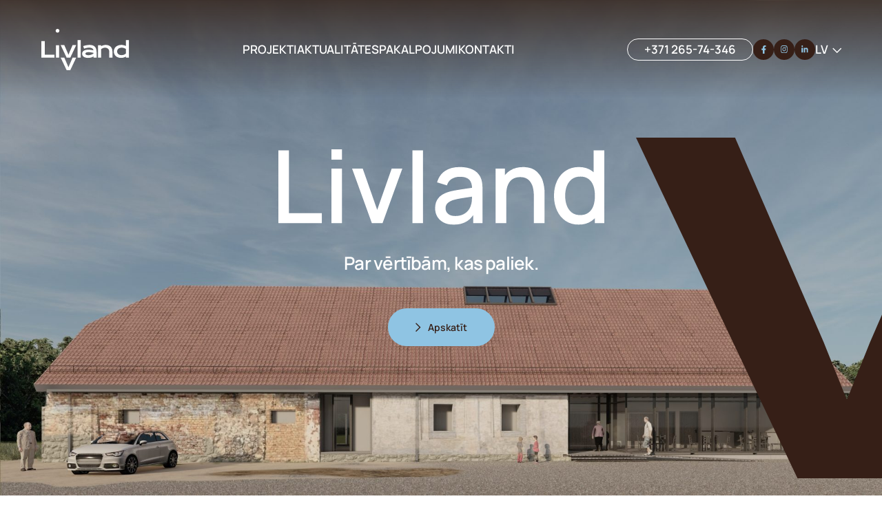

--- FILE ---
content_type: text/html; charset=UTF-8
request_url: https://www.livland.lv/paldies/
body_size: 11260
content:
<!DOCTYPE html>
<html class="no-js" lang="lv">
<head>
	<meta charset="utf-8">
	<meta http-equiv="X-UA-Compatible" content="IE=edge">
	<meta name="viewport" content="width=device-width, initial-scale=1, maximum-scale=3"> <!-- user-scalable=no -->
			<meta name="author" content="Caballero.lv">
			<link rel="apple-touch-icon" sizes="180x180" href="/favicons/apple-touch-icon.png">
	<link rel="icon" type="image/png" sizes="32x32" href="/favicons/favicon-32x32.png">
	<link rel="icon" type="image/png" sizes="16x16" href="/favicons/favicon-16x16.png">
	<link rel="manifest" href="/favicons/site.webmanifest">
	<link rel="mask-icon" href="/favicons/safari-pinned-tab.svg" color="#5bbad5">
	<meta name="msapplication-TileColor" content="#da532c">
	<meta name="theme-color" content="#ffffff">

			<link rel="preconnect" href="https://www.gstatic.com" crossorigin>
		<link rel="preconnect" href="https://www.google.com" crossorigin>
			<link rel="preload" href="https://www.livland.lv/themes/base/app/fonts/encodesans/encodesans-regular.woff2" as="font" type="font/woff2" crossorigin>
	<link rel="preload" href="https://www.livland.lv/themes/base/app/fonts/encodesans/encodesans-bold.woff2" as="font" type="font/woff2" crossorigin>

	<meta name='robots' content='index, follow, max-image-preview:large, max-snippet:-1, max-video-preview:-1' />
<link rel="alternate" href="https://www.livland.lv/" hreflang="lv" />
<link rel="alternate" href="https://www.livland.lv/?lang=en" hreflang="en" />
<link rel="alternate" href="https://www.livland.lv/?lang=ru" hreflang="ru" />

	<!-- This site is optimized with the Yoast SEO plugin v20.5 - https://yoast.com/wordpress/plugins/seo/ -->
	<title>Sākums - Livland</title>
	<link rel="canonical" href="https://www.livland.lv/" />
	<meta property="og:locale" content="lv_LV" />
	<meta property="og:locale:alternate" content="en_US" />
	<meta property="og:locale:alternate" content="ru_RU" />
	<meta property="og:type" content="website" />
	<meta property="og:title" content="Sākums - Livland" />
	<meta property="og:url" content="https://www.livland.lv/" />
	<meta property="og:site_name" content="Livland" />
	<meta property="article:modified_time" content="2025-01-28T06:47:09+00:00" />
	<meta property="og:image" content="https://www.livland.lv/uploads/2023/05/share_bilde_livland_1200x630.jpg" />
	<meta property="og:image:width" content="1200" />
	<meta property="og:image:height" content="630" />
	<meta property="og:image:type" content="image/jpeg" />
	<meta name="twitter:card" content="summary_large_image" />
	<script type="application/ld+json" class="yoast-schema-graph">{"@context":"https://schema.org","@graph":[{"@type":"WebPage","@id":"https://www.livland.lv/","url":"https://www.livland.lv/","name":"Sākums - Livland","isPartOf":{"@id":"https://www.livland.lv/#website"},"primaryImageOfPage":{"@id":"https://www.livland.lv/#primaryimage"},"image":{"@id":"https://www.livland.lv/#primaryimage"},"thumbnailUrl":"https://www.livland.lv/uploads/2023/05/share_bilde_livland_1200x630.jpg","datePublished":"2023-03-13T15:03:33+00:00","dateModified":"2025-01-28T06:47:09+00:00","breadcrumb":{"@id":"https://www.livland.lv/#breadcrumb"},"inLanguage":"lv","potentialAction":[{"@type":"ReadAction","target":["https://www.livland.lv/"]}]},{"@type":"ImageObject","inLanguage":"lv","@id":"https://www.livland.lv/#primaryimage","url":"https://www.livland.lv/uploads/2023/05/share_bilde_livland_1200x630.jpg","contentUrl":"https://www.livland.lv/uploads/2023/05/share_bilde_livland_1200x630.jpg","width":1200,"height":630},{"@type":"BreadcrumbList","@id":"https://www.livland.lv/#breadcrumb","itemListElement":[{"@type":"ListItem","position":1,"name":"Home"}]},{"@type":"WebSite","@id":"https://www.livland.lv/#website","url":"https://www.livland.lv/","name":"Livland","description":"","potentialAction":[{"@type":"SearchAction","target":{"@type":"EntryPoint","urlTemplate":"https://www.livland.lv/?s={search_term_string}"},"query-input":"required name=search_term_string"}],"inLanguage":"lv"}]}</script>
	<!-- / Yoast SEO plugin. -->


<style id='classic-theme-styles-inline-css' type='text/css'>
/*! This file is auto-generated */
.wp-block-button__link{color:#fff;background-color:#32373c;border-radius:9999px;box-shadow:none;text-decoration:none;padding:calc(.667em + 2px) calc(1.333em + 2px);font-size:1.125em}.wp-block-file__button{background:#32373c;color:#fff;text-decoration:none}
</style>
<style id='global-styles-inline-css' type='text/css'>
:root{--wp--preset--aspect-ratio--square: 1;--wp--preset--aspect-ratio--4-3: 4/3;--wp--preset--aspect-ratio--3-4: 3/4;--wp--preset--aspect-ratio--3-2: 3/2;--wp--preset--aspect-ratio--2-3: 2/3;--wp--preset--aspect-ratio--16-9: 16/9;--wp--preset--aspect-ratio--9-16: 9/16;--wp--preset--color--black: #000000;--wp--preset--color--cyan-bluish-gray: #abb8c3;--wp--preset--color--white: #ffffff;--wp--preset--color--pale-pink: #f78da7;--wp--preset--color--vivid-red: #cf2e2e;--wp--preset--color--luminous-vivid-orange: #ff6900;--wp--preset--color--luminous-vivid-amber: #fcb900;--wp--preset--color--light-green-cyan: #7bdcb5;--wp--preset--color--vivid-green-cyan: #00d084;--wp--preset--color--pale-cyan-blue: #8ed1fc;--wp--preset--color--vivid-cyan-blue: #0693e3;--wp--preset--color--vivid-purple: #9b51e0;--wp--preset--gradient--vivid-cyan-blue-to-vivid-purple: linear-gradient(135deg,rgba(6,147,227,1) 0%,rgb(155,81,224) 100%);--wp--preset--gradient--light-green-cyan-to-vivid-green-cyan: linear-gradient(135deg,rgb(122,220,180) 0%,rgb(0,208,130) 100%);--wp--preset--gradient--luminous-vivid-amber-to-luminous-vivid-orange: linear-gradient(135deg,rgba(252,185,0,1) 0%,rgba(255,105,0,1) 100%);--wp--preset--gradient--luminous-vivid-orange-to-vivid-red: linear-gradient(135deg,rgba(255,105,0,1) 0%,rgb(207,46,46) 100%);--wp--preset--gradient--very-light-gray-to-cyan-bluish-gray: linear-gradient(135deg,rgb(238,238,238) 0%,rgb(169,184,195) 100%);--wp--preset--gradient--cool-to-warm-spectrum: linear-gradient(135deg,rgb(74,234,220) 0%,rgb(151,120,209) 20%,rgb(207,42,186) 40%,rgb(238,44,130) 60%,rgb(251,105,98) 80%,rgb(254,248,76) 100%);--wp--preset--gradient--blush-light-purple: linear-gradient(135deg,rgb(255,206,236) 0%,rgb(152,150,240) 100%);--wp--preset--gradient--blush-bordeaux: linear-gradient(135deg,rgb(254,205,165) 0%,rgb(254,45,45) 50%,rgb(107,0,62) 100%);--wp--preset--gradient--luminous-dusk: linear-gradient(135deg,rgb(255,203,112) 0%,rgb(199,81,192) 50%,rgb(65,88,208) 100%);--wp--preset--gradient--pale-ocean: linear-gradient(135deg,rgb(255,245,203) 0%,rgb(182,227,212) 50%,rgb(51,167,181) 100%);--wp--preset--gradient--electric-grass: linear-gradient(135deg,rgb(202,248,128) 0%,rgb(113,206,126) 100%);--wp--preset--gradient--midnight: linear-gradient(135deg,rgb(2,3,129) 0%,rgb(40,116,252) 100%);--wp--preset--font-size--small: 13px;--wp--preset--font-size--medium: 20px;--wp--preset--font-size--large: 36px;--wp--preset--font-size--x-large: 42px;--wp--preset--spacing--20: 0.44rem;--wp--preset--spacing--30: 0.67rem;--wp--preset--spacing--40: 1rem;--wp--preset--spacing--50: 1.5rem;--wp--preset--spacing--60: 2.25rem;--wp--preset--spacing--70: 3.38rem;--wp--preset--spacing--80: 5.06rem;--wp--preset--shadow--natural: 6px 6px 9px rgba(0, 0, 0, 0.2);--wp--preset--shadow--deep: 12px 12px 50px rgba(0, 0, 0, 0.4);--wp--preset--shadow--sharp: 6px 6px 0px rgba(0, 0, 0, 0.2);--wp--preset--shadow--outlined: 6px 6px 0px -3px rgba(255, 255, 255, 1), 6px 6px rgba(0, 0, 0, 1);--wp--preset--shadow--crisp: 6px 6px 0px rgba(0, 0, 0, 1);}:where(.is-layout-flex){gap: 0.5em;}:where(.is-layout-grid){gap: 0.5em;}body .is-layout-flex{display: flex;}.is-layout-flex{flex-wrap: wrap;align-items: center;}.is-layout-flex > :is(*, div){margin: 0;}body .is-layout-grid{display: grid;}.is-layout-grid > :is(*, div){margin: 0;}:where(.wp-block-columns.is-layout-flex){gap: 2em;}:where(.wp-block-columns.is-layout-grid){gap: 2em;}:where(.wp-block-post-template.is-layout-flex){gap: 1.25em;}:where(.wp-block-post-template.is-layout-grid){gap: 1.25em;}.has-black-color{color: var(--wp--preset--color--black) !important;}.has-cyan-bluish-gray-color{color: var(--wp--preset--color--cyan-bluish-gray) !important;}.has-white-color{color: var(--wp--preset--color--white) !important;}.has-pale-pink-color{color: var(--wp--preset--color--pale-pink) !important;}.has-vivid-red-color{color: var(--wp--preset--color--vivid-red) !important;}.has-luminous-vivid-orange-color{color: var(--wp--preset--color--luminous-vivid-orange) !important;}.has-luminous-vivid-amber-color{color: var(--wp--preset--color--luminous-vivid-amber) !important;}.has-light-green-cyan-color{color: var(--wp--preset--color--light-green-cyan) !important;}.has-vivid-green-cyan-color{color: var(--wp--preset--color--vivid-green-cyan) !important;}.has-pale-cyan-blue-color{color: var(--wp--preset--color--pale-cyan-blue) !important;}.has-vivid-cyan-blue-color{color: var(--wp--preset--color--vivid-cyan-blue) !important;}.has-vivid-purple-color{color: var(--wp--preset--color--vivid-purple) !important;}.has-black-background-color{background-color: var(--wp--preset--color--black) !important;}.has-cyan-bluish-gray-background-color{background-color: var(--wp--preset--color--cyan-bluish-gray) !important;}.has-white-background-color{background-color: var(--wp--preset--color--white) !important;}.has-pale-pink-background-color{background-color: var(--wp--preset--color--pale-pink) !important;}.has-vivid-red-background-color{background-color: var(--wp--preset--color--vivid-red) !important;}.has-luminous-vivid-orange-background-color{background-color: var(--wp--preset--color--luminous-vivid-orange) !important;}.has-luminous-vivid-amber-background-color{background-color: var(--wp--preset--color--luminous-vivid-amber) !important;}.has-light-green-cyan-background-color{background-color: var(--wp--preset--color--light-green-cyan) !important;}.has-vivid-green-cyan-background-color{background-color: var(--wp--preset--color--vivid-green-cyan) !important;}.has-pale-cyan-blue-background-color{background-color: var(--wp--preset--color--pale-cyan-blue) !important;}.has-vivid-cyan-blue-background-color{background-color: var(--wp--preset--color--vivid-cyan-blue) !important;}.has-vivid-purple-background-color{background-color: var(--wp--preset--color--vivid-purple) !important;}.has-black-border-color{border-color: var(--wp--preset--color--black) !important;}.has-cyan-bluish-gray-border-color{border-color: var(--wp--preset--color--cyan-bluish-gray) !important;}.has-white-border-color{border-color: var(--wp--preset--color--white) !important;}.has-pale-pink-border-color{border-color: var(--wp--preset--color--pale-pink) !important;}.has-vivid-red-border-color{border-color: var(--wp--preset--color--vivid-red) !important;}.has-luminous-vivid-orange-border-color{border-color: var(--wp--preset--color--luminous-vivid-orange) !important;}.has-luminous-vivid-amber-border-color{border-color: var(--wp--preset--color--luminous-vivid-amber) !important;}.has-light-green-cyan-border-color{border-color: var(--wp--preset--color--light-green-cyan) !important;}.has-vivid-green-cyan-border-color{border-color: var(--wp--preset--color--vivid-green-cyan) !important;}.has-pale-cyan-blue-border-color{border-color: var(--wp--preset--color--pale-cyan-blue) !important;}.has-vivid-cyan-blue-border-color{border-color: var(--wp--preset--color--vivid-cyan-blue) !important;}.has-vivid-purple-border-color{border-color: var(--wp--preset--color--vivid-purple) !important;}.has-vivid-cyan-blue-to-vivid-purple-gradient-background{background: var(--wp--preset--gradient--vivid-cyan-blue-to-vivid-purple) !important;}.has-light-green-cyan-to-vivid-green-cyan-gradient-background{background: var(--wp--preset--gradient--light-green-cyan-to-vivid-green-cyan) !important;}.has-luminous-vivid-amber-to-luminous-vivid-orange-gradient-background{background: var(--wp--preset--gradient--luminous-vivid-amber-to-luminous-vivid-orange) !important;}.has-luminous-vivid-orange-to-vivid-red-gradient-background{background: var(--wp--preset--gradient--luminous-vivid-orange-to-vivid-red) !important;}.has-very-light-gray-to-cyan-bluish-gray-gradient-background{background: var(--wp--preset--gradient--very-light-gray-to-cyan-bluish-gray) !important;}.has-cool-to-warm-spectrum-gradient-background{background: var(--wp--preset--gradient--cool-to-warm-spectrum) !important;}.has-blush-light-purple-gradient-background{background: var(--wp--preset--gradient--blush-light-purple) !important;}.has-blush-bordeaux-gradient-background{background: var(--wp--preset--gradient--blush-bordeaux) !important;}.has-luminous-dusk-gradient-background{background: var(--wp--preset--gradient--luminous-dusk) !important;}.has-pale-ocean-gradient-background{background: var(--wp--preset--gradient--pale-ocean) !important;}.has-electric-grass-gradient-background{background: var(--wp--preset--gradient--electric-grass) !important;}.has-midnight-gradient-background{background: var(--wp--preset--gradient--midnight) !important;}.has-small-font-size{font-size: var(--wp--preset--font-size--small) !important;}.has-medium-font-size{font-size: var(--wp--preset--font-size--medium) !important;}.has-large-font-size{font-size: var(--wp--preset--font-size--large) !important;}.has-x-large-font-size{font-size: var(--wp--preset--font-size--x-large) !important;}
:where(.wp-block-post-template.is-layout-flex){gap: 1.25em;}:where(.wp-block-post-template.is-layout-grid){gap: 1.25em;}
:where(.wp-block-columns.is-layout-flex){gap: 2em;}:where(.wp-block-columns.is-layout-grid){gap: 2em;}
:root :where(.wp-block-pullquote){font-size: 1.5em;line-height: 1.6;}
</style>
<link rel='stylesheet' id='sage-base-css' href='https://www.livland.lv/themes/base/app/styles/base.css?ver=1.0.2' type='text/css' media='all' />
<link rel='stylesheet' id='sage-page-css' href='https://www.livland.lv/themes/base/app/styles/template-home.css?ver=1.0.2' type='text/css' media='all' />

	<script>
		var version = '1.0.2';
		var ajaxurl = "https:\/\/www.livland.lv\/wp\/wp-admin\/admin-ajax.php";
		var	base_url = "https:\/\/www.livland.lv\/themes\/base";
		var	template_url = "https:\/\/www.livland.lv\/themes\/base";
		var	gmap_api_key = "";
		var	recaptcha_key = "6Lf3VkMlAAAAAK7wHRSABlJNaEbbf-gz0C9YXWgx";
		var	translations = {
			required: "Please fill all required fields",
			valid_email: "Please provide a valid email address",
			valid_captcha: "Please check the reCAPTCHA field",
			select: "Choose",
			prev: "Previous",
			next: "Next",
			readmore: "Read more",
			form_success: "Message sent successfully!",
			form_error: "Something went wrong",
		};
	</script>
	<link rel="EditURI" type="application/rsd+xml" title="RSD" href="https://www.livland.lv/wp/xmlrpc.php?rsd" />
<meta name="generator" content="WordPress 6.6.2" />
<link rel='shortlink' href='https://www.livland.lv/' />
<link rel="alternate" title="oEmbed (JSON)" type="application/json+oembed" href="https://www.livland.lv/index.php?rest_route=%2Foembed%2F1.0%2Fembed&#038;url=https%3A%2F%2Fwww.livland.lv%2F" />
<link rel="alternate" title="oEmbed (XML)" type="text/xml+oembed" href="https://www.livland.lv/index.php?rest_route=%2Foembed%2F1.0%2Fembed&#038;url=https%3A%2F%2Fwww.livland.lv%2F&#038;format=xml" />
<!-- Google tag (gtag.js) -->
<script async src="https://www.googletagmanager.com/gtag/js?id=G-91BL1607M1"></script>
<script>
  window.dataLayer = window.dataLayer || [];
  function gtag(){dataLayer.push(arguments);}
  gtag('js', new Date());

  /* Google Ads */
  gtag('config', 'AW-11176353484');

  /* Google Analytics 4 */
  gtag('config', 'G-91BL1607M1');
</script>

		<!-- Google Tag Manager -->
		<script>(function(w,d,s,l,i){w[l]=w[l]||[];w[l].push({'gtm.start':
		new Date().getTime(),event:'gtm.js'});var f=d.getElementsByTagName(s)[0],
		j=d.createElement(s),dl=l!='dataLayer'?'&l='+l:'';j.async=true;j.src=
		'https://www.googletagmanager.com/gtm.js?id='+i+dl;f.parentNode.insertBefore(j,f);
		})(window,document,'script','dataLayer','GTM-TNDXVP7');</script>
		<!-- End Google Tag Manager -->
		</head>

<body class="home page-template page-template-template-home page-template-template-home-php page page-id-7 template-home">
			<!-- Google Tag Manager (noscript) -->
		<noscript><iframe src="https://www.googletagmanager.com/ns.html?id=GTM-TNDXVP7" height="0" width="0" style="display:none;visibility:hidden"></iframe></noscript>
		<!-- End Google Tag Manager (noscript) -->
			<div class="wrapper">
		<section class="header flexbox-full h-c">
	<div class="header__web-logo">
	<a href="https://www.livland.lv/" class="header-logo__link">
					<picture>
		<source data-srcset="https://www.livland.lv/uploads/2023/03/livland-logo.svg, https://www.livland.lv/uploads/2023/03/livland-logo.svg 2x" media="(max-width: 900px)">
		<source data-srcset="https://www.livland.lv/uploads/2023/03/livland-logo.svg, https://www.livland.lv/uploads/2023/03/livland-logo.svg 2x" media="(min-width: 901px)">
		<img class="lazy"
			data-src="https://www.livland.lv/uploads/2023/03/livland-logo.svg"
			width="128"
			height="60"
			alt=""
		>
	</picture>
				</a>
	</div>
	<div class="header__wrapper flexbox-full nowrap v-c">
		<div class="header__logo">
			<div class="logo-wrapper">
		<a href="https://www.livland.lv/" class="header-logo__link">
		  	<picture>
		<source data-srcset="https://www.livland.lv/uploads/2023/03/livland-logo.svg, https://www.livland.lv/uploads/2023/03/livland-logo.svg 2x" media="(max-width: 900px)">
		<source data-srcset="https://www.livland.lv/uploads/2023/03/livland-logo.svg, https://www.livland.lv/uploads/2023/03/livland-logo.svg 2x" media="(min-width: 901px)">
		<img class="lazy"
			data-src="https://www.livland.lv/uploads/2023/03/livland-logo.svg"
			width="128"
			height="60"
			alt=""
		>
	</picture>
			</a>
			</div>
		</div>
		<nav class="header__nav flex1">
			<div class="menu-main-container"><ul id="menu-main" class="main-nav__list flexbox-full flex1 nowrap"><li id="menu-item-20" class="menu-item menu-item-type-post_type menu-item-object-page menu-item-20"><a href="https://www.livland.lv/?page_id=10">Projekti</a></li>
<li id="menu-item-871" class="menu-item menu-item-type-custom menu-item-object-custom menu-item-871"><a href="https://www.livland.lv/?page_id=12">Aktualitātes</a></li>
<li id="menu-item-26" class="menu-item menu-item-type-post_type menu-item-object-page menu-item-26"><a href="https://www.livland.lv/?page_id=23">Pakalpojumi</a></li>
<li id="menu-item-27" class="menu-item menu-item-type-post_type menu-item-object-page menu-item-27"><a href="https://www.livland.lv/?page_id=17">Kontakti</a></li>
</ul></div>		</nav>
					<div class="header__phone"><a href="tel:+37126574346">+371 265-74-346</a></div>

							<div class="header__socials">
					<ul class="header__social-icons flexbox-full nowrap v-c">

													<li>
								<a href="https://www.facebook.com/Livlandgroup">
									<img src='https://www.livland.lv/themes/base/app/img/social-livland/facebook.svg' alt='facebook'>
								</a>
							</li>
													<li>
								<a href="https://www.instagram.com/livland_group/">
									<img src='https://www.livland.lv/themes/base/app/img/social-livland/instagram.svg' alt='instagram'>
								</a>
							</li>
													<li>
								<a href="https://lv.linkedin.com/company/livland-group">
									<img src='https://www.livland.lv/themes/base/app/img/social-livland/linkedin.svg' alt='linkedin'>
								</a>
							</li>
											</ul>
				</div>
			
			<div class="header__languages">
									<nav class="languages">
						<div class="languages__inner">
							<ul class="languages__list dropdown__toggle">
																	<li><a class="current" href="https://www.livland.lv/" title="Latviešu valoda">lv</a></li>
																		<li><a class="" href="https://www.livland.lv/?lang=en" title="English">en</a></li>
																		<li><a class="" href="https://www.livland.lv/?lang=ru" title="Русский">ru</a></li>
																</ul>
							<div class="languages__current languages__toggle">lv</div>
						</div>
					</nav>
								</div>
	</div>
	<div class="header__burger-menu">
			<button class="btn burger toggle-menu">
				<div class="burger__inner">
					<span class="burger__line"></span>
					<span class="burger__line"></span>
					<span class="burger__line"></span>
				</div>
			</button>
		</div>
</section>
		<div class="main" role="document">
			
<section class="home-hero">

			<div class="home-hero__slider heroSlider">
			<div class="swiper-wrapper">
									<div class="swiper-slide">
						<img src="https://www.livland.lv/uploads/2023/04/livland-home-7.jpg" alt="" loading="lazy">
					</div>
									<div class="swiper-slide">
						<img src="https://www.livland.lv/uploads/2023/04/livland-home-6.jpg" alt="" loading="lazy">
					</div>
									<div class="swiper-slide">
						<img src="https://www.livland.lv/uploads/2023/03/dsc05113-karlisvolkovskisfoto.jpg" alt="" loading="lazy">
					</div>
									<div class="swiper-slide">
						<img src="https://www.livland.lv/uploads/2023/04/livland-home-4.jpg" alt="" loading="lazy">
					</div>
									<div class="swiper-slide">
						<img src="https://www.livland.lv/uploads/2023/04/livland-home-3.jpg" alt="" loading="lazy">
					</div>
									<div class="swiper-slide">
						<img src="https://www.livland.lv/uploads/2023/03/dji_0584s.jpg" alt="" loading="lazy">
					</div>
									<div class="swiper-slide">
						<img src="https://www.livland.lv/uploads/2023/03/viz-5-0-vizualizacijas-5.skats-5-dot-skats.jpg" alt="" loading="lazy">
					</div>
							</div>
		</div>
	
	<div class="home-hero__v">
		<svg width="612" height="496" viewBox="0 0 612 496" fill="none" xmlns="http://www.w3.org/2000/svg">
			<path d="M0 0H143.778L272.46 297.612L306 381.038L339.53 297.612L468.222 0H612L377.679 495.054H234.321L0 0Z" fill="#361F17" />
		</svg>
	</div>
	<div class="section-inner">
					<div class="home-hero__logo">
				<img src="https://www.livland.lv/uploads/2023/03/livland.svg" />
			</div>
		
					<h1 class="home-hero__desc">Par vērtībām, kas paliek.</h1>
		
					<div class="home-hero__btn-wrap">
				<a class="home-hero__btn blue-btn" href="/#about">
					<svg width="8" height="14" viewBox="0 0 8 14" fill="none" xmlns="http://www.w3.org/2000/svg">
						<path d="M1 1.65576L6.5 7.15576L1 12.6558" stroke="#361F17" stroke-width="1.5" stroke-linecap="round" />
					</svg>
					<span>Apskatīt</span>
				</a>
			</div>
			</div>
</section>
<section class="home-projects section">
	<div class="section-inner">

					<h2 class="home-projects__title">Mūsu projekti</h2>
		

		<div class="home-projects__slider">
			<div class="swiper homeSwiper">
				<div class="swiper-wrapper">
											<a class="swiper-slide" href="https://www.livland.lv/?portfolio=jelgavas-spidolas-valsts-gimnazijas-bibliotekas-jaunbuve-sporta-stadiona-parbuve-un-teritorijas-labiekartosana" style="background-image: url('https://www.livland.lv/uploads/2025/01/js-render-target-7-1920x1280.jpg');">
							<span>Jelgavas Spīdolas Valsts ģimnāzijas bibliotēkas jaunbūve, sporta stadiona pārbūve un teritorijas labiekārtošana</span>
						</a>
											<a class="swiper-slide" href="https://www.livland.lv/?portfolio=labiekartota-laukuma-ar-telnieka-girta-burvja-veidoto-centralo-vides-dizaina-objektu-nameja-gredzens" style="background-image: url('https://www.livland.lv/uploads/2024/11/5-1920x1080.jpg');">
							<span>Labiekārtota laukuma ar tēlnieka Ģirta Burvja veidoto centrālo vides dizaina objektu “Nameja gredzens”</span>
						</a>
											<a class="swiper-slide" href="https://www.livland.lv/?portfolio=dobeles-1-vidusskolas-atjaunosanas-un-parbuves-buvprojekta-izstrade" style="background-image: url('https://www.livland.lv/uploads/2024/09/dobeles-vsk_viz_8-1920x1280.jpg');">
							<span>Dobeles 1. vidusskolas atjaunošanas un pārbūves būvprojekta izstrāde</span>
						</a>
											<a class="swiper-slide" href="https://www.livland.lv/?portfolio=kalpaka-laukuma-labiekartojuma-2-kartas-izmainu-projekts-saldus" style="background-image: url('https://www.livland.lv/uploads/2024/06/picture1-1.jpg');">
							<span>Ūdens atkārtotas izmantošanas veicināšana Baltijas jūras reģionā, gūstot zināšanas vietējā un reģionālā līmenī – WaterMan</span>
						</a>
											<a class="swiper-slide" href="https://www.livland.lv/?portfolio=rigas-valstspilsetas-lidzdaligas-budzetesanas-projekta-bukultu-pastaigu-taka-dokumentacijas-izstrade-un-autoruzraudziba" style="background-image: url('https://www.livland.lv/uploads/2024/05/img_3955-1920x1440.jpeg');">
							<span>“Bukultu pastaigu taka”, Rīga</span>
						</a>
											<a class="swiper-slide" href="https://www.livland.lv/?portfolio=rigas-valstspilsetas-lidzdaligas-budzetesanas-projekta-atdosim-sauli-saulkrastu-ielai-dokumentacijas-izstrade-un-autoruzraudziba" style="background-image: url('https://www.livland.lv/uploads/2024/05/img_3931-1920x1440.jpeg');">
							<span>“Atdosim sauli Saulkrastu ielai”, Rīga</span>
						</a>
											<a class="swiper-slide" href="https://www.livland.lv/?portfolio=rigas-valstspilsetas-lidzdaligas-budzetesanas-projekta-vecaku-pastaigu-laipa-dokumentacijas-izstrade-un-autoruzraudziba" style="background-image: url('https://www.livland.lv/uploads/2024/05/img_3988-1920x2560.jpeg');">
							<span>“Vecāķu pastaigu laipa”, Rīga</span>
						</a>
											<a class="swiper-slide" href="https://www.livland.lv/?portfolio=rigas-valstspilsetas-lidzdaligas-budzetesanas-projekta-pilsetsunu-laukums-dokumentacijas-izstrade-un-autoruzraudziba" style="background-image: url('https://www.livland.lv/uploads/2024/05/img_4007-1920x1440.jpeg');">
							<span>“Pilsētsuņu laukums”, Rīga</span>
						</a>
											<a class="swiper-slide" href="https://www.livland.lv/?portfolio=marupites-mezaparka-parbuve-ojara-vaciesa-iela-87-riga" style="background-image: url('https://www.livland.lv/uploads/2024/02/noformejums-bez-nosaukuma-3-1920x1357.jpg');">
							<span>Mārupītes mežaparka pārbūve Ojāra Vācieša ielā 87, Rīgā</span>
						</a>
											<a class="swiper-slide" href="https://www.livland.lv/?portfolio=latvijas-lellu-teatris-krisjana-barona-iela-16-18-riga" style="background-image: url('https://www.livland.lv/uploads/2024/02/398593811_666367309003340_4196944065587651367_n-1920x1305.jpg');">
							<span>Latvijas leļļu teātris, Krišjāņa Barona ielā 16/18, Rīgā</span>
						</a>
											<a class="swiper-slide" href="https://www.livland.lv/?portfolio=preilu-pilsetas-centra-teritorijas-parbuve" style="background-image: url('https://www.livland.lv/uploads/2024/02/ao_viz_1-fotor-20230718133355-1920x1080.jpg');">
							<span>Preiļu pilsētas centra teritorijas pārbūve</span>
						</a>
											<a class="swiper-slide" href="https://www.livland.lv/?portfolio=sarkanas-pils-iekstelpu-parbuve-restauracija-un-atjaunosana-ar-teritorijas-labiekartosanu" style="background-image: url('https://www.livland.lv/uploads/2024/02/sp241.jpg');">
							<span>“Sarkanās pils iekštelpu pārbūve, restaurācija un atjaunošana ar teritorijas labiekārtošanu”</span>
						</a>
											<a class="swiper-slide" href="https://www.livland.lv/?portfolio=madonas-pilsetas-vidusskola" style="background-image: url('https://www.livland.lv/uploads/2024/02/dji_0633-1920x1280.jpg');">
							<span>Madonas pilsētas vidusskola</span>
						</a>
											<a class="swiper-slide" href="https://www.livland.lv/?portfolio=peldvietas-un-atputas-vietas-izveide-pie-vilkmuizas-ezera" style="background-image: url('https://www.livland.lv/uploads/2024/02/vilkmuizasezers_2_1-1920x1080.jpg');">
							<span>“Peldvietas un atpūtas vietas izveide pie Vilkmuižas ezera”</span>
						</a>
											<a class="swiper-slide" href="https://www.livland.lv/?portfolio=zilaiskalna-skatu-tornis" style="background-image: url('https://www.livland.lv/uploads/2023/04/2022.11.17_zilaiskalns_tornis_3dbilde_1_photo-5.jpg');">
							<span>Zilaiskalna skatu tornis</span>
						</a>
											<a class="swiper-slide" href="https://www.livland.lv/?portfolio=latviesu-karaviru-pieminas-muzejs-lestene" style="background-image: url('https://www.livland.lv/uploads/2023/04/lstn_ff_3-photo-1.jpg');">
							<span>Latviešu karavīru piemiņas muzejs &#8220;Lestene&#8221;</span>
						</a>
											<a class="swiper-slide" href="https://www.livland.lv/?portfolio=rezeknes-labiekartosanas-projekts" style="background-image: url('https://www.livland.lv/uploads/2023/03/viz-7-0-vizualizacija-nr.7-7.jpg');">
							<span>Rēzeknes upes teritorijas labiekārtošanas būvprojekts</span>
						</a>
											<a class="swiper-slide" href="https://www.livland.lv/?portfolio=rezeknes-pilskalna-parka-izveide" style="background-image: url('https://www.livland.lv/uploads/2023/03/viz-3-0-vizualizacijas-3.skats-3-dot-skats.jpg');">
							<span>Rēzeknes pilskalna parka izveide</span>
						</a>
											<a class="swiper-slide" href="https://www.livland.lv/?portfolio=kuldigas-centra-vidusskola" style="background-image: url('https://www.livland.lv/uploads/2023/03/dji_0580s.jpg');">
							<span>Kuldīgas Centra vidusskola</span>
						</a>
											<a class="swiper-slide" href="https://www.livland.lv/?portfolio=mezotnes-baznica" style="background-image: url('https://www.livland.lv/uploads/2023/03/300183792_3275084386145373_2380492535053390135_n-copy.jpg');">
							<span>Mežotnes baznīca</span>
						</a>
											<a class="swiper-slide" href="https://www.livland.lv/?portfolio=koncertzales-put-vejini-projekta-izstrade" style="background-image: url('https://www.livland.lv/uploads/2023/03/8.jpg');">
							<span>Koncertdārza &#8220;Pūt, vējiņi!&#8221; projekta izstrāde</span>
						</a>
											<a class="swiper-slide" href="https://www.livland.lv/?portfolio=ekas-vecpilsetas-iela-2-parbuve-un-restauracija" style="background-image: url('https://www.livland.lv/uploads/2023/04/img_6374.jpg');">
							<span>Ēkas Vecpilsētas ielā 2 pārbūve un restaurācija</span>
						</a>
											<a class="swiper-slide" href="https://www.livland.lv/?portfolio=madonas-pilsetas-vidusskolas-parbuve" style="background-image: url('https://www.livland.lv/uploads/2023/03/m5.jpg');">
							<span>Madonas pilsētas vidusskolas pārbūve</span>
						</a>
											<a class="swiper-slide" href="https://www.livland.lv/?portfolio=elejas-parka-izstazu-zale" style="background-image: url('https://www.livland.lv/uploads/2023/04/13_elejas-izstazu-zale-1.jpg');">
							<span>Elejas parka izstāžu zāle</span>
						</a>
											<a class="swiper-slide" href="https://www.livland.lv/?portfolio=kemeru-parka-teritorijas-pilnveidosana" style="background-image: url('https://www.livland.lv/uploads/2023/04/livland-home-4.jpg');">
							<span>Ķemeru parks</span>
						</a>
											<a class="swiper-slide" href="https://www.livland.lv/?portfolio=kemeru-udenstorna-parbuve-un-restauracija" style="background-image: url('https://www.livland.lv/uploads/2023/04/s1_6251.jpg');">
							<span>Ķemeru ūdenstorņa pārbūve un restaurācija</span>
						</a>
											<a class="swiper-slide" href="https://www.livland.lv/?portfolio=kemeru-pamatskolas-ekas-parbuve" style="background-image: url('https://www.livland.lv/uploads/2023/04/dsc08250.jpg');">
							<span>Ķemeru pamatskolas ēkas pārbūve</span>
						</a>
											<a class="swiper-slide" href="https://www.livland.lv/?portfolio=arlietu-ministrijas-fasades-izgaismosanas-projekta-izstrade" style="background-image: url('https://www.livland.lv/uploads/2023/04/505182__618a68b77008f.jpg');">
							<span>Ārlietu Ministrijas fasādes izgaismošanas projekta izstrāde</span>
						</a>
											<a class="swiper-slide" href="https://www.livland.lv/?portfolio=pasts-sakta" style="background-image: url('https://www.livland.lv/uploads/2023/04/9.jpg');">
							<span>Pasts &#8220;Sakta&#8221;</span>
						</a>
									</div>
			</div>
			<div class="swiper-button swiper-button-next">
				<svg width="44" height="22" viewBox="0 0 44 22" fill="none" xmlns="http://www.w3.org/2000/svg">
					<path fill-rule="evenodd" clip-rule="evenodd" d="M10.294 21.7152L0.285972 11.9816C-0.0937433 11.6019 -0.0937433 10.9863 0.285972 10.6066L10.294 0.284789C10.6737 -0.0949277 11.2893 -0.0949278 11.6691 0.284789C12.0488 0.664506 12.0488 1.28017 11.6691 1.65989L3.3209 10.3218L43.0267 10.3218C43.5637 10.3218 43.999 10.7571 43.999 11.2941C43.999 11.8311 43.5637 12.2664 43.0267 12.2664L3.3209 12.2664L11.6691 20.3401C12.0488 20.7199 12.0488 21.3355 11.6691 21.7152C11.2893 22.0949 10.6737 22.0949 10.294 21.7152Z" />
				</svg>
			</div>
			<div class="swiper-button swiper-button-prev">
				<svg width="44" height="22" viewBox="0 0 44 22" fill="none" xmlns="http://www.w3.org/2000/svg">
					<path fill-rule="evenodd" clip-rule="evenodd" d="M10.294 21.7152L0.285972 11.9816C-0.0937433 11.6019 -0.0937433 10.9863 0.285972 10.6066L10.294 0.284789C10.6737 -0.0949277 11.2893 -0.0949278 11.6691 0.284789C12.0488 0.664506 12.0488 1.28017 11.6691 1.65989L3.3209 10.3218L43.0267 10.3218C43.5637 10.3218 43.999 10.7571 43.999 11.2941C43.999 11.8311 43.5637 12.2664 43.0267 12.2664L3.3209 12.2664L11.6691 20.3401C12.0488 20.7199 12.0488 21.3355 11.6691 21.7152C11.2893 22.0949 10.6737 22.0949 10.294 21.7152Z" />
				</svg>
			</div>
		</div>
	</div>
</section>

<section class="home-about section" id="about">
	<div class="section-inner">

		<div class="home-about__content">
							<h3 class="home-about__title">Mūsu Stāsts</h3>
			
							<div class="home-about__desc">
					<p>Pasaules radīšanā tiek ievērota lietu kārtība. Tā prasa ne tikai zināšanas, bet arī prasmi idejas pārvērst reālos darbos un sasniegumos. Ēkas, pilsētas un parki – vide, kurā mēs dzīvojam, nebūtu iespējama bez dažādu nozaru profesionāļiem, kas paveic milzīgu, bet neredzamu darbu.</p>
<p>LIVLAND komanda realizē mūsu klienta vīziju sadarbībā ar labākajiem profesionāļiem. Process no klienta vīzijas līdz pamatakmens ielikšanai, no skaista sapņa līdz plaukstošam dārzam ir LIVLAND profesionāļu ikdiena. Mēs pārzinām projektu realizāciju no A līdz Z, mēs neapstājamies pie sasniegtā, un jau gadiem sniedzam mūsu klientiem zināšanas paliekošu vērtību radīšanā. Mums patīk radīt un veidot ilgtspējīgu, paliekošu un skaistu vidi.</p>
<p>LIVLAND. Par vērtībām.</p>
				</div>
			
							<div class="home-about__btn-wrap">
					<a class="home-about__btn blue-btn" href="https://www.livland.lv/?page_id=23">
						<svg width="8" height="14" viewBox="0 0 8 14" fill="none" xmlns="http://www.w3.org/2000/svg">
							<path d="M1 1.65576L6.5 7.15576L1 12.6558" stroke="#361F17" stroke-width="1.5" stroke-linecap="round" />
						</svg>
						<span>Uzzināt vairāk</span>
					</a>
				</div>
					</div>

		<div class="home-about__image">
			<svg viewBox="0 0 310 661" fill="none" xmlns="http://www.w3.org/2000/svg">
				<g>
					<path d="M91.6022 660.656L91.6022 635.314L193.865 635.314L193.865 562.656L215.998 562.656L215.998 660.656L91.6022 660.656Z" fill="#8FC4E3" />
					<path d="M122.066 526.965L122.066 550.641L215.998 550.641L215.998 526.965L122.066 526.965Z" fill="#8FC4E3" />
					<path d="M122.03 514.95L122.03 487.553L178.545 462.991L194.394 456.611L178.545 450.196L122.03 425.669L122.03 398.272L216.033 442.93L216.033 470.256L122.03 514.95Z" fill="#8FC4E3" />
					<path d="M83.9421 364.176L83.9421 387.852L215.997 387.852L215.997 364.176L83.9421 364.176Z" fill="#8FC4E3" />
					<path d="M185.605 328.839C187.158 328.839 188.605 328.449 190.017 327.634C191.429 326.819 192.665 325.543 193.759 323.806C194.853 322.034 195.736 319.801 196.371 317.037C197.042 314.308 197.359 310.976 197.359 307.077C197.359 302.93 197.006 298.89 196.23 295.027C195.488 291.128 194.5 287.513 193.3 284.146C192.064 280.779 190.688 277.766 189.064 275.037C187.44 272.308 185.816 270.039 184.122 268.232L180.027 268.232C179.039 271.847 178.156 275.427 177.486 278.971C176.815 282.515 176.25 285.882 175.862 289.108C175.474 292.333 175.191 295.381 175.015 298.217C174.838 301.087 174.768 303.568 174.768 305.695C174.768 310.125 175.05 313.776 175.65 316.718C176.25 319.66 177.027 322.034 178.015 323.842C179.004 325.649 180.169 326.925 181.475 327.67C182.781 328.449 184.157 328.839 185.605 328.839ZM186.381 353.756C181.863 353.756 177.768 352.763 174.062 350.814C170.355 348.829 167.143 345.887 164.46 341.953C161.777 338.019 159.73 333.092 158.248 327.209C156.8 321.325 156.059 314.449 156.059 306.617C156.059 300.804 156.483 294.708 157.33 288.257C158.177 281.842 159.483 275.214 161.213 268.409C158.248 268.657 155.494 269.579 152.988 271.138C150.482 272.698 148.293 274.824 146.458 277.589C144.622 280.318 143.21 283.65 142.186 287.513C141.198 291.376 140.668 295.771 140.668 300.662C140.668 303.32 140.81 306.262 141.163 309.452C141.48 312.642 141.974 315.938 142.61 319.376C143.245 322.778 144.057 326.146 145.01 329.477C145.963 332.809 147.093 335.928 148.434 338.799L129.09 345.994C127.819 342.414 126.655 338.586 125.596 334.51C124.537 330.434 123.619 326.252 122.842 321.999C122.066 317.746 121.465 313.492 121.042 309.204C120.618 304.951 120.406 300.804 120.406 296.834C120.406 279.184 124.89 266.105 133.856 257.528C142.822 248.951 156.553 244.662 175.085 244.662L215.997 244.662L215.997 268.303L207.173 268.303C208.62 270.748 209.961 273.442 211.232 276.348C212.503 279.255 213.632 282.409 214.585 285.812C215.539 289.214 216.28 292.9 216.845 296.799C217.409 300.698 217.692 304.844 217.692 309.239C217.692 316.576 216.88 323.062 215.291 328.627C213.703 334.191 211.514 338.834 208.69 342.591C205.867 346.313 202.584 349.113 198.771 351.026C194.994 352.834 190.864 353.756 186.381 353.756Z" fill="#8FC4E3" />
					<path d="M122.066 234.171L122.066 210.531L130.043 210.531C126.478 204.257 124.007 198.232 122.56 192.526C121.112 186.784 120.406 181.184 120.406 175.69C120.406 168.496 121.465 161.832 123.548 155.701C125.631 149.569 128.772 144.288 132.903 139.787C137.033 135.321 142.222 131.812 148.399 129.296C154.576 126.779 161.742 125.503 169.861 125.503L216.033 125.503L216.033 149.073L173.673 149.073C168.52 149.073 163.931 149.817 159.871 151.27C155.812 152.723 152.388 154.85 149.599 157.579C146.81 160.308 144.693 163.64 143.245 167.574C141.798 171.508 141.057 175.868 141.057 180.723C141.057 183.275 141.304 185.898 141.833 188.592C142.363 191.285 143.104 193.908 144.092 196.495C145.081 199.083 146.281 201.564 147.764 203.974C149.211 206.384 150.87 208.546 152.741 210.531L216.033 210.531L216.033 234.171L122.066 234.171Z" fill="#8FC4E3" />
					<path d="M169.437 90.2022C173.215 90.2022 176.744 89.4579 180.098 87.9338C183.451 86.4098 186.381 84.2478 188.887 81.3769C191.394 78.5414 193.406 75.1035 194.853 71.063C196.3 67.0225 197.042 62.5213 197.042 57.5238C197.042 54.3339 196.724 51.1441 196.124 47.9188C195.524 44.7289 194.641 41.6454 193.547 38.7036C192.417 35.7619 191.076 32.9619 189.488 30.3745C187.899 27.7872 186.099 25.5543 184.157 23.6404L151.611 23.6404C149.705 26.0505 148.081 28.567 146.74 31.2252C145.399 33.8834 144.34 36.6125 143.492 39.3771C142.645 42.1416 142.01 44.9416 141.621 47.777C141.233 50.6124 141.021 53.3415 141.021 55.9997C141.021 61.4225 141.763 66.2782 143.21 70.4959C144.657 74.7491 146.669 78.2933 149.211 81.1997C151.752 84.106 154.753 86.3389 158.212 87.8629C161.672 89.4579 165.413 90.2022 169.437 90.2022ZM169.437 115.083C161.954 115.083 155.212 113.665 149.176 110.865C143.139 108.03 138.021 104.131 133.714 99.1692C129.443 94.2072 126.16 88.2883 123.831 81.4124C121.536 74.5719 120.371 67.1288 120.371 59.1542C120.371 55.7516 120.583 52.3846 121.007 49.053C121.43 45.7213 122.03 42.5314 122.772 39.4479C123.513 36.3998 124.395 33.4935 125.419 30.8353C126.443 28.1416 127.572 25.767 128.808 23.6758L83.9421 23.6758L83.9421 0.0354041L215.997 0.0353983L215.997 23.6758L207.173 23.6758C208.62 25.7669 209.961 28.2125 211.232 31.0479C212.503 33.8834 213.632 36.896 214.586 40.1568C215.539 43.4175 216.28 46.7846 216.845 50.258C217.409 53.7314 217.692 57.2048 217.692 60.6073C217.692 68.6174 216.527 75.9541 214.197 82.6174C211.867 89.3161 208.585 95.0579 204.313 99.8427C200.077 104.627 194.994 108.384 189.064 111.078C183.134 113.736 176.603 115.083 169.437 115.083Z" fill="#8FC4E3" />
					<path d="M14.0492 524.732C21.8151 524.732 28.0984 531.041 28.0984 538.838C28.0984 546.636 21.8151 552.945 14.0492 552.945C6.28331 552.945 -2.75768e-07 546.636 -6.16605e-07 538.838C-9.57441e-07 531.041 6.28331 524.732 14.0492 524.732Z" fill="#8FC4E3" />
					<path d="M215.997 514.95L215.997 487.553L272.512 462.991L288.361 456.611L272.512 450.196L215.997 425.669L215.997 398.272L310 442.93L310 470.256L215.997 514.95Z" fill="#8FC4E3" />
				</g>
			</svg>
		</div>

	</div>
</section>

<section class="home-contact section">
	<div class="section-inner">
		<div class="home-contact__content">

							<h3 class="home-contact__title">Process no arhitekta vīzijas līdz pamatakmens ielikšanai.</h3>
			
							<div class="home-contact__desc">
					<p>Livland ir uzticams un atbildīgs partneris ideju realizācijā. Mūsu komanda nodrošina atbilstošāko speciālistu iesaisti un profesionāli vadītu procesu. Vairāku gadu laikā esam veiksmīgi īstenojuši neskaitāmi daudz sarežģītu projektu, nostiprinot zināšanas un sadarbību ar nozares profesionāļiem. Mēs novērtējam klientu laiku, tādēļ nodrošinām personisku pieeju un ievērojam termiņus. Mūs raksturo saņemtās būvniecības gada balvas, ieviestā kvalitātes vadības sistēma, vēlme pilnveidoties un gūt panākumus. Uzticiet projektu vadību mums un gūstiet mieru, pārliecību, par idejas tapšanu.</p>
				</div>
			
							<div class="home-contact__btn-wrap">
					<a class="home-contact__btn blue-btn" href="https://www.livland.lv/?page_id=17">
						<svg width="8" height="14" viewBox="0 0 8 14" fill="none" xmlns="http://www.w3.org/2000/svg">
							<path d="M1 1.65576L6.5 7.15576L1 12.6558" stroke="#361F17" stroke-width="1.5" stroke-linecap="round" />
						</svg>
						<span>Sazināties</span>
					</a>
				</div>
					</div>
		<div class="home-contact__image" style="background-image: url('https://www.livland.lv/uploads/2023/03/dsc0748_websize.jpg')"></div>
	</div>
</section>
		</div>
		<footer class="footer flexbox-full">
	<div class="footer__container">
		<div class="footer__top flexbox-full">
					<div class="content-wrapper-left content-wrapper-left--horizontal flexbox-full">
							<div class="footer__menu">
																<div class="footer__menu-title">
								<h3>Par mums</h3>
							</div>
						<ul>
															<li>
									<a href="https://www.livland.lv/?page_id=23">
										Pakalpojumi									</a>
								</li>
																<li>
									<a href="https://www.livland.lv/?page_id=12">
										Aktualitātes									</a>
								</li>
																<li>
									<a href="https://www.livland.lv/?page_id=10">
										Projekti									</a>
								</li>
																<li>
									<a href="https://www.livland.lv/?page_id=17">
										Kontakti									</a>
								</li>
														</ul>
									</div>
				<div class="entry-content entry-content-left">
					<p>SIA “Livland Group”</p>
<p>Reģ.Nr. 40103754794</p>
<p>Konta nr.: LV11PARX0016104250001</p>
				</div>
				<div class="entry-content entry-content-right">
					<p>Elizabetes iela 17-8, Rīga LV-1010</p>
<p>e-pasts: <a href="mailto:info@livland.lv">info@livland.lv</a></p>
<p>Tālr: <a href="tel:0037126574346">+371 265-74-346</a></p>
				</div>

			</div>
										<div class="footer__bottom footer__bottom--horizontal flexbox-full">
												<img src="https://www.livland.lv/uploads/2023/03/liaa.svg" alt="">
										<img src="https://www.livland.lv/uploads/2023/03/bureau-veritas.svg" alt="">
								</div>
						<div class="content-wrapper-right">
				<div class="footer__logo"><a href="/index.php" class="header-logo__link">
							<picture>
		<source data-srcset="https://www.livland.lv/uploads/2023/03/livland-logo.svg, https://www.livland.lv/uploads/2023/03/livland-logo.svg 2x" media="(max-width: 900px)">
		<source data-srcset="https://www.livland.lv/uploads/2023/03/livland-logo.svg, https://www.livland.lv/uploads/2023/03/livland-logo.svg 2x" media="(min-width: 901px)">
		<img class="lazy"
			data-src="https://www.livland.lv/uploads/2023/03/livland-logo.svg"
			width="128"
			height="60"
			alt=""
		>
	</picture>
						</a></div>
			</div>
		</div>
		
	</div>
</footer>
	</div>
	<script src="https://www.livland.lv/themes/base/app/js/manifest.js?ver=1.0.2" id="sage-manifest-js"></script>
<script src="https://www.livland.lv/themes/base/app/js/vendor.js?ver=1.0.2" id="sage-vendor-js"></script>
<script src="https://www.livland.lv/themes/base/app/js/app.js?ver=1.0.2" id="sage-base-js"></script>
		<script defer src="https://www.google.com/recaptcha/api.js?render=6Lf3VkMlAAAAAK7wHRSABlJNaEbbf-gz0C9YXWgx"></script>
		</body>

</html>


--- FILE ---
content_type: text/html; charset=utf-8
request_url: https://www.google.com/recaptcha/api2/anchor?ar=1&k=6Lf3VkMlAAAAAK7wHRSABlJNaEbbf-gz0C9YXWgx&co=aHR0cHM6Ly93d3cubGl2bGFuZC5sdjo0NDM.&hl=en&v=PoyoqOPhxBO7pBk68S4YbpHZ&size=invisible&anchor-ms=20000&execute-ms=30000&cb=dk8ys0jctbb5
body_size: 48536
content:
<!DOCTYPE HTML><html dir="ltr" lang="en"><head><meta http-equiv="Content-Type" content="text/html; charset=UTF-8">
<meta http-equiv="X-UA-Compatible" content="IE=edge">
<title>reCAPTCHA</title>
<style type="text/css">
/* cyrillic-ext */
@font-face {
  font-family: 'Roboto';
  font-style: normal;
  font-weight: 400;
  font-stretch: 100%;
  src: url(//fonts.gstatic.com/s/roboto/v48/KFO7CnqEu92Fr1ME7kSn66aGLdTylUAMa3GUBHMdazTgWw.woff2) format('woff2');
  unicode-range: U+0460-052F, U+1C80-1C8A, U+20B4, U+2DE0-2DFF, U+A640-A69F, U+FE2E-FE2F;
}
/* cyrillic */
@font-face {
  font-family: 'Roboto';
  font-style: normal;
  font-weight: 400;
  font-stretch: 100%;
  src: url(//fonts.gstatic.com/s/roboto/v48/KFO7CnqEu92Fr1ME7kSn66aGLdTylUAMa3iUBHMdazTgWw.woff2) format('woff2');
  unicode-range: U+0301, U+0400-045F, U+0490-0491, U+04B0-04B1, U+2116;
}
/* greek-ext */
@font-face {
  font-family: 'Roboto';
  font-style: normal;
  font-weight: 400;
  font-stretch: 100%;
  src: url(//fonts.gstatic.com/s/roboto/v48/KFO7CnqEu92Fr1ME7kSn66aGLdTylUAMa3CUBHMdazTgWw.woff2) format('woff2');
  unicode-range: U+1F00-1FFF;
}
/* greek */
@font-face {
  font-family: 'Roboto';
  font-style: normal;
  font-weight: 400;
  font-stretch: 100%;
  src: url(//fonts.gstatic.com/s/roboto/v48/KFO7CnqEu92Fr1ME7kSn66aGLdTylUAMa3-UBHMdazTgWw.woff2) format('woff2');
  unicode-range: U+0370-0377, U+037A-037F, U+0384-038A, U+038C, U+038E-03A1, U+03A3-03FF;
}
/* math */
@font-face {
  font-family: 'Roboto';
  font-style: normal;
  font-weight: 400;
  font-stretch: 100%;
  src: url(//fonts.gstatic.com/s/roboto/v48/KFO7CnqEu92Fr1ME7kSn66aGLdTylUAMawCUBHMdazTgWw.woff2) format('woff2');
  unicode-range: U+0302-0303, U+0305, U+0307-0308, U+0310, U+0312, U+0315, U+031A, U+0326-0327, U+032C, U+032F-0330, U+0332-0333, U+0338, U+033A, U+0346, U+034D, U+0391-03A1, U+03A3-03A9, U+03B1-03C9, U+03D1, U+03D5-03D6, U+03F0-03F1, U+03F4-03F5, U+2016-2017, U+2034-2038, U+203C, U+2040, U+2043, U+2047, U+2050, U+2057, U+205F, U+2070-2071, U+2074-208E, U+2090-209C, U+20D0-20DC, U+20E1, U+20E5-20EF, U+2100-2112, U+2114-2115, U+2117-2121, U+2123-214F, U+2190, U+2192, U+2194-21AE, U+21B0-21E5, U+21F1-21F2, U+21F4-2211, U+2213-2214, U+2216-22FF, U+2308-230B, U+2310, U+2319, U+231C-2321, U+2336-237A, U+237C, U+2395, U+239B-23B7, U+23D0, U+23DC-23E1, U+2474-2475, U+25AF, U+25B3, U+25B7, U+25BD, U+25C1, U+25CA, U+25CC, U+25FB, U+266D-266F, U+27C0-27FF, U+2900-2AFF, U+2B0E-2B11, U+2B30-2B4C, U+2BFE, U+3030, U+FF5B, U+FF5D, U+1D400-1D7FF, U+1EE00-1EEFF;
}
/* symbols */
@font-face {
  font-family: 'Roboto';
  font-style: normal;
  font-weight: 400;
  font-stretch: 100%;
  src: url(//fonts.gstatic.com/s/roboto/v48/KFO7CnqEu92Fr1ME7kSn66aGLdTylUAMaxKUBHMdazTgWw.woff2) format('woff2');
  unicode-range: U+0001-000C, U+000E-001F, U+007F-009F, U+20DD-20E0, U+20E2-20E4, U+2150-218F, U+2190, U+2192, U+2194-2199, U+21AF, U+21E6-21F0, U+21F3, U+2218-2219, U+2299, U+22C4-22C6, U+2300-243F, U+2440-244A, U+2460-24FF, U+25A0-27BF, U+2800-28FF, U+2921-2922, U+2981, U+29BF, U+29EB, U+2B00-2BFF, U+4DC0-4DFF, U+FFF9-FFFB, U+10140-1018E, U+10190-1019C, U+101A0, U+101D0-101FD, U+102E0-102FB, U+10E60-10E7E, U+1D2C0-1D2D3, U+1D2E0-1D37F, U+1F000-1F0FF, U+1F100-1F1AD, U+1F1E6-1F1FF, U+1F30D-1F30F, U+1F315, U+1F31C, U+1F31E, U+1F320-1F32C, U+1F336, U+1F378, U+1F37D, U+1F382, U+1F393-1F39F, U+1F3A7-1F3A8, U+1F3AC-1F3AF, U+1F3C2, U+1F3C4-1F3C6, U+1F3CA-1F3CE, U+1F3D4-1F3E0, U+1F3ED, U+1F3F1-1F3F3, U+1F3F5-1F3F7, U+1F408, U+1F415, U+1F41F, U+1F426, U+1F43F, U+1F441-1F442, U+1F444, U+1F446-1F449, U+1F44C-1F44E, U+1F453, U+1F46A, U+1F47D, U+1F4A3, U+1F4B0, U+1F4B3, U+1F4B9, U+1F4BB, U+1F4BF, U+1F4C8-1F4CB, U+1F4D6, U+1F4DA, U+1F4DF, U+1F4E3-1F4E6, U+1F4EA-1F4ED, U+1F4F7, U+1F4F9-1F4FB, U+1F4FD-1F4FE, U+1F503, U+1F507-1F50B, U+1F50D, U+1F512-1F513, U+1F53E-1F54A, U+1F54F-1F5FA, U+1F610, U+1F650-1F67F, U+1F687, U+1F68D, U+1F691, U+1F694, U+1F698, U+1F6AD, U+1F6B2, U+1F6B9-1F6BA, U+1F6BC, U+1F6C6-1F6CF, U+1F6D3-1F6D7, U+1F6E0-1F6EA, U+1F6F0-1F6F3, U+1F6F7-1F6FC, U+1F700-1F7FF, U+1F800-1F80B, U+1F810-1F847, U+1F850-1F859, U+1F860-1F887, U+1F890-1F8AD, U+1F8B0-1F8BB, U+1F8C0-1F8C1, U+1F900-1F90B, U+1F93B, U+1F946, U+1F984, U+1F996, U+1F9E9, U+1FA00-1FA6F, U+1FA70-1FA7C, U+1FA80-1FA89, U+1FA8F-1FAC6, U+1FACE-1FADC, U+1FADF-1FAE9, U+1FAF0-1FAF8, U+1FB00-1FBFF;
}
/* vietnamese */
@font-face {
  font-family: 'Roboto';
  font-style: normal;
  font-weight: 400;
  font-stretch: 100%;
  src: url(//fonts.gstatic.com/s/roboto/v48/KFO7CnqEu92Fr1ME7kSn66aGLdTylUAMa3OUBHMdazTgWw.woff2) format('woff2');
  unicode-range: U+0102-0103, U+0110-0111, U+0128-0129, U+0168-0169, U+01A0-01A1, U+01AF-01B0, U+0300-0301, U+0303-0304, U+0308-0309, U+0323, U+0329, U+1EA0-1EF9, U+20AB;
}
/* latin-ext */
@font-face {
  font-family: 'Roboto';
  font-style: normal;
  font-weight: 400;
  font-stretch: 100%;
  src: url(//fonts.gstatic.com/s/roboto/v48/KFO7CnqEu92Fr1ME7kSn66aGLdTylUAMa3KUBHMdazTgWw.woff2) format('woff2');
  unicode-range: U+0100-02BA, U+02BD-02C5, U+02C7-02CC, U+02CE-02D7, U+02DD-02FF, U+0304, U+0308, U+0329, U+1D00-1DBF, U+1E00-1E9F, U+1EF2-1EFF, U+2020, U+20A0-20AB, U+20AD-20C0, U+2113, U+2C60-2C7F, U+A720-A7FF;
}
/* latin */
@font-face {
  font-family: 'Roboto';
  font-style: normal;
  font-weight: 400;
  font-stretch: 100%;
  src: url(//fonts.gstatic.com/s/roboto/v48/KFO7CnqEu92Fr1ME7kSn66aGLdTylUAMa3yUBHMdazQ.woff2) format('woff2');
  unicode-range: U+0000-00FF, U+0131, U+0152-0153, U+02BB-02BC, U+02C6, U+02DA, U+02DC, U+0304, U+0308, U+0329, U+2000-206F, U+20AC, U+2122, U+2191, U+2193, U+2212, U+2215, U+FEFF, U+FFFD;
}
/* cyrillic-ext */
@font-face {
  font-family: 'Roboto';
  font-style: normal;
  font-weight: 500;
  font-stretch: 100%;
  src: url(//fonts.gstatic.com/s/roboto/v48/KFO7CnqEu92Fr1ME7kSn66aGLdTylUAMa3GUBHMdazTgWw.woff2) format('woff2');
  unicode-range: U+0460-052F, U+1C80-1C8A, U+20B4, U+2DE0-2DFF, U+A640-A69F, U+FE2E-FE2F;
}
/* cyrillic */
@font-face {
  font-family: 'Roboto';
  font-style: normal;
  font-weight: 500;
  font-stretch: 100%;
  src: url(//fonts.gstatic.com/s/roboto/v48/KFO7CnqEu92Fr1ME7kSn66aGLdTylUAMa3iUBHMdazTgWw.woff2) format('woff2');
  unicode-range: U+0301, U+0400-045F, U+0490-0491, U+04B0-04B1, U+2116;
}
/* greek-ext */
@font-face {
  font-family: 'Roboto';
  font-style: normal;
  font-weight: 500;
  font-stretch: 100%;
  src: url(//fonts.gstatic.com/s/roboto/v48/KFO7CnqEu92Fr1ME7kSn66aGLdTylUAMa3CUBHMdazTgWw.woff2) format('woff2');
  unicode-range: U+1F00-1FFF;
}
/* greek */
@font-face {
  font-family: 'Roboto';
  font-style: normal;
  font-weight: 500;
  font-stretch: 100%;
  src: url(//fonts.gstatic.com/s/roboto/v48/KFO7CnqEu92Fr1ME7kSn66aGLdTylUAMa3-UBHMdazTgWw.woff2) format('woff2');
  unicode-range: U+0370-0377, U+037A-037F, U+0384-038A, U+038C, U+038E-03A1, U+03A3-03FF;
}
/* math */
@font-face {
  font-family: 'Roboto';
  font-style: normal;
  font-weight: 500;
  font-stretch: 100%;
  src: url(//fonts.gstatic.com/s/roboto/v48/KFO7CnqEu92Fr1ME7kSn66aGLdTylUAMawCUBHMdazTgWw.woff2) format('woff2');
  unicode-range: U+0302-0303, U+0305, U+0307-0308, U+0310, U+0312, U+0315, U+031A, U+0326-0327, U+032C, U+032F-0330, U+0332-0333, U+0338, U+033A, U+0346, U+034D, U+0391-03A1, U+03A3-03A9, U+03B1-03C9, U+03D1, U+03D5-03D6, U+03F0-03F1, U+03F4-03F5, U+2016-2017, U+2034-2038, U+203C, U+2040, U+2043, U+2047, U+2050, U+2057, U+205F, U+2070-2071, U+2074-208E, U+2090-209C, U+20D0-20DC, U+20E1, U+20E5-20EF, U+2100-2112, U+2114-2115, U+2117-2121, U+2123-214F, U+2190, U+2192, U+2194-21AE, U+21B0-21E5, U+21F1-21F2, U+21F4-2211, U+2213-2214, U+2216-22FF, U+2308-230B, U+2310, U+2319, U+231C-2321, U+2336-237A, U+237C, U+2395, U+239B-23B7, U+23D0, U+23DC-23E1, U+2474-2475, U+25AF, U+25B3, U+25B7, U+25BD, U+25C1, U+25CA, U+25CC, U+25FB, U+266D-266F, U+27C0-27FF, U+2900-2AFF, U+2B0E-2B11, U+2B30-2B4C, U+2BFE, U+3030, U+FF5B, U+FF5D, U+1D400-1D7FF, U+1EE00-1EEFF;
}
/* symbols */
@font-face {
  font-family: 'Roboto';
  font-style: normal;
  font-weight: 500;
  font-stretch: 100%;
  src: url(//fonts.gstatic.com/s/roboto/v48/KFO7CnqEu92Fr1ME7kSn66aGLdTylUAMaxKUBHMdazTgWw.woff2) format('woff2');
  unicode-range: U+0001-000C, U+000E-001F, U+007F-009F, U+20DD-20E0, U+20E2-20E4, U+2150-218F, U+2190, U+2192, U+2194-2199, U+21AF, U+21E6-21F0, U+21F3, U+2218-2219, U+2299, U+22C4-22C6, U+2300-243F, U+2440-244A, U+2460-24FF, U+25A0-27BF, U+2800-28FF, U+2921-2922, U+2981, U+29BF, U+29EB, U+2B00-2BFF, U+4DC0-4DFF, U+FFF9-FFFB, U+10140-1018E, U+10190-1019C, U+101A0, U+101D0-101FD, U+102E0-102FB, U+10E60-10E7E, U+1D2C0-1D2D3, U+1D2E0-1D37F, U+1F000-1F0FF, U+1F100-1F1AD, U+1F1E6-1F1FF, U+1F30D-1F30F, U+1F315, U+1F31C, U+1F31E, U+1F320-1F32C, U+1F336, U+1F378, U+1F37D, U+1F382, U+1F393-1F39F, U+1F3A7-1F3A8, U+1F3AC-1F3AF, U+1F3C2, U+1F3C4-1F3C6, U+1F3CA-1F3CE, U+1F3D4-1F3E0, U+1F3ED, U+1F3F1-1F3F3, U+1F3F5-1F3F7, U+1F408, U+1F415, U+1F41F, U+1F426, U+1F43F, U+1F441-1F442, U+1F444, U+1F446-1F449, U+1F44C-1F44E, U+1F453, U+1F46A, U+1F47D, U+1F4A3, U+1F4B0, U+1F4B3, U+1F4B9, U+1F4BB, U+1F4BF, U+1F4C8-1F4CB, U+1F4D6, U+1F4DA, U+1F4DF, U+1F4E3-1F4E6, U+1F4EA-1F4ED, U+1F4F7, U+1F4F9-1F4FB, U+1F4FD-1F4FE, U+1F503, U+1F507-1F50B, U+1F50D, U+1F512-1F513, U+1F53E-1F54A, U+1F54F-1F5FA, U+1F610, U+1F650-1F67F, U+1F687, U+1F68D, U+1F691, U+1F694, U+1F698, U+1F6AD, U+1F6B2, U+1F6B9-1F6BA, U+1F6BC, U+1F6C6-1F6CF, U+1F6D3-1F6D7, U+1F6E0-1F6EA, U+1F6F0-1F6F3, U+1F6F7-1F6FC, U+1F700-1F7FF, U+1F800-1F80B, U+1F810-1F847, U+1F850-1F859, U+1F860-1F887, U+1F890-1F8AD, U+1F8B0-1F8BB, U+1F8C0-1F8C1, U+1F900-1F90B, U+1F93B, U+1F946, U+1F984, U+1F996, U+1F9E9, U+1FA00-1FA6F, U+1FA70-1FA7C, U+1FA80-1FA89, U+1FA8F-1FAC6, U+1FACE-1FADC, U+1FADF-1FAE9, U+1FAF0-1FAF8, U+1FB00-1FBFF;
}
/* vietnamese */
@font-face {
  font-family: 'Roboto';
  font-style: normal;
  font-weight: 500;
  font-stretch: 100%;
  src: url(//fonts.gstatic.com/s/roboto/v48/KFO7CnqEu92Fr1ME7kSn66aGLdTylUAMa3OUBHMdazTgWw.woff2) format('woff2');
  unicode-range: U+0102-0103, U+0110-0111, U+0128-0129, U+0168-0169, U+01A0-01A1, U+01AF-01B0, U+0300-0301, U+0303-0304, U+0308-0309, U+0323, U+0329, U+1EA0-1EF9, U+20AB;
}
/* latin-ext */
@font-face {
  font-family: 'Roboto';
  font-style: normal;
  font-weight: 500;
  font-stretch: 100%;
  src: url(//fonts.gstatic.com/s/roboto/v48/KFO7CnqEu92Fr1ME7kSn66aGLdTylUAMa3KUBHMdazTgWw.woff2) format('woff2');
  unicode-range: U+0100-02BA, U+02BD-02C5, U+02C7-02CC, U+02CE-02D7, U+02DD-02FF, U+0304, U+0308, U+0329, U+1D00-1DBF, U+1E00-1E9F, U+1EF2-1EFF, U+2020, U+20A0-20AB, U+20AD-20C0, U+2113, U+2C60-2C7F, U+A720-A7FF;
}
/* latin */
@font-face {
  font-family: 'Roboto';
  font-style: normal;
  font-weight: 500;
  font-stretch: 100%;
  src: url(//fonts.gstatic.com/s/roboto/v48/KFO7CnqEu92Fr1ME7kSn66aGLdTylUAMa3yUBHMdazQ.woff2) format('woff2');
  unicode-range: U+0000-00FF, U+0131, U+0152-0153, U+02BB-02BC, U+02C6, U+02DA, U+02DC, U+0304, U+0308, U+0329, U+2000-206F, U+20AC, U+2122, U+2191, U+2193, U+2212, U+2215, U+FEFF, U+FFFD;
}
/* cyrillic-ext */
@font-face {
  font-family: 'Roboto';
  font-style: normal;
  font-weight: 900;
  font-stretch: 100%;
  src: url(//fonts.gstatic.com/s/roboto/v48/KFO7CnqEu92Fr1ME7kSn66aGLdTylUAMa3GUBHMdazTgWw.woff2) format('woff2');
  unicode-range: U+0460-052F, U+1C80-1C8A, U+20B4, U+2DE0-2DFF, U+A640-A69F, U+FE2E-FE2F;
}
/* cyrillic */
@font-face {
  font-family: 'Roboto';
  font-style: normal;
  font-weight: 900;
  font-stretch: 100%;
  src: url(//fonts.gstatic.com/s/roboto/v48/KFO7CnqEu92Fr1ME7kSn66aGLdTylUAMa3iUBHMdazTgWw.woff2) format('woff2');
  unicode-range: U+0301, U+0400-045F, U+0490-0491, U+04B0-04B1, U+2116;
}
/* greek-ext */
@font-face {
  font-family: 'Roboto';
  font-style: normal;
  font-weight: 900;
  font-stretch: 100%;
  src: url(//fonts.gstatic.com/s/roboto/v48/KFO7CnqEu92Fr1ME7kSn66aGLdTylUAMa3CUBHMdazTgWw.woff2) format('woff2');
  unicode-range: U+1F00-1FFF;
}
/* greek */
@font-face {
  font-family: 'Roboto';
  font-style: normal;
  font-weight: 900;
  font-stretch: 100%;
  src: url(//fonts.gstatic.com/s/roboto/v48/KFO7CnqEu92Fr1ME7kSn66aGLdTylUAMa3-UBHMdazTgWw.woff2) format('woff2');
  unicode-range: U+0370-0377, U+037A-037F, U+0384-038A, U+038C, U+038E-03A1, U+03A3-03FF;
}
/* math */
@font-face {
  font-family: 'Roboto';
  font-style: normal;
  font-weight: 900;
  font-stretch: 100%;
  src: url(//fonts.gstatic.com/s/roboto/v48/KFO7CnqEu92Fr1ME7kSn66aGLdTylUAMawCUBHMdazTgWw.woff2) format('woff2');
  unicode-range: U+0302-0303, U+0305, U+0307-0308, U+0310, U+0312, U+0315, U+031A, U+0326-0327, U+032C, U+032F-0330, U+0332-0333, U+0338, U+033A, U+0346, U+034D, U+0391-03A1, U+03A3-03A9, U+03B1-03C9, U+03D1, U+03D5-03D6, U+03F0-03F1, U+03F4-03F5, U+2016-2017, U+2034-2038, U+203C, U+2040, U+2043, U+2047, U+2050, U+2057, U+205F, U+2070-2071, U+2074-208E, U+2090-209C, U+20D0-20DC, U+20E1, U+20E5-20EF, U+2100-2112, U+2114-2115, U+2117-2121, U+2123-214F, U+2190, U+2192, U+2194-21AE, U+21B0-21E5, U+21F1-21F2, U+21F4-2211, U+2213-2214, U+2216-22FF, U+2308-230B, U+2310, U+2319, U+231C-2321, U+2336-237A, U+237C, U+2395, U+239B-23B7, U+23D0, U+23DC-23E1, U+2474-2475, U+25AF, U+25B3, U+25B7, U+25BD, U+25C1, U+25CA, U+25CC, U+25FB, U+266D-266F, U+27C0-27FF, U+2900-2AFF, U+2B0E-2B11, U+2B30-2B4C, U+2BFE, U+3030, U+FF5B, U+FF5D, U+1D400-1D7FF, U+1EE00-1EEFF;
}
/* symbols */
@font-face {
  font-family: 'Roboto';
  font-style: normal;
  font-weight: 900;
  font-stretch: 100%;
  src: url(//fonts.gstatic.com/s/roboto/v48/KFO7CnqEu92Fr1ME7kSn66aGLdTylUAMaxKUBHMdazTgWw.woff2) format('woff2');
  unicode-range: U+0001-000C, U+000E-001F, U+007F-009F, U+20DD-20E0, U+20E2-20E4, U+2150-218F, U+2190, U+2192, U+2194-2199, U+21AF, U+21E6-21F0, U+21F3, U+2218-2219, U+2299, U+22C4-22C6, U+2300-243F, U+2440-244A, U+2460-24FF, U+25A0-27BF, U+2800-28FF, U+2921-2922, U+2981, U+29BF, U+29EB, U+2B00-2BFF, U+4DC0-4DFF, U+FFF9-FFFB, U+10140-1018E, U+10190-1019C, U+101A0, U+101D0-101FD, U+102E0-102FB, U+10E60-10E7E, U+1D2C0-1D2D3, U+1D2E0-1D37F, U+1F000-1F0FF, U+1F100-1F1AD, U+1F1E6-1F1FF, U+1F30D-1F30F, U+1F315, U+1F31C, U+1F31E, U+1F320-1F32C, U+1F336, U+1F378, U+1F37D, U+1F382, U+1F393-1F39F, U+1F3A7-1F3A8, U+1F3AC-1F3AF, U+1F3C2, U+1F3C4-1F3C6, U+1F3CA-1F3CE, U+1F3D4-1F3E0, U+1F3ED, U+1F3F1-1F3F3, U+1F3F5-1F3F7, U+1F408, U+1F415, U+1F41F, U+1F426, U+1F43F, U+1F441-1F442, U+1F444, U+1F446-1F449, U+1F44C-1F44E, U+1F453, U+1F46A, U+1F47D, U+1F4A3, U+1F4B0, U+1F4B3, U+1F4B9, U+1F4BB, U+1F4BF, U+1F4C8-1F4CB, U+1F4D6, U+1F4DA, U+1F4DF, U+1F4E3-1F4E6, U+1F4EA-1F4ED, U+1F4F7, U+1F4F9-1F4FB, U+1F4FD-1F4FE, U+1F503, U+1F507-1F50B, U+1F50D, U+1F512-1F513, U+1F53E-1F54A, U+1F54F-1F5FA, U+1F610, U+1F650-1F67F, U+1F687, U+1F68D, U+1F691, U+1F694, U+1F698, U+1F6AD, U+1F6B2, U+1F6B9-1F6BA, U+1F6BC, U+1F6C6-1F6CF, U+1F6D3-1F6D7, U+1F6E0-1F6EA, U+1F6F0-1F6F3, U+1F6F7-1F6FC, U+1F700-1F7FF, U+1F800-1F80B, U+1F810-1F847, U+1F850-1F859, U+1F860-1F887, U+1F890-1F8AD, U+1F8B0-1F8BB, U+1F8C0-1F8C1, U+1F900-1F90B, U+1F93B, U+1F946, U+1F984, U+1F996, U+1F9E9, U+1FA00-1FA6F, U+1FA70-1FA7C, U+1FA80-1FA89, U+1FA8F-1FAC6, U+1FACE-1FADC, U+1FADF-1FAE9, U+1FAF0-1FAF8, U+1FB00-1FBFF;
}
/* vietnamese */
@font-face {
  font-family: 'Roboto';
  font-style: normal;
  font-weight: 900;
  font-stretch: 100%;
  src: url(//fonts.gstatic.com/s/roboto/v48/KFO7CnqEu92Fr1ME7kSn66aGLdTylUAMa3OUBHMdazTgWw.woff2) format('woff2');
  unicode-range: U+0102-0103, U+0110-0111, U+0128-0129, U+0168-0169, U+01A0-01A1, U+01AF-01B0, U+0300-0301, U+0303-0304, U+0308-0309, U+0323, U+0329, U+1EA0-1EF9, U+20AB;
}
/* latin-ext */
@font-face {
  font-family: 'Roboto';
  font-style: normal;
  font-weight: 900;
  font-stretch: 100%;
  src: url(//fonts.gstatic.com/s/roboto/v48/KFO7CnqEu92Fr1ME7kSn66aGLdTylUAMa3KUBHMdazTgWw.woff2) format('woff2');
  unicode-range: U+0100-02BA, U+02BD-02C5, U+02C7-02CC, U+02CE-02D7, U+02DD-02FF, U+0304, U+0308, U+0329, U+1D00-1DBF, U+1E00-1E9F, U+1EF2-1EFF, U+2020, U+20A0-20AB, U+20AD-20C0, U+2113, U+2C60-2C7F, U+A720-A7FF;
}
/* latin */
@font-face {
  font-family: 'Roboto';
  font-style: normal;
  font-weight: 900;
  font-stretch: 100%;
  src: url(//fonts.gstatic.com/s/roboto/v48/KFO7CnqEu92Fr1ME7kSn66aGLdTylUAMa3yUBHMdazQ.woff2) format('woff2');
  unicode-range: U+0000-00FF, U+0131, U+0152-0153, U+02BB-02BC, U+02C6, U+02DA, U+02DC, U+0304, U+0308, U+0329, U+2000-206F, U+20AC, U+2122, U+2191, U+2193, U+2212, U+2215, U+FEFF, U+FFFD;
}

</style>
<link rel="stylesheet" type="text/css" href="https://www.gstatic.com/recaptcha/releases/PoyoqOPhxBO7pBk68S4YbpHZ/styles__ltr.css">
<script nonce="BIEQ9QayKXlCAddVUnnJcQ" type="text/javascript">window['__recaptcha_api'] = 'https://www.google.com/recaptcha/api2/';</script>
<script type="text/javascript" src="https://www.gstatic.com/recaptcha/releases/PoyoqOPhxBO7pBk68S4YbpHZ/recaptcha__en.js" nonce="BIEQ9QayKXlCAddVUnnJcQ">
      
    </script></head>
<body><div id="rc-anchor-alert" class="rc-anchor-alert"></div>
<input type="hidden" id="recaptcha-token" value="[base64]">
<script type="text/javascript" nonce="BIEQ9QayKXlCAddVUnnJcQ">
      recaptcha.anchor.Main.init("[\x22ainput\x22,[\x22bgdata\x22,\x22\x22,\[base64]/[base64]/[base64]/[base64]/[base64]/UltsKytdPUU6KEU8MjA0OD9SW2wrK109RT4+NnwxOTI6KChFJjY0NTEyKT09NTUyOTYmJk0rMTxjLmxlbmd0aCYmKGMuY2hhckNvZGVBdChNKzEpJjY0NTEyKT09NTYzMjA/[base64]/[base64]/[base64]/[base64]/[base64]/[base64]/[base64]\x22,\[base64]\\u003d\\u003d\x22,\x22w4PDiD93w6DCtiLCmS5rfTXCn8OyVEvCssO5WMOzwpMdwpnCkWJzwoASw4xiw6HCpsOWT3/Ch8KEw4vDhDvDusOXw4vDgMKNZMKRw7fDkzopOsOxw6xjFkYfwprDizbDkzcJLmrClBnCn2JAPsOOHQEywrcFw6tdwqPCuwfDmj/ChcOcaHt0d8O/[base64]/Diy1zbxLCi0XDpsKSKTTDjVZAw4zCg8ODw5rCqnVpw5tfEEHCuztHw57DvcOZHMO4RzMtCWTCkDvCu8OBwo/DkcOnwrXDusOPwoNHw7vCosOwYzQiwpxqwq/Cp3zDqsOYw5Zyd8O7w7E4NMK0w7tYw6IbPlHDmcK2HsOkbMO3wqfDu8OfwrtuckQKw7LDrl9XUnTCusODJR9lwoTDn8Kwwo8LVcOlPklZE8KWKsOiwqnCqcKxHsKEwrjDg8KsYcKDLMOyTwhRw7QaQxQBTcO2MUR/TijCq8K3w7ceaWR9A8Kyw4jCpzkfIi5IGcK6w7jCqcO2wqfDpMKEFsOyw7XDl8KLWHDClsOBw6rClMKowpBeR8OswoTCjlfDsSPClMOrw4HDgXvDmnIsCWUuw7EUJ8OGOsKIw49Dw7g7wrjDrsOEw6wUw6/DjEwjw54LTMKdCyvDggFaw7hSwptPVxfDqQomwqAufsOQwoUlBMOBwq83w5VLYsKmdW4UK8KlBMKodkYww6Bcd2XDk8O2IcKvw6vCljjDom3CgsOEw4rDiGR+dsOow6vCkMOTY8OFwq1jwo/DjsO9WsKcZcOBw7LDm8O8ElIRwqwmO8KtJcOKw6nDlMKEBCZ5ecKKccO8w6giwqrDrMOHNMK8esKjLHXDnsKPwrJKYsKPByRtGcOsw7lYwokYacOtDsOEwphTwp8iw4TDnMOWYTbDgsOKwp0PJwTDnsOiAsOIa0/Cp0HClsOnYU4tHMKoFsKmHDoIfMOLAcOBb8KoJ8O5CxYXN0UxSsOnOxgfbjjDo0Zgw71EWTR7XcO9ZlnCo1ttw75rw7R7XGpnw7/CpMKwbmNmwolcw51Fw5LDqQrDmUvDuMK7QhrCl0PCncOiL8Kbw6YWcMKhKQPDlMK5w4/DgkvDv1HDt2oyw7zDjG7DgMOyTMOqejhnMlnClsKDwo9Ow4xOw6lVw5zDnMKhWsK9cMK9woJUWQhyccO+Y1w4wp01QB4UwoRPwoRKYC8lIRh7wqrDvgnDr0/Cu8OlwrQUwp7CsjbDv8OJEFbDukZ+wpLCgwJPfS3DtSdhw53Dkg0WwrLCvcOcw6XDm1nCpBrCvVZnYzJvw5/CgSkdwrvDgcKlwr3DqxsZwpcxIz3DnBZqwoHDm8OUNAfCm8OmSQzCgT7CrcO6w7bCuMKGwqLDk8OtekjCosKKEiUaEMOFwpzDngZNTUQmQcKwLMKpR27Cjl/ClsO1cRzCgMKNCsKmTcK+wopUMMOlSsOoPQReSsKBwq9MYmTDncKneMKcH8Off0HDocO6w6LCpMOlNFzDhQ9ww7cfw5TDosKww55nwpB/w7/[base64]/CgMKySmzCvcO6w4XCpMOrwqfCijPDrH85w57CvV95BR7CpWcyw63DunrDmVpZeAjCklpgB8KLwrwKJVrCvMO4N8O8woPCrcKHwrDCrMKYwrM/wp0fwr3CpD95OwFzJMKvwqgTwohjw7BwwrbCvcOSR8KdD8OGDVpkQShBw6xaLcK0McOHUcOSw7Yrw54ew7DCsxdddcO/w6XCmcOswoAfw6vCmVXDlcOEa8K8H3k9c2fChcOvw5vDtsK0wqDCrCfDvGUTwo8DeMK/wq7DvCvCqMKJSsKqWSTDrcO5fUVjwqHDs8KsSmDCmAxjwpTDkVMqd1JiFW5AwqZ/[base64]/TMKow4HCj8KZw5R7woM5JsK7F13CvMKTw7zChcOrwoYgHMKFdznCtMKpwrHDmlpVF8KlAQjDgWnCvcOfBmsSw4loK8OZwq/ChmNFB1h7wrPCuy/[base64]/CkMOyVzrCqcKlST/[base64]/JMKqbQ95UxxXw7HDoThvw5nDvsKowrrDqh1bdxTCu8K9K8OVwr5cBzlab8K6HMO1LB9NQ3DDssOZagR+woJlwowqHcKuw43DtMOlEcO1w4ULasObwo/CvGjDkjFiHXxXKMOuw5M6w4UzRWsNw7HDj1rCi8O2AMOqdR7CqMKYw78Bw6ERVcOSDSvDjkDCmMOEwoh1YsKpJnEOw7/[base64]/[base64]/CqAFOZsKoLljDjMOiMcOswrQFwq8kwoYCwpHCtzPDnsK9w7YWwovDkcKLw6ZRXR3ChzrDp8Opw79Uw5HCg0LCn8OjwqLCkA5wBsKawqp5w5Iawq03PEfCplAxUGbCkcO/wpnDu3xawrtfw48QwpXDo8ObaMKHYV/DvsO5wq/[base64]/[base64]/[base64]/[base64]/CggYbdcKCJEt+WB7DssKLwqjDksKbE8OSckx/[base64]/YsKVwoLDjDE7wqjCmS3Cvk/Cm1DCn8O4wrE+wonCpifDhndCw68Zw5/DvcK7w7dTY1DDpcKsTRdIU3F1wrhDBVXCnsK/[base64]/Ck8OKYMONfMOzwo5jwqQtKMOVwpQzc8Orw6x3w7nDgAfDkVxkYCPDrHg3KsKBw6fDisOCcEPCinJwwpAbw74bwofDlTsWTlXDk8OOwpYPwpTCpcKvw75Hc054wr/[base64]/CjEbDmkHDrMK5w6kGwrBYW8O9wrzChyM0w6pvKkATwqJKFC0/[base64]/DlnPDpMKQw4B6w6wIL8OJYnrDs8Kcw55seXPDhsKRTi/DrsKOVMOPwrbCgAsBwqPCvWBjwrQ1GsKyYxPCk17Dm0jCt8OIJMKPwqgARMKYBMO5BMKFdMKGTnLChBdnDsKvbMKufiUIwqLCtMO9woUjLcO5SnrDksOvw4vClQQtfMO+woVUwq4dwrHCiHUDTcK/w7Z3Q8OswoENCEdEw7zChsKmEcOFw5DDo8OFBMOTHATDlsOwwqxgwqLDgsKlwrvDqMKTf8OoFi01w7o4OsK+fMKMfjQVwpkzbV3Du0wPBFQhw5DCpsK6wqdnwr/DlcO6QyvCqSzDvcKXGsO2wpXCvk7DlMOjAsO9RcOzT10nwr0bd8ONU8OZNsOsw6zDpg/[base64]/XsKCE8OpwrULBcOgG8OBSxrDgcOBDyDCiRHDucKNccOPUjhkEsO9MwXCtMOKdcKnw5N0ZsOTYUjCrF4HbMK2wovDm17DtcKjNC4oQTHCrzRdw70wZcKow4LDpDZ6wrw8wqbCkSLDrlHCvR/Dt8OewqBaEsKNJcKWw6Bewp/DkRHDj8K0w7XDmMOaTMK5UsOdMR4uwrjCqBnDmQzDgX4iw5hDwrnCjsKSwqxiLcOKRMOdw5TDs8KzRcKhwrzCoUTCpUbCgjTChU54w4Rde8OVw4JkVHcpwrjDq3huXSTDsQ/[base64]/[base64]/CsMKPw5YFw7rDjcOWw4LDqMKWZcKPRRbCj8KPw5bComHDlxnDt8Oxwp7DtDtPwoQ4w7BZwpLDoMOLXCxMbhHDicKRaHPCkMKMwoPDpGkzw6bCi1zDjMKlwpPCpXDCpREUIEQOwq/DhUXCqUtkUMOPwqV/AhbDmT0nacKlw4/DtEtfw5zDrsOkNB3DjnXDj8KKEMOAYTLCn8OfEW9dG0kyL3ZhwrXDs1HCoB8Fw5HCgSzCmE17DcKaw7vDkUnDgCc0w5LDgcOCEjPCvMOkW8OtIAEyS2jDkCRMw74ZwqDDh1rDqScowrzDqsKvY8KfOMO4w5zDqMKGw4wsKsOOCMKpBnjCjyTCm3AaFzXCt8K/wo0gUml8w6DDoX43ZQXCmVQGacKyWFJSw5LCuSzCp3Egw7tRw6hbQG7DisK/[base64]/woXDpHrCjAA6XEM3P8KBbcO7wrrDuRZ1QF3CqsOLSMOzUmI1DRtfw5rCv3NcPVoDw4LDqcO9wp17wpjDuD40XhwDw53CpzdcwpHDpsOLw7Qsw6wvMljCicOOU8Omw7YlKsKKw6VTcwHCoMOSO8OBA8OqcTnCt2vCjRjDi3vDpMO+CsKgDcO5Dl/Ds2DDpgvCkcO5wpTCscKGw5MfTcOBw5VGNAnDg1fCh0DCh1bDtgMnclzDlsOhw4HDusKYwpDCpW1oZn7CjHtfasK5w57CgcOywoTCrBjDswwddGUKNVVOUknDrGXCu8KnwrDCo8KIBsKJwrbDjsO9VXvDinDDq2/Dk8KSCsO7wpfDqMKewrPDosKxLxBhwoR2wrDDsVd3wrnCmMOJw6Mfw7pWwrPChMKcXwHDn1HCu8O7wqc1w6M8OsKFw73Cu0/DrMKew5DDgcOjdDjDk8OSw6LDohrCqcKUcmvCgGo/w7HDucOWwqU2QcOgwrXCu059w51Dw7zCl8OpYsOlNhDCgsKKYVvDs3oOwrDCoBQ2wpVmw5gbaG3Dh01Ow45SwrAuwop/wrlOwo1hU3zCjE7CqcOZw4fCsMKYw64uw6x0wohpwrDCgMOBBBITw5o/wow2wqPCjR/Dr8OGeMKYDkPCnHRMXMOAVkh/VMKuw5nCoC3CkSwiwrR3w7nDr8Kpw44gBMK6wq5ywq5ydAMaw7c0KSMow57DkCPDo8OBPMOlFcOTEU0IAixrwoDDjcOPwromAMOywqA7woAnw7jCosOENBBhMkbCucOuw7fCtGjDlcO4dcKqTMOkWA/Cr8KsecKHGsKGGg/Diw0AfFDCtsOMa8Kiw7LDucKnLsOGw6kNw60HwqHDrAF+RB7Dp3XCrxlLDcOjLcKDTMOIMsK+NsK7wq4rw4LCixnCkMOLHMOmwr/CsFPCgMOhw49SSkkMwps2woDCmQjCtRDDg2coSsOKPcOrw41fJ8KMw79naH7DgHdOwp3CvzDDjEdQSQrDpMOnCcOZF8Khw4EGw4McO8O/HVwHwovDjMOywrDCpMKGKTMEXsOmccKZw4vDm8OSdcK1H8OTwolOJcKzTsO9YMKKJcOGHcK/woDCuAI1wrlBYsOtVCwNYMK1worDqVnCk2llw57Ct1TCpMK5w6LDoCfCnMOgwqLDgMOrf8KCT3HCpsOILcKbOTBzXmNMeCDCqUJYwqfCj13CuzTCmMOrMsK0elICcT/DtMKMw5sRGifCh8OzwqLDg8K6w6E+MsK7w4JPTcK7F8ObWMO2w4PCr8KwN2zCnT1PG0UZwpgEXcOnWjp1csOGwozCocO7wpBePsO5w7fDhHYnwrbDnsOZw7nDqcK1wplow7zCi3LDiQ/Ct8K2woLCosOewrvChsO7wq3Cj8K0a2ENHMKgwpJowqw9RUvCpmHCs8K0wr/DhMOVEMKiwoTCp8O/LxEJbzl1WsK3UcKdw4PDuWHCoichwqvCjMKhw7LDjQnDq3/[base64]/[base64]/CnHwMcMOzfmbDq2DDn8O9fTHDvztNZV1jB8KrIhtVwqd3w6PDinxSwrjDncK8w6bDmRklJsO9w47DscOZwqsdwoAvE0YSdyTCpx/[base64]/DvcKEwpzDmREzAcKoDVDCunMsw5BswqfCvMKfEU9cAcKObcOocUrDvGzDm8OeHVRKeGcZwoLDuULDrlzDsR7DqsO1Y8KQJcKtw4nCuMOcSnxbwovCocO5Lw9Uw7jDnsK3wp/[base64]/woAkwpbDj8OtPsKeQFx2T8OLFMOIwoMFwoNBHRbDiSQjHsKzUXzCpS/[base64]/w7lmR8O7fGRowp8ZW8OkY8K+TcOXEGwfwooxwqfDm8O1wqbDj8OKwq9Dwp/Dp8KUHsOhQcOxdmLCrGTClT3CrXctw5fDssOew4kawpPCpcKDJcONwqlrwprCrcKTw6/DuMKqwovDoErCvAHDs10ZAcKyDcOQdCRdwqEJwoNHwoPDrcOFIkzDi1BsOsKKACfDpy0KQMOswofCmsO7wrDDjMOYJW/DjMKTw6tXw63Dv17DoDEUwrfDkilnwq/[base64]/CgcKvC8OVw5orecOzY1XCoMKlwovCpjMJw6pfY8KRwpJnYMKjZ3ZSw4UmwoTDk8Ovwpxhwpgrw4UVY27Cl8K8wq/CsMO6wqsaIMO5w5jDkn0nwonCpcOrwovDmEoyL8KNwrIiLSBLJcOAw5vDnMKqwpxaRAJNw4lKw63CkVzChQ9UIsOIwrbCtFXCiMKZI8KpeMO/wqBcwrtQHDkYwo/Cq1PCicOzPMO9w5B4w4x5F8O6wqJhwrzDiyddEyUNQUtNw41/T8KRw4pqw5fDu8OTw7cxw7TDhmPCrsKuwo3Dk37DuHA8w5MAfHzCq2Bjw7HDjmPDnRfCqsOjwrvClMKeIMKDwrpXwrYJd11bU3daw6Nsw4/DswjDpcOPwonClsK7wqfDisK5X1YYNxobDGhaXkbDmsK0w5o/[base64]/Cl1x9dEFSw6DCsVIIwpBTQMOaP8OmRhYpFGN/w6HCkSNcwqPCmhPCl3XDkMKAaFrCnnljG8O/[base64]/woEkwpLCksOXw77DgFnCkH4Sw4MXwqomw43CocKXw7bDl8O/ZMKdBsOawqxGwpfDsMKIwqENw7vCviUdDMK/[base64]/[base64]/HcOhM1LDmmXDqTMYw7nCtnBIFMODwoB6cm/Dq8KywprCjsOFwqrCpMKuTMO/[base64]/[base64]/Dg8KjSAnDnCwGcXx3JzgJw5Rrw5Yswot6w6x4GCLCqBzCucKIw5kYw4Vaw6XCgAA8w77Csy/[base64]/CpcOxwoUnInjDs8OyAMKxwq3Cg8K0fMKLEzFxSH7DtMO/M8OoA3I0w78gw7fCtGhpw67DqsK6wqANw6ESU2IRKwUOwqp/wo/Co1kSRMK/w5bCiTAFAF7DmApzL8KNPcOxf2bDu8OYwrNPdsOUAnJWw6sVwozDm8OYVCfCnH/DgsKLOF8Ow7rCrMKCw5XClsOrwrjCsGMkwpTCiwTCoMOKEn9+Wz1XworCj8OOwpXCjsKywpQragF9DhsPwp3CkHjDp1TCosOOw6jDmMK2bU/DnHPCuMKUw4TDkMKtwpgqC2DCpRcWHCXCv8OpRljCk07CmsOEwr3CpUI6eS5xwr7DrmbDhxFJL3Vjw5vDsEtuVjo7BcKNdcOVFQXDlMKMTcOrw6l6bWp9wpbCusOaIcKLHyQWOMOuw6zCjA/CpnMiwoDDt8O9wqvCj8Onw6jCnMKmwpMgw7DCssOfAsO/wpDDuVYjwqM5bynCpMKUw7PCiMKPXcOkPnLDmcObDALDpETDjMKlw4wNCMK2w4PDlHnCmcKlT1pEOsK2MMOvwo/CqsO4wrMSworCp0sew6PDhMK3w558EsOgc8K7Q0TCtcOiUcKjwo8ealg/T8OSw5pewowhAMKiDMO7wrLCpynDuMKlI8KiNWvDo8OHT8KGGsO4w4powrHChsOmYzUHMsOdaSNew69Gw6IIUSRSOsOMCTwzU8OWP33DiUrCqMO0w61pw4PDg8KcwpnDi8OhWi89w7VNbcOzW2DDqcKFwrpDWCVjwqHCmgPDoDQgdcODwq9/[base64]/BcO1LMKIwoZtwqtWPBHDmcO9w7XDuRRAwoLCuWQMw5rDqUUMw77Cm0BXwphuNzHCs2fDuMKewpXCmcK3wrpLwofCq8KoeWDDkcKPXMK4wpJ1wpEuwp3CnwMOwo8FworCryFCw7TCo8OBwqREQhnDt2dQw7HCjEbDoF/CssOKQsKycMKjwprCrMKFwonCtMOaLMKIwrXDucKaw4FSw5BBQAMicUk1ecOJVHvDqsKhfcO4w7B6ARZxwq5NBsOVFcKVQcOMw7Q4woldM8OAwpN7HsKuw50Uw5FIYcKLRcO8RsOAAntuwp/ChHTDusK6wozDncKOf8KoTXQwO1A6SH9VwqE1AmPDg8OYwpMDPTEKw65oAnfCqcOKw6DCnXTDlMOMV8OaB8KzwqsyYsOiVAoORnInSh/DvwnDjsKMX8Klw6fCn8O2Ul/DpMKBaTHDnMKqMS8ACsKbSsOfwoHCojfDucKPw6XCvcOOwrnDt19rbg8YwqMQVhfDt8K2w6Y0w4Mkw70WwpfDqsK8Jg95w6R/w5TCkmXDiMO/CsOwAMOUwqHDg8KYTw89woEzX3ULLsKiw7fCnDDDtcK6wq4+V8KNFTc5w47DpHTCuCvCtErCjMOlwpRND8OnwoDCmsOrTMKqwoVDw6/CvkTCpcOlMcKcw4Utw59idEQMwr7Cr8OHCmxOwqdpw6XCpXtbw5Z1DHsewrQ7w4fDocOWIwYVZgvDqsODwrd/R8KJworDocOyK8K+ecOXKsKdFA/CrcOvwr7DmMOrDTQEdmzClFBEwqXCoVzCjcOPbcO+EcOSeH94HMKkwofDjMO3w41uDsOdIcKpf8K9d8KLwr1Owrgvw6DCiUw7wq/DjnpDwo7Cpi1Iw6rDsWhZXmBxfsKUw51OB8OVdsK0YMOYU8KjUX9yw5d8LAvCnsOswrLDiEjCj34ow6BnE8OxD8K+worDjDBNc8KIwp3ClyN9woLDlMOKwrgzw7jDlMKCVS/[base64]/Dhg/DscOmwr18w5duXMOnSMOWw6jDusK3IDLCqsOOw4PCq8KQMwDCiV/Duzd9w68nwojCpMOPaW3DtmnCsMO3BxjCgsKXwqBJK8Otw7h/w4IjPjYgEcK6NXvCmsOdwrNMw7/CisKjw74sOijDs0LCpxZew7YfwqBDFlt5woJbfR7CggZTw7jCn8KVaD0LwpU/w785wpHDuR/CgBvDkcOGw6zDuMKGACd/RsKewprDhC7Dhw4ZAsOSBMOKw5wEAMO+wq/CkMKmwpvDq8OuEAZRah7Dq1bCssONwoDCiSA+w7vCo8OvKnTChsKLe8O2ZcOSwr3DkSzCuDo+ZXbCrTQZwqrCmiBPQMKoMcKEbXvDg2/[base64]/DhhvCrsKWwpVWwpDCkwPCh8OgOh0sJFLDo8ONcS8Nw5nDmQLCksOgw5JxP34Zwq01CcKFRcOUw48Kwp9rP8Krw7nChsOkIcKgwpdIEQnDtVVnRMKCeRnDpVwDw4DDlWkvwqcAYsKHRW7CnwjDksOVbEbCiGEcw6RfCsKIL8KLLVIcZw/DpE3CucOKElDCoR7Do0QDdsKhwpYSwpDCl8K2UXF8RWtMAsK/[base64]/e0AOwpJ9wrXCsMKIw7PCncO5w63DgMKrwo14wpc0PjUBwoYAUcOaw6DDlwY9CD4MLsOKwpfDhsOFOHLDt03DiylgHcKtw5TDk8KCw4zCrkEqwqbCs8ODb8OcwrIXKQvCgcOodCcgw7LDryPCoQRLw4FPXlEHZHbDmW/[base64]/dhM0TsOHe8KFKcOcwr/CjMOhOMKyZcOMw4F/[base64]/[base64]/wo8sw7rClsOFFS1OMR/CksOXwqTDosOPw5TDg8OCwos+HSnDosOGWMOlw5fCmBcQYsKDw4F0GUbCl8KhwonCmQDCosKdFXLCjlHCuUs0f8OSDV/Dl8OSw41Uw7nCkRxnKGoCCMOTw4ceUcKMw7YfSUTCtcKsfU7DvcOFw5dPwovDn8KpwqtNZyZ3w67CvzVXw6ZjRisXw7/DoMKBw6/DpMKvwroRwpPCng4xw6zCisKONsKywqVrecOcXQbCrVTDpMOuw5nCrGRjNMOew7EzP3oWfWXCu8OkQ3LDoMKpwqFyw6MUNlXDgRs/wp3DmcKaw7bCncKMw4tiB1EoLX8lVVzCmsO5XWRQw7rChw7CoW9nwr0cwr9nwoLDtsO9wrR0w5jCmMKmwp3CsTvDoQbDhzlkwqhmNk3CucOJw4nCrMODw7vChsO/dcKsccOZw7jCrEfCj8K0wrhhwqfDglt5w4HDtsKWGyREwoDClS7DkUXDgsOVwpnCjVhPwr9wwrDCocOtBcKbesOedX5YLh8XdMK5wo0Qw6ggPkAtRsONDHoSDS/DrR9fDcO0Nj5+BMKiEV/Dh1DCtUckw7BNw7/CocOEwqZhwpHDo2QUAllJw4zCucOWw4LDokDDrw/DocO3wo5dw4bCsjpnwp7DvinDk8Ksw7PDg2I9w4d2w5MjwrvDhGXCrzXDmgDDtsOUDjPDhsO8wprDk1t0wqEEGMO0w48OG8KkYsO/[base64]/Cknppwp5BwojChSPDgcOJwpd4KcKIwo3DmcOhw5jDssKdw5xYeTnDvD9MS8OMw6vDpMKYw5HClcKPwq3ClcOGNsOAWhbCucKlwpMOKQJ8IMO/IVPCgsKCwqbDnMO6V8KTwoXDjWPDpMK+wq/DkmMkw5zCmsKHAsOTEMOqY3tsOMKDdiFTICDCmUFpw6xWAyllLcO8w4HDm33DiXHDusOFAMOiSMOtwpHCusKewqvCoG0Ow756w7QtCFs+wrvDu8KXAEopasOqwqxhc8KRw5LCoR7DkMKLFcKtdMOhS8KdcMOGw4RFwpsOw5Y/w5NZwpM/bGLDoSvCrS1nw6Ihwo0ALn7DicO2wrbDvMKhE2bDtFjCksKVwpvDqTNbw7XCmsKiKcKjbsOmwp7DkzJSwrnCri3DpsOswovDjsK/DsK+YR5vw7rDh2ANwqZKw7J2BDFOUFDCk8OzwpB0FD1vw6rDuzzDkALDn0szMUlhKA4Vwq1Lw4fCrsO3wpDCkMKyY8Oaw5IfwoNawrBHwp3DscOowpfDmsKRM8KUPgkQfUhKe8O0w4kYw70Gw4kOwrnClBoOR0dOacK5XMKtWA3CqsOgUlgkwqfCj8OBwo/Cpk/DmDTCjMORwqXDp8Krw4lsw47DosKPw5zDrQ1WBsOKwrDDjsKgw513PMO2w5/DhsOzwo8hF8O4HSzDtko9wr7CscOpI1rDrjhYw6VCRg9qTEvCmsO3QysTw6low4MnbQ5lZEg/w6PDhMKEwqNTwpgjMEUvfcOmDAlvKcKpwpnDksK/AsOOIsORw5TCvMO2BMOjNMO9w5RRwpBjwovCqMKiwrkdwpRlwoPDgsOCEsOcdMOERGvDgcOMw58HMnfClMKeNlPDqTLDu0/Cti88Ty7DtDnDh3cOAVhqFMOJNcO0wpFGJWfDuFh8EsOhdjxBw7gqw4LDv8O7JMK2wrXCvcKZw758w6MYFsKSNj7DvMODUMO/w4nDjw7Cq8KlwrwyWcOMGi3Ch8OgIGFmJcOtw6bCtyPDgsObP20jwpfDh03Cu8OOw7/DqsOEYy7Dp8Kxwr7CvlPClEVGw4rDsMKwwqgSw6kRwq7CgsKJwrvDqXvDhcOOwrfDq2wmwr44w652w6LDrMKqHcKvwop6f8Oif8KvDwrChsKuw7cVwr3CrizCpi89QEzCsRUUwoXDuBI1cHTCtAbCgsOgH8K6wpASUzzDmMKYCW4Bw4TDvMOtw7zCmMK/[base64]/DkMK8C8KpwpLDkmvCmMOAAsO8w751w7YZw6AGc3pwShnDmB1ocMKIw6tVdBDDmcO1cG99w7djYcO2EMO2Qys8w5UTB8Oww6jCsMK9WR/DnMOBJ3glw4t3VQlmAcKFwpLCsxd7OsODwq/CtMKZwo7DkDDCocOOw7XDm8OVQcOMwprDlcOHLMOew6/DrMO+w7wXR8Oswpccw4fCjRJJwr4Zw4Mzwo4gTVrCmBVuw5s7Q8OQbsOwXcKKw5llFsKyc8Kqw4HClMOiRcKcw47CvB4oLyjCqXLDtgvCjsKGwr1twrk0wqwZOMKfwpdmw7VlAkrCr8OewrPCvsOuwobCisOKwqrDiU/[base64]/CmsOxw4cMwoDDgAorLC8THXpQw54xw4PCnwTCiSrDmk9Aw59eLXAoBhnDl8OaG8Ozw4YqFhlISS7Dh8K6W3c+WEAvYsOMZ8KJIw9fWQLCs8O5eMKLCWtHSRtQewwUwrTDlSpcCsKxwrfCjTbCjhIHwpAswoUvNnkqw7fChGPCs1HDp8Kgw5Mcw68WZcOSw7Arwr/CncKIO1fChMO+asK9OsKRw5/CuMOaw5HDmRHDlx8zCTHCqylWP0fCgMKjw7EiwojCiMKMwq7DnlUJw7IPa0XDizp+wrzDj2/Do3hRwoLDrlXCiQ/CpMKtw4IEWsKBKsKYw5XDsMKdc2Y3w73DsMOxDRodbMKdTTfDr3ggw6LDv2p+QMOawoZ8OinDpVA3w5LDisOpwp0EwqpSwqPDlcOGwoxyD1XCvBRLwqpKw7PDt8OeasKLw47DoMKaMQtJw4guOsKaIBvCoGx/cQ7CrsO+dFPDksKCw7zDiDlBwrLCu8KfwoEZw5TCksKJw5nCuMKjM8K0fxdNSsO1w7g9b3zDusONw4fCqknDisO/w6LCiMK5ZWBJYzvChSHCksKoQBbDjATClBPDvsOiwql5wop8wrrCosKSwoXDmMKrZ2PDtcKsw5RaAhkBwos6IsOwN8KPIMK7woxPwpTCg8ODw7tjTsKawrjCswE9wojDkcO4W8KuwrYfQMOKZcK8JcOtY8Ozw53Ds3bDhsKnN8K/[base64]/CisOmw6o6BsOlwrvDp8KKBcOgwocawqfDhcOQwqLCnMKsOhA6wqV1fXTDvHzCo3XCgmHDq0DDr8O8Tw0Iw53CiXPDmAE4ag3Dj8K4FcO5wpHCkcKBIsKTw53DvsOpw5pvcVR8aHoobSMBw4bDtMKFwqDDmlIAYhYxw5/CkAd6c8OlChl6Z8KgP0wxTQ3CgMOgwqgtBXbDt0vDun7Cu8OwVMOsw7gOZcO1w6nCvE/[base64]/VsKmwr9sdsKycwQJccKkCcK2w4bDpcOtw5ggdcKYKTjCksOnBwjCs8KYwovCnGfCvsOcIkp/[base64]/wqDCgllODMOJwrUpfMOSw7TCgcOcHMOFAQ3DqsKMGgzChsOOMcO4w6rDkmPCvsOKw5jDiGrCuyDCik3DtRUHwqsWw7YfSMOjwpYKRyhdwp/[base64]/[base64]/KcKjw4UewpJ6wpPCmMOAejJQWMKFw5PCslLDm19ZH8KSGhktBk7DnUsdBgHDtgbDvcOow73DkEN+wqnDvVgraF96WMOcwqcrw5N4w6daYUvCs10PwrlYZU/ChBTDi1vDhMO/[base64]/GsObUEcIXsOjwrp0w7XCvSc2Sy1mw4Rowq3ClDYJwofDhcKBFSY6KsOvOknCkk/Cp8KnbsK1JVrDizLCgsOMYMOuwqdFwr3DvcKDImLDrMOSdk4ywqV6T2XDqGjDlVLDrUDCsXVJw7wmw4sJwpJjw6kQw6fDqsO2RsOgWMKUwqfCscOqwoh9SsOvEyTCtcOaw4/CkcKrwr0VN0rChkPCuMOPGSInw6/[base64]/[base64]/[base64]/DoMKzw5kVw6vDr0d3CsKZwoLCoH/DhEhLw4bDs8OCw4XDrsK0w789ZcKifwMSacOBFmJNK0B1wo/[base64]/[base64]/CuB/DssOnwpI2w73DscKQTwbDnMOSw5NXacOIwpzDr8K9EiMWUXjDsFYOwp56LMK6dsOuwoBzwo8Lw47DvsKUKsKzw6dawovCksOGwpMNw4XClWXDq8O3DUNcwp/[base64]/Dt8ObWn4pw5l1axkUw6JsKA3DmcK9wqQMPsOnw5/[base64]/Cm8OzYjE0wpFLcU4lw4sMfknDoyjCjiE1wqIjw54iwqJZw4c0wrHDlwhYcMOFw5/Dv2VHwo/CkWfDvcKrZsKcw7vCk8KVwrHDssOnwrLDmg7CmAt9w5bCgBBUH8Ohwpw9wojCjlXCncKAcMOTwq3CjMOfCsKXwqRWSwTClsOUPQ1/Bw5WSnctOlbDkcKcQF8cwrhYwoImPV1HwpHDo8OJZWFaSsKHJmpYfQQrZsOoU8KLEMKiKsOmwqIVw6oSwrMLwoFgw7RyWE8WG0AlwpoYTEHDrcOKw4s/wqfDoS7CqBvDtcO9wrbCmyrDlsK9f8Kyw790wonChGNjLiE5ZsKLNCdeCcOWPsOmQgrCg07DmcKJEU1Uwow3wq5UwobDqcKVZ2YFGMKHwq/[base64]/CjhB/KcK+wol7wpjCgMK3RMKMGjHCgw3CohjDsT8lAMKpXgrCnMKMwoxmwoUSSMKfw7PCvWjDvsK8MV3CtiVhIsK0LsKVJGnDnBnCiEDCm3xmX8K/wobDgQQRKkZbex5AYHtxwpBzGgTCg1zDqcKEw5LClHo9W1LDuRIDIGjDicO6w6g4aMKjfFIvwpFQXWdmw6rDtMOFw5vCpA1Wwq91Ug4bwop+wp/DmDJLwo54NcK7wojCl8OPw65lw4pILsONwp7DucKhMMOSwoDDpnfDiw7CncKZwpLDiQsSNg9MwrLDkwHDrcObL3jDswNFw4jCoh3DuXNLw4JHwpPCgcOmw4Npw5HCqA/CuMKmwrowH1Q5wrt/dcKJw67CizjDs0fCtDbCiMOMw4EkwofCj8Kxwp3CiR9UOcOXwp/[base64]/DMKUc8OpwoAgI8OACEsTfcOcw4vDpMO+wqfCi8Kdw4HDgMOwFlwiDGzClMOtOWFLejARdxEBw7PCgsKKAQrCm8OdHWjCgFVgw5cfw6nCgcK4w74cIcOOwrMTdhzCkcOLw6tmIBfDryR2w5PCrcOFwrTCih/CiFPDucK1wq9Ew6Qvajgjw4rCv1TCnsKNwoURwpTCqcOXG8Ouwp9Hw79twoDCrSzDucOtOSfCkcO2wpfCisOXT8K0wrpbwrwnMm8TLEhyP0DCln5TwogIw5DDosKewpDDhcOBJcOAwqAsWcO9ecKww77DgzdOfUfCqHbDrR/Dm8KBw7PCncOtwqlZwpU9JAHCqS7Cu1XCmxXDh8OJw5t9PsKdwqFZT8K2GMOsBsOfw7DDuMKQwppWwqBjw5vDhCsfw5o5wrjDp3JhXMOpPMKCwqDDrcOPBT4Dwo/CmwNBdTt5ERfCoMK7TMKsQRQQWcK0bMK/[base64]/w648w7rCkBLClDzDo8O2w6bCoTLCi8O7wr/DmG7Dr8OJwpLCkMKWwp/Dq0RocMOsw5gYw5XCq8OYfEXCisOVcmLDilzDrQIQw6nDnB7CoyjDucOOEELCu8K8w55wcMKvGhV1FVHDqhUYw6ZGFjfDvV7CosOGwrgowrpqwqF6OMO/[base64]/Ci3JVwo7DhjAow67CpyvCkcOuw4oFUSEQEsKqDV/DvcO2wqp3fCrCilU3w47DpMKLQ8O/[base64]/XsKCE8OSXHLCusO0ey/Dtn7Cj8OXY8KPHyA7bsOmwq11bMOMKgXDh8KFYcKcw6MUw6A1GCjDrsOEX8KyUwDCmMKcw5d5wpY1wpTDlMOYw7N/REA3WsKhw4QZLsKowoAZwp1ww45DOMKVVXrCiMO7HMKcQ8KjMR/[base64]/BMOGTi5Lwr8XYMKrBFh2wqtPw7fCvhENw5hJwqF3w6HDmGgNLxFoGMKLecKAccKfcWgRc8Ofwq/Ds8OXwoM9UcKYLcKVwprDkMKwK8ORw7/[base64]/[base64]\\u003d\\u003d\x22],null,[\x22conf\x22,null,\x226Lf3VkMlAAAAAK7wHRSABlJNaEbbf-gz0C9YXWgx\x22,0,null,null,null,1,[21,125,63,73,95,87,41,43,42,83,102,105,109,121],[1017145,681],0,null,null,null,null,0,null,0,null,700,1,null,0,\[base64]/76lBhnEnQkZiJDzAxnryhAZr/MRGQ\\u003d\\u003d\x22,0,0,null,null,1,null,0,0,null,null,null,0],\x22https://www.livland.lv:443\x22,null,[3,1,1],null,null,null,1,3600,[\x22https://www.google.com/intl/en/policies/privacy/\x22,\x22https://www.google.com/intl/en/policies/terms/\x22],\x226POgenfoKKdEFTU7YlQCxve1q0a56aMCiHJBhdrDbGQ\\u003d\x22,1,0,null,1,1769000595679,0,0,[187,215],null,[165,14,118,70,231],\x22RC-3kT6opSDgtbmnw\x22,null,null,null,null,null,\x220dAFcWeA7ToK091A6LJzaaEeOnOXbRT-g5zl4zTbndYbs4kHqO3XgE0KHpuixQRYY6JrBC_m-Te0uq-vMqBkTc68Ltd5IIqmU_HA\x22,1769083395598]");
    </script></body></html>

--- FILE ---
content_type: text/css
request_url: https://www.livland.lv/themes/base/app/styles/base.css?ver=1.0.2
body_size: 45054
content:
@charset "UTF-8";@font-face{font-display:swap;font-family:Encode Sans;font-style:normal;font-weight:400;src:url(../fonts/encodesans/encodesans-regular.eot?) format("eot"),url(../fonts/encodesans/encodesans-regular.woff2) format("woff2"),url(../fonts/encodesans/encodesans-regular.woff) format("woff"),url(../fonts/encodesans/encodesans-regular.ttf) format("truetype"),url(../fonts/encodesans/encodesans-regular.svg#Encode_Sans) format("svg")}@font-face{font-display:swap;font-family:Encode Sans;font-style:normal;font-weight:700;src:url(../fonts/encodesans/encodesans-bold.eot?) format("eot"),url(../fonts/encodesans/encodesans-bold.woff2) format("woff2"),url(../fonts/encodesans/encodesans-bold.woff) format("woff"),url(../fonts/encodesans/encodesans-bold.ttf) format("truetype"),url(../fonts/encodesans/encodesans-bold.svg#Encode_Sans) format("svg")}@font-face{font-display:swap;font-family:Manrope;font-style:normal;font-weight:400;src:url(../fonts/manrope/Manrope-Regular.eot?) format("eot"),url(../fonts/manrope/Manrope-Regular.woff2) format("woff2"),url(../fonts/manrope/Manrope-Regular.woff) format("woff"),url(../fonts/manrope/Manrope-Regular.ttf) format("truetype"),url(../fonts/manrope/Manrope-Regular.svg#Manrope) format("svg")}@font-face{font-display:swap;font-family:Manrope;font-style:normal;font-weight:700;src:url(../fonts/manrope/Manrope-SemiBold.eot?) format("eot"),url(../fonts/manrope/Manrope-SemiBold.woff2) format("woff2"),url(../fonts/manrope/Manrope-SemiBold.woff) format("woff"),url(../fonts/manrope/Manrope-SemiBold.ttf) format("truetype"),url(../fonts/manrope/Manrope-SemiBold.svg#Manrope) format("svg")}
/*! normalize.css v8.0.1 | MIT License | github.com/necolas/normalize.css */html{-webkit-text-size-adjust:100%;line-height:1.15}body{margin:0}main{display:block}h1{font-size:2em;margin:.67em 0}hr{box-sizing:content-box;height:0;overflow:visible}pre{font-family:monospace,monospace;font-size:1em}a{background-color:transparent}abbr[title]{border-bottom:none;text-decoration:underline;-webkit-text-decoration:underline dotted;text-decoration:underline dotted}b,strong{font-weight:bolder}code,kbd,samp{font-family:monospace,monospace;font-size:1em}small{font-size:80%}sub,sup{font-size:75%;line-height:0;position:relative;vertical-align:baseline}sub{bottom:-.25em}sup{top:-.5em}img{border-style:none}button,input,optgroup,select,textarea{font-family:inherit;font-size:100%;line-height:1.15;margin:0}button,input{overflow:visible}button,select{text-transform:none}[type=button],[type=reset],[type=submit],button{-webkit-appearance:button}[type=button]::-moz-focus-inner,[type=reset]::-moz-focus-inner,[type=submit]::-moz-focus-inner,button::-moz-focus-inner{border-style:none;padding:0}[type=button]:-moz-focusring,[type=reset]:-moz-focusring,[type=submit]:-moz-focusring,button:-moz-focusring{outline:1px dotted ButtonText}fieldset{padding:.35em .75em .625em}legend{box-sizing:border-box;color:inherit;display:table;max-width:100%;padding:0;white-space:normal}progress{vertical-align:baseline}textarea{overflow:auto}[type=checkbox],[type=radio]{box-sizing:border-box;padding:0}[type=number]::-webkit-inner-spin-button,[type=number]::-webkit-outer-spin-button{height:auto}[type=search]{-webkit-appearance:textfield;outline-offset:-2px}[type=search]::-webkit-search-decoration{-webkit-appearance:none}::-webkit-file-upload-button{-webkit-appearance:button;font:inherit}details{display:block}summary{display:list-item}[hidden],template{display:none}@keyframes fade-in{0%{opacity:0}to{opacity:1}}.animate{visibility:hidden}.animate-animated{animation-duration:.5s;animation-fill-mode:forwards;visibility:visible}.animate--fade-in.animate-animated{animation-name:fade-in}@font-face{font-display:block;font-family:iconsax;font-style:normal;font-weight:400;src:url(../fonts/iconsax/iconsax.eot?yjegnn);src:url(../fonts/iconsax/iconsax.eot?yjegnn#iefix) format("embedded-opentype"),url(../fonts/iconsax/iconsax.ttf?yjegnn) format("truetype"),url(../fonts/iconsax/iconsax.woff?yjegnn) format("woff"),url(../fonts/iconsax/iconsax.svg?yjegnn#iconsax) format("svg")}.isax{speak:never;-webkit-font-smoothing:antialiased;-moz-osx-font-smoothing:grayscale;font-family:iconsax!important;font-style:normal;font-variant:normal;font-weight:700;line-height:1;text-transform:none}.isax-dcube:before{content:"\e901"}.isax-d-cube-scan:before{content:"\e902"}.isax-d-rotate:before{content:"\e903"}.isax-d-square:before{content:"\e904"}.isax-square:before{content:"\e905"}.isax-support:before{content:"\e906"}.isax-activity:before{content:"\e907"}.isax-add:before{content:"\e908"}.isax-add-circle:before{content:"\e909"}.isax-additem:before{content:"\e90a"}.isax-add-square:before{content:"\e90b"}.isax-airdrop:before{content:"\e90c"}.isax-airplane:before{content:"\e90d"}.isax-airplane-square:before{content:"\e90e"}.isax-airpod:before{content:"\e90f"}.isax-airpods:before{content:"\e910"}.isax-alarm:before{content:"\e911"}.isax-align-bottom:before{content:"\e912"}.isax-align-horizontally:before{content:"\e913"}.isax-align-left:before{content:"\e914"}.isax-align-right:before{content:"\e915"}.isax-align-vertically:before{content:"\e916"}.isax-aquarius:before{content:"\e917"}.isax-archive:before{content:"\e918"}.isax-archive-1:before{content:"\e919"}.isax-archive-2:before{content:"\e91a"}.isax-archive-add:before{content:"\e91b"}.isax-archive-book:before{content:"\e91c"}.isax-archive-minus:before{content:"\e91d"}.isax-archive-slash:before{content:"\e91e"}.isax-archive-tick:before{content:"\e91f"}.isax-arrange-circle:before{content:"\e920"}.isax-arrange-circle-2:before{content:"\e921"}.isax-arrange-square:before{content:"\e922"}.isax-arrange-square-2:before{content:"\e923"}.isax-arrow:before{content:"\e924"}.isax-arrow-2:before{content:"\e925"}.isax-arrow-3:before{content:"\e926"}.isax-arrow-bottom:before{content:"\e927"}.isax-arrow-circle-down:before{content:"\e928"}.isax-arrow-circle-left:before{content:"\e929"}.isax-arrow-circle-right:before{content:"\e92a"}.isax-arrow-circle-up:before{content:"\e92b"}.isax-arrow-down:before{content:"\e92c"}.isax-arrow-down-1:before{content:"\e92d"}.isax-arrow-down-2:before{content:"\e92e"}.isax-arrow-left:before{content:"\e92f"}.isax-arrow-left-1:before{content:"\e930"}.isax-arrow-left-2:before{content:"\e931"}.isax-arrow-left-3:before{content:"\e932"}.isax-arrow-right:before{content:"\e933"}.isax-arrow-right-1:before{content:"\e934"}.isax-arrow-right-2:before{content:"\e935"}.isax-arrow-right-3:before{content:"\e936"}.isax-arrow-right-4:before{content:"\e937"}.isax-arrow-square:before{content:"\e938"}.isax-arrow-square-down:before{content:"\e939"}.isax-arrow-square-left:before{content:"\e93a"}.isax-arrow-square-up:before{content:"\e93b"}.isax-arrow-swap:before{content:"\e93c"}.isax-arrow-swap-horizontal:before{content:"\e93d"}.isax-arrow-up:before{content:"\e93e"}.isax-arrow-up-1:before{content:"\e93f"}.isax-arrow-up-2:before{content:"\e940"}.isax-arrow-up-3:before{content:"\e941"}.isax-attach-circle:before{content:"\e942"}.isax-attach-square:before{content:"\e943"}.isax-audio-square:before{content:"\e944"}.isax-autobrightness:before{content:"\e945"}.isax-award:before{content:"\e946"}.isax-back-square:before{content:"\e947"}.isax-backward:before{content:"\e948"}.isax-backward-5-seconds:before{content:"\e949"}.isax-backward-10-seconds:before{content:"\e94a"}.isax-backward-15-seconds:before{content:"\e94b"}.isax-backward-item:before{content:"\e94c"}.isax-bag:before{content:"\e94d"}.isax-bag-2:before{content:"\e94e"}.isax-bag-cross:before{content:"\e94f"}.isax-bag-cross-1:before{content:"\e950"}.isax-bag-happy:before{content:"\e951"}.isax-bag-tick:before{content:"\e952"}.isax-bag-tick-2:before{content:"\e953"}.isax-bag-timer:before{content:"\e954"}.isax-bank:before{content:"\e955"}.isax-barcode:before{content:"\e956"}.isax-battery-3full:before{content:"\e957"}.isax-battery-charging:before{content:"\e958"}.isax-battery-disable:before{content:"\e959"}.isax-battery-empty:before{content:"\e95a"}.isax-battery-empty-1:before{content:"\e95b"}.isax-battery-full:before{content:"\e95c"}.isax-bezier:before{content:"\e95d"}.isax-bill:before{content:"\e95e"}.isax-bitcoin-card:before{content:"\e95f"}.isax-bitcoin-convert:before{content:"\e960"}.isax-bitcoin-refresh:before{content:"\e961"}.isax-blend:before{content:"\e962"}.isax-blend-2:before{content:"\e963"}.isax-bluetooth:before{content:"\e964"}.isax-bluetooth-2:before{content:"\e965"}.isax-bluetooth-circle:before{content:"\e966"}.isax-bluetooth-rectangle:before{content:"\e967"}.isax-blur:before{content:"\e968"}.isax-book:before{content:"\e969"}.isax-book-1:before{content:"\e96a"}.isax-bookmark:before{content:"\e96b"}.isax-bookmark-2:before{content:"\e96c"}.isax-book-saved:before{content:"\e96d"}.isax-book-square:before{content:"\e96e"}.isax-box:before{content:"\e96f"}.isax-box-1:before{content:"\e970"}.isax-box-2:before{content:"\e971"}.isax-box-add:before{content:"\e972"}.isax-box-remove:before{content:"\e973"}.isax-box-search:before{content:"\e974"}.isax-box-tick:before{content:"\e975"}.isax-box-time:before{content:"\e976"}.isax-briefcase:before{content:"\e977"}.isax-brifecase-cross:before{content:"\e978"}.isax-brifecase-tick:before{content:"\e979"}.isax-brifecase-timer:before{content:"\e97a"}.isax-broom:before{content:"\e97b"}.isax-brush:before{content:"\e97c"}.isax-brush-1:before{content:"\e97d"}.isax-brush-2:before{content:"\e97e"}.isax-brush-3:before{content:"\e97f"}.isax-brush-4:before{content:"\e980"}.isax-bubble:before{content:"\e981"}.isax-bucket:before{content:"\e982"}.isax-bucket-circle:before{content:"\e983"}.isax-bucket-square:before{content:"\e984"}.isax-building:before{content:"\e985"}.isax-building-3:before{content:"\e986"}.isax-building-4:before{content:"\e987"}.isax-buildings:before{content:"\e988"}.isax-buildings-2:before{content:"\e989"}.isax-buliding:before{content:"\e98a"}.isax-bus:before{content:"\e98b"}.isax-buy-crypto:before{content:"\e98c"}.isax-cake:before{content:"\e98d"}.isax-calculator:before{content:"\e98e"}.isax-calendar:before{content:"\e98f"}.isax-calendar-1:before{content:"\e990"}.isax-calendar-2:before{content:"\e991"}.isax-calendar-add:before{content:"\e992"}.isax-calendar-circle:before{content:"\e993"}.isax-calendar-edit:before{content:"\e994"}.isax-calendar-remove:before{content:"\e995"}.isax-calendar-search:before{content:"\e996"}.isax-calendar-tick:before{content:"\e997"}.isax-call:before{content:"\e998"}.isax-call-add:before{content:"\e999"}.isax-call-calling:before{content:"\e99a"}.isax-call-incoming:before{content:"\e99b"}.isax-call-minus:before{content:"\e99c"}.isax-call-outgoing:before{content:"\e99d"}.isax-call-received:before{content:"\e99e"}.isax-call-remove:before{content:"\e99f"}.isax-call-slash:before{content:"\e9a0"}.isax-camera:before{content:"\e9a1"}.isax-camera-slash:before{content:"\e9a2"}.isax-candle:before{content:"\e9a3"}.isax-candle-2:before{content:"\e9a4"}.isax-car:before{content:"\e9a5"}.isax-card:before{content:"\e9a6"}.isax-card-add:before{content:"\e9a7"}.isax-card-coin:before{content:"\e9a8"}.isax-card-edit:before{content:"\e9a9"}.isax-card-pos:before{content:"\e9aa"}.isax-card-receive:before{content:"\e9ab"}.isax-card-remove:before{content:"\e9ac"}.isax-card-remove-1:before{content:"\e9ad"}.isax-cards:before{content:"\e9ae"}.isax-card-send:before{content:"\e9af"}.isax-card-slash:before{content:"\e9b0"}.isax-card-tick:before{content:"\e9b1"}.isax-card-tick-1:before{content:"\e9b2"}.isax-category:before{content:"\e9b3"}.isax-category-2:before{content:"\e9b4"}.isax-cd:before{content:"\e9b5"}.isax-chart:before{content:"\e9b6"}.isax-chart-1:before{content:"\e9b7"}.isax-chart-2:before{content:"\e9b8"}.isax-chart-3:before{content:"\e9b9"}.isax-chart-21:before{content:"\e9ba"}.isax-chart-fail:before{content:"\e9bb"}.isax-chart-square:before{content:"\e9bc"}.isax-chart-success:before{content:"\e9bd"}.isax-check:before{content:"\e9be"}.isax-chrome:before{content:"\e9bf"}.isax-clipboard:before{content:"\e9c0"}.isax-clipboard-close:before{content:"\e9c1"}.isax-clipboard-export:before{content:"\e9c2"}.isax-clipboard-import:before{content:"\e9c3"}.isax-clipboard-text:before{content:"\e9c4"}.isax-clipboard-tick:before{content:"\e9c5"}.isax-clock:before{content:"\e9c6"}.isax-clock-1:before{content:"\e9c7"}.isax-close-circle:before{content:"\e9c8"}.isax-close-square:before{content:"\e9c9"}.isax-cloud:before{content:"\e9ca"}.isax-cloud-add:before{content:"\e9cb"}.isax-cloud-change:before{content:"\e9cc"}.isax-cloud-connection:before{content:"\e9cd"}.isax-cloud-cross:before{content:"\e9ce"}.isax-cloud-drizzle:before{content:"\e9cf"}.isax-cloud-fog:before{content:"\e9d0"}.isax-cloud-lightning:before{content:"\e9d1"}.isax-cloud-minus:before{content:"\e9d2"}.isax-cloud-notif:before{content:"\e9d3"}.isax-cloud-plus:before{content:"\e9d4"}.isax-cloud-remove:before{content:"\e9d5"}.isax-cloud-snow:before{content:"\e9d6"}.isax-cloud-sunny:before{content:"\e9d7"}.isax-code:before{content:"\e9d8"}.isax-code-1:before{content:"\e9d9"}.isax-code-circle:before{content:"\e9da"}.isax-coffee:before{content:"\e9db"}.isax-coin:before{content:"\e9dc"}.isax-coin-1:before{content:"\e9dd"}.isax-colorfilter:before{content:"\e9de"}.isax-colors-square:before{content:"\e9df"}.isax-color-swatch:before{content:"\e9e0"}.isax-command:before{content:"\e9e1"}.isax-command-square:before{content:"\e9e2"}.isax-component:before{content:"\e9e3"}.isax-computing:before{content:"\e9e4"}.isax-convert:before{content:"\e9e5"}.isax-convert-3d-cube:before{content:"\e9e6"}.isax-convert-card:before{content:"\e9e7"}.isax-convertshape:before{content:"\e9e8"}.isax-convertshape-2:before{content:"\e9e9"}.isax-copy:before{content:"\e9ea"}.isax-copyright:before{content:"\e9eb"}.isax-copy-success:before{content:"\e9ec"}.isax-courthouse:before{content:"\e9ed"}.isax-cpu:before{content:"\e9ee"}.isax-cpu-charge:before{content:"\e9ef"}.isax-cpu-setting:before{content:"\e9f0"}.isax-creative-commons:before{content:"\e9f1"}.isax-crop:before{content:"\e9f2"}.isax-crown:before{content:"\e9f3"}.isax-crown-1:before{content:"\e9f4"}.isax-cup:before{content:"\e9f5"}.isax-danger:before{content:"\e9f6"}.isax-data:before{content:"\e9f7"}.isax-data-2 .path1:before{color:#292d32;content:"\e9f8"}.isax-data-2 .path2:before{color:#292d32;content:"\e9f9";margin-left:-1em}.isax-data-2 .path3:before{color:#292d32;content:"\e9fa";margin-left:-1em}.isax-data-2 .path4:before{color:#292d32;content:"\e9fb";margin-left:-1em}.isax-data-2 .path5:before{color:#fff;content:"\e9fc";margin-left:-1em}.isax-data-2 .path6:before{color:#292d32;content:"\e9fd";margin-left:-1em}.isax-data-2 .path7:before{color:#292d32;content:"\e9fe";margin-left:-1em}.isax-data-2 .path8:before{color:#292d32;content:"\e9ff";margin-left:-1em}.isax-designtools:before{content:"\ea00"}.isax-device-message:before{content:"\ea01"}.isax-devices:before{content:"\ea02"}.isax-devices-1:before{content:"\ea03"}.isax-diagram:before{content:"\ea04"}.isax-diamonds:before{content:"\ea05"}.isax-direct:before{content:"\ea06"}.isax-directbox-default:before{content:"\ea07"}.isax-directbox-notif:before{content:"\ea08"}.isax-directbox-receive:before{content:"\ea09"}.isax-directbox-send:before{content:"\ea0a"}.isax-direct-down:before{content:"\ea0b"}.isax-direct-inbox:before{content:"\ea0c"}.isax-direct-left:before{content:"\ea0d"}.isax-direct-normal:before{content:"\ea0e"}.isax-direct-notification:before{content:"\ea0f"}.isax-direct-right:before{content:"\ea10"}.isax-direct-send:before{content:"\ea11"}.isax-direct-up:before{content:"\ea12"}.isax-discount-circle:before{content:"\ea13"}.isax-discount-shape:before{content:"\ea14"}.isax-discover:before{content:"\ea15"}.isax-discover-1:before{content:"\ea16"}.isax-dislike:before{content:"\ea17"}.isax-document:before{content:"\ea18"}.isax-document-1:before{content:"\ea19"}.isax-document-cloud:before{content:"\ea1a"}.isax-document-code:before{content:"\ea1b"}.isax-document-code-2:before{content:"\ea1c"}.isax-document-copy:before{content:"\ea1d"}.isax-document-download:before{content:"\ea1e"}.isax-document-favorite:before{content:"\ea1f"}.isax-document-filter:before{content:"\ea20"}.isax-document-forward:before{content:"\ea21"}.isax-document-like:before{content:"\ea22"}.isax-document-normal:before{content:"\ea23"}.isax-document-previous:before{content:"\ea24"}.isax-document-sketch:before{content:"\ea25"}.isax-document-text:before{content:"\ea26"}.isax-document-text-1:before{content:"\ea27"}.isax-document-upload:before{content:"\ea28"}.isax-dollar-circle:before{content:"\ea29"}.isax-dollar-square:before{content:"\ea2a"}.isax-driver:before{content:"\ea2b"}.isax-driver-2:before{content:"\ea2c"}.isax-driver-refresh:before{content:"\ea2d"}.isax-driving:before{content:"\ea2e"}.isax-edit:before{content:"\ea2f"}.isax-edit-2:before{content:"\ea30"}.isax-electricity:before{content:"\ea31"}.isax-element-2:before{content:"\ea32"}.isax-element-3:before{content:"\ea33"}.isax-element-4:before{content:"\ea34"}.isax-element-equal:before{content:"\ea35"}.isax-element-plus:before{content:"\ea36"}.isax-emoji-happy:before{content:"\ea37"}.isax-emoji-normal:before{content:"\ea38"}.isax-emoji-sad:before{content:"\ea39"}.isax-empty-wallet:before{content:"\ea3a"}.isax-empty-wallet-add:before{content:"\ea3b"}.isax-empty-wallet-change:before{content:"\ea3c"}.isax-empty-wallet-remove:before{content:"\ea3d"}.isax-empty-wallet-tick:before{content:"\ea3e"}.isax-empty-wallet-time:before{content:"\ea3f"}.isax-eraser:before{content:"\ea40"}.isax-eraser-1:before{content:"\ea41"}.isax-export:before{content:"\ea42"}.isax-export-1:before{content:"\ea43"}.isax-export-2:before{content:"\ea44"}.isax-export-3:before{content:"\ea45"}.isax-external-drive:before{content:"\ea46"}.isax-eye:before{content:"\ea47"}.isax-eye-slash:before{content:"\ea48"}.isax-fatrows:before{content:"\ea49"}.isax-favorite-chart:before{content:"\ea4a"}.isax-filter:before{content:"\ea4b"}.isax-filter-add:before{content:"\ea4c"}.isax-filter-edit:before{content:"\ea4d"}.isax-filter-remove:before{content:"\ea4e"}.isax-filter-search:before{content:"\ea4f"}.isax-filter-square:before{content:"\ea50"}.isax-filter-tick:before{content:"\ea51"}.isax-finger-cricle:before{content:"\ea52"}.isax-finger-scan:before{content:"\ea53"}.isax-firstline:before{content:"\ea54"}.isax-flag:before{content:"\ea55"}.isax-flag-2:before{content:"\ea56"}.isax-flash:before{content:"\ea57"}.isax-flash-1:before{content:"\ea58"}.isax-flash-circle:before{content:"\ea59"}.isax-flash-circle-1:before{content:"\ea5a"}.isax-flash-slash:before{content:"\ea5b"}.isax-folder:before{content:"\ea5c"}.isax-folder-2:before{content:"\ea5d"}.isax-folder-add:before{content:"\ea5e"}.isax-folder-cloud:before{content:"\ea5f"}.isax-folder-connection:before{content:"\ea60"}.isax-folder-cross:before{content:"\ea61"}.isax-folder-favorite:before{content:"\ea62"}.isax-folder-minus:before{content:"\ea63"}.isax-folder-open:before{content:"\ea64"}.isax-forbidden:before{content:"\ea65"}.isax-forbidden-2:before{content:"\ea66"}.isax-format-circle:before{content:"\ea67"}.isax-format-square:before{content:"\ea68"}.isax-forward:before{content:"\ea69"}.isax-forward-5-seconds:before{content:"\ea6a"}.isax-forward-10-seconds:before{content:"\ea6b"}.isax-forward-15-seconds:before{content:"\ea6c"}.isax-forward-item:before{content:"\ea6d"}.isax-forward-square:before{content:"\ea6e"}.isax-frame:before{content:"\ea6f"}.isax-frame-1:before{content:"\ea70"}.isax-frame-2:before{content:"\ea71"}.isax-frame-3:before{content:"\ea72"}.isax-frame-4:before{content:"\ea73"}.isax-gallery:before{content:"\ea74"}.isax-gallery-add:before{content:"\ea75"}.isax-gallery-edit:before{content:"\ea76"}.isax-gallery-export:before{content:"\ea77"}.isax-gallery-favorite:before{content:"\ea78"}.isax-gallery-import:before{content:"\ea79"}.isax-gallery-remove:before{content:"\ea7a"}.isax-gallery-slash:before{content:"\ea7b"}.isax-gallery-tick:before{content:"\ea7c"}.isax-game:before{content:"\ea7d"}.isax-gameboy:before{content:"\ea7e"}.isax-gas-station:before{content:"\ea7f"}.isax-gemini:before{content:"\ea80"}.isax-gemini-2:before{content:"\ea81"}.isax-ghost:before{content:"\ea82"}.isax-gift:before{content:"\ea83"}.isax-glass:before{content:"\ea84"}.isax-glass-1:before{content:"\ea85"}.isax-global:before{content:"\ea86"}.isax-global-edit:before{content:"\ea87"}.isax-global-refresh:before{content:"\ea88"}.isax-global-search:before{content:"\ea89"}.isax-gps:before{content:"\ea8a"}.isax-gps-slash:before{content:"\ea8b"}.isax-grammerly:before{content:"\ea8c"}.isax-graph:before{content:"\ea8d"}.isax-grid-1:before{content:"\ea8e"}.isax-grid-2:before{content:"\ea8f"}.isax-grid-3:before{content:"\ea90"}.isax-grid-4:before{content:"\ea91"}.isax-grid-5:before{content:"\ea92"}.isax-grid-6:before{content:"\ea93"}.isax-grid-7:before{content:"\ea94"}.isax-grid-8:before{content:"\ea95"}.isax-grid-9:before{content:"\ea96"}.isax-grid-edit:before{content:"\ea97"}.isax-grid-eraser:before{content:"\ea98"}.isax-grid-lock:before{content:"\ea99"}.isax-happyemoji:before{content:"\ea9a"}.isax-hashtag:before{content:"\ea9b"}.isax-hashtag-1:before{content:"\ea9c"}.isax-hashtag-down:before{content:"\ea9d"}.isax-hashtag-up:before{content:"\ea9e"}.isax-headphone:before{content:"\ea9f"}.isax-headphones:before{content:"\eaa0"}.isax-health:before{content:"\eaa1"}.isax-heart:before{content:"\eaa2"}.isax-heart-add:before{content:"\eaa3"}.isax-heart-circle:before{content:"\eaa4"}.isax-heart-edit:before{content:"\eaa5"}.isax-heart-remove:before{content:"\eaa6"}.isax-heart-search:before{content:"\eaa7"}.isax-heart-slash:before{content:"\eaa8"}.isax-heart-tick:before{content:"\eaa9"}.isax-hierarchy:before{content:"\eaaa"}.isax-hierarchy-2:before{content:"\eaab"}.isax-hierarchy-3:before{content:"\eaac"}.isax-hierarchy-square:before{content:"\eaad"}.isax-hierarchy-square-2:before{content:"\eaae"}.isax-hierarchy-square-3:before{content:"\eaaf"}.isax-home:before{content:"\eab0"}.isax-home-1:before{content:"\eab1"}.isax-home-2:before{content:"\eab2"}.isax-home-hashtag:before{content:"\eab3"}.isax-home-trend-down:before{content:"\eab4"}.isax-home-trend-up:before{content:"\eab5"}.isax-home-wifi:before{content:"\eab6"}.isax-hospital:before{content:"\eab7"}.isax-house:before{content:"\eab8"}.isax-house-2:before{content:"\eab9"}.isax-icon:before{content:"\eaba"}.isax-image:before{content:"\eabb"}.isax-import:before{content:"\eabc"}.isax-import-1:before{content:"\eabd"}.isax-import-2:before{content:"\eabe"}.isax-info-circle:before{content:"\eabf"}.isax-information:before{content:"\eac0"}.isax-instagram:before{content:"\eac1"}.isax-judge:before{content:"\eac2"}.isax-kanban:before{content:"\eac3"}.isax-key:before{content:"\eac4"}.isax-keyboard:before{content:"\eac5"}.isax-keyboard-open:before{content:"\eac6"}.isax-key-square:before{content:"\eac7"}.isax-lamp:before{content:"\eac8"}.isax-lamp-1:before{content:"\eac9"}.isax-lamp-charge:before{content:"\eaca"}.isax-lamp-on:before{content:"\eacb"}.isax-lamp-slash:before{content:"\eacc"}.isax-language-circle:before{content:"\eacd"}.isax-language-square:before{content:"\eace"}.isax-layer:before{content:"\eacf"}.isax-level:before{content:"\ead0"}.isax-lifebuoy:before{content:"\ead1"}.isax-like:before{content:"\ead2"}.isax-like-1:before{content:"\ead3"}.isax-like-dislike:before{content:"\ead4"}.isax-like-shapes:before{content:"\ead5"}.isax-like-tag:before{content:"\ead6"}.isax-link:before{content:"\ead7"}.isax-link-1:before{content:"\ead8"}.isax-link-2:before{content:"\ead9"}.isax-link-21:before{content:"\eada"}.isax-link-circle:before{content:"\eadb"}.isax-link-square:before{content:"\eadc"}.isax-location:before{content:"\eadd"}.isax-location-add:before{content:"\eade"}.isax-location-cross:before{content:"\eadf"}.isax-location-minus:before{content:"\eae0"}.isax-location-slash:before{content:"\eae1"}.isax-location-tick:before{content:"\eae2"}.isax-lock:before{content:"\eae3"}.isax-lock-1:before{content:"\eae4"}.isax-lock-circle:before{content:"\eae5"}.isax-lock-slash:before{content:"\eae6"}.isax-login:before{content:"\eae7"}.isax-login-1:before{content:"\eae8"}.isax-logout:before{content:"\eae9"}.isax-logout-1:before{content:"\eaea"}.isax-lovely:before{content:"\eaeb"}.isax-magicpen:before{content:"\eaec"}.isax-magic-star:before{content:"\eaed"}.isax-main-component:before{content:"\eaee"}.isax-man:before{content:"\eaef"}.isax-map:before{content:"\eaf0"}.isax-map-1:before{content:"\eaf1"}.isax-mask:before{content:"\eaf2"}.isax-mask-1:before{content:"\eaf3"}.isax-mask-2:before{content:"\eaf4"}.isax-math:before{content:"\eaf5"}.isax-maximize:before{content:"\eaf6"}.isax-maximize-1:before{content:"\eaf7"}.isax-maximize-2:before{content:"\eaf8"}.isax-maximize-3:before{content:"\eaf9"}.isax-maximize-4:before{content:"\eafa"}.isax-maximize-21:before{content:"\eafb"}.isax-maximize-circle:before{content:"\eafc"}.isax-medal:before{content:"\eafd"}.isax-medal-star:before{content:"\eafe"}.isax-menu:before{content:"\eaff"}.isax-menu-1:before{content:"\eb00"}.isax-menu-board:before{content:"\eb01"}.isax-message:before{content:"\eb02"}.isax-message-2:before{content:"\eb03"}.isax-message-add:before{content:"\eb04"}.isax-message-add-1:before{content:"\eb05"}.isax-message-circle:before{content:"\eb06"}.isax-message-edit:before{content:"\eb07"}.isax-message-favorite:before{content:"\eb08"}.isax-message-minus:before{content:"\eb09"}.isax-message-notif:before{content:"\eb0a"}.isax-message-programming:before{content:"\eb0b"}.isax-message-question:before{content:"\eb0c"}.isax-message-remove:before{content:"\eb0d"}.isax-messages:before{content:"\eb0e"}.isax-messages-1:before{content:"\eb0f"}.isax-messages-2:before{content:"\eb10"}.isax-messages-3:before{content:"\eb11"}.isax-message-search:before{content:"\eb12"}.isax-message-square:before{content:"\eb13"}.isax-message-text:before{content:"\eb14"}.isax-message-text-1:before{content:"\eb15"}.isax-message-tick:before{content:"\eb16"}.isax-message-time:before{content:"\eb17"}.isax-microphone:before{content:"\eb18"}.isax-microphone-2:before{content:"\eb19"}.isax-microphone-slash:before{content:"\eb1a"}.isax-microphone-slash-1:before{content:"\eb1b"}.isax-microscope:before{content:"\eb1c"}.isax-milk:before{content:"\eb1d"}.isax-mini-music-sqaure:before{content:"\eb1e"}.isax-minus:before{content:"\eb1f"}.isax-minus-cirlce:before{content:"\eb20"}.isax-minus-square:before{content:"\eb21"}.isax-mirror:before{content:"\eb22"}.isax-mirroring-screen:before{content:"\eb23"}.isax-mobile:before{content:"\eb24"}.isax-mobile-programming:before{content:"\eb25"}.isax-money:before{content:"\eb26"}.isax-money-2:before{content:"\eb27"}.isax-money-3:before{content:"\eb28"}.isax-money-4:before{content:"\eb29"}.isax-money-add:before{content:"\eb2a"}.isax-money-change:before{content:"\eb2b"}.isax-money-forbidden:before{content:"\eb2c"}.isax-money-recive:before{content:"\eb2d"}.isax-money-remove:before{content:"\eb2e"}.isax-moneys:before{content:"\eb2f"}.isax-money-send:before{content:"\eb30"}.isax-money-tick:before{content:"\eb31"}.isax-money-time:before{content:"\eb32"}.isax-monitor:before{content:"\eb33"}.isax-monitor-mobbile:before{content:"\eb34"}.isax-monitor-recorder:before{content:"\eb35"}.isax-moon:before{content:"\eb36"}.isax-more:before{content:"\eb37"}.isax-more-2:before{content:"\eb38"}.isax-more-circle:before{content:"\eb39"}.isax-more-square:before{content:"\eb3a"}.isax-mouse:before{content:"\eb3b"}.isax-mouse-1:before{content:"\eb3c"}.isax-mouse-circle:before{content:"\eb3d"}.isax-mouse-square:before{content:"\eb3e"}.isax-music:before{content:"\eb3f"}.isax-music-circle:before{content:"\eb40"}.isax-music-dashboard:before{content:"\eb41"}.isax-music-filter:before{content:"\eb42"}.isax-music-library-2:before{content:"\eb43"}.isax-musicnote:before{content:"\eb44"}.isax-music-play:before{content:"\eb45"}.isax-music-playlist:before{content:"\eb46"}.isax-music-square:before{content:"\eb47"}.isax-music-square-add:before{content:"\eb48"}.isax-music-square-remove:before{content:"\eb49"}.isax-music-square-search:before{content:"\eb4a"}.isax-next:before{content:"\eb4b"}.isax-note:before{content:"\eb4c"}.isax-note-1:before{content:"\eb4d"}.isax-note-2:before{content:"\eb4e"}.isax-note-21:before{content:"\eb4f"}.isax-note-add:before{content:"\eb50"}.isax-note-favorite:before{content:"\eb51"}.isax-note-remove:before{content:"\eb52"}.isax-note-square:before{content:"\eb53"}.isax-note-text:before{content:"\eb54"}.isax-notification:before{content:"\eb55"}.isax-notification-1:before{content:"\eb56"}.isax-notification-bing:before{content:"\eb57"}.isax-notification-circle:before{content:"\eb58"}.isax-notification-favorite:before{content:"\eb59"}.isax-notification-status:before{content:"\eb5a"}.isax-omega-circle:before{content:"\eb5b"}.isax-omega-square:before{content:"\eb5c"}.isax-paintbucket:before{content:"\eb5d"}.isax-paperclip:before{content:"\eb5e"}.isax-paperclip-2:before{content:"\eb5f"}.isax-password-check:before{content:"\eb60"}.isax-path:before{content:"\eb61"}.isax-path-2:before{content:"\eb62"}.isax-path-square:before{content:"\eb63"}.isax-pause:before{content:"\eb64"}.isax-pause-circle:before{content:"\eb65"}.isax-pen-add:before{content:"\eb66"}.isax-pen-close:before{content:"\eb67"}.isax-pen-remove:before{content:"\eb68"}.isax-pen-tool:before{content:"\eb69"}.isax-pen-tool-2:before{content:"\eb6a"}.isax-people:before{content:"\eb6b"}.isax-percentage-circle:before{content:"\eb6c"}.isax-percentage-square:before{content:"\eb6d"}.isax-personalcard:before{content:"\eb6e"}.isax-pet:before{content:"\eb6f"}.isax-pharagraphspacing:before{content:"\eb70"}.isax-picture-frame:before{content:"\eb71"}.isax-play:before{content:"\eb72"}.isax-play-add:before{content:"\eb73"}.isax-play-circle:before{content:"\eb74"}.isax-play-cricle:before{content:"\eb75"}.isax-play-remove:before{content:"\eb76"}.isax-presention-chart:before{content:"\eb77"}.isax-previous:before{content:"\eb78"}.isax-printer:before{content:"\eb79"}.isax-printer-slash:before{content:"\eb7a"}.isax-profile-2user:before{content:"\eb7b"}.isax-profile-add:before{content:"\eb7c"}.isax-profile-circle:before{content:"\eb7d"}.isax-profile-delete:before{content:"\eb7e"}.isax-profile-remove:before{content:"\eb7f"}.isax-profile-tick:before{content:"\eb80"}.isax-programming-arrow:before{content:"\eb81"}.isax-programming-arrows:before{content:"\eb82"}.isax-quote-down:before{content:"\eb83"}.isax-quote-down-circle:before{content:"\eb84"}.isax-quote-down-square:before{content:"\eb85"}.isax-quote-up:before{content:"\eb86"}.isax-quote-up-circle:before{content:"\eb87"}.isax-quote-up-square:before{content:"\eb88"}.isax-radar:before{content:"\eb89"}.isax-radar-1:before{content:"\eb8a"}.isax-radar-2:before{content:"\eb8b"}.isax-radio:before{content:"\eb8c"}.isax-ram:before{content:"\eb8d"}.isax-ram-2:before{content:"\eb8e"}.isax-ranking:before{content:"\eb8f"}.isax-ranking-1:before{content:"\eb90"}.isax-receipt:before{content:"\eb91"}.isax-receipt-1:before{content:"\eb92"}.isax-receipt-2:before{content:"\eb93"}.isax-receipt-2-1:before{content:"\eb94"}.isax-receipt-add:before{content:"\eb95"}.isax-receipt-discount:before{content:"\eb96"}.isax-receipt-disscount:before{content:"\eb97"}.isax-receipt-edit:before{content:"\eb98"}.isax-receipt-item:before{content:"\eb99"}.isax-receipt-minus:before{content:"\eb9a"}.isax-receipt-search:before{content:"\eb9b"}.isax-receipt-square:before{content:"\eb9c"}.isax-receipt-text:before{content:"\eb9d"}.isax-received:before{content:"\eb9e"}.isax-receive-square:before{content:"\eb9f"}.isax-receive-square-2:before{content:"\eba0"}.isax-record:before{content:"\eba1"}.isax-record-circle:before{content:"\eba2"}.isax-recovery-convert:before{content:"\eba3"}.isax-redo:before{content:"\eba4"}.isax-refresh:before{content:"\eba5"}.isax-refresh-2:before{content:"\eba6"}.isax-refresh-circle:before{content:"\eba7"}.isax-refresh-left-square:before{content:"\eba8"}.isax-refresh-right-square:before{content:"\eba9"}.isax-refresh-square-2:before{content:"\ebaa"}.isax-repeat:before{content:"\ebab"}.isax-repeat-circle:before{content:"\ebac"}.isax-repeate-music:before{content:"\ebad"}.isax-repeate-one:before{content:"\ebae"}.isax-reserve:before{content:"\ebaf"}.isax-rotate-left:before{content:"\ebb0"}.isax-rotate-left-1:before{content:"\ebb1"}.isax-rotate-right:before{content:"\ebb2"}.isax-rotate-right-1:before{content:"\ebb3"}.isax-route-square:before{content:"\ebb4"}.isax-routing:before{content:"\ebb5"}.isax-routing-2:before{content:"\ebb6"}.isax-row-horizontal:before{content:"\ebb7"}.isax-row-vertical:before{content:"\ebb8"}.isax-rulerpen:before{content:"\ebb9"}.isax-ruler:before{content:"\ebba"}.isax-safe-home:before{content:"\ebbb"}.isax-sagittarius:before{content:"\ebbc"}.isax-save-2:before{content:"\ebbd"}.isax-save-add:before{content:"\ebbe"}.isax-save-minus:before{content:"\ebbf"}.isax-save-remove:before{content:"\ebc0"}.isax-scan:before{content:"\ebc1"}.isax-scan-barcode:before{content:"\ebc2"}.isax-scanner:before{content:"\ebc3"}.isax-scanning:before{content:"\ebc4"}.isax-scissor:before{content:"\ebc5"}.isax-scissor-1:before{content:"\ebc6"}.isax-screenmirroring:before{content:"\ebc7"}.isax-scroll:before{content:"\ebc8"}.isax-search-favorite:before{content:"\ebc9"}.isax-search-favorite-1:before{content:"\ebca"}.isax-search-normal:before{content:"\ebcb"}.isax-search-normal-1:before{content:"\ebcc"}.isax-search-status:before{content:"\ebcd"}.isax-search-status-1:before{content:"\ebce"}.isax-search-zoom-in:before{content:"\ebcf"}.isax-search-zoom-in-1:before{content:"\ebd0"}.isax-search-zoom-out:before{content:"\ebd1"}.isax-search-zoom-out-1:before{content:"\ebd2"}.isax-security:before{content:"\ebd3"}.isax-security-card:before{content:"\ebd4"}.isax-security-safe:before{content:"\ebd5"}.isax-security-time:before{content:"\ebd6"}.isax-security-user:before{content:"\ebd7"}.isax-send:before{content:"\ebd8"}.isax-send-1:before{content:"\ebd9"}.isax-send-2:before{content:"\ebda"}.isax-send-sqaure-2:before{content:"\ebdb"}.isax-send-square:before{content:"\ebdc"}.isax-setting:before{content:"\ebdd"}.isax-setting-2:before{content:"\ebde"}.isax-setting-3:before{content:"\ebdf"}.isax-setting-4:before{content:"\ebe0"}.isax-setting-5:before{content:"\ebe1"}.isax-settings:before{content:"\ebe2"}.isax-shapes:before{content:"\ebe3"}.isax-shapes-1:before{content:"\ebe4"}.isax-share:before{content:"\ebe5"}.isax-shield:before{content:"\ebe6"}.isax-shield-cross:before{content:"\ebe7"}.isax-shield-search:before{content:"\ebe8"}.isax-shield-slash:before{content:"\ebe9"}.isax-shield-tick:before{content:"\ebea"}.isax-ship:before{content:"\ebeb"}.isax-shop:before{content:"\ebec"}.isax-shop-add:before{content:"\ebed"}.isax-shopping-bag:before{content:"\ebee"}.isax-shopping-cart:before{content:"\ebef"}.isax-shop-remove:before{content:"\ebf0"}.isax-shuffle:before{content:"\ebf1"}.isax-sidebar-bottom:before{content:"\ebf2"}.isax-sidebar-left:before{content:"\ebf3"}.isax-sidebar-right:before{content:"\ebf4"}.isax-sidebar-top:before{content:"\ebf5"}.isax-signpost:before{content:"\ebf6"}.isax-simcard:before{content:"\ebf7"}.isax-simcard-1:before{content:"\ebf8"}.isax-simcard-2:before{content:"\ebf9"}.isax-size:before{content:"\ebfa"}.isax-slash:before{content:"\ebfb"}.isax-slider:before{content:"\ebfc"}.isax-slider-horizontal:before{content:"\ebfd"}.isax-slider-horizontal-1:before{content:"\ebfe"}.isax-slider-vertical:before{content:"\ebff"}.isax-slider-vertical-1:before{content:"\ec00"}.isax-smallcaps:before{content:"\ec01"}.isax-smart-car:before{content:"\ec02"}.isax-smart-home:before{content:"\ec03"}.isax-smileys:before{content:"\ec04"}.isax-sms:before{content:"\ec05"}.isax-sms-edit:before{content:"\ec06"}.isax-sms-notification:before{content:"\ec07"}.isax-sms-search:before{content:"\ec08"}.isax-sms-star:before{content:"\ec09"}.isax-sms-tracking:before{content:"\ec0a"}.isax-sort:before{content:"\ec0b"}.isax-sound:before{content:"\ec0c"}.isax-speaker:before{content:"\ec0d"}.isax-speedometer:before{content:"\ec0e"}.isax-star:before{content:"\ec0f"}.isax-star-1:before{content:"\ec10"}.isax-star-slash:before{content:"\ec11"}.isax-status:before{content:"\ec12"}.isax-status-up:before{content:"\ec13"}.isax-sticker:before{content:"\ec14"}.isax-stickynote:before{content:"\ec15"}.isax-stop:before{content:"\ec16"}.isax-stop-circle:before{content:"\ec17"}.isax-story:before{content:"\ec18"}.isax-strongbox:before{content:"\ec19"}.isax-strongbox-2:before{content:"\ec1a"}.isax-subtitle:before{content:"\ec1b"}.isax-sun:before{content:"\ec1c"}.isax-sun-1:before{content:"\ec1d"}.isax-sun-fog:before{content:"\ec1e"}.isax-tag:before{content:"\ec1f"}.isax-tag-2:before{content:"\ec20"}.isax-tag-cross:before{content:"\ec21"}.isax-tag-right:before{content:"\ec22"}.isax-tag-user:before{content:"\ec23"}.isax-task:before{content:"\ec24"}.isax-task-square:before{content:"\ec25"}.isax-teacher:before{content:"\ec26"}.isax-text:before{content:"\ec27"}.isax-textalign-center:before{content:"\ec28"}.isax-textalign-justifycenter:before{content:"\ec29"}.isax-textalign-justifyleft:before{content:"\ec2a"}.isax-textalign-justifyright:before{content:"\ec2b"}.isax-textalign-left:before{content:"\ec2c"}.isax-textalign-right:before{content:"\ec2d"}.isax-text-block:before{content:"\ec2e"}.isax-text-bold:before{content:"\ec2f"}.isax-text-italic:before{content:"\ec30"}.isax-text-underline:before{content:"\ec31"}.isax-tick-circle:before{content:"\ec32"}.isax-ticket:before{content:"\ec33"}.isax-ticket-2:before{content:"\ec34"}.isax-ticket-discount:before{content:"\ec35"}.isax-ticket-expired:before{content:"\ec36"}.isax-ticket-star:before{content:"\ec37"}.isax-tick-square:before{content:"\ec38"}.isax-timer:before{content:"\ec39"}.isax-timer-1:before{content:"\ec3a"}.isax-timer-pause:before{content:"\ec3b"}.isax-timer-start:before{content:"\ec3c"}.isax-toggle-off:before{content:"\ec3d"}.isax-toggle-off-circle:before{content:"\ec3e"}.isax-toggle-on:before{content:"\ec3f"}.isax-toggle-on-circle:before{content:"\ec40"}.isax-trade:before{content:"\ec41"}.isax-transaction-minus:before{content:"\ec42"}.isax-translate:before{content:"\ec43"}.isax-trash:before{content:"\ec44"}.isax-tree:before{content:"\ec45"}.isax-trend-down:before{content:"\ec46"}.isax-trend-up:before{content:"\ec47"}.isax-triangle:before{content:"\ec48"}.isax-truck:before{content:"\ec49"}.isax-truck-fast:before{content:"\ec4a"}.isax-truck-remove:before{content:"\ec4b"}.isax-truck-tick:before{content:"\ec4c"}.isax-truck-time:before{content:"\ec4d"}.isax-trush-square:before{content:"\ec4e"}.isax-undo:before{content:"\ec4f"}.isax-unlimited:before{content:"\ec50"}.isax-unlock:before{content:"\ec51"}.isax-user:before{content:"\ec52"}.isax-user-add:before{content:"\ec53"}.isax-user-cirlce-add:before{content:"\ec54"}.isax-user-edit:before{content:"\ec55"}.isax-user-minus:before{content:"\ec56"}.isax-user-octagon:before{content:"\ec57"}.isax-user-remove:before{content:"\ec58"}.isax-user-search:before{content:"\ec59"}.isax-user-square:before{content:"\ec5a"}.isax-user-tag:before{content:"\ec5b"}.isax-user-tick:before{content:"\ec5c"}.isax-verify:before{content:"\ec5d"}.isax-video:before{content:"\ec5e"}.isax-video-add:before{content:"\ec5f"}.isax-video-circle:before{content:"\ec60"}.isax-video-horizontal:before{content:"\ec61"}.isax-video-octagon:before{content:"\ec62"}.isax-video-play:before{content:"\ec63"}.isax-video-remove:before{content:"\ec64"}.isax-video-slash:before{content:"\ec65"}.isax-video-square:before{content:"\ec66"}.isax-video-tick:before{content:"\ec67"}.isax-video-time:before{content:"\ec68"}.isax-video-vertical:before{content:"\ec69"}.isax-voice-cricle:before{content:"\ec6a"}.isax-voice-square:before{content:"\ec6b"}.isax-volume-cross:before{content:"\ec6c"}.isax-volume-high:before{content:"\ec6d"}.isax-volume-low:before{content:"\ec6e"}.isax-volume-low-1:before{content:"\ec6f"}.isax-volume-mute:before{content:"\ec70"}.isax-volume-slash:before{content:"\ec71"}.isax-volume-up:before{content:"\ec72"}.isax-wallet:before{content:"\ec73"}.isax-wallet-1:before{content:"\ec74"}.isax-wallet-2:before{content:"\ec75"}.isax-wallet-3:before{content:"\ec76"}.isax-wallet-add:before{content:"\ec77"}.isax-wallet-add-1:before{content:"\ec78"}.isax-wallet-check:before{content:"\ec79"}.isax-wallet-minus:before{content:"\ec7a"}.isax-wallet-money:before{content:"\ec7b"}.isax-wallet-remove:before{content:"\ec7c"}.isax-wallet-search:before{content:"\ec7d"}.isax-warning-2:before{content:"\ec7e"}.isax-watch:before{content:"\ec7f"}.isax-watch-status:before{content:"\ec80"}.isax-weight:before{content:"\ec81"}.isax-weight-1:before{content:"\ec82"}.isax-wifi:before{content:"\ec83"}.isax-wifi-square:before{content:"\ec84"}.isax-wind:before{content:"\ec85"}.isax-wind-2:before{content:"\ec86"}.isax-woman:before{content:"\ec87"}.isax-dcube1 .path1:before{color:#292d32;content:"\ec88"}.isax-dcube1 .path2:before{color:#292d32;content:"\ec89";margin-left:-1em;opacity:.4}.isax-dcube1 .path3:before{color:#292d32;content:"\ec8a";margin-left:-1em;opacity:.4}.isax-d-cube-scan1 .path1:before{color:#292d32;content:"\ec8b";opacity:.4}.isax-d-cube-scan1 .path2:before{color:#292d32;content:"\ec8c";margin-left:-1em;opacity:.4}.isax-d-cube-scan1 .path3:before{color:#292d32;content:"\ec8d";margin-left:-1em}.isax-d-cube-scan1 .path4:before{color:#292d32;content:"\ec8e";margin-left:-1em}.isax-d-cube-scan1 .path5:before{color:#292d32;content:"\ec8f";margin-left:-1em}.isax-d-rotate1 .path1:before{color:#292d32;content:"\ec90"}.isax-d-rotate1 .path2:before{color:#292d32;content:"\ec91";margin-left:-1em}.isax-d-rotate1 .path3:before{color:#292d32;content:"\ec92";margin-left:-1em;opacity:.4}.isax-d-rotate1 .path4:before{color:#292d32;content:"\ec93";margin-left:-1em;opacity:.4}.isax-d-square1 .path1:before{color:#292d32;content:"\ec94";opacity:.4}.isax-d-square1 .path2:before{color:#292d32;content:"\ec95";margin-left:-1em}.isax-d-square1 .path3:before{color:#292d32;content:"\ec96";margin-left:-1em}.isax-d-square1 .path4:before{color:#292d32;content:"\ec97";margin-left:-1em}.isax-square1 .path1:before{color:#292d32;content:"\ec98";opacity:.4}.isax-square1 .path2:before{color:#292d32;content:"\ec99";margin-left:-1em;opacity:.6}.isax-square1 .path3:before{color:#292d32;content:"\ec9a";margin-left:-1em}.isax-support1 .path1:before{color:#292d32;content:"\ec9b";opacity:.4}.isax-support1 .path2:before{color:#292d32;content:"\ec9c";margin-left:-1em}.isax-support1 .path3:before{color:#292d32;content:"\ec9d";margin-left:-1em}.isax-activity1 .path1:before{color:#292d32;content:"\ec9e";opacity:.4}.isax-activity1 .path2:before{color:#292d32;content:"\ec9f";margin-left:-1em}.isax-add1 .path1:before{color:#292d32;content:"\eca0";opacity:.4}.isax-add1 .path2:before{color:#292d32;content:"\eca1";margin-left:-1em}.isax-add-circle1 .path1:before{color:#292d32;content:"\eca2";opacity:.4}.isax-add-circle1 .path2:before{color:#292d32;content:"\eca3";margin-left:-1em}.isax-additem1 .path1:before{color:#292d32;content:"\eca4";opacity:.4}.isax-additem1 .path2:before{color:#292d32;content:"\eca5";margin-left:-1em}.isax-additem1 .path3:before{color:#292d32;content:"\eca6";margin-left:-1em}.isax-add-square1 .path1:before{color:#292d32;content:"\eca7";opacity:.4}.isax-add-square1 .path2:before{color:#292d32;content:"\eca8";margin-left:-1em}.isax-airdrop1 .path1:before{color:#292d32;content:"\eca9"}.isax-airdrop1 .path2:before{color:#292d32;content:"\ecaa";margin-left:-1em;opacity:.4}.isax-airdrop1 .path3:before{color:#292d32;content:"\ecab";margin-left:-1em;opacity:.4}.isax-airdrop1 .path4:before{color:#292d32;content:"\ecac";margin-left:-1em}.isax-airplane1 .path1:before{color:#292d32;content:"\ecad"}.isax-airplane1 .path2:before{color:#292d32;content:"\ecae";margin-left:-1em;opacity:.4}.isax-airplane-square1 .path1:before{color:#292d32;content:"\ecaf";opacity:.4}.isax-airplane-square1 .path2:before{color:#292d32;content:"\ecb0";margin-left:-1em}.isax-airpod1 .path1:before{color:#292d32;content:"\ecb1";opacity:.4}.isax-airpod1 .path2:before{color:#292d32;content:"\ecb2";margin-left:-1em}.isax-airpods1 .path1:before{color:#292d32;content:"\ecb3";opacity:.4}.isax-airpods1 .path2:before{color:#292d32;content:"\ecb4";margin-left:-1em}.isax-airpods1 .path3:before{color:#292d32;content:"\ecb5";margin-left:-1em;opacity:.4}.isax-airpods1 .path4:before{color:#292d32;content:"\ecb6";margin-left:-1em}.isax-airpods1 .path5:before{color:#292d32;content:"\ecb7";margin-left:-1em}.isax-airpods1 .path6:before{color:#292d32;content:"\ecb8";margin-left:-1em}.isax-alarm1 .path1:before{color:#292d32;content:"\ecb9";opacity:.4}.isax-alarm1 .path2:before{color:#292d32;content:"\ecba";margin-left:-1em}.isax-alarm1 .path3:before{color:#292d32;content:"\ecbb";margin-left:-1em;opacity:.4}.isax-alarm1 .path4:before{color:#292d32;content:"\ecbc";margin-left:-1em;opacity:.4}.isax-alarm1 .path5:before{color:#292d32;content:"\ecbd";margin-left:-1em;opacity:.4}.isax-align-bottom1 .path1:before{color:#292d32;content:"\ecbe"}.isax-align-bottom1 .path2:before{color:#292d32;content:"\ecbf";margin-left:-1em;opacity:.4}.isax-align-bottom1 .path3:before{color:#292d32;content:"\ecc0";margin-left:-1em}.isax-align-horizontally1 .path1:before{color:#292d32;content:"\ecc1"}.isax-align-horizontally1 .path2:before{color:#292d32;content:"\ecc2";margin-left:-1em}.isax-align-horizontally1 .path3:before{color:#292d32;content:"\ecc3";margin-left:-1em}.isax-align-horizontally1 .path4:before{color:#292d32;content:"\ecc4";margin-left:-1em}.isax-align-horizontally1 .path5:before{color:#292d32;content:"\ecc5";margin-left:-1em;opacity:.4}.isax-align-left1 .path1:before{color:#292d32;content:"\ecc6"}.isax-align-left1 .path2:before{color:#292d32;content:"\ecc7";margin-left:-1em;opacity:.4}.isax-align-left1 .path3:before{color:#292d32;content:"\ecc8";margin-left:-1em}.isax-align-right1 .path1:before{color:#292d32;content:"\ecc9"}.isax-align-right1 .path2:before{color:#292d32;content:"\ecca";margin-left:-1em;opacity:.4}.isax-align-right1 .path3:before{color:#292d32;content:"\eccb";margin-left:-1em}.isax-align-vertically1 .path1:before{color:#292d32;content:"\eccc"}.isax-align-vertically1 .path2:before{color:#292d32;content:"\eccd";margin-left:-1em}.isax-align-vertically1 .path3:before{color:#292d32;content:"\ecce";margin-left:-1em}.isax-align-vertically1 .path4:before{color:#292d32;content:"\eccf";margin-left:-1em}.isax-align-vertically1 .path5:before{color:#292d32;content:"\ecd0";margin-left:-1em;opacity:.4}.isax-aquarius1 .path1:before{color:#292d32;content:"\ecd1"}.isax-aquarius1 .path2:before{color:#292d32;content:"\ecd2";margin-left:-1em;opacity:.4}.isax-archive1 .path1:before{color:#292d32;content:"\ecd3";opacity:.4}.isax-archive1 .path2:before{color:#292d32;content:"\ecd4";margin-left:-1em}.isax-archive1 .path3:before{color:#292d32;content:"\ecd5";margin-left:-1em}.isax-archive-11 .path1:before{color:#292d32;content:"\ecd6";opacity:.4}.isax-archive-11 .path2:before{color:#292d32;content:"\ecd7";margin-left:-1em}.isax-archive-21 .path1:before{color:#292d32;content:"\ecd8";opacity:.4}.isax-archive-21 .path2:before{color:#292d32;content:"\ecd9";margin-left:-1em}.isax-archive-add1 .path1:before{color:#292d32;content:"\ecda";opacity:.4}.isax-archive-add1 .path2:before{color:#292d32;content:"\ecdb";margin-left:-1em}.isax-archive-book1 .path1:before{color:#292d32;content:"\ecdc";opacity:.4}.isax-archive-book1 .path2:before{color:#292d32;content:"\ecdd";margin-left:-1em}.isax-archive-book1 .path3:before{color:#292d32;content:"\ecde";margin-left:-1em}.isax-archive-book1 .path4:before{color:#292d32;content:"\ecdf";margin-left:-1em}.isax-archive-minus1 .path1:before{color:#292d32;content:"\ece0";opacity:.4}.isax-archive-minus1 .path2:before{color:#292d32;content:"\ece1";margin-left:-1em}.isax-archive-slash1 .path1:before{color:#292d32;content:"\ece2";opacity:.4}.isax-archive-slash1 .path2:before{color:#292d32;content:"\ece3";margin-left:-1em}.isax-archive-slash1 .path3:before{color:#292d32;content:"\ece4";margin-left:-1em}.isax-archive-tick1 .path1:before{color:#292d32;content:"\ece5";opacity:.4}.isax-archive-tick1 .path2:before{color:#292d32;content:"\ece6";margin-left:-1em}.isax-arrange-circle1 .path1:before{color:#292d32;content:"\ece7";opacity:.4}.isax-arrange-circle1 .path2:before{color:#292d32;content:"\ece8";margin-left:-1em}.isax-arrange-circle1 .path3:before{color:#292d32;content:"\ece9";margin-left:-1em}.isax-arrange-circle-21 .path1:before{color:#292d32;content:"\ecea";opacity:.4}.isax-arrange-circle-21 .path2:before{color:#292d32;content:"\eceb";margin-left:-1em}.isax-arrange-circle-21 .path3:before{color:#292d32;content:"\ecec";margin-left:-1em}.isax-arrange-square1 .path1:before{color:#292d32;content:"\eced";opacity:.4}.isax-arrange-square1 .path2:before{color:#292d32;content:"\ecee";margin-left:-1em}.isax-arrange-square1 .path3:before{color:#292d32;content:"\ecef";margin-left:-1em}.isax-arrange-square-21 .path1:before{color:#292d32;content:"\ecf0";opacity:.4}.isax-arrange-square-21 .path2:before{color:#292d32;content:"\ecf1";margin-left:-1em}.isax-arrange-square-21 .path3:before{color:#292d32;content:"\ecf2";margin-left:-1em}.isax-arrow1 .path1:before{color:#292d32;content:"\ecf3";opacity:.4}.isax-arrow1 .path2:before{color:#292d32;content:"\ecf4";margin-left:-1em;opacity:.4}.isax-arrow1 .path3:before{color:#292d32;content:"\ecf5";margin-left:-1em}.isax-arrow1 .path4:before{color:#292d32;content:"\ecf6";margin-left:-1em}.isax-arrow1 .path5:before{color:#292d32;content:"\ecf7";margin-left:-1em}.isax-arrow1 .path6:before{color:#292d32;content:"\ecf8";margin-left:-1em}.isax-arrow-21 .path1:before{color:#292d32;content:"\ecf9";opacity:.4}.isax-arrow-21 .path2:before{color:#292d32;content:"\ecfa";margin-left:-1em}.isax-arrow-31 .path1:before{color:#292d32;content:"\ecfb"}.isax-arrow-31 .path2:before{color:#292d32;content:"\ecfc";margin-left:-1em;opacity:.4}.isax-arrow-bottom1 .path1:before{color:#292d32;content:"\ecfd"}.isax-arrow-bottom1 .path2:before{color:#292d32;content:"\ecfe";margin-left:-1em;opacity:.4}.isax-arrow-circle-down1 .path1:before{color:#292d32;content:"\ecff";opacity:.4}.isax-arrow-circle-down1 .path2:before{color:#292d32;content:"\ed00";margin-left:-1em}.isax-arrow-circle-left1 .path1:before{color:#292d32;content:"\ed01";opacity:.4}.isax-arrow-circle-left1 .path2:before{color:#292d32;content:"\ed02";margin-left:-1em}.isax-arrow-circle-right1 .path1:before{color:#292d32;content:"\ed03";opacity:.4}.isax-arrow-circle-right1 .path2:before{color:#292d32;content:"\ed04";margin-left:-1em}.isax-arrow-circle-up1 .path1:before{color:#292d32;content:"\ed05";opacity:.4}.isax-arrow-circle-up1 .path2:before{color:#292d32;content:"\ed06";margin-left:-1em}.isax-arrow-down1 .path1:before{color:#292d32;content:"\ed07";opacity:.4}.isax-arrow-down1 .path2:before{color:#292d32;content:"\ed08";margin-left:-1em}.isax-arrow-down-11 .path1:before{color:#292d32;content:"\ed09";opacity:.4}.isax-arrow-down-11 .path2:before{color:#292d32;content:"\ed0a";margin-left:-1em}.isax-arrow-down-21 .path1:before{color:#292d32;content:"\ed0b";opacity:.4}.isax-arrow-down-21 .path2:before{color:#292d32;content:"\ed0c";margin-left:-1em}.isax-arrow-left1 .path1:before{color:#292d32;content:"\ed0d";opacity:.4}.isax-arrow-left1 .path2:before{color:#292d32;content:"\ed0e";margin-left:-1em}.isax-arrow-left-11 .path1:before{color:#292d32;content:"\ed0f"}.isax-arrow-left-11 .path2:before{color:#292d32;content:"\ed10";margin-left:-1em;opacity:.4}.isax-arrow-left-21 .path1:before{color:#292d32;content:"\ed11";opacity:.4}.isax-arrow-left-21 .path2:before{color:#292d32;content:"\ed12";margin-left:-1em}.isax-arrow-left-31 .path1:before{color:#292d32;content:"\ed13";opacity:.4}.isax-arrow-left-31 .path2:before{color:#292d32;content:"\ed14";margin-left:-1em}.isax-arrow-right1 .path1:before{color:#292d32;content:"\ed15";opacity:.4}.isax-arrow-right1 .path2:before{color:#292d32;content:"\ed16";margin-left:-1em}.isax-arrow-right-11 .path1:before{color:#292d32;content:"\ed17"}.isax-arrow-right-11 .path2:before{color:#292d32;content:"\ed18";margin-left:-1em;opacity:.4}.isax-arrow-right-21 .path1:before{color:#292d32;content:"\ed19";opacity:.4}.isax-arrow-right-21 .path2:before{color:#292d32;content:"\ed1a";margin-left:-1em}.isax-arrow-right-31 .path1:before{color:#292d32;content:"\ed1b";opacity:.4}.isax-arrow-right-31 .path2:before{color:#292d32;content:"\ed1c";margin-left:-1em}.isax-arrow-square1 .path1:before{color:#292d32;content:"\ed1d";opacity:.4}.isax-arrow-square1 .path2:before{color:#292d32;content:"\ed1e";margin-left:-1em}.isax-arrow-square-down1 .path1:before{color:#292d32;content:"\ed1f";opacity:.4}.isax-arrow-square-down1 .path2:before{color:#292d32;content:"\ed20";margin-left:-1em}.isax-arrow-square-left1 .path1:before{color:#292d32;content:"\ed21";opacity:.4}.isax-arrow-square-left1 .path2:before{color:#292d32;content:"\ed22";margin-left:-1em}.isax-arrow-square-right .path1:before{color:#292d32;content:"\ed23";opacity:.4}.isax-arrow-square-right .path2:before{color:#292d32;content:"\ed24";margin-left:-1em}.isax-arrow-square-up1 .path1:before{color:#292d32;content:"\ed25";opacity:.4}.isax-arrow-square-up1 .path2:before{color:#292d32;content:"\ed26";margin-left:-1em}.isax-arrow-swap1 .path1:before{color:#292d32;content:"\ed27";opacity:.4}.isax-arrow-swap1 .path2:before{color:#292d32;content:"\ed28";margin-left:-1em}.isax-arrow-swap1 .path3:before{color:#292d32;content:"\ed29";margin-left:-1em}.isax-arrow-swap-horizontal1 .path1:before{color:#292d32;content:"\ed2a";opacity:.4}.isax-arrow-swap-horizontal1 .path2:before{color:#292d32;content:"\ed2b";margin-left:-1em}.isax-arrow-swap-horizontal1 .path3:before{color:#292d32;content:"\ed2c";margin-left:-1em}.isax-arrow-up1 .path1:before{color:#292d32;content:"\ed2d";opacity:.4}.isax-arrow-up1 .path2:before{color:#292d32;content:"\ed2e";margin-left:-1em}.isax-arrow-up-11 .path1:before{color:#292d32;content:"\ed2f";opacity:.4}.isax-arrow-up-11 .path2:before{color:#292d32;content:"\ed30";margin-left:-1em}.isax-arrow-up-21 .path1:before{color:#292d32;content:"\ed31";opacity:.4}.isax-arrow-up-21 .path2:before{color:#292d32;content:"\ed32";margin-left:-1em}.isax-arrow-up-31 .path1:before{color:#292d32;content:"\ed33"}.isax-arrow-up-31 .path2:before{color:#292d32;content:"\ed34";margin-left:-1em;opacity:.4}.isax-attach-circle1 .path1:before{color:#292d32;content:"\ed35";opacity:.4}.isax-attach-circle1 .path2:before{color:#292d32;content:"\ed36";margin-left:-1em}.isax-attach-square1 .path1:before{color:#292d32;content:"\ed37";opacity:.4}.isax-attach-square1 .path2:before{color:#292d32;content:"\ed38";margin-left:-1em}.isax-audio-square1 .path1:before{color:#292d32;content:"\ed39";opacity:.4}.isax-audio-square1 .path2:before{color:#292d32;content:"\ed3a";margin-left:-1em}.isax-autobrightness1 .path1:before{color:#292d32;content:"\ed3b";opacity:.4}.isax-autobrightness1 .path2:before{color:#292d32;content:"\ed3c";margin-left:-1em}.isax-autobrightness1 .path3:before{color:#292d32;content:"\ed3d";margin-left:-1em}.isax-award1 .path1:before{color:#292d32;content:"\ed3e";opacity:.4}.isax-award1 .path2:before{color:#292d32;content:"\ed3f";margin-left:-1em}.isax-award1 .path3:before{color:#292d32;content:"\ed40";margin-left:-1em}.isax-back-square1 .path1:before{color:#292d32;content:"\ed41";opacity:.4}.isax-back-square1 .path2:before{color:#292d32;content:"\ed42";margin-left:-1em}.isax-backward1 .path1:before{color:#292d32;content:"\ed43";opacity:.4}.isax-backward1 .path2:before{color:#292d32;content:"\ed44";margin-left:-1em}.isax-backward-5-seconds1 .path1:before{color:#292d32;content:"\ed45"}.isax-backward-5-seconds1 .path2:before{color:#292d32;content:"\ed46";margin-left:-1em;opacity:.4}.isax-backward-10-seconds1 .path1:before{color:#292d32;content:"\ed47"}.isax-backward-10-seconds1 .path2:before{color:#292d32;content:"\ed48";margin-left:-1em;opacity:.4}.isax-backward-10-seconds1 .path3:before{color:#292d32;content:"\ed49";margin-left:-1em}.isax-backward-15-seconds1 .path1:before{color:#292d32;content:"\ed4a"}.isax-backward-15-seconds1 .path2:before{color:#292d32;content:"\ed4b";margin-left:-1em}.isax-backward-15-seconds1 .path3:before{color:#292d32;content:"\ed4c";margin-left:-1em;opacity:.4}.isax-backward-item1 .path1:before{color:#292d32;content:"\ed4d";opacity:.4}.isax-backward-item1 .path2:before{color:#292d32;content:"\ed4e";margin-left:-1em;opacity:.4}.isax-backward-item1 .path3:before{color:#292d32;content:"\ed4f";margin-left:-1em}.isax-bag1 .path1:before{color:#292d32;content:"\ed50";opacity:.4}.isax-bag1 .path2:before{color:#292d32;content:"\ed51";margin-left:-1em}.isax-bag-21 .path1:before{color:#292d32;content:"\ed52";opacity:.4}.isax-bag-21 .path2:before{color:#292d32;content:"\ed53";margin-left:-1em}.isax-bag-cross1 .path1:before{color:#292d32;content:"\ed54";opacity:.4}.isax-bag-cross1 .path2:before{color:#292d32;content:"\ed55";margin-left:-1em}.isax-bag-cross-11 .path1:before{color:#292d32;content:"\ed56";opacity:.4}.isax-bag-cross-11 .path2:before{color:#292d32;content:"\ed57";margin-left:-1em}.isax-bag-cross-11 .path3:before{color:#292d32;content:"\ed58";margin-left:-1em;opacity:.4}.isax-bag-cross-11 .path4:before{color:#292d32;content:"\ed59";margin-left:-1em}.isax-bag-happy1 .path1:before{color:#292d32;content:"\ed5a";opacity:.4}.isax-bag-happy1 .path2:before{color:#292d32;content:"\ed5b";margin-left:-1em}.isax-bag-tick1 .path1:before{color:#292d32;content:"\ed5c";opacity:.4}.isax-bag-tick1 .path2:before{color:#292d32;content:"\ed5d";margin-left:-1em}.isax-bag-tick-21 .path1:before{color:#292d32;content:"\ed5e";opacity:.4}.isax-bag-tick-21 .path2:before{color:#292d32;content:"\ed5f";margin-left:-1em}.isax-bag-tick-21 .path3:before{color:#292d32;content:"\ed60";margin-left:-1em;opacity:.4}.isax-bag-tick-21 .path4:before{color:#292d32;content:"\ed61";margin-left:-1em}.isax-bag-timer1 .path1:before{color:#292d32;content:"\ed62";opacity:.4}.isax-bag-timer1 .path2:before{color:#292d32;content:"\ed63";margin-left:-1em}.isax-bag-timer1 .path3:before{color:#292d32;content:"\ed64";margin-left:-1em;opacity:.4}.isax-bag-timer1 .path4:before{color:#292d32;content:"\ed65";margin-left:-1em}.isax-bank1 .path1:before{color:#292d32;content:"\ed66"}.isax-bank1 .path2:before{color:#292d32;content:"\ed67";margin-left:-1em;opacity:.6}.isax-bank1 .path3:before{color:#292d32;content:"\ed68";margin-left:-1em;opacity:.4}.isax-bank1 .path4:before{color:#292d32;content:"\ed69";margin-left:-1em;opacity:.6}.isax-bank1 .path5:before{color:#292d32;content:"\ed6a";margin-left:-1em;opacity:.4}.isax-bank1 .path6:before{color:#292d32;content:"\ed6b";margin-left:-1em}.isax-bank1 .path7:before{color:#292d32;content:"\ed6c";margin-left:-1em}.isax-barcode1 .path1:before{color:#292d32;content:"\ed6d";opacity:.4}.isax-barcode1 .path2:before{color:#292d32;content:"\ed6e";margin-left:-1em}.isax-barcode1 .path3:before{color:#292d32;content:"\ed6f";margin-left:-1em}.isax-barcode1 .path4:before{color:#292d32;content:"\ed70";margin-left:-1em}.isax-barcode1 .path5:before{color:#292d32;content:"\ed71";margin-left:-1em}.isax-barcode1 .path6:before{color:#292d32;content:"\ed72";margin-left:-1em}.isax-barcode1 .path7:before{color:#292d32;content:"\ed73";margin-left:-1em}.isax-barcode1 .path8:before{color:#292d32;content:"\ed74";margin-left:-1em}.isax-battery-3full1 .path1:before{color:#292d32;content:"\ed75";opacity:.4}.isax-battery-3full1 .path2:before{color:#292d32;content:"\ed76";margin-left:-1em}.isax-battery-3full1 .path3:before{color:#292d32;content:"\ed77";margin-left:-1em}.isax-battery-3full1 .path4:before{color:#292d32;content:"\ed78";margin-left:-1em}.isax-battery-charging1 .path1:before{color:#292d32;content:"\ed79";opacity:.4}.isax-battery-charging1 .path2:before{color:#292d32;content:"\ed7a";margin-left:-1em}.isax-battery-charging1 .path3:before{color:#292d32;content:"\ed7b";margin-left:-1em}.isax-battery-disable1 .path1:before{color:#292d32;content:"\ed7c"}.isax-battery-disable1 .path2:before{color:#292d32;content:"\ed7d";margin-left:-1em;opacity:.4}.isax-battery-disable1 .path3:before{color:#292d32;content:"\ed7e";margin-left:-1em;opacity:.4}.isax-battery-disable1 .path4:before{color:#292d32;content:"\ed7f";margin-left:-1em}.isax-battery-empty1 .path1:before{color:#292d32;content:"\ed80";opacity:.4}.isax-battery-empty1 .path2:before{color:#292d32;content:"\ed81";margin-left:-1em}.isax-battery-empty-11 .path1:before{color:#292d32;content:"\ed82";opacity:.4}.isax-battery-empty-11 .path2:before{color:#292d32;content:"\ed83";margin-left:-1em}.isax-battery-empty-11 .path3:before{color:#292d32;content:"\ed84";margin-left:-1em}.isax-battery-full1 .path1:before{color:#292d32;content:"\ed85";opacity:.4}.isax-battery-full1 .path2:before{color:#292d32;content:"\ed86";margin-left:-1em}.isax-battery-full1 .path3:before{color:#292d32;content:"\ed87";margin-left:-1em}.isax-battery-full1 .path4:before{color:#292d32;content:"\ed88";margin-left:-1em}.isax-battery-full1 .path5:before{color:#292d32;content:"\ed89";margin-left:-1em}.isax-bezier1 .path1:before{color:#292d32;content:"\ed8a"}.isax-bezier1 .path2:before{color:#292d32;content:"\ed8b";margin-left:-1em}.isax-bezier1 .path3:before{color:#292d32;content:"\ed8c";margin-left:-1em}.isax-bezier1 .path4:before{color:#292d32;content:"\ed8d";margin-left:-1em}.isax-bezier1 .path5:before{color:#292d32;content:"\ed8e";margin-left:-1em}.isax-bezier1 .path6:before{color:#292d32;content:"\ed8f";margin-left:-1em;opacity:.16}.isax-bezier1 .path7:before{color:#292d32;content:"\ed90";margin-left:-1em;opacity:.16}.isax-bill1 .path1:before{color:#292d32;content:"\ed91";opacity:.4}.isax-bill1 .path2:before{color:#292d32;content:"\ed92";margin-left:-1em}.isax-bill1 .path3:before{color:#292d32;content:"\ed93";margin-left:-1em}.isax-bill1 .path4:before{color:#292d32;content:"\ed94";margin-left:-1em}.isax-bitcoin-card1 .path1:before{color:#292d32;content:"\ed95";opacity:.4}.isax-bitcoin-card1 .path2:before{color:#292d32;content:"\ed96";margin-left:-1em}.isax-bitcoin-card1 .path3:before{color:#292d32;content:"\ed97";margin-left:-1em}.isax-bitcoin-convert1 .path1:before{color:#292d32;content:"\ed98";opacity:.4}.isax-bitcoin-convert1 .path2:before{color:#292d32;content:"\ed99";margin-left:-1em;opacity:.4}.isax-bitcoin-convert1 .path3:before{color:#292d32;content:"\ed9a";margin-left:-1em;opacity:.4}.isax-bitcoin-convert1 .path4:before{color:#292d32;content:"\ed9b";margin-left:-1em}.isax-bitcoin-convert1 .path5:before{color:#292d32;content:"\ed9c";margin-left:-1em}.isax-bitcoin-refresh1 .path1:before{color:#292d32;content:"\ed9d";opacity:.4}.isax-bitcoin-refresh1 .path2:before{color:#292d32;content:"\ed9e";margin-left:-1em;opacity:.4}.isax-bitcoin-refresh1 .path3:before{color:#292d32;content:"\ed9f";margin-left:-1em}.isax-blend1 .path1:before{color:#292d32;content:"\eda0"}.isax-blend1 .path2:before{color:#292d32;content:"\eda1";margin-left:-1em;opacity:.4}.isax-blend-21 .path1:before{color:#292d32;content:"\eda2"}.isax-blend-21 .path2:before{color:#292d32;content:"\eda3";margin-left:-1em}.isax-blend-21 .path3:before{color:#292d32;content:"\eda4";margin-left:-1em}.isax-blend-21 .path4:before{color:#292d32;content:"\eda5";margin-left:-1em}.isax-blend-21 .path5:before{color:#292d32;content:"\eda6";margin-left:-1em;opacity:.4}.isax-bluetooth1 .path1:before{color:#292d32;content:"\eda7";opacity:.4}.isax-bluetooth1 .path2:before{color:#292d32;content:"\eda8";margin-left:-1em}.isax-bluetooth-21 .path1:before{color:#292d32;content:"\eda9";opacity:.4}.isax-bluetooth-21 .path2:before{color:#292d32;content:"\edaa";margin-left:-1em}.isax-bluetooth-21 .path3:before{color:#292d32;content:"\edab";margin-left:-1em}.isax-bluetooth-21 .path4:before{color:#292d32;content:"\edac";margin-left:-1em}.isax-bluetooth-circle1 .path1:before{color:#292d32;content:"\edad";opacity:.4}.isax-bluetooth-circle1 .path2:before{color:#292d32;content:"\edae";margin-left:-1em}.isax-bluetooth-rectangle1 .path1:before{color:#292d32;content:"\edaf";opacity:.4}.isax-bluetooth-rectangle1 .path2:before{color:#292d32;content:"\edb0";margin-left:-1em}.isax-blur1 .path1:before{color:#292d32;content:"\edb1";opacity:.4}.isax-blur1 .path2:before{color:#292d32;content:"\edb2";margin-left:-1em}.isax-book1 .path1:before{color:#292d32;content:"\edb3";opacity:.4}.isax-book1 .path2:before{color:#292d32;content:"\edb4";margin-left:-1em}.isax-book1 .path3:before{color:#292d32;content:"\edb5";margin-left:-1em}.isax-book1 .path4:before{color:#292d32;content:"\edb6";margin-left:-1em}.isax-book-11 .path1:before{color:#292d32;content:"\edb7";opacity:.4}.isax-book-11 .path2:before{color:#292d32;content:"\edb8";margin-left:-1em}.isax-book-11 .path3:before{color:#292d32;content:"\edb9";margin-left:-1em}.isax-book-11 .path4:before{color:#292d32;content:"\edba";margin-left:-1em}.isax-bookmark1 .path1:before{color:#292d32;content:"\edbb";opacity:.4}.isax-bookmark1 .path2:before{color:#292d32;content:"\edbc";margin-left:-1em}.isax-bookmark-21 .path1:before{color:#292d32;content:"\edbd"}.isax-bookmark-21 .path2:before{color:#292d32;content:"\edbe";margin-left:-1em;opacity:.4}.isax-book-saved1 .path1:before{color:#292d32;content:"\edbf";opacity:.4}.isax-book-saved1 .path2:before{color:#292d32;content:"\edc0";margin-left:-1em}.isax-book-saved1 .path3:before{color:#292d32;content:"\edc1";margin-left:-1em}.isax-book-square1 .path1:before{color:#292d32;content:"\edc2";opacity:.4}.isax-book-square1 .path2:before{color:#292d32;content:"\edc3";margin-left:-1em}.isax-book-square1 .path3:before{color:#292d32;content:"\edc4";margin-left:-1em}.isax-box1 .path1:before{color:#292d32;content:"\edc5";opacity:.4}.isax-box1 .path2:before{color:#292d32;content:"\edc6";margin-left:-1em;opacity:.4}.isax-box1 .path3:before{color:#292d32;content:"\edc7";margin-left:-1em;opacity:.4}.isax-box1 .path4:before{color:#292d32;content:"\edc8";margin-left:-1em}.isax-box1 .path5:before{color:#292d32;content:"\edc9";margin-left:-1em}.isax-box-11 .path1:before{color:#292d32;content:"\edca";opacity:.4}.isax-box-11 .path2:before{color:#292d32;content:"\edcb";margin-left:-1em;opacity:.6}.isax-box-11 .path3:before{color:#292d32;content:"\edcc";margin-left:-1em}.isax-box-21 .path1:before{color:#292d32;content:"\edcd";opacity:.4}.isax-box-21 .path2:before{color:#292d32;content:"\edce";margin-left:-1em}.isax-box-21 .path3:before{color:#292d32;content:"\edcf";margin-left:-1em;opacity:.4}.isax-box-21 .path4:before{color:#292d32;content:"\edd0";margin-left:-1em}.isax-box-21 .path5:before{color:#292d32;content:"\edd1";margin-left:-1em;opacity:.4}.isax-box-21 .path6:before{color:#292d32;content:"\edd2";margin-left:-1em}.isax-box-21 .path7:before{color:#292d32;content:"\edd3";margin-left:-1em;opacity:.4}.isax-box-add1 .path1:before{color:#292d32;content:"\edd4"}.isax-box-add1 .path2:before{color:#292d32;content:"\edd5";margin-left:-1em;opacity:.4}.isax-box-add1 .path3:before{color:#292d32;content:"\edd6";margin-left:-1em;opacity:.4}.isax-box-add1 .path4:before{color:#292d32;content:"\edd7";margin-left:-1em;opacity:.4}.isax-box-remove1 .path1:before{color:#292d32;content:"\edd8"}.isax-box-remove1 .path2:before{color:#292d32;content:"\edd9";margin-left:-1em;opacity:.4}.isax-box-remove1 .path3:before{color:#292d32;content:"\edda";margin-left:-1em;opacity:.4}.isax-box-remove1 .path4:before{color:#292d32;content:"\eddb";margin-left:-1em;opacity:.4}.isax-box-search1 .path1:before{color:#292d32;content:"\eddc";opacity:.4}.isax-box-search1 .path2:before{color:#292d32;content:"\eddd";margin-left:-1em;opacity:.4}.isax-box-search1 .path3:before{color:#292d32;content:"\edde";margin-left:-1em;opacity:.4}.isax-box-search1 .path4:before{color:#292d32;content:"\eddf";margin-left:-1em}.isax-box-tick1 .path1:before{color:#292d32;content:"\ede0";opacity:.4}.isax-box-tick1 .path2:before{color:#292d32;content:"\ede1";margin-left:-1em;opacity:.4}.isax-box-tick1 .path3:before{color:#292d32;content:"\ede2";margin-left:-1em;opacity:.4}.isax-box-tick1 .path4:before{color:#292d32;content:"\ede3";margin-left:-1em}.isax-box-time1 .path1:before{color:#292d32;content:"\ede4";opacity:.4}.isax-box-time1 .path2:before{color:#292d32;content:"\ede5";margin-left:-1em;opacity:.4}.isax-box-time1 .path3:before{color:#292d32;content:"\ede6";margin-left:-1em;opacity:.4}.isax-box-time1 .path4:before{color:#292d32;content:"\ede7";margin-left:-1em}.isax-briefcase1 .path1:before{color:#292d32;content:"\ede8"}.isax-briefcase1 .path2:before{color:#292d32;content:"\ede9";margin-left:-1em;opacity:.4}.isax-brifecase-cross1 .path1:before{color:#292d32;content:"\edea"}.isax-brifecase-cross1 .path2:before{color:#292d32;content:"\edeb";margin-left:-1em;opacity:.4}.isax-brifecase-cross1 .path3:before{color:#292d32;content:"\edec";margin-left:-1em}.isax-brifecase-tick1 .path1:before{color:#292d32;content:"\eded";opacity:.4}.isax-brifecase-tick1 .path2:before{color:#292d32;content:"\edee";margin-left:-1em}.isax-brifecase-tick1 .path3:before{color:#292d32;content:"\edef";margin-left:-1em}.isax-brifecase-timer1 .path1:before{color:#292d32;content:"\edf0"}.isax-brifecase-timer1 .path2:before{color:#292d32;content:"\edf1";margin-left:-1em;opacity:.4}.isax-brifecase-timer1 .path3:before{color:#292d32;content:"\edf2";margin-left:-1em}.isax-broom1 .path1:before{color:#292d32;content:"\edf3";opacity:.4}.isax-broom1 .path2:before{color:#292d32;content:"\edf4";margin-left:-1em;opacity:.4}.isax-broom1 .path3:before{color:#292d32;content:"\edf5";margin-left:-1em}.isax-broom1 .path4:before{color:#292d32;content:"\edf6";margin-left:-1em}.isax-broom1 .path5:before{color:#292d32;content:"\edf7";margin-left:-1em}.isax-broom1 .path6:before{color:#292d32;content:"\edf8";margin-left:-1em}.isax-brush1 .path1:before{color:#292d32;content:"\edf9";opacity:.4}.isax-brush1 .path2:before{color:#292d32;content:"\edfa";margin-left:-1em}.isax-brush1 .path3:before{color:#292d32;content:"\edfb";margin-left:-1em;opacity:.4}.isax-brush1 .path4:before{color:#292d32;content:"\edfc";margin-left:-1em}.isax-brush-11 .path1:before{color:#292d32;content:"\edfd"}.isax-brush-11 .path2:before{color:#292d32;content:"\edfe";margin-left:-1em;opacity:.4}.isax-brush-21 .path1:before{color:#292d32;content:"\edff"}.isax-brush-21 .path2:before{color:#292d32;content:"\ee00";margin-left:-1em;opacity:.4}.isax-brush-21 .path3:before{color:#292d32;content:"\ee01";margin-left:-1em}.isax-brush-21 .path4:before{color:#292d32;content:"\ee02";margin-left:-1em}.isax-brush-31 .path1:before{color:#292d32;content:"\ee03"}.isax-brush-31 .path2:before{color:#292d32;content:"\ee04";margin-left:-1em;opacity:.4}.isax-brush-31 .path3:before{color:#292d32;content:"\ee05";margin-left:-1em}.isax-brush-41 .path1:before{color:#292d32;content:"\ee06"}.isax-brush-41 .path2:before{color:#292d32;content:"\ee07";margin-left:-1em;opacity:.4}.isax-brush-41 .path3:before{color:#292d32;content:"\ee08";margin-left:-1em;opacity:.4}.isax-bubble1 .path1:before{color:#292d32;content:"\ee09"}.isax-bubble1 .path2:before{color:#292d32;content:"\ee0a";margin-left:-1em;opacity:.4}.isax-bubble1 .path3:before{color:#292d32;content:"\ee0b";margin-left:-1em;opacity:.4}.isax-bucket1 .path1:before{color:#292d32;content:"\ee0c"}.isax-bucket1 .path2:before{color:#292d32;content:"\ee0d";margin-left:-1em;opacity:.4}.isax-bucket1 .path3:before{color:#292d32;content:"\ee0e";margin-left:-1em}.isax-bucket1 .path4:before{color:#292d32;content:"\ee0f";margin-left:-1em}.isax-bucket-circle1 .path1:before{color:#292d32;content:"\ee10";opacity:.4}.isax-bucket-circle1 .path2:before{color:#292d32;content:"\ee11";margin-left:-1em}.isax-bucket-circle1 .path3:before{color:#292d32;content:"\ee12";margin-left:-1em}.isax-bucket-square1 .path1:before{color:#292d32;content:"\ee13";opacity:.4}.isax-bucket-square1 .path2:before{color:#292d32;content:"\ee14";margin-left:-1em}.isax-bucket-square1 .path3:before{color:#292d32;content:"\ee15";margin-left:-1em}.isax-building1 .path1:before{color:#292d32;content:"\ee16";opacity:.4}.isax-building1 .path2:before{color:#292d32;content:"\ee17";margin-left:-1em}.isax-building1 .path3:before{color:#292d32;content:"\ee18";margin-left:-1em}.isax-building1 .path4:before{color:#292d32;content:"\ee19";margin-left:-1em;opacity:.6}.isax-building1 .path5:before{color:#292d32;content:"\ee1a";margin-left:-1em}.isax-building1 .path6:before{color:#292d32;content:"\ee1b";margin-left:-1em}.isax-building-31 .path1:before{color:#292d32;content:"\ee1c";opacity:.4}.isax-building-31 .path2:before{color:#292d32;content:"\ee1d";margin-left:-1em}.isax-building-31 .path3:before{color:#292d32;content:"\ee1e";margin-left:-1em}.isax-building-31 .path4:before{color:#292d32;content:"\ee1f";margin-left:-1em}.isax-building-31 .path5:before{color:#292d32;content:"\ee20";margin-left:-1em}.isax-building-41 .path1:before{color:#292d32;content:"\ee21";opacity:.4}.isax-building-41 .path2:before{color:#292d32;content:"\ee22";margin-left:-1em}.isax-building-41 .path3:before{color:#292d32;content:"\ee23";margin-left:-1em}.isax-building-41 .path4:before{color:#292d32;content:"\ee24";margin-left:-1em}.isax-building-41 .path5:before{color:#292d32;content:"\ee25";margin-left:-1em}.isax-buildings1 .path1:before{color:#292d32;content:"\ee26";opacity:.6}.isax-buildings1 .path2:before{color:#292d32;content:"\ee27";margin-left:-1em}.isax-buildings1 .path3:before{color:#292d32;content:"\ee28";margin-left:-1em;opacity:.4}.isax-buildings1 .path4:before{color:#292d32;content:"\ee29";margin-left:-1em}.isax-buildings1 .path5:before{color:#292d32;content:"\ee2a";margin-left:-1em}.isax-buildings1 .path6:before{color:#292d32;content:"\ee2b";margin-left:-1em}.isax-buildings-21 .path1:before{color:#292d32;content:"\ee2c"}.isax-buildings-21 .path2:before{color:#292d32;content:"\ee2d";margin-left:-1em;opacity:.4}.isax-buildings-21 .path3:before{color:#292d32;content:"\ee2e";margin-left:-1em}.isax-buildings-21 .path4:before{color:#292d32;content:"\ee2f";margin-left:-1em}.isax-buildings-21 .path5:before{color:#292d32;content:"\ee30";margin-left:-1em}.isax-buildings-21 .path6:before{color:#292d32;content:"\ee31";margin-left:-1em}.isax-buliding1 .path1:before{color:#292d32;content:"\ee32"}.isax-buliding1 .path2:before{color:#292d32;content:"\ee33";margin-left:-1em;opacity:.4}.isax-buliding1 .path3:before{color:#292d32;content:"\ee34";margin-left:-1em}.isax-buliding1 .path4:before{color:#292d32;content:"\ee35";margin-left:-1em}.isax-buliding1 .path5:before{color:#292d32;content:"\ee36";margin-left:-1em}.isax-buliding1 .path6:before{color:#292d32;content:"\ee37";margin-left:-1em}.isax-buliding1 .path7:before{color:#292d32;content:"\ee38";margin-left:-1em}.isax-buliding1 .path8:before{color:#292d32;content:"\ee39";margin-left:-1em}.isax-bus1 .path1:before{color:#292d32;content:"\ee3a";opacity:.4}.isax-bus1 .path2:before{color:#292d32;content:"\ee3b";margin-left:-1em}.isax-bus1 .path3:before{color:#292d32;content:"\ee3c";margin-left:-1em}.isax-bus1 .path4:before{color:#292d32;content:"\ee3d";margin-left:-1em}.isax-bus1 .path5:before{color:#292d32;content:"\ee3e";margin-left:-1em}.isax-buy-crypto1 .path1:before{color:#292d32;content:"\ee3f"}.isax-buy-crypto1 .path2:before{color:#292d32;content:"\ee40";margin-left:-1em;opacity:.4}.isax-buy-crypto1 .path3:before{color:#292d32;content:"\ee41";margin-left:-1em}.isax-cake1 .path1:before{color:#292d32;content:"\ee42"}.isax-cake1 .path2:before{color:#292d32;content:"\ee43";margin-left:-1em;opacity:.4}.isax-cake1 .path3:before{color:#292d32;content:"\ee44";margin-left:-1em}.isax-cake1 .path4:before{color:#292d32;content:"\ee45";margin-left:-1em}.isax-cake1 .path5:before{color:#292d32;content:"\ee46";margin-left:-1em}.isax-cake1 .path6:before{color:#292d32;content:"\ee47";margin-left:-1em;opacity:.4}.isax-calculator1 .path1:before{color:#292d32;content:"\ee48";opacity:.4}.isax-calculator1 .path2:before{color:#292d32;content:"\ee49";margin-left:-1em}.isax-calculator1 .path3:before{color:#292d32;content:"\ee4a";margin-left:-1em}.isax-calculator1 .path4:before{color:#292d32;content:"\ee4b";margin-left:-1em}.isax-calculator1 .path5:before{color:#292d32;content:"\ee4c";margin-left:-1em}.isax-calculator1 .path6:before{color:#292d32;content:"\ee4d";margin-left:-1em}.isax-calculator1 .path7:before{color:#292d32;content:"\ee4e";margin-left:-1em}.isax-calculator1 .path8:before{color:#292d32;content:"\ee4f";margin-left:-1em}.isax-calendar1 .path1:before{color:#292d32;content:"\ee50"}.isax-calendar1 .path2:before{color:#292d32;content:"\ee51";margin-left:-1em;opacity:.4}.isax-calendar1 .path3:before{color:#292d32;content:"\ee52";margin-left:-1em}.isax-calendar1 .path4:before{color:#292d32;content:"\ee53";margin-left:-1em}.isax-calendar1 .path5:before{color:#292d32;content:"\ee54";margin-left:-1em}.isax-calendar1 .path6:before{color:#292d32;content:"\ee55";margin-left:-1em}.isax-calendar1 .path7:before{color:#292d32;content:"\ee56";margin-left:-1em}.isax-calendar1 .path8:before{color:#292d32;content:"\ee57";margin-left:-1em}.isax-calendar-11 .path1:before{color:#292d32;content:"\ee58"}.isax-calendar-11 .path2:before{color:#292d32;content:"\ee59";margin-left:-1em}.isax-calendar-11 .path3:before{color:#292d32;content:"\ee5a";margin-left:-1em;opacity:.4}.isax-calendar-11 .path4:before{color:#292d32;content:"\ee5b";margin-left:-1em}.isax-calendar-11 .path5:before{color:#292d32;content:"\ee5c";margin-left:-1em}.isax-calendar-21 .path1:before{color:#292d32;content:"\ee5d"}.isax-calendar-21 .path2:before{color:#292d32;content:"\ee5e";margin-left:-1em;opacity:.4}.isax-calendar-21 .path3:before{color:#292d32;content:"\ee5f";margin-left:-1em}.isax-calendar-21 .path4:before{color:#292d32;content:"\ee60";margin-left:-1em}.isax-calendar-21 .path5:before{color:#292d32;content:"\ee61";margin-left:-1em}.isax-calendar-add1 .path1:before{color:#292d32;content:"\ee62"}.isax-calendar-add1 .path2:before{color:#292d32;content:"\ee63";margin-left:-1em;opacity:.4}.isax-calendar-add1 .path3:before{color:#292d32;content:"\ee64";margin-left:-1em}.isax-calendar-add1 .path4:before{color:#292d32;content:"\ee65";margin-left:-1em}.isax-calendar-add1 .path5:before{color:#292d32;content:"\ee66";margin-left:-1em}.isax-calendar-add1 .path6:before{color:#292d32;content:"\ee67";margin-left:-1em}.isax-calendar-circle1 .path1:before{color:#292d32;content:"\ee68";opacity:.4}.isax-calendar-circle1 .path2:before{color:#292d32;content:"\ee69";margin-left:-1em}.isax-calendar-circle1 .path3:before{color:#292d32;content:"\ee6a";margin-left:-1em}.isax-calendar-edit1 .path1:before{color:#292d32;content:"\ee6b"}.isax-calendar-edit1 .path2:before{color:#292d32;content:"\ee6c";margin-left:-1em;opacity:.4}.isax-calendar-edit1 .path3:before{color:#292d32;content:"\ee6d";margin-left:-1em}.isax-calendar-remove1 .path1:before{color:#292d32;content:"\ee6e"}.isax-calendar-remove1 .path2:before{color:#292d32;content:"\ee6f";margin-left:-1em;opacity:.4}.isax-calendar-remove1 .path3:before{color:#292d32;content:"\ee70";margin-left:-1em}.isax-calendar-remove1 .path4:before{color:#292d32;content:"\ee71";margin-left:-1em}.isax-calendar-remove1 .path5:before{color:#292d32;content:"\ee72";margin-left:-1em}.isax-calendar-remove1 .path6:before{color:#292d32;content:"\ee73";margin-left:-1em}.isax-calendar-search1 .path1:before{color:#292d32;content:"\ee74";opacity:.4}.isax-calendar-search1 .path2:before{color:#292d32;content:"\ee75";margin-left:-1em}.isax-calendar-search1 .path3:before{color:#292d32;content:"\ee76";margin-left:-1em}.isax-calendar-tick1 .path1:before{color:#292d32;content:"\ee77"}.isax-calendar-tick1 .path2:before{color:#292d32;content:"\ee78";margin-left:-1em;opacity:.4}.isax-calendar-tick1 .path3:before{color:#292d32;content:"\ee79";margin-left:-1em}.isax-calendar-tick1 .path4:before{color:#292d32;content:"\ee7a";margin-left:-1em}.isax-calendar-tick1 .path5:before{color:#292d32;content:"\ee7b";margin-left:-1em}.isax-calendar-tick1 .path6:before{color:#292d32;content:"\ee7c";margin-left:-1em}.isax-call1 .path1:before{color:#292d32;content:"\ee7d";opacity:.4}.isax-call1 .path2:before{color:#292d32;content:"\ee7e";margin-left:-1em}.isax-call-add1 .path1:before{color:#292d32;content:"\ee7f"}.isax-call-add1 .path2:before{color:#292d32;content:"\ee80";margin-left:-1em;opacity:.4}.isax-call-add1 .path3:before{color:#292d32;content:"\ee81";margin-left:-1em}.isax-call-calling1 .path1:before{color:#292d32;content:"\ee82"}.isax-call-calling1 .path2:before{color:#292d32;content:"\ee83";margin-left:-1em}.isax-call-calling1 .path3:before{color:#292d32;content:"\ee84";margin-left:-1em;opacity:.4}.isax-call-calling1 .path4:before{color:#292d32;content:"\ee85";margin-left:-1em}.isax-call-incoming1 .path1:before{color:#292d32;content:"\ee86"}.isax-call-incoming1 .path2:before{color:#292d32;content:"\ee87";margin-left:-1em;opacity:.4}.isax-call-incoming1 .path3:before{color:#292d32;content:"\ee88";margin-left:-1em}.isax-call-minus1 .path1:before{color:#292d32;content:"\ee89"}.isax-call-minus1 .path2:before{color:#292d32;content:"\ee8a";margin-left:-1em;opacity:.4}.isax-call-minus1 .path3:before{color:#292d32;content:"\ee8b";margin-left:-1em}.isax-call-outgoing1 .path1:before{color:#292d32;content:"\ee8c"}.isax-call-outgoing1 .path2:before{color:#292d32;content:"\ee8d";margin-left:-1em;opacity:.4}.isax-call-outgoing1 .path3:before{color:#292d32;content:"\ee8e";margin-left:-1em}.isax-call-received1 .path1:before{color:#292d32;content:"\ee8f"}.isax-call-received1 .path2:before{color:#292d32;content:"\ee90";margin-left:-1em;opacity:.4}.isax-call-received1 .path3:before{color:#292d32;content:"\ee91";margin-left:-1em}.isax-call-remove1 .path1:before{color:#292d32;content:"\ee92"}.isax-call-remove1 .path2:before{color:#292d32;content:"\ee93";margin-left:-1em;opacity:.4}.isax-call-remove1 .path3:before{color:#292d32;content:"\ee94";margin-left:-1em}.isax-call-slash1 .path1:before{color:#292d32;content:"\ee95"}.isax-call-slash1 .path2:before{color:#292d32;content:"\ee96";margin-left:-1em;opacity:.4}.isax-call-slash1 .path3:before{color:#292d32;content:"\ee97";margin-left:-1em}.isax-camera1 .path1:before{color:#292d32;content:"\ee98";opacity:.4}.isax-camera1 .path2:before{color:#292d32;content:"\ee99";margin-left:-1em}.isax-camera1 .path3:before{color:#292d32;content:"\ee9a";margin-left:-1em}.isax-camera-slash1 .path1:before{color:#292d32;content:"\ee9b"}.isax-camera-slash1 .path2:before{color:#292d32;content:"\ee9c";margin-left:-1em;opacity:.4}.isax-camera-slash1 .path3:before{color:#292d32;content:"\ee9d";margin-left:-1em;opacity:.4}.isax-camera-slash1 .path4:before{color:#292d32;content:"\ee9e";margin-left:-1em}.isax-camera-slash1 .path5:before{color:#292d32;content:"\ee9f";margin-left:-1em}.isax-camera-slash1 .path6:before{color:#292d32;content:"\eea0";margin-left:-1em}.isax-candle1 .path1:before{color:#292d32;content:"\eea1";opacity:.4}.isax-candle1 .path2:before{color:#292d32;content:"\eea2";margin-left:-1em}.isax-candle-21 .path1:before{color:#292d32;content:"\eea3"}.isax-candle-21 .path2:before{color:#292d32;content:"\eea4";margin-left:-1em;opacity:.4}.isax-car1 .path1:before{color:#292d32;content:"\eea5";opacity:.4}.isax-car1 .path2:before{color:#292d32;content:"\eea6";margin-left:-1em}.isax-car1 .path3:before{color:#292d32;content:"\eea7";margin-left:-1em}.isax-car1 .path4:before{color:#292d32;content:"\eea8";margin-left:-1em}.isax-card1 .path1:before{color:#292d32;content:"\eea9";opacity:.4}.isax-card1 .path2:before{color:#292d32;content:"\eeaa";margin-left:-1em}.isax-card1 .path3:before{color:#292d32;content:"\eeab";margin-left:-1em}.isax-card1 .path4:before{color:#292d32;content:"\eeac";margin-left:-1em}.isax-card-add1 .path1:before{color:#292d32;content:"\eead";opacity:.4}.isax-card-add1 .path2:before{color:#292d32;content:"\eeae";margin-left:-1em}.isax-card-add1 .path3:before{color:#292d32;content:"\eeaf";margin-left:-1em}.isax-card-coin1 .path1:before{color:#292d32;content:"\eeb0";opacity:.4}.isax-card-coin1 .path2:before{color:#292d32;content:"\eeb1";margin-left:-1em}.isax-card-coin1 .path3:before{color:#292d32;content:"\eeb2";margin-left:-1em;opacity:.4}.isax-card-coin1 .path4:before{color:#292d32;content:"\eeb3";margin-left:-1em;opacity:.4}.isax-card-coin1 .path5:before{color:#292d32;content:"\eeb4";margin-left:-1em;opacity:.4}.isax-card-coin1 .path6:before{color:#292d32;content:"\eeb5";margin-left:-1em}.isax-card-edit1 .path1:before{color:#292d32;content:"\eeb6";opacity:.4}.isax-card-edit1 .path2:before{color:#292d32;content:"\eeb7";margin-left:-1em}.isax-card-edit1 .path3:before{color:#292d32;content:"\eeb8";margin-left:-1em}.isax-card-pos1 .path1:before{color:#292d32;content:"\eeb9"}.isax-card-pos1 .path2:before{color:#292d32;content:"\eeba";margin-left:-1em;opacity:.4}.isax-card-pos1 .path3:before{color:#292d32;content:"\eebb";margin-left:-1em}.isax-card-pos1 .path4:before{color:#292d32;content:"\eebc";margin-left:-1em}.isax-card-pos1 .path5:before{color:#292d32;content:"\eebd";margin-left:-1em}.isax-card-receive1 .path1:before{color:#292d32;content:"\eebe"}.isax-card-receive1 .path2:before{color:#292d32;content:"\eebf";margin-left:-1em;opacity:.4}.isax-card-receive1 .path3:before{color:#292d32;content:"\eec0";margin-left:-1em}.isax-card-remove1 .path1:before{color:#292d32;content:"\eec1"}.isax-card-remove1 .path2:before{color:#292d32;content:"\eec2";margin-left:-1em}.isax-card-remove1 .path3:before{color:#292d32;content:"\eec3";margin-left:-1em;opacity:.4}.isax-card-remove1 .path4:before{color:#292d32;content:"\eec4";margin-left:-1em}.isax-card-remove-11 .path1:before{color:#292d32;content:"\eec5";opacity:.4}.isax-card-remove-11 .path2:before{color:#292d32;content:"\eec6";margin-left:-1em}.isax-card-remove-11 .path3:before{color:#292d32;content:"\eec7";margin-left:-1em}.isax-cards1 .path1:before{color:#292d32;content:"\eec8";opacity:.4}.isax-cards1 .path2:before{color:#292d32;content:"\eec9";margin-left:-1em}.isax-cards1 .path3:before{color:#292d32;content:"\eeca";margin-left:-1em}.isax-cards1 .path4:before{color:#292d32;content:"\eecb";margin-left:-1em}.isax-cards1 .path5:before{color:#292d32;content:"\eecc";margin-left:-1em}.isax-card-send1 .path1:before{color:#292d32;content:"\eecd"}.isax-card-send1 .path2:before{color:#292d32;content:"\eece";margin-left:-1em;opacity:.4}.isax-card-send1 .path3:before{color:#292d32;content:"\eecf";margin-left:-1em}.isax-card-slash1 .path1:before{color:#292d32;content:"\eed0";opacity:.4}.isax-card-slash1 .path2:before{color:#292d32;content:"\eed1";margin-left:-1em;opacity:.4}.isax-card-slash1 .path3:before{color:#292d32;content:"\eed2";margin-left:-1em}.isax-card-slash1 .path4:before{color:#292d32;content:"\eed3";margin-left:-1em}.isax-card-slash1 .path5:before{color:#292d32;content:"\eed4";margin-left:-1em}.isax-card-slash1 .path6:before{color:#292d32;content:"\eed5";margin-left:-1em}.isax-card-slash1 .path7:before{color:#292d32;content:"\eed6";margin-left:-1em}.isax-card-tick1 .path1:before{color:#292d32;content:"\eed7"}.isax-card-tick1 .path2:before{color:#292d32;content:"\eed8";margin-left:-1em}.isax-card-tick1 .path3:before{color:#292d32;content:"\eed9";margin-left:-1em;opacity:.4}.isax-card-tick1 .path4:before{color:#292d32;content:"\eeda";margin-left:-1em}.isax-card-tick-11 .path1:before{color:#292d32;content:"\eedb";opacity:.4}.isax-card-tick-11 .path2:before{color:#292d32;content:"\eedc";margin-left:-1em}.isax-card-tick-11 .path3:before{color:#292d32;content:"\eedd";margin-left:-1em}.isax-category1 .path1:before{color:#292d32;content:"\eede"}.isax-category1 .path2:before{color:#292d32;content:"\eedf";margin-left:-1em;opacity:.4}.isax-category1 .path3:before{color:#292d32;content:"\eee0";margin-left:-1em}.isax-category1 .path4:before{color:#292d32;content:"\eee1";margin-left:-1em;opacity:.4}.isax-category-21 .path1:before{color:#292d32;content:"\eee2";opacity:.4}.isax-category-21 .path2:before{color:#292d32;content:"\eee3";margin-left:-1em;opacity:.4}.isax-category-21 .path3:before{color:#292d32;content:"\eee4";margin-left:-1em}.isax-category-21 .path4:before{color:#292d32;content:"\eee5";margin-left:-1em}.isax-cd1 .path1:before{color:#292d32;content:"\eee6";opacity:.4}.isax-cd1 .path2:before{color:#292d32;content:"\eee7";margin-left:-1em}.isax-chart1 .path1:before{color:#292d32;content:"\eee8";opacity:.4}.isax-chart1 .path2:before{color:#292d32;content:"\eee9";margin-left:-1em}.isax-chart1 .path3:before{color:#292d32;content:"\eeea";margin-left:-1em}.isax-chart1 .path4:before{color:#292d32;content:"\eeeb";margin-left:-1em}.isax-chart-11 .path1:before{color:#292d32;content:"\eeec";opacity:.4}.isax-chart-11 .path2:before{color:#292d32;content:"\eeed";margin-left:-1em}.isax-chart-11 .path3:before{color:#292d32;content:"\eeee";margin-left:-1em}.isax-chart-11 .path4:before{color:#292d32;content:"\eeef";margin-left:-1em}.isax-chart-22 .path1:before{color:#292d32;content:"\eef0";opacity:.4}.isax-chart-22 .path2:before{color:#292d32;content:"\eef1";margin-left:-1em}.isax-chart-22 .path3:before{color:#292d32;content:"\eef2";margin-left:-1em}.isax-chart-31 .path1:before{color:#292d32;content:"\eef3";opacity:.4}.isax-chart-31 .path2:before{color:#292d32;content:"\eef4";margin-left:-1em}.isax-chart-31 .path3:before{color:#292d32;content:"\eef5";margin-left:-1em}.isax-chart-211 .path1:before{color:#292d32;content:"\eef6"}.isax-chart-211 .path2:before{color:#292d32;content:"\eef7";margin-left:-1em}.isax-chart-211 .path3:before{color:#292d32;content:"\eef8";margin-left:-1em;opacity:.4}.isax-chart-211 .path4:before{color:#292d32;content:"\eef9";margin-left:-1em;opacity:.4}.isax-chart-square1 .path1:before{color:#292d32;content:"\eefa";opacity:.4}.isax-chart-square1 .path2:before{color:#292d32;content:"\eefb";margin-left:-1em}.isax-chart-square1 .path3:before{color:#292d32;content:"\eefc";margin-left:-1em;opacity:.4}.isax-chart-square1 .path4:before{color:#292d32;content:"\eefd";margin-left:-1em}.isax-chart-success1 .path1:before{color:#292d32;content:"\eefe"}.isax-chart-success1 .path2:before{color:#292d32;content:"\eeff";margin-left:-1em;opacity:.4}.isax-chart-success1 .path3:before{color:#292d32;content:"\ef00";margin-left:-1em}.isax-chart-success1 .path4:before{color:#292d32;content:"\ef01";margin-left:-1em}.isax-chart-success1 .path5:before{color:#292d32;content:"\ef02";margin-left:-1em}.isax-check1 .path1:before{color:#292d32;content:"\ef03"}.isax-check1 .path2:before{color:#292d32;content:"\ef04";margin-left:-1em;opacity:.4}.isax-check1 .path3:before{color:#292d32;content:"\ef05";margin-left:-1em;opacity:.4}.isax-check1 .path4:before{color:#292d32;content:"\ef06";margin-left:-1em}.isax-chrome1 .path1:before{color:#292d32;content:"\ef07";opacity:.4}.isax-chrome1 .path2:before{color:#292d32;content:"\ef08";margin-left:-1em}.isax-clipboard1 .path1:before{color:#292d32;content:"\ef09";opacity:.4}.isax-clipboard1 .path2:before{color:#292d32;content:"\ef0a";margin-left:-1em}.isax-clipboard1 .path3:before{color:#292d32;content:"\ef0b";margin-left:-1em}.isax-clipboard-close1 .path1:before{color:#292d32;content:"\ef0c";opacity:.4}.isax-clipboard-close1 .path2:before{color:#292d32;content:"\ef0d";margin-left:-1em}.isax-clipboard-close1 .path3:before{color:#292d32;content:"\ef0e";margin-left:-1em}.isax-clipboard-export1 .path1:before{color:#292d32;content:"\ef0f";opacity:.4}.isax-clipboard-export1 .path2:before{color:#292d32;content:"\ef10";margin-left:-1em}.isax-clipboard-export1 .path3:before{color:#292d32;content:"\ef11";margin-left:-1em}.isax-clipboard-import1 .path1:before{color:#292d32;content:"\ef12";opacity:.4}.isax-clipboard-import1 .path2:before{color:#292d32;content:"\ef13";margin-left:-1em}.isax-clipboard-import1 .path3:before{color:#292d32;content:"\ef14";margin-left:-1em}.isax-clipboard-text1 .path1:before{color:#292d32;content:"\ef15";opacity:.4}.isax-clipboard-text1 .path2:before{color:#292d32;content:"\ef16";margin-left:-1em}.isax-clipboard-text1 .path3:before{color:#292d32;content:"\ef17";margin-left:-1em}.isax-clipboard-text1 .path4:before{color:#292d32;content:"\ef18";margin-left:-1em}.isax-clipboard-tick1 .path1:before{color:#292d32;content:"\ef19";opacity:.4}.isax-clipboard-tick1 .path2:before{color:#292d32;content:"\ef1a";margin-left:-1em}.isax-clipboard-tick1 .path3:before{color:#292d32;content:"\ef1b";margin-left:-1em}.isax-clock1 .path1:before{color:#292d32;content:"\ef1c";opacity:.4}.isax-clock1 .path2:before{color:#292d32;content:"\ef1d";margin-left:-1em}.isax-clock1 .path3:before{color:#292d32;content:"\ef1e";margin-left:-1em}.isax-clock1 .path4:before{color:#292d32;content:"\ef1f";margin-left:-1em}.isax-clock-11 .path1:before{color:#292d32;content:"\ef20";opacity:.4}.isax-clock-11 .path2:before{color:#292d32;content:"\ef21";margin-left:-1em}.isax-close-circle1 .path1:before{color:#292d32;content:"\ef22";opacity:.4}.isax-close-circle1 .path2:before{color:#292d32;content:"\ef23";margin-left:-1em}.isax-close-square1 .path1:before{color:#292d32;content:"\ef24";opacity:.4}.isax-close-square1 .path2:before{color:#292d32;content:"\ef25";margin-left:-1em}.isax-cloud1 .path1:before{color:#292d32;content:"\ef26"}.isax-cloud1 .path2:before{color:#292d32;content:"\ef27";margin-left:-1em;opacity:.4}.isax-cloud-add1 .path1:before{color:#292d32;content:"\ef28";opacity:.4}.isax-cloud-add1 .path2:before{color:#292d32;content:"\ef29";margin-left:-1em}.isax-cloud-change1 .path1:before{color:#292d32;content:"\ef2a"}.isax-cloud-change1 .path2:before{color:#292d32;content:"\ef2b";margin-left:-1em;opacity:.4}.isax-cloud-change1 .path3:before{color:#292d32;content:"\ef2c";margin-left:-1em;opacity:.4}.isax-cloud-connection1 .path1:before{color:#292d32;content:"\ef2d";opacity:.4}.isax-cloud-connection1 .path2:before{color:#292d32;content:"\ef2e";margin-left:-1em}.isax-cloud-cross1 .path1:before{color:#292d32;content:"\ef2f"}.isax-cloud-cross1 .path2:before{color:#292d32;content:"\ef30";margin-left:-1em;opacity:.4}.isax-cloud-drizzle1 .path1:before{color:#292d32;content:"\ef31";opacity:.4}.isax-cloud-drizzle1 .path2:before{color:#292d32;content:"\ef32";margin-left:-1em}.isax-cloud-fog1 .path1:before{color:#292d32;content:"\ef33"}.isax-cloud-fog1 .path2:before{color:#292d32;content:"\ef34";margin-left:-1em;opacity:.4}.isax-cloud-fog1 .path3:before{color:#292d32;content:"\ef35";margin-left:-1em;opacity:.4}.isax-cloud-fog1 .path4:before{color:#292d32;content:"\ef36";margin-left:-1em;opacity:.4}.isax-cloud-lightning1 .path1:before{color:#292d32;content:"\ef37";opacity:.4}.isax-cloud-lightning1 .path2:before{color:#292d32;content:"\ef38";margin-left:-1em}.isax-cloud-minus1 .path1:before{color:#292d32;content:"\ef39";opacity:.4}.isax-cloud-minus1 .path2:before{color:#292d32;content:"\ef3a";margin-left:-1em}.isax-cloud-notif1 .path1:before{color:#292d32;content:"\ef3b";opacity:.4}.isax-cloud-notif1 .path2:before{color:#292d32;content:"\ef3c";margin-left:-1em}.isax-cloud-plus1 .path1:before{color:#292d32;content:"\ef3d"}.isax-cloud-plus1 .path2:before{color:#292d32;content:"\ef3e";margin-left:-1em;opacity:.4}.isax-cloud-remove1 .path1:before{color:#292d32;content:"\ef3f";opacity:.4}.isax-cloud-remove1 .path2:before{color:#292d32;content:"\ef40";margin-left:-1em}.isax-cloud-snow1 .path1:before{color:#292d32;content:"\ef41";opacity:.4}.isax-cloud-snow1 .path2:before{color:#292d32;content:"\ef42";margin-left:-1em}.isax-cloud-sunny1 .path1:before{color:#292d32;content:"\ef43";opacity:.4}.isax-cloud-sunny1 .path2:before{color:#292d32;content:"\ef44";margin-left:-1em}.isax-code1 .path1:before{color:#292d32;content:"\ef45";opacity:.4}.isax-code1 .path2:before{color:#292d32;content:"\ef46";margin-left:-1em}.isax-code1 .path3:before{color:#292d32;content:"\ef47";margin-left:-1em}.isax-code-11 .path1:before{color:#292d32;content:"\ef48";opacity:.4}.isax-code-11 .path2:before{color:#292d32;content:"\ef49";margin-left:-1em}.isax-code-11 .path3:before{color:#292d32;content:"\ef4a";margin-left:-1em}.isax-code-11 .path4:before{color:#292d32;content:"\ef4b";margin-left:-1em}.isax-code-circle1 .path1:before{color:#292d32;content:"\ef4c";opacity:.4}.isax-code-circle1 .path2:before{color:#292d32;content:"\ef4d";margin-left:-1em}.isax-code-circle1 .path3:before{color:#292d32;content:"\ef4e";margin-left:-1em}.isax-code-circle1 .path4:before{color:#292d32;content:"\ef4f";margin-left:-1em}.isax-coffee1 .path1:before{color:#292d32;content:"\ef50";opacity:.6}.isax-coffee1 .path2:before{color:#292d32;content:"\ef51";margin-left:-1em;opacity:.4}.isax-coffee1 .path3:before{color:#292d32;content:"\ef52";margin-left:-1em}.isax-coffee1 .path4:before{color:#292d32;content:"\ef53";margin-left:-1em}.isax-coffee1 .path5:before{color:#292d32;content:"\ef54";margin-left:-1em}.isax-coffee1 .path6:before{color:#292d32;content:"\ef55";margin-left:-1em}.isax-coin1 .path1:before{color:#292d32;content:"\ef56"}.isax-coin1 .path2:before{color:#292d32;content:"\ef57";margin-left:-1em;opacity:.4}.isax-coin1 .path3:before{color:#292d32;content:"\ef58";margin-left:-1em}.isax-coin-11 .path1:before{color:#292d32;content:"\ef59";opacity:.4}.isax-coin-11 .path2:before{color:#292d32;content:"\ef5a";margin-left:-1em}.isax-coin-11 .path3:before{color:#292d32;content:"\ef5b";margin-left:-1em}.isax-colorfilter1 .path1:before{color:#292d32;content:"\ef5c";opacity:.6}.isax-colorfilter1 .path2:before{color:#292d32;content:"\ef5d";margin-left:-1em}.isax-colorfilter1 .path3:before{color:#292d32;content:"\ef5e";margin-left:-1em;opacity:.4}.isax-colors-square1 .path1:before{color:#292d32;content:"\ef5f";opacity:.4}.isax-colors-square1 .path2:before{color:#292d32;content:"\ef60";margin-left:-1em;opacity:.6}.isax-colors-square1 .path3:before{color:#292d32;content:"\ef61";margin-left:-1em}.isax-colors-square1 .path4:before{color:#292d32;content:"\ef62";margin-left:-1em;opacity:.4}.isax-color-swatch1 .path1:before{color:#292d32;content:"\ef63";opacity:.4}.isax-color-swatch1 .path2:before{color:#292d32;content:"\ef64";margin-left:-1em;opacity:.6}.isax-color-swatch1 .path3:before{color:#292d32;content:"\ef65";margin-left:-1em}.isax-command1 .path1:before{color:#292d32;content:"\ef66"}.isax-command1 .path2:before{color:#292d32;content:"\ef67";margin-left:-1em;opacity:.4}.isax-command1 .path3:before{color:#292d32;content:"\ef68";margin-left:-1em;opacity:.4}.isax-command1 .path4:before{color:#292d32;content:"\ef69";margin-left:-1em;opacity:.4}.isax-command1 .path5:before{color:#292d32;content:"\ef6a";margin-left:-1em;opacity:.4}.isax-command-square1 .path1:before{color:#292d32;content:"\ef6b";opacity:.4}.isax-command-square1 .path2:before{color:#292d32;content:"\ef6c";margin-left:-1em}.isax-command-square1 .path3:before{color:#292d32;content:"\ef6d";margin-left:-1em}.isax-command-square1 .path4:before{color:#292d32;content:"\ef6e";margin-left:-1em}.isax-command-square1 .path5:before{color:#292d32;content:"\ef6f";margin-left:-1em}.isax-command-square1 .path6:before{color:#292d32;content:"\ef70";margin-left:-1em}.isax-component1:before{content:"\ef71"}.isax-computing1 .path1:before{color:#292d32;content:"\ef72";opacity:.4}.isax-computing1 .path2:before{color:#292d32;content:"\ef73";margin-left:-1em}.isax-computing1 .path3:before{color:#292d32;content:"\ef74";margin-left:-1em}.isax-computing1 .path4:before{color:#292d32;content:"\ef75";margin-left:-1em}.isax-convert1 .path1:before{color:#292d32;content:"\ef76";opacity:.4}.isax-convert1 .path2:before{color:#292d32;content:"\ef77";margin-left:-1em}.isax-convert1 .path3:before{color:#292d32;content:"\ef78";margin-left:-1em}.isax-convert-3d-cube1 .path1:before{color:#292d32;content:"\ef79";opacity:.4}.isax-convert-3d-cube1 .path2:before{color:#292d32;content:"\ef7a";margin-left:-1em;opacity:.4}.isax-convert-3d-cube1 .path3:before{color:#292d32;content:"\ef7b";margin-left:-1em}.isax-convert-3d-cube1 .path4:before{color:#292d32;content:"\ef7c";margin-left:-1em}.isax-convert-3d-cube1 .path5:before{color:#292d32;content:"\ef7d";margin-left:-1em}.isax-convert-3d-cube1 .path6:before{color:#292d32;content:"\ef7e";margin-left:-1em}.isax-convert-3d-cube1 .path7:before{color:#292d32;content:"\ef7f";margin-left:-1em}.isax-convert-3d-cube1 .path8:before{color:#292d32;content:"\ef80";margin-left:-1em}.isax-convert-card1 .path1:before{color:#292d32;content:"\ef81";opacity:.4}.isax-convert-card1 .path2:before{color:#292d32;content:"\ef82";margin-left:-1em;opacity:.4}.isax-convert-card1 .path3:before{color:#292d32;content:"\ef83";margin-left:-1em;opacity:.4}.isax-convert-card1 .path4:before{color:#292d32;content:"\ef84";margin-left:-1em}.isax-convert-card1 .path5:before{color:#292d32;content:"\ef85";margin-left:-1em;opacity:.4}.isax-convert-card1 .path6:before{color:#292d32;content:"\ef86";margin-left:-1em}.isax-convertshape1 .path1:before{color:#292d32;content:"\ef87";opacity:.4}.isax-convertshape1 .path2:before{color:#292d32;content:"\ef88";margin-left:-1em;opacity:.4}.isax-convertshape1 .path3:before{color:#292d32;content:"\ef89";margin-left:-1em}.isax-convertshape1 .path4:before{color:#292d32;content:"\ef8a";margin-left:-1em}.isax-convertshape-21 .path1:before{color:#292d32;content:"\ef8b";opacity:.4}.isax-convertshape-21 .path2:before{color:#292d32;content:"\ef8c";margin-left:-1em;opacity:.4}.isax-convertshape-21 .path3:before{color:#292d32;content:"\ef8d";margin-left:-1em}.isax-convertshape-21 .path4:before{color:#292d32;content:"\ef8e";margin-left:-1em}.isax-copy1 .path1:before{color:#292d32;content:"\ef8f"}.isax-copy1 .path2:before{color:#292d32;content:"\ef90";margin-left:-1em;opacity:.4}.isax-copyright1 .path1:before{color:#292d32;content:"\ef91";opacity:.4}.isax-copyright1 .path2:before{color:#292d32;content:"\ef92";margin-left:-1em}.isax-copy-success1 .path1:before{color:#292d32;content:"\ef93";opacity:.4}.isax-copy-success1 .path2:before{color:#292d32;content:"\ef94";margin-left:-1em}.isax-courthouse1 .path1:before{color:#292d32;content:"\ef95";opacity:.4}.isax-courthouse1 .path2:before{color:#292d32;content:"\ef96";margin-left:-1em}.isax-cpu1 .path1:before{color:#292d32;content:"\ef97";opacity:.4}.isax-cpu1 .path2:before{color:#292d32;content:"\ef98";margin-left:-1em}.isax-cpu1 .path3:before{color:#292d32;content:"\ef99";margin-left:-1em}.isax-cpu1 .path4:before{color:#292d32;content:"\ef9a";margin-left:-1em}.isax-cpu1 .path5:before{color:#292d32;content:"\ef9b";margin-left:-1em}.isax-cpu1 .path6:before{color:#292d32;content:"\ef9c";margin-left:-1em}.isax-cpu1 .path7:before{color:#292d32;content:"\ef9d";margin-left:-1em}.isax-cpu1 .path8:before{color:#292d32;content:"\ef9e";margin-left:-1em}.isax-cpu1 .path9:before{color:#292d32;content:"\ef9f";margin-left:-1em}.isax-cpu1 .path10:before{color:#292d32;content:"\efa0";margin-left:-1em}.isax-cpu1 .path11:before{color:#292d32;content:"\efa1";margin-left:-1em}.isax-cpu1 .path12:before{color:#292d32;content:"\efa2";margin-left:-1em}.isax-cpu1 .path13:before{color:#292d32;content:"\efa3";margin-left:-1em}.isax-cpu1 .path14:before{color:#292d32;content:"\efa4";margin-left:-1em}.isax-cpu-charge1 .path1:before{color:#292d32;content:"\efa5";opacity:.4}.isax-cpu-charge1 .path2:before{color:#292d32;content:"\efa6";margin-left:-1em}.isax-cpu-charge1 .path3:before{color:#292d32;content:"\efa7";margin-left:-1em}.isax-cpu-charge1 .path4:before{color:#292d32;content:"\efa8";margin-left:-1em}.isax-cpu-charge1 .path5:before{color:#292d32;content:"\efa9";margin-left:-1em}.isax-cpu-charge1 .path6:before{color:#292d32;content:"\efaa";margin-left:-1em}.isax-cpu-charge1 .path7:before{color:#292d32;content:"\efab";margin-left:-1em}.isax-cpu-charge1 .path8:before{color:#292d32;content:"\efac";margin-left:-1em}.isax-cpu-charge1 .path9:before{color:#292d32;content:"\efad";margin-left:-1em}.isax-cpu-charge1 .path10:before{color:#292d32;content:"\efae";margin-left:-1em}.isax-cpu-charge1 .path11:before{color:#292d32;content:"\efaf";margin-left:-1em}.isax-cpu-charge1 .path12:before{color:#292d32;content:"\efb0";margin-left:-1em}.isax-cpu-charge1 .path13:before{color:#292d32;content:"\efb1";margin-left:-1em}.isax-cpu-charge1 .path14:before{color:#292d32;content:"\efb2";margin-left:-1em}.isax-cpu-setting1 .path1:before{color:#292d32;content:"\efb3";opacity:.4}.isax-cpu-setting1 .path2:before{color:#292d32;content:"\efb4";margin-left:-1em}.isax-cpu-setting1 .path3:before{color:#292d32;content:"\efb5";margin-left:-1em}.isax-cpu-setting1 .path4:before{color:#292d32;content:"\efb6";margin-left:-1em}.isax-cpu-setting1 .path5:before{color:#292d32;content:"\efb7";margin-left:-1em}.isax-cpu-setting1 .path6:before{color:#292d32;content:"\efb8";margin-left:-1em}.isax-cpu-setting1 .path7:before{color:#292d32;content:"\efb9";margin-left:-1em}.isax-cpu-setting1 .path8:before{color:#292d32;content:"\efba";margin-left:-1em}.isax-cpu-setting1 .path9:before{color:#292d32;content:"\efbb";margin-left:-1em}.isax-cpu-setting1 .path10:before{color:#292d32;content:"\efbc";margin-left:-1em}.isax-cpu-setting1 .path11:before{color:#292d32;content:"\efbd";margin-left:-1em;opacity:.4}.isax-cpu-setting1 .path12:before{color:#292d32;content:"\efbe";margin-left:-1em}.isax-creative-commons1 .path1:before{color:#292d32;content:"\efbf";opacity:.4}.isax-creative-commons1 .path2:before{color:#292d32;content:"\efc0";margin-left:-1em}.isax-creative-commons1 .path3:before{color:#292d32;content:"\efc1";margin-left:-1em}.isax-crop1 .path1:before{color:#292d32;content:"\efc2";opacity:.4}.isax-crop1 .path2:before{color:#292d32;content:"\efc3";margin-left:-1em}.isax-crop1 .path3:before{color:#292d32;content:"\efc4";margin-left:-1em}.isax-crown1 .path1:before{color:#292d32;content:"\efc5";opacity:.4}.isax-crown1 .path2:before{color:#292d32;content:"\efc6";margin-left:-1em}.isax-crown1 .path3:before{color:#292d32;content:"\efc7";margin-left:-1em}.isax-crown-11 .path1:before{color:#292d32;content:"\efc8"}.isax-crown-11 .path2:before{color:#292d32;content:"\efc9";margin-left:-1em;opacity:.4}.isax-cup1 .path1:before{color:#292d32;content:"\efca";opacity:.4}.isax-cup1 .path2:before{color:#292d32;content:"\efcb";margin-left:-1em;opacity:.4}.isax-cup1 .path3:before{color:#292d32;content:"\efcc";margin-left:-1em;opacity:.4}.isax-cup1 .path4:before{color:#292d32;content:"\efcd";margin-left:-1em}.isax-cup1 .path5:before{color:#292d32;content:"\efce";margin-left:-1em;opacity:.4}.isax-danger1 .path1:before{color:#292d32;content:"\efcf";opacity:.4}.isax-danger1 .path2:before{color:#292d32;content:"\efd0";margin-left:-1em}.isax-danger1 .path3:before{color:#292d32;content:"\efd1";margin-left:-1em}.isax-data1 .path1:before{color:#292d32;content:"\efd2"}.isax-data1 .path2:before{color:#292d32;content:"\efd3";margin-left:-1em}.isax-data1 .path3:before{color:#292d32;content:"\efd4";margin-left:-1em}.isax-data1 .path4:before{color:#292d32;content:"\efd5";margin-left:-1em}.isax-data1 .path5:before{color:#292d32;content:"\efd6";margin-left:-1em;opacity:.4}.isax-data-21 .path1:before{color:#292d32;content:"\efd7"}.isax-data-21 .path2:before{color:#292d32;content:"\efd8";margin-left:-1em}.isax-data-21 .path3:before{color:#292d32;content:"\efd9";margin-left:-1em}.isax-data-21 .path4:before{color:#292d32;content:"\efda";margin-left:-1em;opacity:.37}.isax-data-21 .path5:before{color:#292d32;content:"\efdb";margin-left:-1em}.isax-designtools1 .path1:before{color:#292d32;content:"\efdc"}.isax-designtools1 .path2:before{color:#292d32;content:"\efdd";margin-left:-1em}.isax-designtools1 .path3:before{color:#292d32;content:"\efde";margin-left:-1em;opacity:.4}.isax-designtools1 .path4:before{color:#292d32;content:"\efdf";margin-left:-1em}.isax-designtools1 .path5:before{color:#292d32;content:"\efe0";margin-left:-1em;opacity:.4}.isax-device-message1 .path1:before{color:#292d32;content:"\efe1"}.isax-device-message1 .path2:before{color:#292d32;content:"\efe2";margin-left:-1em;opacity:.4}.isax-device-message1 .path3:before{color:#292d32;content:"\efe3";margin-left:-1em;opacity:.4}.isax-device-message1 .path4:before{color:#292d32;content:"\efe4";margin-left:-1em}.isax-device-message1 .path5:before{color:#292d32;content:"\efe5";margin-left:-1em}.isax-device-message1 .path6:before{color:#292d32;content:"\efe6";margin-left:-1em}.isax-devices1 .path1:before{color:#292d32;content:"\efe7";opacity:.4}.isax-devices1 .path2:before{color:#292d32;content:"\efe8";margin-left:-1em}.isax-devices1 .path3:before{color:#292d32;content:"\efe9";margin-left:-1em;opacity:.4}.isax-devices1 .path4:before{color:#292d32;content:"\efea";margin-left:-1em;opacity:.4}.isax-devices-11 .path1:before{color:#292d32;content:"\efeb"}.isax-devices-11 .path2:before{color:#292d32;content:"\efec";margin-left:-1em;opacity:.4}.isax-devices-11 .path3:before{color:#292d32;content:"\efed";margin-left:-1em;opacity:.4}.isax-devices-11 .path4:before{color:#292d32;content:"\efee";margin-left:-1em;opacity:.4}.isax-devices-11 .path5:before{color:#292d32;content:"\efef";margin-left:-1em;opacity:.4}.isax-devices-11 .path6:before{color:#292d32;content:"\eff0";margin-left:-1em;opacity:.4}.isax-devices-11 .path7:before{color:#292d32;content:"\eff1";margin-left:-1em;opacity:.4}.isax-devices-11 .path8:before{color:#292d32;content:"\eff2";margin-left:-1em;opacity:.4}.isax-diagram1 .path1:before{color:#292d32;content:"\eff3"}.isax-diagram1 .path2:before{color:#292d32;content:"\eff4";margin-left:-1em;opacity:.4}.isax-diamonds1 .path1:before{color:#292d32;content:"\eff5"}.isax-diamonds1 .path2:before{color:#292d32;content:"\eff6";margin-left:-1em;opacity:.4}.isax-direct1 .path1:before{color:#292d32;content:"\eff7";opacity:.4}.isax-direct1 .path2:before{color:#292d32;content:"\eff8";margin-left:-1em}.isax-direct1 .path3:before{color:#292d32;content:"\eff9";margin-left:-1em}.isax-direct1 .path4:before{color:#292d32;content:"\effa";margin-left:-1em}.isax-directbox-default1 .path1:before{color:#292d32;content:"\effb"}.isax-directbox-default1 .path2:before{color:#292d32;content:"\effc";margin-left:-1em;opacity:.4}.isax-directbox-default1 .path3:before{color:#292d32;content:"\effd";margin-left:-1em}.isax-directbox-default1 .path4:before{color:#292d32;content:"\effe";margin-left:-1em}.isax-directbox-notif1 .path1:before{color:#292d32;content:"\efff"}.isax-directbox-notif1 .path2:before{color:#292d32;content:"\f000";margin-left:-1em;opacity:.4}.isax-directbox-notif1 .path3:before{color:#292d32;content:"\f001";margin-left:-1em;opacity:.4}.isax-directbox-receive1 .path1:before{color:#292d32;content:"\f002";opacity:.4}.isax-directbox-receive1 .path2:before{color:#292d32;content:"\f003";margin-left:-1em}.isax-directbox-receive1 .path3:before{color:#292d32;content:"\f004";margin-left:-1em}.isax-directbox-receive1 .path4:before{color:#292d32;content:"\f005";margin-left:-1em;opacity:.4}.isax-directbox-send1 .path1:before{color:#292d32;content:"\f006";opacity:.4}.isax-directbox-send1 .path2:before{color:#292d32;content:"\f007";margin-left:-1em}.isax-directbox-send1 .path3:before{color:#292d32;content:"\f008";margin-left:-1em}.isax-directbox-send1 .path4:before{color:#292d32;content:"\f009";margin-left:-1em;opacity:.4}.isax-direct-down1 .path1:before{color:#292d32;content:"\f00a"}.isax-direct-down1 .path2:before{color:#292d32;content:"\f00b";margin-left:-1em;opacity:.4}.isax-direct-inbox1 .path1:before{color:#292d32;content:"\f00c";opacity:.4}.isax-direct-inbox1 .path2:before{color:#292d32;content:"\f00d";margin-left:-1em}.isax-direct-inbox1 .path3:before{color:#292d32;content:"\f00e";margin-left:-1em}.isax-direct-left1 .path1:before{color:#292d32;content:"\f00f"}.isax-direct-left1 .path2:before{color:#292d32;content:"\f010";margin-left:-1em;opacity:.4}.isax-direct-normal1 .path1:before{color:#292d32;content:"\f011";opacity:.4}.isax-direct-normal1 .path2:before{color:#292d32;content:"\f012";margin-left:-1em}.isax-direct-notification1 .path1:before{color:#292d32;content:"\f013"}.isax-direct-notification1 .path2:before{color:#292d32;content:"\f014";margin-left:-1em}.isax-direct-notification1 .path3:before{color:#292d32;content:"\f015";margin-left:-1em;opacity:.4}.isax-direct-right1 .path1:before{color:#292d32;content:"\f016"}.isax-direct-right1 .path2:before{color:#292d32;content:"\f017";margin-left:-1em;opacity:.4}.isax-direct-send1 .path1:before{color:#292d32;content:"\f018"}.isax-direct-send1 .path2:before{color:#292d32;content:"\f019";margin-left:-1em;opacity:.4}.isax-direct-send1 .path3:before{color:#292d32;content:"\f01a";margin-left:-1em}.isax-direct-up1 .path1:before{color:#292d32;content:"\f01b"}.isax-direct-up1 .path2:before{color:#292d32;content:"\f01c";margin-left:-1em;opacity:.4}.isax-discount-circle1 .path1:before{color:#292d32;content:"\f01d";opacity:.4}.isax-discount-circle1 .path2:before{color:#292d32;content:"\f01e";margin-left:-1em}.isax-discount-circle1 .path3:before{color:#292d32;content:"\f01f";margin-left:-1em}.isax-discount-circle1 .path4:before{color:#292d32;content:"\f020";margin-left:-1em}.isax-discount-shape1 .path1:before{color:#292d32;content:"\f021";opacity:.4}.isax-discount-shape1 .path2:before{color:#292d32;content:"\f022";margin-left:-1em}.isax-discount-shape1 .path3:before{color:#292d32;content:"\f023";margin-left:-1em}.isax-discount-shape1 .path4:before{color:#292d32;content:"\f024";margin-left:-1em}.isax-discover1 .path1:before{color:#292d32;content:"\f025";opacity:.4}.isax-discover1 .path2:before{color:#292d32;content:"\f026";margin-left:-1em}.isax-discover-11 .path1:before{color:#292d32;content:"\f027";opacity:.4}.isax-discover-11 .path2:before{color:#292d32;content:"\f028";margin-left:-1em}.isax-dislike1 .path1:before{color:#292d32;content:"\f029";opacity:.4}.isax-dislike1 .path2:before{color:#292d32;content:"\f02a";margin-left:-1em}.isax-document1 .path1:before{color:#292d32;content:"\f02b";opacity:.4}.isax-document1 .path2:before{color:#292d32;content:"\f02c";margin-left:-1em}.isax-document-11 .path1:before{color:#292d32;content:"\f02d";opacity:.4}.isax-document-11 .path2:before{color:#292d32;content:"\f02e";margin-left:-1em}.isax-document-11 .path3:before{color:#292d32;content:"\f02f";margin-left:-1em}.isax-document-cloud1 .path1:before{color:#292d32;content:"\f030";opacity:.4}.isax-document-cloud1 .path2:before{color:#292d32;content:"\f031";margin-left:-1em}.isax-document-cloud1 .path3:before{color:#292d32;content:"\f032";margin-left:-1em}.isax-document-code1 .path1:before{color:#292d32;content:"\f033";opacity:.4}.isax-document-code1 .path2:before{color:#292d32;content:"\f034";margin-left:-1em}.isax-document-code1 .path3:before{color:#292d32;content:"\f035";margin-left:-1em}.isax-document-code1 .path4:before{color:#292d32;content:"\f036";margin-left:-1em}.isax-document-code-21 .path1:before{color:#292d32;content:"\f037";opacity:.4}.isax-document-code-21 .path2:before{color:#292d32;content:"\f038";margin-left:-1em}.isax-document-code-21 .path3:before{color:#292d32;content:"\f039";margin-left:-1em}.isax-document-copy1 .path1:before{color:#292d32;content:"\f03a";opacity:.4}.isax-document-copy1 .path2:before{color:#292d32;content:"\f03b";margin-left:-1em}.isax-document-copy1 .path3:before{color:#292d32;content:"\f03c";margin-left:-1em}.isax-document-download1 .path1:before{color:#292d32;content:"\f03d";opacity:.4}.isax-document-download1 .path2:before{color:#292d32;content:"\f03e";margin-left:-1em}.isax-document-download1 .path3:before{color:#292d32;content:"\f03f";margin-left:-1em}.isax-document-favorite1 .path1:before{color:#292d32;content:"\f040";opacity:.4}.isax-document-favorite1 .path2:before{color:#292d32;content:"\f041";margin-left:-1em}.isax-document-favorite1 .path3:before{color:#292d32;content:"\f042";margin-left:-1em}.isax-document-filter1 .path1:before{color:#292d32;content:"\f043"}.isax-document-filter1 .path2:before{color:#292d32;content:"\f044";margin-left:-1em;opacity:.4}.isax-document-filter1 .path3:before{color:#292d32;content:"\f045";margin-left:-1em}.isax-document-filter1 .path4:before{color:#292d32;content:"\f046";margin-left:-1em}.isax-document-forward1 .path1:before{color:#292d32;content:"\f047";opacity:.4}.isax-document-forward1 .path2:before{color:#292d32;content:"\f048";margin-left:-1em}.isax-document-forward1 .path3:before{color:#292d32;content:"\f049";margin-left:-1em}.isax-document-like1 .path1:before{color:#292d32;content:"\f04a";opacity:.4}.isax-document-like1 .path2:before{color:#292d32;content:"\f04b";margin-left:-1em}.isax-document-like1 .path3:before{color:#292d32;content:"\f04c";margin-left:-1em}.isax-document-normal1 .path1:before{color:#292d32;content:"\f04d";opacity:.4}.isax-document-normal1 .path2:before{color:#292d32;content:"\f04e";margin-left:-1em}.isax-document-previous1 .path1:before{color:#292d32;content:"\f04f";opacity:.4}.isax-document-previous1 .path2:before{color:#292d32;content:"\f050";margin-left:-1em}.isax-document-previous1 .path3:before{color:#292d32;content:"\f051";margin-left:-1em}.isax-document-sketch1 .path1:before{color:#292d32;content:"\f052";opacity:.4}.isax-document-sketch1 .path2:before{color:#292d32;content:"\f053";margin-left:-1em}.isax-document-sketch1 .path3:before{color:#292d32;content:"\f054";margin-left:-1em}.isax-document-text1 .path1:before{color:#292d32;content:"\f055";opacity:.4}.isax-document-text1 .path2:before{color:#292d32;content:"\f056";margin-left:-1em}.isax-document-text1 .path3:before{color:#292d32;content:"\f057";margin-left:-1em}.isax-document-text1 .path4:before{color:#292d32;content:"\f058";margin-left:-1em}.isax-document-text-11 .path1:before{color:#292d32;content:"\f059";opacity:.4}.isax-document-text-11 .path2:before{color:#292d32;content:"\f05a";margin-left:-1em}.isax-document-text-11 .path3:before{color:#292d32;content:"\f05b";margin-left:-1em}.isax-document-text-11 .path4:before{color:#292d32;content:"\f05c";margin-left:-1em}.isax-document-upload1 .path1:before{color:#292d32;content:"\f05d";opacity:.4}.isax-document-upload1 .path2:before{color:#292d32;content:"\f05e";margin-left:-1em}.isax-document-upload1 .path3:before{color:#292d32;content:"\f05f";margin-left:-1em}.isax-dollar-circle1 .path1:before{color:#292d32;content:"\f060";opacity:.4}.isax-dollar-circle1 .path2:before{color:#292d32;content:"\f061";margin-left:-1em}.isax-dollar-square1 .path1:before{color:#292d32;content:"\f062";opacity:.4}.isax-dollar-square1 .path2:before{color:#292d32;content:"\f063";margin-left:-1em}.isax-driver1 .path1:before{color:#292d32;content:"\f064";opacity:.4}.isax-driver1 .path2:before{color:#292d32;content:"\f065";margin-left:-1em;opacity:.4}.isax-driver1 .path3:before{color:#292d32;content:"\f066";margin-left:-1em}.isax-driver1 .path4:before{color:#292d32;content:"\f067";margin-left:-1em}.isax-driver1 .path5:before{color:#292d32;content:"\f068";margin-left:-1em}.isax-driver1 .path6:before{color:#292d32;content:"\f069";margin-left:-1em}.isax-driver1 .path7:before{color:#292d32;content:"\f06a";margin-left:-1em}.isax-driver1 .path8:before{color:#292d32;content:"\f06b";margin-left:-1em}.isax-driver-21 .path1:before{color:#292d32;content:"\f06c";opacity:.4}.isax-driver-21 .path2:before{color:#292d32;content:"\f06d";margin-left:-1em}.isax-driver-21 .path3:before{color:#292d32;content:"\f06e";margin-left:-1em}.isax-driver-21 .path4:before{color:#292d32;content:"\f06f";margin-left:-1em}.isax-driver-21 .path5:before{color:#292d32;content:"\f070";margin-left:-1em}.isax-driver-21 .path6:before{color:#292d32;content:"\f071";margin-left:-1em}.isax-driver-21 .path7:before{color:#292d32;content:"\f072";margin-left:-1em}.isax-driver-21 .path8:before{color:#292d32;content:"\f073";margin-left:-1em}.isax-driver-refresh1 .path1:before{color:#292d32;content:"\f074";opacity:.4}.isax-driver-refresh1 .path2:before{color:#292d32;content:"\f075";margin-left:-1em}.isax-driver-refresh1 .path3:before{color:#292d32;content:"\f076";margin-left:-1em}.isax-driver-refresh1 .path4:before{color:#292d32;content:"\f077";margin-left:-1em}.isax-driver-refresh1 .path5:before{color:#292d32;content:"\f078";margin-left:-1em}.isax-driver-refresh1 .path6:before{color:#292d32;content:"\f079";margin-left:-1em}.isax-driver-refresh1 .path7:before{color:#292d32;content:"\f07a";margin-left:-1em}.isax-driving1 .path1:before{color:#292d32;content:"\f07b"}.isax-driving1 .path2:before{color:#292d32;content:"\f07c";margin-left:-1em}.isax-driving1 .path3:before{color:#292d32;content:"\f07d";margin-left:-1em}.isax-driving1 .path4:before{color:#292d32;content:"\f07e";margin-left:-1em}.isax-driving1 .path5:before{color:#292d32;content:"\f07f";margin-left:-1em;opacity:.4}.isax-driving1 .path6:before{color:#292d32;content:"\f080";margin-left:-1em}.isax-driving1 .path7:before{color:#292d32;content:"\f081";margin-left:-1em}.isax-driving1 .path8:before{color:#292d32;content:"\f082";margin-left:-1em}.isax-drop .path1:before{color:#292d32;content:"\f083"}.isax-drop .path2:before{color:#292d32;content:"\f084";margin-left:-1em;opacity:.4}.isax-edit1 .path1:before{color:#292d32;content:"\f085";opacity:.4}.isax-edit1 .path2:before{color:#292d32;content:"\f086";margin-left:-1em}.isax-edit1 .path3:before{color:#292d32;content:"\f087";margin-left:-1em}.isax-edit-21 .path1:before{color:#292d32;content:"\f088";opacity:.4}.isax-edit-21 .path2:before{color:#292d32;content:"\f089";margin-left:-1em;opacity:.4}.isax-edit-21 .path3:before{color:#292d32;content:"\f08a";margin-left:-1em}.isax-electricity1 .path1:before{color:#292d32;content:"\f08b";opacity:.4}.isax-electricity1 .path2:before{color:#292d32;content:"\f08c";margin-left:-1em}.isax-electricity1 .path3:before{color:#292d32;content:"\f08d";margin-left:-1em}.isax-electricity1 .path4:before{color:#292d32;content:"\f08e";margin-left:-1em}.isax-element-1 .path1:before{color:#292d32;content:"\f08f"}.isax-element-1 .path2:before{color:#292d32;content:"\f090";margin-left:-1em;opacity:.4}.isax-element-1 .path3:before{color:#292d32;content:"\f091";margin-left:-1em;opacity:.4}.isax-element-21 .path1:before{color:#292d32;content:"\f092"}.isax-element-21 .path2:before{color:#292d32;content:"\f093";margin-left:-1em;opacity:.4}.isax-element-21 .path3:before{color:#292d32;content:"\f094";margin-left:-1em;opacity:.4}.isax-element-31 .path1:before{color:#292d32;content:"\f095";opacity:.4}.isax-element-31 .path2:before{color:#292d32;content:"\f096";margin-left:-1em}.isax-element-31 .path3:before{color:#292d32;content:"\f097";margin-left:-1em}.isax-element-31 .path4:before{color:#292d32;content:"\f098";margin-left:-1em;opacity:.4}.isax-element-41 .path1:before{color:#292d32;content:"\f099"}.isax-element-41 .path2:before{color:#292d32;content:"\f09a";margin-left:-1em}.isax-element-41 .path3:before{color:#292d32;content:"\f09b";margin-left:-1em;opacity:.4}.isax-element-41 .path4:before{color:#292d32;content:"\f09c";margin-left:-1em;opacity:.4}.isax-element-equal1 .path1:before{color:#292d32;content:"\f09d"}.isax-element-equal1 .path2:before{color:#292d32;content:"\f09e";margin-left:-1em}.isax-element-equal1 .path3:before{color:#292d32;content:"\f09f";margin-left:-1em;opacity:.4}.isax-element-equal1 .path4:before{color:#292d32;content:"\f0a0";margin-left:-1em}.isax-element-equal1 .path5:before{color:#292d32;content:"\f0a1";margin-left:-1em;opacity:.4}.isax-element-plus1 .path1:before{color:#292d32;content:"\f0a2"}.isax-element-plus1 .path2:before{color:#292d32;content:"\f0a3";margin-left:-1em;opacity:.4}.isax-element-plus1 .path3:before{color:#292d32;content:"\f0a4";margin-left:-1em}.isax-element-plus1 .path4:before{color:#292d32;content:"\f0a5";margin-left:-1em;opacity:.4}.isax-emoji-happy1 .path1:before{color:#292d32;content:"\f0a6";opacity:.4}.isax-emoji-happy1 .path2:before{color:#292d32;content:"\f0a7";margin-left:-1em}.isax-emoji-happy1 .path3:before{color:#292d32;content:"\f0a8";margin-left:-1em}.isax-emoji-happy1 .path4:before{color:#292d32;content:"\f0a9";margin-left:-1em}.isax-emoji-normal1 .path1:before{color:#292d32;content:"\f0aa";opacity:.4}.isax-emoji-normal1 .path2:before{color:#292d32;content:"\f0ab";margin-left:-1em}.isax-emoji-normal1 .path3:before{color:#292d32;content:"\f0ac";margin-left:-1em}.isax-emoji-normal1 .path4:before{color:#292d32;content:"\f0ad";margin-left:-1em}.isax-emoji-sad1 .path1:before{color:#292d32;content:"\f0ae";opacity:.4}.isax-emoji-sad1 .path2:before{color:#292d32;content:"\f0af";margin-left:-1em}.isax-emoji-sad1 .path3:before{color:#292d32;content:"\f0b0";margin-left:-1em}.isax-emoji-sad1 .path4:before{color:#292d32;content:"\f0b1";margin-left:-1em}.isax-empty-wallet1 .path1:before{color:#292d32;content:"\f0b2";opacity:.4}.isax-empty-wallet1 .path2:before{color:#292d32;content:"\f0b3";margin-left:-1em}.isax-empty-wallet1 .path3:before{color:#292d32;content:"\f0b4";margin-left:-1em}.isax-empty-wallet1 .path4:before{color:#292d32;content:"\f0b5";margin-left:-1em}.isax-empty-wallet-add1 .path1:before{color:#292d32;content:"\f0b6";opacity:.4}.isax-empty-wallet-add1 .path2:before{color:#292d32;content:"\f0b7";margin-left:-1.0419921875em}.isax-empty-wallet-add1 .path3:before{color:#292d32;content:"\f0b8";margin-left:-1.0419921875em}.isax-empty-wallet-add1 .path4:before{color:#292d32;content:"\f0b9";margin-left:-1.0419921875em}.isax-empty-wallet-add1 .path5:before{color:#292d32;content:"\f0ba";margin-left:-1.0419921875em}.isax-empty-wallet-change1 .path1:before{color:#292d32;content:"\f0bb";opacity:.4}.isax-empty-wallet-change1 .path2:before{color:#292d32;content:"\f0bc";margin-left:-1em}.isax-empty-wallet-change1 .path3:before{color:#292d32;content:"\f0bd";margin-left:-1em}.isax-empty-wallet-change1 .path4:before{color:#292d32;content:"\f0be";margin-left:-1em}.isax-empty-wallet-change1 .path5:before{color:#292d32;content:"\f0bf";margin-left:-1em}.isax-empty-wallet-remove1 .path1:before{color:#292d32;content:"\f0c0";opacity:.4}.isax-empty-wallet-remove1 .path2:before{color:#292d32;content:"\f0c1";margin-left:-1em}.isax-empty-wallet-remove1 .path3:before{color:#292d32;content:"\f0c2";margin-left:-1em}.isax-empty-wallet-remove1 .path4:before{color:#292d32;content:"\f0c3";margin-left:-1em}.isax-empty-wallet-remove1 .path5:before{color:#292d32;content:"\f0c4";margin-left:-1em}.isax-empty-wallet-tick1 .path1:before{color:#292d32;content:"\f0c5"}.isax-empty-wallet-tick1 .path2:before{color:#292d32;content:"\f0c6";margin-left:-1em;opacity:.4}.isax-empty-wallet-tick1 .path3:before{color:#292d32;content:"\f0c7";margin-left:-1em}.isax-empty-wallet-tick1 .path4:before{color:#292d32;content:"\f0c8";margin-left:-1em}.isax-empty-wallet-tick1 .path5:before{color:#292d32;content:"\f0c9";margin-left:-1em}.isax-empty-wallet-time1 .path1:before{color:#292d32;content:"\f0ca"}.isax-empty-wallet-time1 .path2:before{color:#292d32;content:"\f0cb";margin-left:-1em;opacity:.4}.isax-empty-wallet-time1 .path3:before{color:#292d32;content:"\f0cc";margin-left:-1em}.isax-empty-wallet-time1 .path4:before{color:#292d32;content:"\f0cd";margin-left:-1em}.isax-empty-wallet-time1 .path5:before{color:#292d32;content:"\f0ce";margin-left:-1em}.isax-eraser1 .path1:before{color:#292d32;content:"\f0cf"}.isax-eraser1 .path2:before{color:#292d32;content:"\f0d0";margin-left:-1em;opacity:.4}.isax-eraser1 .path3:before{color:#292d32;content:"\f0d1";margin-left:-1em}.isax-eraser-11 .path1:before{color:#292d32;content:"\f0d2";opacity:.4}.isax-eraser-11 .path2:before{color:#292d32;content:"\f0d3";margin-left:-1em}.isax-eraser-11 .path3:before{color:#292d32;content:"\f0d4";margin-left:-1em;opacity:.6}.isax-export1 .path1:before{color:#292d32;content:"\f0d5";opacity:.4}.isax-export1 .path2:before{color:#292d32;content:"\f0d6";margin-left:-1em}.isax-export-11 .path1:before{color:#292d32;content:"\f0d7";opacity:.4}.isax-export-11 .path2:before{color:#292d32;content:"\f0d8";margin-left:-1em}.isax-export-21 .path1:before{color:#292d32;content:"\f0d9";opacity:.4}.isax-export-21 .path2:before{color:#292d32;content:"\f0da";margin-left:-1em}.isax-export-31 .path1:before{color:#292d32;content:"\f0db";opacity:.4}.isax-export-31 .path2:before{color:#292d32;content:"\f0dc";margin-left:-1em}.isax-external-drive1 .path1:before{color:#292d32;content:"\f0dd";opacity:.4}.isax-external-drive1 .path2:before{color:#292d32;content:"\f0de";margin-left:-1em}.isax-external-drive1 .path3:before{color:#292d32;content:"\f0df";margin-left:-1em}.isax-external-drive1 .path4:before{color:#292d32;content:"\f0e0";margin-left:-1em}.isax-external-drive1 .path5:before{color:#292d32;content:"\f0e1";margin-left:-1em}.isax-eye-slash1 .path1:before{color:#292d32;content:"\f0e2";opacity:.4}.isax-eye-slash1 .path2:before{color:#292d32;content:"\f0e3";margin-left:-1em}.isax-eye-slash1 .path3:before{color:#292d32;content:"\f0e4";margin-left:-1em;opacity:.4}.isax-eye-slash1 .path4:before{color:#292d32;content:"\f0e5";margin-left:-1em}.isax-eye-slash1 .path5:before{color:#292d32;content:"\f0e6";margin-left:-1em}.isax-fatrows1 .path1:before{color:#292d32;content:"\f0e7"}.isax-fatrows1 .path2:before{color:#292d32;content:"\f0e8";margin-left:-1em;opacity:.4}.isax-favorite-chart1 .path1:before{color:#292d32;content:"\f0e9";opacity:.4}.isax-favorite-chart1 .path2:before{color:#292d32;content:"\f0ea";margin-left:-1em}.isax-favorite-chart1 .path3:before{color:#292d32;content:"\f0eb";margin-left:-1em}.isax-filter1 .path1:before{color:#292d32;content:"\f0ec";opacity:.4}.isax-filter1 .path2:before{color:#292d32;content:"\f0ed";margin-left:-1em}.isax-filter-add1 .path1:before{color:#292d32;content:"\f0ee";opacity:.4}.isax-filter-add1 .path2:before{color:#292d32;content:"\f0ef";margin-left:-1em}.isax-filter-edit1 .path1:before{color:#292d32;content:"\f0f0";opacity:.4}.isax-filter-edit1 .path2:before{color:#292d32;content:"\f0f1";margin-left:-1em}.isax-filter-remove1 .path1:before{color:#292d32;content:"\f0f2";opacity:.4}.isax-filter-remove1 .path2:before{color:#292d32;content:"\f0f3";margin-left:-1em}.isax-filter-search1 .path1:before{color:#292d32;content:"\f0f4"}.isax-filter-search1 .path2:before{color:#292d32;content:"\f0f5";margin-left:-1em;opacity:.4}.isax-filter-square1 .path1:before{color:#292d32;content:"\f0f6";opacity:.4}.isax-filter-square1 .path2:before{color:#292d32;content:"\f0f7";margin-left:-1em}.isax-filter-tick1 .path1:before{color:#292d32;content:"\f0f8"}.isax-filter-tick1 .path2:before{color:#292d32;content:"\f0f9";margin-left:-1em;opacity:.4}.isax-finger-cricle1 .path1:before{color:#292d32;content:"\f0fa";opacity:.4}.isax-finger-cricle1 .path2:before{color:#292d32;content:"\f0fb";margin-left:-1em}.isax-finger-cricle1 .path3:before{color:#292d32;content:"\f0fc";margin-left:-1em}.isax-finger-scan1 .path1:before{color:#292d32;content:"\f0fd";opacity:.4}.isax-finger-scan1 .path2:before{color:#292d32;content:"\f0fe";margin-left:-1em}.isax-finger-scan1 .path3:before{color:#292d32;content:"\f0ff";margin-left:-1em}.isax-finger-scan1 .path4:before{color:#292d32;content:"\f100";margin-left:-1em}.isax-finger-scan1 .path5:before{color:#292d32;content:"\f101";margin-left:-1em}.isax-finger-scan1 .path6:before{color:#292d32;content:"\f102";margin-left:-1em}.isax-firstline1 .path1:before{color:#292d32;content:"\f103"}.isax-firstline1 .path2:before{color:#292d32;content:"\f104";margin-left:-1em;opacity:.4}.isax-firstline1 .path3:before{color:#292d32;content:"\f105";margin-left:-1em}.isax-firstline1 .path4:before{color:#292d32;content:"\f106";margin-left:-1em;opacity:.4}.isax-firstline1 .path5:before{color:#292d32;content:"\f107";margin-left:-1em;opacity:.4}.isax-flag1 .path1:before{color:#292d32;content:"\f108"}.isax-flag1 .path2:before{color:#292d32;content:"\f109";margin-left:-1em;opacity:.4}.isax-flag-21 .path1:before{color:#292d32;content:"\f10a"}.isax-flag-21 .path2:before{color:#292d32;content:"\f10b";margin-left:-1em;opacity:.4}.isax-flash1 .path1:before{color:#292d32;content:"\f10c"}.isax-flash1 .path2:before{color:#292d32;content:"\f10d";margin-left:-1em;opacity:.4}.isax-flash-11 .path1:before{color:#292d32;content:"\f10e"}.isax-flash-11 .path2:before{color:#292d32;content:"\f10f";margin-left:-1em;opacity:.4}.isax-flash-11 .path3:before{color:#292d32;content:"\f110";margin-left:-1em;opacity:.4}.isax-flash-11 .path4:before{color:#292d32;content:"\f111";margin-left:-1em;opacity:.4}.isax-flash-circle1 .path1:before{color:#292d32;content:"\f112";opacity:.4}.isax-flash-circle1 .path2:before{color:#292d32;content:"\f113";margin-left:-1em}.isax-flash-circle-11 .path1:before{color:#292d32;content:"\f114";opacity:.4}.isax-flash-circle-11 .path2:before{color:#292d32;content:"\f115";margin-left:-1em}.isax-flash-slash1 .path1:before{color:#292d32;content:"\f116"}.isax-flash-slash1 .path2:before{color:#292d32;content:"\f117";margin-left:-1em;opacity:.4}.isax-flash-slash1 .path3:before{color:#292d32;content:"\f118";margin-left:-1em;opacity:.4}.isax-folder1 .path1:before{color:#292d32;content:"\f119"}.isax-folder1 .path2:before{color:#292d32;content:"\f11a";margin-left:-1em;opacity:.4}.isax-folder-21 .path1:before{color:#292d32;content:"\f11b";opacity:.4}.isax-folder-21 .path2:before{color:#292d32;content:"\f11c";margin-left:-1em}.isax-folder-add1 .path1:before{color:#292d32;content:"\f11d";opacity:.4}.isax-folder-add1 .path2:before{color:#292d32;content:"\f11e";margin-left:-1em}.isax-folder-cloud1 .path1:before{color:#292d32;content:"\f11f";opacity:.4}.isax-folder-cloud1 .path2:before{color:#292d32;content:"\f120";margin-left:-1em}.isax-folder-connection1 .path1:before{color:#292d32;content:"\f121";opacity:.4}.isax-folder-connection1 .path2:before{color:#292d32;content:"\f122";margin-left:-1em}.isax-folder-cross1 .path1:before{color:#292d32;content:"\f123";opacity:.4}.isax-folder-cross1 .path2:before{color:#292d32;content:"\f124";margin-left:-1em}.isax-folder-favorite1 .path1:before{color:#292d32;content:"\f125";opacity:.4}.isax-folder-favorite1 .path2:before{color:#292d32;content:"\f126";margin-left:-1em}.isax-folder-minus1 .path1:before{color:#292d32;content:"\f127";opacity:.4}.isax-folder-minus1 .path2:before{color:#292d32;content:"\f128";margin-left:-1em}.isax-folder-open1 .path1:before{color:#292d32;content:"\f129"}.isax-folder-open1 .path2:before{color:#292d32;content:"\f12a";margin-left:-1em;opacity:.4}.isax-forbidden1 .path1:before{color:#292d32;content:"\f12b";opacity:.4}.isax-forbidden1 .path2:before{color:#292d32;content:"\f12c";margin-left:-1em}.isax-forbidden-21 .path1:before{color:#292d32;content:"\f12d";opacity:.4}.isax-forbidden-21 .path2:before{color:#292d32;content:"\f12e";margin-left:-1em}.isax-format-circle1 .path1:before{color:#292d32;content:"\f12f"}.isax-format-circle1 .path2:before{color:#292d32;content:"\f130";margin-left:-1em}.isax-format-circle1 .path3:before{color:#292d32;content:"\f131";margin-left:-1em}.isax-format-circle1 .path4:before{color:#292d32;content:"\f132";margin-left:-1em}.isax-format-circle1 .path5:before{color:#292d32;content:"\f133";margin-left:-1em;opacity:.4}.isax-format-square1 .path1:before{color:#292d32;content:"\f134";opacity:.4}.isax-format-square1 .path2:before{color:#292d32;content:"\f135";margin-left:-1em}.isax-format-square1 .path3:before{color:#292d32;content:"\f136";margin-left:-1em}.isax-format-square1 .path4:before{color:#292d32;content:"\f137";margin-left:-1em}.isax-format-square1 .path5:before{color:#292d32;content:"\f138";margin-left:-1em}.isax-forward1 .path1:before{color:#292d32;content:"\f139";opacity:.4}.isax-forward1 .path2:before{color:#292d32;content:"\f13a";margin-left:-1em}.isax-forward-5-seconds1 .path1:before{color:#292d32;content:"\f13b";opacity:.4}.isax-forward-5-seconds1 .path2:before{color:#292d32;content:"\f13c";margin-left:-1em}.isax-forward-10-seconds1 .path1:before{color:#292d32;content:"\f13d";opacity:.4}.isax-forward-10-seconds1 .path2:before{color:#292d32;content:"\f13e";margin-left:-1em}.isax-forward-10-seconds1 .path3:before{color:#292d32;content:"\f13f";margin-left:-1em}.isax-forward-15-seconds1 .path1:before{color:#292d32;content:"\f140"}.isax-forward-15-seconds1 .path2:before{color:#292d32;content:"\f141";margin-left:-1em}.isax-forward-15-seconds1 .path3:before{color:#292d32;content:"\f142";margin-left:-1em;opacity:.4}.isax-forward-item1 .path1:before{color:#292d32;content:"\f143";opacity:.4}.isax-forward-item1 .path2:before{color:#292d32;content:"\f144";margin-left:-1em}.isax-forward-item1 .path3:before{color:#292d32;content:"\f145";margin-left:-1em;opacity:.4}.isax-forward-square1 .path1:before{color:#292d32;content:"\f146";opacity:.4}.isax-forward-square1 .path2:before{color:#292d32;content:"\f147";margin-left:-1em}.isax-frame1 .path1:before{color:#292d32;content:"\f148";opacity:.4}.isax-frame1 .path2:before{color:#292d32;content:"\f149";margin-left:-1em}.isax-frame1 .path3:before{color:#292d32;content:"\f14a";margin-left:-1em}.isax-frame1 .path4:before{color:#292d32;content:"\f14b";margin-left:-1em}.isax-frame1 .path5:before{color:#292d32;content:"\f14c";margin-left:-1em}.isax-frame-11 .path1:before{color:#292d32;content:"\f14d"}.isax-frame-11 .path2:before{color:#292d32;content:"\f14e";margin-left:-1em;opacity:.4}.isax-frame-11 .path3:before{color:#292d32;content:"\f14f";margin-left:-1em}.isax-frame-21 .path1:before{color:#292d32;content:"\f150";opacity:.4}.isax-frame-21 .path2:before{color:#292d32;content:"\f151";margin-left:-1em}.isax-frame-31 .path1:before{color:#292d32;content:"\f152";opacity:.4}.isax-frame-31 .path2:before{color:#292d32;content:"\f153";margin-left:-1em}.isax-frame-41 .path1:before{color:#292d32;content:"\f154"}.isax-frame-41 .path2:before{color:#292d32;content:"\f155";margin-left:-1em;opacity:.4}.isax-frame-41 .path3:before{color:#292d32;content:"\f156";margin-left:-1em}.isax-frame-41 .path4:before{color:#292d32;content:"\f157";margin-left:-1em}.isax-gallery1 .path1:before{color:#292d32;content:"\f158";opacity:.4}.isax-gallery1 .path2:before{color:#292d32;content:"\f159";margin-left:-1em}.isax-gallery1 .path3:before{color:#292d32;content:"\f15a";margin-left:-1em}.isax-gallery-add1 .path1:before{color:#292d32;content:"\f15b"}.isax-gallery-add1 .path2:before{color:#292d32;content:"\f15c";margin-left:-1em;opacity:.4}.isax-gallery-add1 .path3:before{color:#292d32;content:"\f15d";margin-left:-1em}.isax-gallery-add1 .path4:before{color:#292d32;content:"\f15e";margin-left:-1em}.isax-gallery-edit1 .path1:before{color:#292d32;content:"\f15f"}.isax-gallery-edit1 .path2:before{color:#292d32;content:"\f160";margin-left:-1em;opacity:.4}.isax-gallery-edit1 .path3:before{color:#292d32;content:"\f161";margin-left:-1em}.isax-gallery-edit1 .path4:before{color:#292d32;content:"\f162";margin-left:-1em}.isax-gallery-favorite1 .path1:before{color:#292d32;content:"\f163"}.isax-gallery-favorite1 .path2:before{color:#292d32;content:"\f164";margin-left:-1em}.isax-gallery-favorite1 .path3:before{color:#292d32;content:"\f165";margin-left:-1em;opacity:.4}.isax-gallery-favorite1 .path4:before{color:#292d32;content:"\f166";margin-left:-1em}.isax-gallery-import1 .path1:before{color:#292d32;content:"\f167"}.isax-gallery-import1 .path2:before{color:#292d32;content:"\f168";margin-left:-1em;opacity:.4}.isax-gallery-import1 .path3:before{color:#292d32;content:"\f169";margin-left:-1em}.isax-gallery-import1 .path4:before{color:#292d32;content:"\f16a";margin-left:-1em}.isax-gallery-remove1 .path1:before{color:#292d32;content:"\f16b"}.isax-gallery-remove1 .path2:before{color:#292d32;content:"\f16c";margin-left:-1em;opacity:.4}.isax-gallery-remove1 .path3:before{color:#292d32;content:"\f16d";margin-left:-1em}.isax-gallery-remove1 .path4:before{color:#292d32;content:"\f16e";margin-left:-1em}.isax-gallery-slash1 .path1:before{color:#292d32;content:"\f16f";opacity:.4}.isax-gallery-slash1 .path2:before{color:#292d32;content:"\f170";margin-left:-1em;opacity:.4}.isax-gallery-slash1 .path3:before{color:#292d32;content:"\f171";margin-left:-1em}.isax-gallery-slash1 .path4:before{color:#292d32;content:"\f172";margin-left:-1em}.isax-gallery-slash1 .path5:before{color:#292d32;content:"\f173";margin-left:-1em}.isax-gallery-tick1 .path1:before{color:#292d32;content:"\f174"}.isax-gallery-tick1 .path2:before{color:#292d32;content:"\f175";margin-left:-1em;opacity:.4}.isax-gallery-tick1 .path3:before{color:#292d32;content:"\f176";margin-left:-1em}.isax-gallery-tick1 .path4:before{color:#292d32;content:"\f177";margin-left:-1em}.isax-game1 .path1:before{color:#292d32;content:"\f178"}.isax-game1 .path2:before{color:#292d32;content:"\f179";margin-left:-1em}.isax-game1 .path3:before{color:#292d32;content:"\f17a";margin-left:-1em}.isax-game1 .path4:before{color:#292d32;content:"\f17b";margin-left:-1em}.isax-game1 .path5:before{color:#292d32;content:"\f17c";margin-left:-1em}.isax-game1 .path6:before{color:#292d32;content:"\f17d";margin-left:-1em;opacity:.4}.isax-game1 .path7:before{color:#292d32;content:"\f17e";margin-left:-1em}.isax-gameboy1 .path1:before{color:#292d32;content:"\f17f";opacity:.4}.isax-gameboy1 .path2:before{color:#292d32;content:"\f180";margin-left:-1em}.isax-gameboy1 .path3:before{color:#292d32;content:"\f181";margin-left:-1em}.isax-gameboy1 .path4:before{color:#292d32;content:"\f182";margin-left:-1em}.isax-gameboy1 .path5:before{color:#292d32;content:"\f183";margin-left:-1em}.isax-gas-station1 .path1:before{color:#292d32;content:"\f184";opacity:.4}.isax-gas-station1 .path2:before{color:#292d32;content:"\f185";margin-left:-1em}.isax-gas-station1 .path3:before{color:#292d32;content:"\f186";margin-left:-1em}.isax-gas-station1 .path4:before{color:#292d32;content:"\f187";margin-left:-1em}.isax-gas-station1 .path5:before{color:#292d32;content:"\f188";margin-left:-1em}.isax-gemini1 .path1:before{color:#292d32;content:"\f189"}.isax-gemini1 .path2:before{color:#292d32;content:"\f18a";margin-left:-1em;opacity:.4}.isax-gemini1 .path3:before{color:#292d32;content:"\f18b";margin-left:-1em;opacity:.4}.isax-gemini1 .path4:before{color:#292d32;content:"\f18c";margin-left:-1em;opacity:.4}.isax-gemini1 .path5:before{color:#292d32;content:"\f18d";margin-left:-1em;opacity:.4}.isax-gemini-21 .path1:before{color:#292d32;content:"\f18e"}.isax-gemini-21 .path2:before{color:#292d32;content:"\f18f";margin-left:-1em;opacity:.4}.isax-ghost1 .path1:before{color:#292d32;content:"\f190";opacity:.4}.isax-ghost1 .path2:before{color:#292d32;content:"\f191";margin-left:-1em}.isax-ghost1 .path3:before{color:#292d32;content:"\f192";margin-left:-1em}.isax-gift1 .path1:before{color:#292d32;content:"\f193";opacity:.4}.isax-gift1 .path2:before{color:#292d32;content:"\f194";margin-left:-1em}.isax-gift1 .path3:before{color:#292d32;content:"\f195";margin-left:-1em;opacity:.4}.isax-gift1 .path4:before{color:#292d32;content:"\f196";margin-left:-1em;opacity:.4}.isax-gift1 .path5:before{color:#292d32;content:"\f197";margin-left:-1em;opacity:.6}.isax-glass1 .path1:before{color:#292d32;content:"\f198"}.isax-glass1 .path2:before{color:#292d32;content:"\f199";margin-left:-1em}.isax-glass1 .path3:before{color:#292d32;content:"\f19a";margin-left:-1em}.isax-glass1 .path4:before{color:#292d32;content:"\f19b";margin-left:-1em;opacity:.4}.isax-glass1 .path5:before{color:#292d32;content:"\f19c";margin-left:-1em;opacity:.4}.isax-glass-11 .path1:before{color:#292d32;content:"\f19d"}.isax-glass-11 .path2:before{color:#292d32;content:"\f19e";margin-left:-1em;opacity:.4}.isax-global1 .path1:before{color:#292d32;content:"\f19f";opacity:.4}.isax-global1 .path2:before{color:#292d32;content:"\f1a0";margin-left:-1em;opacity:.4}.isax-global1 .path3:before{color:#292d32;content:"\f1a1";margin-left:-1em;opacity:.4}.isax-global1 .path4:before{color:#292d32;content:"\f1a2";margin-left:-1em;opacity:.4}.isax-global1 .path5:before{color:#292d32;content:"\f1a3";margin-left:-1em}.isax-global1 .path6:before{color:#292d32;content:"\f1a4";margin-left:-1em}.isax-global1 .path7:before{color:#292d32;content:"\f1a5";margin-left:-1em}.isax-global1 .path8:before{color:#292d32;content:"\f1a6";margin-left:-1em}.isax-global1 .path9:before{color:#292d32;content:"\f1a7";margin-left:-1em}.isax-global-edit1 .path1:before{color:#292d32;content:"\f1a8"}.isax-global-edit1 .path2:before{color:#292d32;content:"\f1a9";margin-left:-1em}.isax-global-edit1 .path3:before{color:#292d32;content:"\f1aa";margin-left:-1em;opacity:.4}.isax-global-edit1 .path4:before{color:#292d32;content:"\f1ab";margin-left:-1em;opacity:.4}.isax-global-edit1 .path5:before{color:#292d32;content:"\f1ac";margin-left:-1em;opacity:.4}.isax-global-edit1 .path6:before{color:#292d32;content:"\f1ad";margin-left:-1em;opacity:.4}.isax-global-edit1 .path7:before{color:#292d32;content:"\f1ae";margin-left:-1em;opacity:.4}.isax-global-edit1 .path8:before{color:#292d32;content:"\f1af";margin-left:-1em;opacity:.4}.isax-global-edit1 .path9:before{color:#292d32;content:"\f1b0";margin-left:-1em;opacity:.4}.isax-global-edit1 .path10:before{color:#292d32;content:"\f1b1";margin-left:-1em;opacity:.4}.isax-global-refresh1 .path1:before{color:#292d32;content:"\f1b2"}.isax-global-refresh1 .path2:before{color:#292d32;content:"\f1b3";margin-left:-1em;opacity:.4}.isax-global-refresh1 .path3:before{color:#292d32;content:"\f1b4";margin-left:-1em;opacity:.4}.isax-global-refresh1 .path4:before{color:#292d32;content:"\f1b5";margin-left:-1em;opacity:.4}.isax-global-refresh1 .path5:before{color:#292d32;content:"\f1b6";margin-left:-1em;opacity:.4}.isax-global-refresh1 .path6:before{color:#292d32;content:"\f1b7";margin-left:-1em;opacity:.4}.isax-global-refresh1 .path7:before{color:#292d32;content:"\f1b8";margin-left:-1em;opacity:.4}.isax-global-refresh1 .path8:before{color:#292d32;content:"\f1b9";margin-left:-1em;opacity:.4}.isax-global-refresh1 .path9:before{color:#292d32;content:"\f1ba";margin-left:-1em;opacity:.4}.isax-global-search1 .path1:before{color:#292d32;content:"\f1bb"}.isax-global-search1 .path2:before{color:#292d32;content:"\f1bc";margin-left:-1em;opacity:.4}.isax-global-search1 .path3:before{color:#292d32;content:"\f1bd";margin-left:-1em;opacity:.4}.isax-global-search1 .path4:before{color:#292d32;content:"\f1be";margin-left:-1em;opacity:.4}.isax-global-search1 .path5:before{color:#292d32;content:"\f1bf";margin-left:-1em;opacity:.4}.isax-global-search1 .path6:before{color:#292d32;content:"\f1c0";margin-left:-1em;opacity:.4}.isax-global-search1 .path7:before{color:#292d32;content:"\f1c1";margin-left:-1em;opacity:.4}.isax-global-search1 .path8:before{color:#292d32;content:"\f1c2";margin-left:-1em;opacity:.4}.isax-global-search1 .path9:before{color:#292d32;content:"\f1c3";margin-left:-1em;opacity:.4}.isax-gps1 .path1:before{color:#292d32;content:"\f1c4";opacity:.4}.isax-gps1 .path2:before{color:#292d32;content:"\f1c5";margin-left:-1em}.isax-gps1 .path3:before{color:#292d32;content:"\f1c6";margin-left:-1em}.isax-gps1 .path4:before{color:#292d32;content:"\f1c7";margin-left:-1em}.isax-gps1 .path5:before{color:#292d32;content:"\f1c8";margin-left:-1em}.isax-gps1 .path6:before{color:#292d32;content:"\f1c9";margin-left:-1em}.isax-gps-slash1 .path1:before{color:#292d32;content:"\f1ca";opacity:.4}.isax-gps-slash1 .path2:before{color:#292d32;content:"\f1cb";margin-left:-1em;opacity:.4}.isax-gps-slash1 .path3:before{color:#292d32;content:"\f1cc";margin-left:-1em}.isax-gps-slash1 .path4:before{color:#292d32;content:"\f1cd";margin-left:-1em}.isax-gps-slash1 .path5:before{color:#292d32;content:"\f1ce";margin-left:-1em}.isax-gps-slash1 .path6:before{color:#292d32;content:"\f1cf";margin-left:-1em}.isax-gps-slash1 .path7:before{color:#292d32;content:"\f1d0";margin-left:-1em}.isax-gps-slash1 .path8:before{color:#292d32;content:"\f1d1";margin-left:-1em}.isax-grammerly1 .path1:before{color:#292d32;content:"\f1d2";opacity:.4}.isax-grammerly1 .path2:before{color:#292d32;content:"\f1d3";margin-left:-1em}.isax-graph1 .path1:before{color:#292d32;content:"\f1d4"}.isax-graph1 .path2:before{color:#292d32;content:"\f1d5";margin-left:-1em;opacity:.4}.isax-grid-11 .path1:before{color:#292d32;content:"\f1d6"}.isax-grid-11 .path2:before{color:#292d32;content:"\f1d7";margin-left:-1em}.isax-grid-11 .path3:before{color:#292d32;content:"\f1d8";margin-left:-1em}.isax-grid-11 .path4:before{color:#292d32;content:"\f1d9";margin-left:-1em}.isax-grid-11 .path5:before{color:#292d32;content:"\f1da";margin-left:-1em;opacity:.4}.isax-grid-11 .path6:before{color:#292d32;content:"\f1db";margin-left:-1em;opacity:.4}.isax-grid-11 .path7:before{color:#292d32;content:"\f1dc";margin-left:-1em}.isax-grid-11 .path8:before{color:#292d32;content:"\f1dd";margin-left:-1em;opacity:.4}.isax-grid-11 .path9:before{color:#292d32;content:"\f1de";margin-left:-1em;opacity:.4}.isax-grid-21 .path1:before{color:#292d32;content:"\f1df";opacity:.4}.isax-grid-21 .path2:before{color:#292d32;content:"\f1e0";margin-left:-1em;opacity:.4}.isax-grid-21 .path3:before{color:#292d32;content:"\f1e1";margin-left:-1em}.isax-grid-21 .path4:before{color:#292d32;content:"\f1e2";margin-left:-1em}.isax-grid-31 .path1:before{color:#292d32;content:"\f1e3";opacity:.6}.isax-grid-31 .path2:before{color:#292d32;content:"\f1e4";margin-left:-1em}.isax-grid-31 .path3:before{color:#292d32;content:"\f1e5";margin-left:-1em;opacity:.4}.isax-grid-31 .path4:before{color:#292d32;content:"\f1e6";margin-left:-1em;opacity:.4}.isax-grid-41 .path1:before{color:#292d32;content:"\f1e7";opacity:.4}.isax-grid-41 .path2:before{color:#292d32;content:"\f1e8";margin-left:-1em}.isax-grid-51 .path1:before{color:#292d32;content:"\f1e9";opacity:.6}.isax-grid-51 .path2:before{color:#292d32;content:"\f1ea";margin-left:-1em}.isax-grid-51 .path3:before{color:#292d32;content:"\f1eb";margin-left:-1em;opacity:.4}.isax-grid-61 .path1:before{color:#292d32;content:"\f1ec";opacity:.4}.isax-grid-61 .path2:before{color:#292d32;content:"\f1ed";margin-left:-1em;opacity:.4}.isax-grid-61 .path3:before{color:#292d32;content:"\f1ee";margin-left:-1em}.isax-grid-61 .path4:before{color:#292d32;content:"\f1ef";margin-left:-1em;opacity:.6}.isax-grid-71 .path1:before{color:#292d32;content:"\f1f0";opacity:.4}.isax-grid-71 .path2:before{color:#292d32;content:"\f1f1";margin-left:-1em}.isax-grid-71 .path3:before{color:#292d32;content:"\f1f2";margin-left:-1em;opacity:.6}.isax-grid-81 .path1:before{color:#292d32;content:"\f1f3";opacity:.4}.isax-grid-81 .path2:before{color:#292d32;content:"\f1f4";margin-left:-1em}.isax-grid-81 .path3:before{color:#292d32;content:"\f1f5";margin-left:-1em}.isax-grid-81 .path4:before{color:#292d32;content:"\f1f6";margin-left:-1em;opacity:.4}.isax-grid-81 .path5:before{color:#292d32;content:"\f1f7";margin-left:-1em}.isax-grid-81 .path6:before{color:#292d32;content:"\f1f8";margin-left:-1em;opacity:.4}.isax-grid-91 .path1:before{color:#292d32;content:"\f1f9";opacity:.4}.isax-grid-91 .path2:before{color:#292d32;content:"\f1fa";margin-left:-1em}.isax-grid-edit1 .path1:before{color:#292d32;content:"\f1fb"}.isax-grid-edit1 .path2:before{color:#292d32;content:"\f1fc";margin-left:-1em}.isax-grid-edit1 .path3:before{color:#292d32;content:"\f1fd";margin-left:-1em}.isax-grid-edit1 .path4:before{color:#292d32;content:"\f1fe";margin-left:-1em}.isax-grid-edit1 .path5:before{color:#292d32;content:"\f1ff";margin-left:-1em;opacity:.4}.isax-grid-edit1 .path6:before{color:#292d32;content:"\f200";margin-left:-1em}.isax-grid-edit1 .path7:before{color:#292d32;content:"\f201";margin-left:-1em;opacity:.4}.isax-grid-eraser1 .path1:before{color:#292d32;content:"\f202"}.isax-grid-eraser1 .path2:before{color:#292d32;content:"\f203";margin-left:-1em}.isax-grid-eraser1 .path3:before{color:#292d32;content:"\f204";margin-left:-1em}.isax-grid-eraser1 .path4:before{color:#292d32;content:"\f205";margin-left:-1em;opacity:.4}.isax-grid-eraser1 .path5:before{color:#292d32;content:"\f206";margin-left:-1em}.isax-grid-eraser1 .path6:before{color:#292d32;content:"\f207";margin-left:-1em;opacity:.4}.isax-grid-eraser1 .path7:before{color:#292d32;content:"\f208";margin-left:-1em;opacity:.4}.isax-grid-eraser1 .path8:before{color:#292d32;content:"\f209";margin-left:-1em}.isax-grid-lock1 .path1:before{color:#292d32;content:"\f20a"}.isax-grid-lock1 .path2:before{color:#292d32;content:"\f20b";margin-left:-1em}.isax-grid-lock1 .path3:before{color:#292d32;content:"\f20c";margin-left:-1em}.isax-grid-lock1 .path4:before{color:#292d32;content:"\f20d";margin-left:-1em}.isax-grid-lock1 .path5:before{color:#292d32;content:"\f20e";margin-left:-1em;opacity:.4}.isax-grid-lock1 .path6:before{color:#292d32;content:"\f20f";margin-left:-1em}.isax-grid-lock1 .path7:before{color:#292d32;content:"\f210";margin-left:-1em;opacity:.4}.isax-group .path1:before{color:#292d32;content:"\f211"}.isax-group .path2:before{color:#292d32;content:"\f212";margin-left:-1em;opacity:.4}.isax-group .path3:before{color:#292d32;content:"\f213";margin-left:-1em}.isax-group .path4:before{color:#292d32;content:"\f214";margin-left:-1em}.isax-group .path5:before{color:#292d32;content:"\f215";margin-left:-1em}.isax-group-1 .path1:before{color:#292d32;content:"\f216";opacity:.4}.isax-group-1 .path2:before{color:#292d32;content:"\f217";margin-left:-1em}.isax-group-1 .path3:before{color:#292d32;content:"\f218";margin-left:-1em}.isax-group-1 .path4:before{color:#292d32;content:"\f219";margin-left:-1em}.isax-group-1 .path5:before{color:#292d32;content:"\f21a";margin-left:-1em}.isax-group-1 .path6:before{color:#292d32;content:"\f21b";margin-left:-1em}.isax-group-1 .path7:before{color:#292d32;content:"\f21c";margin-left:-1em}.isax-group-1 .path8:before{color:#292d32;content:"\f21d";margin-left:-1em}.isax-happyemoji1 .path1:before{color:#292d32;content:"\f21e";opacity:.4}.isax-happyemoji1 .path2:before{color:#292d32;content:"\f21f";margin-left:-1em}.isax-hashtag1 .path1:before{color:#292d32;content:"\f220";opacity:.4}.isax-hashtag1 .path2:before{color:#292d32;content:"\f221";margin-left:-1em}.isax-hashtag-11 .path1:before{color:#292d32;content:"\f222";opacity:.4}.isax-hashtag-11 .path2:before{color:#292d32;content:"\f223";margin-left:-1em}.isax-hashtag-down1 .path1:before{color:#292d32;content:"\f224"}.isax-hashtag-down1 .path2:before{color:#292d32;content:"\f225";margin-left:-1em;opacity:.4}.isax-hashtag-down1 .path3:before{color:#292d32;content:"\f226";margin-left:-1em}.isax-hashtag-up1 .path1:before{color:#292d32;content:"\f227"}.isax-hashtag-up1 .path2:before{color:#292d32;content:"\f228";margin-left:-1em;opacity:.4}.isax-hashtag-up1 .path3:before{color:#292d32;content:"\f229";margin-left:-1em}.isax-headphone1 .path1:before{color:#292d32;content:"\f22a";opacity:.4}.isax-headphone1 .path2:before{color:#292d32;content:"\f22b";margin-left:-1em}.isax-headphone1 .path3:before{color:#292d32;content:"\f22c";margin-left:-1em}.isax-headphones1 .path1:before{color:#292d32;content:"\f22d";opacity:.4}.isax-headphones1 .path2:before{color:#292d32;content:"\f22e";margin-left:-1em;opacity:.4}.isax-headphones1 .path3:before{color:#292d32;content:"\f22f";margin-left:-1em}.isax-headphones1 .path4:before{color:#292d32;content:"\f230";margin-left:-1em}.isax-headphones1 .path5:before{color:#292d32;content:"\f231";margin-left:-1em}.isax-headphones1 .path6:before{color:#292d32;content:"\f232";margin-left:-1em}.isax-headphones1 .path7:before{color:#292d32;content:"\f233";margin-left:-1em}.isax-headphones1 .path8:before{color:#292d32;content:"\f234";margin-left:-1em}.isax-health1 .path1:before{color:#292d32;content:"\f235";opacity:.4}.isax-health1 .path2:before{color:#292d32;content:"\f236";margin-left:-1em}.isax-health1 .path3:before{color:#292d32;content:"\f237";margin-left:-1em}.isax-heart1 .path1:before{color:#292d32;content:"\f238"}.isax-heart1 .path2:before{color:#292d32;content:"\f239";margin-left:-1em;opacity:.4}.isax-heart-add1 .path1:before{color:#292d32;content:"\f23a"}.isax-heart-add1 .path2:before{color:#292d32;content:"\f23b";margin-left:-1em;opacity:.4}.isax-heart-circle1 .path1:before{color:#292d32;content:"\f23c";opacity:.4}.isax-heart-circle1 .path2:before{color:#292d32;content:"\f23d";margin-left:-1em}.isax-heart-edit1 .path1:before{color:#292d32;content:"\f23e";opacity:.4}.isax-heart-edit1 .path2:before{color:#292d32;content:"\f23f";margin-left:-1em}.isax-heart-remove1 .path1:before{color:#292d32;content:"\f240";opacity:.4}.isax-heart-remove1 .path2:before{color:#292d32;content:"\f241";margin-left:-1em}.isax-heart-search1 .path1:before{color:#292d32;content:"\f242";opacity:.4}.isax-heart-search1 .path2:before{color:#292d32;content:"\f243";margin-left:-1em}.isax-heart-slash1 .path1:before{color:#292d32;content:"\f244";opacity:.4}.isax-heart-slash1 .path2:before{color:#292d32;content:"\f245";margin-left:-1em}.isax-heart-tick1 .path1:before{color:#292d32;content:"\f246"}.isax-heart-tick1 .path2:before{color:#292d32;content:"\f247";margin-left:-1em;opacity:.4}.isax-hierarchy1 .path1:before{color:#292d32;content:"\f248"}.isax-hierarchy1 .path2:before{color:#292d32;content:"\f249";margin-left:-1em}.isax-hierarchy1 .path3:before{color:#292d32;content:"\f24a";margin-left:-1em}.isax-hierarchy1 .path4:before{color:#292d32;content:"\f24b";margin-left:-1em;opacity:.4}.isax-hierarchy-21 .path1:before{color:#292d32;content:"\f24c"}.isax-hierarchy-21 .path2:before{color:#292d32;content:"\f24d";margin-left:-1em}.isax-hierarchy-21 .path3:before{color:#292d32;content:"\f24e";margin-left:-1em}.isax-hierarchy-21 .path4:before{color:#292d32;content:"\f24f";margin-left:-1em;opacity:.4}.isax-hierarchy-31 .path1:before{color:#292d32;content:"\f250"}.isax-hierarchy-31 .path2:before{color:#292d32;content:"\f251";margin-left:-1em}.isax-hierarchy-31 .path3:before{color:#292d32;content:"\f252";margin-left:-1em}.isax-hierarchy-31 .path4:before{color:#292d32;content:"\f253";margin-left:-1em;opacity:.4}.isax-hierarchy-square1 .path1:before{color:#292d32;content:"\f254";opacity:.4}.isax-hierarchy-square1 .path2:before{color:#292d32;content:"\f255";margin-left:-1em}.isax-hierarchy-square1 .path3:before{color:#292d32;content:"\f256";margin-left:-1em}.isax-hierarchy-square-21 .path1:before{color:#292d32;content:"\f257";opacity:.4}.isax-hierarchy-square-21 .path2:before{color:#292d32;content:"\f258";margin-left:-1em}.isax-hierarchy-square-31 .path1:before{color:#292d32;content:"\f259";opacity:.4}.isax-hierarchy-square-31 .path2:before{color:#292d32;content:"\f25a";margin-left:-1em}.isax-home1 .path1:before{color:#292d32;content:"\f25b";opacity:.4}.isax-home1 .path2:before{color:#292d32;content:"\f25c";margin-left:-1em}.isax-home-11 .path1:before{color:#292d32;content:"\f25d";opacity:.4}.isax-home-11 .path2:before{color:#292d32;content:"\f25e";margin-left:-1em}.isax-home-21 .path1:before{color:#292d32;content:"\f25f";opacity:.4}.isax-home-21 .path2:before{color:#292d32;content:"\f260";margin-left:-1em}.isax-home-hashtag1 .path1:before{color:#292d32;content:"\f261";opacity:.4}.isax-home-hashtag1 .path2:before{color:#292d32;content:"\f262";margin-left:-1em}.isax-home-trend-down1 .path1:before{color:#292d32;content:"\f263";opacity:.4}.isax-home-trend-down1 .path2:before{color:#292d32;content:"\f264";margin-left:-1em}.isax-home-trend-up1 .path1:before{color:#292d32;content:"\f265";opacity:.4}.isax-home-trend-up1 .path2:before{color:#292d32;content:"\f266";margin-left:-1em}.isax-home-wifi1 .path1:before{color:#292d32;content:"\f267";opacity:.4}.isax-home-wifi1 .path2:before{color:#292d32;content:"\f268";margin-left:-1em}.isax-home-wifi1 .path3:before{color:#292d32;content:"\f269";margin-left:-1em}.isax-home-wifi1 .path4:before{color:#292d32;content:"\f26a";margin-left:-1em}.isax-hospital1 .path1:before{color:#292d32;content:"\f26b"}.isax-hospital1 .path2:before{color:#292d32;content:"\f26c";margin-left:-1em;opacity:.4}.isax-hospital1 .path3:before{color:#292d32;content:"\f26d";margin-left:-1em}.isax-hospital1 .path4:before{color:#292d32;content:"\f26e";margin-left:-1em}.isax-house1 .path1:before{color:#292d32;content:"\f26f"}.isax-house1 .path2:before{color:#292d32;content:"\f270";margin-left:-1em;opacity:.4}.isax-house1 .path3:before{color:#292d32;content:"\f271";margin-left:-1em}.isax-house1 .path4:before{color:#292d32;content:"\f272";margin-left:-1em}.isax-house1 .path5:before{color:#292d32;content:"\f273";margin-left:-1em}.isax-house1 .path6:before{color:#292d32;content:"\f274";margin-left:-1em}.isax-house-21 .path1:before{color:#292d32;content:"\f275"}.isax-house-21 .path2:before{color:#292d32;content:"\f276";margin-left:-1em;opacity:.4}.isax-house-21 .path3:before{color:#292d32;content:"\f277";margin-left:-1em}.isax-house-21 .path4:before{color:#292d32;content:"\f278";margin-left:-1em}.isax-image1 .path1:before{color:#292d32;content:"\f279";opacity:.4}.isax-image1 .path2:before{color:#292d32;content:"\f27a";margin-left:-1em}.isax-import1 .path1:before{color:#292d32;content:"\f27b";opacity:.4}.isax-import1 .path2:before{color:#292d32;content:"\f27c";margin-left:-1em}.isax-import-11 .path1:before{color:#292d32;content:"\f27d";opacity:.4}.isax-import-11 .path2:before{color:#292d32;content:"\f27e";margin-left:-1em}.isax-import-21 .path1:before{color:#292d32;content:"\f27f";opacity:.4}.isax-import-21 .path2:before{color:#292d32;content:"\f280";margin-left:-1em}.isax-info-circle1 .path1:before{color:#292d32;content:"\f281";opacity:.4}.isax-info-circle1 .path2:before{color:#292d32;content:"\f282";margin-left:-1em}.isax-info-circle1 .path3:before{color:#292d32;content:"\f283";margin-left:-1em}.isax-information1 .path1:before{color:#292d32;content:"\f284";opacity:.4}.isax-information1 .path2:before{color:#292d32;content:"\f285";margin-left:-1em}.isax-information1 .path3:before{color:#292d32;content:"\f286";margin-left:-1em}.isax-instagram1 .path1:before{color:#292d32;content:"\f287";opacity:.4}.isax-instagram1 .path2:before{color:#292d32;content:"\f288";margin-left:-1em}.isax-instagram1 .path3:before{color:#292d32;content:"\f289";margin-left:-1em}.isax-judge1 .path1:before{color:#292d32;content:"\f28a"}.isax-judge1 .path2:before{color:#292d32;content:"\f28b";margin-left:-1em;opacity:.4}.isax-judge1 .path3:before{color:#292d32;content:"\f28c";margin-left:-1em}.isax-judge1 .path4:before{color:#292d32;content:"\f28d";margin-left:-1em}.isax-kanban1 .path1:before{color:#292d32;content:"\f28e"}.isax-kanban1 .path2:before{color:#292d32;content:"\f28f";margin-left:-1em;opacity:.4}.isax-key1 .path1:before{color:#292d32;content:"\f290";opacity:.4}.isax-key1 .path2:before{color:#292d32;content:"\f291";margin-left:-1em}.isax-keyboard1 .path1:before{color:#292d32;content:"\f292";opacity:.4}.isax-keyboard1 .path2:before{color:#292d32;content:"\f293";margin-left:-1em}.isax-keyboard1 .path3:before{color:#292d32;content:"\f294";margin-left:-1em}.isax-keyboard1 .path4:before{color:#292d32;content:"\f295";margin-left:-1em}.isax-keyboard1 .path5:before{color:#292d32;content:"\f296";margin-left:-1em}.isax-keyboard-open1 .path1:before{color:#292d32;content:"\f297"}.isax-keyboard-open1 .path2:before{color:#292d32;content:"\f298";margin-left:-1em;opacity:.4}.isax-keyboard-open1 .path3:before{color:#292d32;content:"\f299";margin-left:-1em}.isax-keyboard-open1 .path4:before{color:#292d32;content:"\f29a";margin-left:-1em}.isax-keyboard-open1 .path5:before{color:#292d32;content:"\f29b";margin-left:-1em}.isax-keyboard-open1 .path6:before{color:#292d32;content:"\f29c";margin-left:-1em}.isax-key-square1 .path1:before{color:#292d32;content:"\f29d";opacity:.4}.isax-key-square1 .path2:before{color:#292d32;content:"\f29e";margin-left:-1em}.isax-lamp1 .path1:before{color:#292d32;content:"\f29f";opacity:.4}.isax-lamp1 .path2:before{color:#292d32;content:"\f2a0";margin-left:-1em}.isax-lamp-11 .path1:before{color:#292d32;content:"\f2a1";opacity:.4}.isax-lamp-11 .path2:before{color:#292d32;content:"\f2a2";margin-left:-1em}.isax-lamp-11 .path3:before{color:#292d32;content:"\f2a3";margin-left:-1em}.isax-lamp-charge1 .path1:before{color:#292d32;content:"\f2a4";opacity:.4}.isax-lamp-charge1 .path2:before{color:#292d32;content:"\f2a5";margin-left:-1em}.isax-lamp-charge1 .path3:before{color:#292d32;content:"\f2a6";margin-left:-1em}.isax-lamp-on1 .path1:before{color:#292d32;content:"\f2a7";opacity:.4}.isax-lamp-on1 .path2:before{color:#292d32;content:"\f2a8";margin-left:-1em}.isax-lamp-slash1 .path1:before{color:#292d32;content:"\f2a9"}.isax-lamp-slash1 .path2:before{color:#292d32;content:"\f2aa";margin-left:-1em}.isax-lamp-slash1 .path3:before{color:#292d32;content:"\f2ab";margin-left:-1em;opacity:.4}.isax-lamp-slash1 .path4:before{color:#292d32;content:"\f2ac";margin-left:-1em;opacity:.4}.isax-language-circle1 .path1:before{color:#292d32;content:"\f2ad";opacity:.4}.isax-language-circle1 .path2:before{color:#292d32;content:"\f2ae";margin-left:-1em}.isax-language-square1 .path1:before{color:#292d32;content:"\f2af";opacity:.4}.isax-language-square1 .path2:before{color:#292d32;content:"\f2b0";margin-left:-1em}.isax-layer1 .path1:before{color:#292d32;content:"\f2b1"}.isax-layer1 .path2:before{color:#292d32;content:"\f2b2";margin-left:-1em;opacity:.4}.isax-layer1 .path3:before{color:#292d32;content:"\f2b3";margin-left:-1em;opacity:.4}.isax-level1 .path1:before{color:#292d32;content:"\f2b4";opacity:.4}.isax-level1 .path2:before{color:#292d32;content:"\f2b5";margin-left:-1em}.isax-level1 .path3:before{color:#292d32;content:"\f2b6";margin-left:-1em}.isax-level1 .path4:before{color:#292d32;content:"\f2b7";margin-left:-1em}.isax-lifebuoy1 .path1:before{color:#292d32;content:"\f2b8";opacity:.4}.isax-lifebuoy1 .path2:before{color:#292d32;content:"\f2b9";margin-left:-1em}.isax-like1 .path1:before{color:#292d32;content:"\f2ba";opacity:.4}.isax-like1 .path2:before{color:#292d32;content:"\f2bb";margin-left:-1em}.isax-like-11 .path1:before{color:#292d32;content:"\f2bc";opacity:.4}.isax-like-11 .path2:before{color:#292d32;content:"\f2bd";margin-left:-1em}.isax-like-dislike1 .path1:before{color:#292d32;content:"\f2be";opacity:.4}.isax-like-dislike1 .path2:before{color:#292d32;content:"\f2bf";margin-left:-1em}.isax-like-dislike1 .path3:before{color:#292d32;content:"\f2c0";margin-left:-1em;opacity:.4}.isax-like-dislike1 .path4:before{color:#292d32;content:"\f2c1";margin-left:-1em}.isax-like-shapes1 .path1:before{color:#292d32;content:"\f2c2";opacity:.4}.isax-like-shapes1 .path2:before{color:#292d32;content:"\f2c3";margin-left:-1em}.isax-like-tag1 .path1:before{color:#292d32;content:"\f2c4";opacity:.4}.isax-like-tag1 .path2:before{color:#292d32;content:"\f2c5";margin-left:-1em}.isax-link1 .path1:before{color:#292d32;content:"\f2c6"}.isax-link1 .path2:before{color:#292d32;content:"\f2c7";margin-left:-1em;opacity:.4}.isax-link-11 .path1:before{color:#292d32;content:"\f2c8";opacity:.4}.isax-link-11 .path2:before{color:#292d32;content:"\f2c9";margin-left:-1em;opacity:.4}.isax-link-11 .path3:before{color:#292d32;content:"\f2ca";margin-left:-1em}.isax-link-22 .path1:before{color:#292d32;content:"\f2cb"}.isax-link-22 .path2:before{color:#292d32;content:"\f2cc";margin-left:-1em;opacity:.4}.isax-link-22 .path3:before{color:#292d32;content:"\f2cd";margin-left:-1em}.isax-link-22 .path4:before{color:#292d32;content:"\f2ce";margin-left:-1em;opacity:.5}.isax-link-211 .path1:before{color:#292d32;content:"\f2cf"}.isax-link-211 .path2:before{color:#292d32;content:"\f2d0";margin-left:-1em;opacity:.4}.isax-link-211 .path3:before{color:#292d32;content:"\f2d1";margin-left:-1em}.isax-link-211 .path4:before{color:#292d32;content:"\f2d2";margin-left:-1em;opacity:.5}.isax-link-circle1 .path1:before{color:#292d32;content:"\f2d3";opacity:.4}.isax-link-circle1 .path2:before{color:#292d32;content:"\f2d4";margin-left:-1em}.isax-link-circle1 .path3:before{color:#292d32;content:"\f2d5";margin-left:-1em}.isax-link-square1 .path1:before{color:#292d32;content:"\f2d6";opacity:.4}.isax-link-square1 .path2:before{color:#292d32;content:"\f2d7";margin-left:-1em}.isax-link-square1 .path3:before{color:#292d32;content:"\f2d8";margin-left:-1em}.isax-location1 .path1:before{color:#292d32;content:"\f2d9";opacity:.4}.isax-location1 .path2:before{color:#292d32;content:"\f2da";margin-left:-1em}.isax-location-add1 .path1:before{color:#292d32;content:"\f2db";opacity:.4}.isax-location-add1 .path2:before{color:#292d32;content:"\f2dc";margin-left:-1em}.isax-location-cross1 .path1:before{color:#292d32;content:"\f2dd"}.isax-location-cross1 .path2:before{color:#292d32;content:"\f2de";margin-left:-1em;opacity:.4}.isax-location-minus1 .path1:before{color:#292d32;content:"\f2df";opacity:.4}.isax-location-minus1 .path2:before{color:#292d32;content:"\f2e0";margin-left:-1em}.isax-location-slash1 .path1:before{color:#292d32;content:"\f2e1";opacity:.4}.isax-location-slash1 .path2:before{color:#292d32;content:"\f2e2";margin-left:-1em;opacity:.4}.isax-location-slash1 .path3:before{color:#292d32;content:"\f2e3";margin-left:-1em}.isax-location-tick1 .path1:before{color:#292d32;content:"\f2e4";opacity:.4}.isax-location-tick1 .path2:before{color:#292d32;content:"\f2e5";margin-left:-1em}.isax-lock1 .path1:before{color:#292d32;content:"\f2e6"}.isax-lock1 .path2:before{color:#292d32;content:"\f2e7";margin-left:-1em;opacity:.4}.isax-lock1 .path3:before{color:#292d32;content:"\f2e8";margin-left:-1em}.isax-lock1 .path4:before{color:#292d32;content:"\f2e9";margin-left:-1em}.isax-lock1 .path5:before{color:#292d32;content:"\f2ea";margin-left:-1em}.isax-lock-11 .path1:before{color:#292d32;content:"\f2eb";opacity:.4}.isax-lock-11 .path2:before{color:#292d32;content:"\f2ec";margin-left:-1em}.isax-lock-11 .path3:before{color:#292d32;content:"\f2ed";margin-left:-1em;opacity:.4}.isax-lock-circle1 .path1:before{color:#292d32;content:"\f2ee";opacity:.4}.isax-lock-circle1 .path2:before{color:#292d32;content:"\f2ef";margin-left:-1em}.isax-lock-slash1 .path1:before{color:#292d32;content:"\f2f0"}.isax-lock-slash1 .path2:before{color:#292d32;content:"\f2f1";margin-left:-1em;opacity:.4}.isax-lock-slash1 .path3:before{color:#292d32;content:"\f2f2";margin-left:-1em}.isax-lock-slash1 .path4:before{color:#292d32;content:"\f2f3";margin-left:-1em;opacity:.4}.isax-lock-slash1 .path5:before{color:#292d32;content:"\f2f4";margin-left:-1em}.isax-login1 .path1:before{color:#292d32;content:"\f2f5";opacity:.4}.isax-login1 .path2:before{color:#292d32;content:"\f2f6";margin-left:-1em}.isax-login-11 .path1:before{color:#292d32;content:"\f2f7";opacity:.4}.isax-login-11 .path2:before{color:#292d32;content:"\f2f8";margin-left:-1em}.isax-logout1 .path1:before{color:#292d32;content:"\f2f9";opacity:.4}.isax-logout1 .path2:before{color:#292d32;content:"\f2fa";margin-left:-1em}.isax-logout-11 .path1:before{color:#292d32;content:"\f2fb";opacity:.4}.isax-logout-11 .path2:before{color:#292d32;content:"\f2fc";margin-left:-1em}.isax-lovely1 .path1:before{color:#292d32;content:"\f2fd";opacity:.4}.isax-lovely1 .path2:before{color:#292d32;content:"\f2fe";margin-left:-1em}.isax-magicpen1 .path1:before{color:#292d32;content:"\f2ff"}.isax-magicpen1 .path2:before{color:#292d32;content:"\f300";margin-left:-1em;opacity:.4}.isax-magicpen1 .path3:before{color:#292d32;content:"\f301";margin-left:-1em}.isax-magicpen1 .path4:before{color:#292d32;content:"\f302";margin-left:-1em}.isax-magicpen1 .path5:before{color:#292d32;content:"\f303";margin-left:-1em}.isax-magic-star1 .path1:before{color:#292d32;content:"\f304"}.isax-magic-star1 .path2:before{color:#292d32;content:"\f305";margin-left:-1em;opacity:.4}.isax-main-component1 .path1:before{color:#292d32;content:"\f306";opacity:.4}.isax-main-component1 .path2:before{color:#292d32;content:"\f307";margin-left:-1em}.isax-man1 .path1:before{color:#292d32;content:"\f308";opacity:.4}.isax-man1 .path2:before{color:#292d32;content:"\f309";margin-left:-1em}.isax-map1 .path1:before{color:#292d32;content:"\f30a";opacity:.4}.isax-map1 .path2:before{color:#292d32;content:"\f30b";margin-left:-1em;opacity:.4}.isax-map1 .path3:before{color:#292d32;content:"\f30c";margin-left:-1em;opacity:.4}.isax-map1 .path4:before{color:#292d32;content:"\f30d";margin-left:-1em}.isax-map1 .path5:before{color:#292d32;content:"\f30e";margin-left:-1em}.isax-map-11 .path1:before{color:#292d32;content:"\f30f";opacity:.4}.isax-map-11 .path2:before{color:#292d32;content:"\f310";margin-left:-1em}.isax-map-11 .path3:before{color:#292d32;content:"\f311";margin-left:-1em;opacity:.4}.isax-mask1 .path1:before{color:#292d32;content:"\f312";opacity:.4}.isax-mask1 .path2:before{color:#292d32;content:"\f313";margin-left:-1em}.isax-mask-11 .path1:before{color:#292d32;content:"\f314";opacity:.4}.isax-mask-11 .path2:before{color:#292d32;content:"\f315";margin-left:-1em}.isax-mask-21 .path1:before{color:#292d32;content:"\f316";opacity:.4}.isax-mask-21 .path2:before{color:#292d32;content:"\f317";margin-left:-1em}.isax-math1 .path1:before{color:#292d32;content:"\f318";opacity:.4}.isax-math1 .path2:before{color:#292d32;content:"\f319";margin-left:-1em}.isax-math1 .path3:before{color:#292d32;content:"\f31a";margin-left:-1em}.isax-math1 .path4:before{color:#292d32;content:"\f31b";margin-left:-1em}.isax-math1 .path5:before{color:#292d32;content:"\f31c";margin-left:-1em}.isax-math1 .path6:before{color:#292d32;content:"\f31d";margin-left:-1em}.isax-maximize1 .path1:before{color:#292d32;content:"\f31e";opacity:.4}.isax-maximize1 .path2:before{color:#292d32;content:"\f31f";margin-left:-1em}.isax-maximize-11 .path1:before{color:#292d32;content:"\f320";opacity:.4}.isax-maximize-11 .path2:before{color:#292d32;content:"\f321";margin-left:-1em}.isax-maximize-11 .path3:before{color:#292d32;content:"\f322";margin-left:-1em}.isax-maximize-22 .path1:before{color:#292d32;content:"\f323";opacity:.4}.isax-maximize-22 .path2:before{color:#292d32;content:"\f324";margin-left:-1em}.isax-maximize-22 .path3:before{color:#292d32;content:"\f325";margin-left:-1em}.isax-maximize-22 .path4:before{color:#292d32;content:"\f326";margin-left:-1em}.isax-maximize-22 .path5:before{color:#292d32;content:"\f327";margin-left:-1em}.isax-maximize-31 .path1:before{color:#292d32;content:"\f328";opacity:.4}.isax-maximize-31 .path2:before{color:#292d32;content:"\f329";margin-left:-1em}.isax-maximize-41 .path1:before{color:#292d32;content:"\f32a";opacity:.4}.isax-maximize-41 .path2:before{color:#292d32;content:"\f32b";margin-left:-1em}.isax-maximize-41 .path3:before{color:#292d32;content:"\f32c";margin-left:-1em}.isax-maximize-211 .path1:before{color:#292d32;content:"\f32d";opacity:.4}.isax-maximize-211 .path2:before{color:#292d32;content:"\f32e";margin-left:-1em}.isax-medal1 .path1:before{color:#292d32;content:"\f32f"}.isax-medal1 .path2:before{color:#292d32;content:"\f330";margin-left:-1em;opacity:.4}.isax-medal-star1 .path1:before{color:#292d32;content:"\f331";opacity:.4}.isax-medal-star1 .path2:before{color:#292d32;content:"\f332";margin-left:-1em}.isax-medal-star1 .path3:before{color:#292d32;content:"\f333";margin-left:-1em}.isax-menu1 .path1:before{color:#292d32;content:"\f334";opacity:.4}.isax-menu1 .path2:before{color:#292d32;content:"\f335";margin-left:-1em}.isax-menu1 .path3:before{color:#292d32;content:"\f336";margin-left:-1em}.isax-menu1 .path4:before{color:#292d32;content:"\f337";margin-left:-1em}.isax-menu-11 .path1:before{color:#292d32;content:"\f338";opacity:.4}.isax-menu-11 .path2:before{color:#292d32;content:"\f339";margin-left:-1em}.isax-menu-11 .path3:before{color:#292d32;content:"\f33a";margin-left:-1em}.isax-menu-11 .path4:before{color:#292d32;content:"\f33b";margin-left:-1em;opacity:.4}.isax-menu-board1 .path1:before{color:#292d32;content:"\f33c";opacity:.4}.isax-menu-board1 .path2:before{color:#292d32;content:"\f33d";margin-left:-1em}.isax-menu-board1 .path3:before{color:#292d32;content:"\f33e";margin-left:-1em}.isax-menu-board1 .path4:before{color:#292d32;content:"\f33f";margin-left:-1em}.isax-menu-board1 .path5:before{color:#292d32;content:"\f340";margin-left:-1em}.isax-menu-board1 .path6:before{color:#292d32;content:"\f341";margin-left:-1em}.isax-message1 .path1:before{color:#292d32;content:"\f342";opacity:.4}.isax-message1 .path2:before{color:#292d32;content:"\f343";margin-left:-1em}.isax-message1 .path3:before{color:#292d32;content:"\f344";margin-left:-1em}.isax-message1 .path4:before{color:#292d32;content:"\f345";margin-left:-1em}.isax-message-21 .path1:before{color:#292d32;content:"\f346";opacity:.4}.isax-message-21 .path2:before{color:#292d32;content:"\f347";margin-left:-1em}.isax-message-add1 .path1:before{color:#292d32;content:"\f348";opacity:.4}.isax-message-add1 .path2:before{color:#292d32;content:"\f349";margin-left:-1em}.isax-message-add1 .path3:before{color:#292d32;content:"\f34a";margin-left:-1em}.isax-message-add-11 .path1:before{color:#292d32;content:"\f34b";opacity:.4}.isax-message-add-11 .path2:before{color:#292d32;content:"\f34c";margin-left:-1em}.isax-message-circle1 .path1:before{color:#292d32;content:"\f34d";opacity:.4}.isax-message-circle1 .path2:before{color:#292d32;content:"\f34e";margin-left:-1em}.isax-message-edit1 .path1:before{color:#292d32;content:"\f34f";opacity:.4}.isax-message-edit1 .path2:before{color:#292d32;content:"\f350";margin-left:-1em}.isax-message-edit1 .path3:before{color:#292d32;content:"\f351";margin-left:-1em}.isax-message-favorite1 .path1:before{color:#292d32;content:"\f352"}.isax-message-favorite1 .path2:before{color:#292d32;content:"\f353";margin-left:-1em;opacity:.4}.isax-message-favorite1 .path3:before{color:#292d32;content:"\f354";margin-left:-1em}.isax-message-favorite1 .path4:before{color:#292d32;content:"\f355";margin-left:-1em}.isax-message-favorite1 .path5:before{color:#292d32;content:"\f356";margin-left:-1em}.isax-message-minus1 .path1:before{color:#292d32;content:"\f357";opacity:.4}.isax-message-minus1 .path2:before{color:#292d32;content:"\f358";margin-left:-1em}.isax-message-notif1 .path1:before{color:#292d32;content:"\f359"}.isax-message-notif1 .path2:before{color:#292d32;content:"\f35a";margin-left:-1em;opacity:.4}.isax-message-notif1 .path3:before{color:#292d32;content:"\f35b";margin-left:-1em}.isax-message-notif1 .path4:before{color:#292d32;content:"\f35c";margin-left:-1em}.isax-message-notif1 .path5:before{color:#292d32;content:"\f35d";margin-left:-1em}.isax-message-programming1 .path1:before{color:#292d32;content:"\f35e";opacity:.4}.isax-message-programming1 .path2:before{color:#292d32;content:"\f35f";margin-left:-1em}.isax-message-programming1 .path3:before{color:#292d32;content:"\f360";margin-left:-1em}.isax-message-programming1 .path4:before{color:#292d32;content:"\f361";margin-left:-1em}.isax-message-question1 .path1:before{color:#292d32;content:"\f362";opacity:.4}.isax-message-question1 .path2:before{color:#292d32;content:"\f363";margin-left:-1em}.isax-message-question1 .path3:before{color:#292d32;content:"\f364";margin-left:-1em}.isax-message-remove1 .path1:before{color:#292d32;content:"\f365";opacity:.4}.isax-message-remove1 .path2:before{color:#292d32;content:"\f366";margin-left:-1em}.isax-message-remove1 .path3:before{color:#292d32;content:"\f367";margin-left:-1em}.isax-messages1 .path1:before{color:#292d32;content:"\f368";opacity:.4}.isax-messages1 .path2:before{color:#292d32;content:"\f369";margin-left:-1em}.isax-messages1 .path3:before{color:#292d32;content:"\f36a";margin-left:-1em}.isax-messages-11 .path1:before{color:#292d32;content:"\f36b";opacity:.4}.isax-messages-11 .path2:before{color:#292d32;content:"\f36c";margin-left:-1em}.isax-messages-11 .path3:before{color:#292d32;content:"\f36d";margin-left:-1em}.isax-messages-11 .path4:before{color:#292d32;content:"\f36e";margin-left:-1em}.isax-messages-11 .path5:before{color:#292d32;content:"\f36f";margin-left:-1em}.isax-messages-21 .path1:before{color:#292d32;content:"\f370";opacity:.4}.isax-messages-21 .path2:before{color:#292d32;content:"\f371";margin-left:-1em}.isax-messages-31 .path1:before{color:#292d32;content:"\f372";opacity:.4}.isax-messages-31 .path2:before{color:#292d32;content:"\f373";margin-left:-1em}.isax-message-search1 .path1:before{color:#292d32;content:"\f374"}.isax-message-search1 .path2:before{color:#292d32;content:"\f375";margin-left:-1em;opacity:.4}.isax-message-search1 .path3:before{color:#292d32;content:"\f376";margin-left:-1em}.isax-message-search1 .path4:before{color:#292d32;content:"\f377";margin-left:-1em}.isax-message-search1 .path5:before{color:#292d32;content:"\f378";margin-left:-1em}.isax-message-square1 .path1:before{color:#292d32;content:"\f379"}.isax-message-square1 .path2:before{color:#292d32;content:"\f37a";margin-left:-1em;opacity:.4}.isax-message-text1 .path1:before{color:#292d32;content:"\f37b";opacity:.4}.isax-message-text1 .path2:before{color:#292d32;content:"\f37c";margin-left:-1em}.isax-message-text1 .path3:before{color:#292d32;content:"\f37d";margin-left:-1em}.isax-message-text-11 .path1:before{color:#292d32;content:"\f37e";opacity:.4}.isax-message-text-11 .path2:before{color:#292d32;content:"\f37f";margin-left:-1em}.isax-message-text-11 .path3:before{color:#292d32;content:"\f380";margin-left:-1em}.isax-message-tick1 .path1:before{color:#292d32;content:"\f381";opacity:.4}.isax-message-tick1 .path2:before{color:#292d32;content:"\f382";margin-left:-1em}.isax-message-tick1 .path3:before{color:#292d32;content:"\f383";margin-left:-1em}.isax-message-time1 .path1:before{color:#292d32;content:"\f384";opacity:.4}.isax-message-time1 .path2:before{color:#292d32;content:"\f385";margin-left:-1em}.isax-message-time1 .path3:before{color:#292d32;content:"\f386";margin-left:-1em}.isax-microphone1 .path1:before{color:#292d32;content:"\f387";opacity:.4}.isax-microphone1 .path2:before{color:#292d32;content:"\f388";margin-left:-1em}.isax-microphone-21 .path1:before{color:#292d32;content:"\f389";opacity:.4}.isax-microphone-21 .path2:before{color:#292d32;content:"\f38a";margin-left:-1em}.isax-microphone-slash1 .path1:before{color:#292d32;content:"\f38b"}.isax-microphone-slash1 .path2:before{color:#292d32;content:"\f38c";margin-left:-1em;opacity:.4}.isax-microphone-slash1 .path3:before{color:#292d32;content:"\f38d";margin-left:-1em;opacity:.4}.isax-microphone-slash1 .path4:before{color:#292d32;content:"\f38e";margin-left:-1em;opacity:.4}.isax-microphone-slash1 .path5:before{color:#292d32;content:"\f38f";margin-left:-1em}.isax-microphone-slash-11 .path1:before{color:#292d32;content:"\f390";opacity:.4}.isax-microphone-slash-11 .path2:before{color:#292d32;content:"\f391";margin-left:-1em}.isax-microphone-slash-11 .path3:before{color:#292d32;content:"\f392";margin-left:-1em}.isax-microphone-slash-11 .path4:before{color:#292d32;content:"\f393";margin-left:-1em}.isax-microscope1 .path1:before{color:#292d32;content:"\f394"}.isax-microscope1 .path2:before{color:#292d32;content:"\f395";margin-left:-1em}.isax-microscope1 .path3:before{color:#292d32;content:"\f396";margin-left:-1em}.isax-microscope1 .path4:before{color:#292d32;content:"\f397";margin-left:-1em;opacity:.4}.isax-milk1 .path1:before{color:#292d32;content:"\f398"}.isax-milk1 .path2:before{color:#292d32;content:"\f399";margin-left:-1em;opacity:.4}.isax-milk1 .path3:before{color:#292d32;content:"\f39a";margin-left:-1em}.isax-mini-music-sqaure1 .path1:before{color:#292d32;content:"\f39b";opacity:.4}.isax-mini-music-sqaure1 .path2:before{color:#292d32;content:"\f39c";margin-left:-1em;opacity:.4}.isax-mini-music-sqaure1 .path3:before{color:#292d32;content:"\f39d";margin-left:-1em}.isax-minus1 .path1:before{color:#292d32;content:"\f39e";opacity:.4}.isax-minus1 .path2:before{color:#292d32;content:"\f39f";margin-left:-1em}.isax-minus-cirlce1 .path1:before{color:#292d32;content:"\f3a0";opacity:.4}.isax-minus-cirlce1 .path2:before{color:#292d32;content:"\f3a1";margin-left:-1em}.isax-minus-square1 .path1:before{color:#292d32;content:"\f3a2";opacity:.4}.isax-minus-square1 .path2:before{color:#292d32;content:"\f3a3";margin-left:-1em}.isax-mirror1 .path1:before{color:#292d32;content:"\f3a4";opacity:.4}.isax-mirror1 .path2:before{color:#292d32;content:"\f3a5";margin-left:-1em}.isax-mirroring-screen1 .path1:before{color:#292d32;content:"\f3a6";opacity:.4}.isax-mirroring-screen1 .path2:before{color:#292d32;content:"\f3a7";margin-left:-1em}.isax-mirroring-screen1 .path3:before{color:#292d32;content:"\f3a8";margin-left:-1em}.isax-mirroring-screen1 .path4:before{color:#292d32;content:"\f3a9";margin-left:-1em}.isax-mobile1 .path1:before{color:#292d32;content:"\f3aa";opacity:.4}.isax-mobile1 .path2:before{color:#292d32;content:"\f3ab";margin-left:-1em}.isax-mobile1 .path3:before{color:#292d32;content:"\f3ac";margin-left:-1em}.isax-mobile-programming1 .path1:before{color:#292d32;content:"\f3ad"}.isax-mobile-programming1 .path2:before{color:#292d32;content:"\f3ae";margin-left:-1em;opacity:.4}.isax-mobile-programming1 .path3:before{color:#292d32;content:"\f3af";margin-left:-1em}.isax-money1 .path1:before{color:#292d32;content:"\f3b0";opacity:.4}.isax-money1 .path2:before{color:#292d32;content:"\f3b1";margin-left:-1em}.isax-money1 .path3:before{color:#292d32;content:"\f3b2";margin-left:-1em}.isax-money1 .path4:before{color:#292d32;content:"\f3b3";margin-left:-1em}.isax-money-21 .path1:before{color:#292d32;content:"\f3b4";opacity:.4}.isax-money-21 .path2:before{color:#292d32;content:"\f3b5";margin-left:-1em}.isax-money-21 .path3:before{color:#292d32;content:"\f3b6";margin-left:-1em}.isax-money-21 .path4:before{color:#292d32;content:"\f3b7";margin-left:-1em}.isax-money-21 .path5:before{color:#292d32;content:"\f3b8";margin-left:-1em}.isax-money-21 .path6:before{color:#292d32;content:"\f3b9";margin-left:-1em}.isax-money-31 .path1:before{color:#292d32;content:"\f3ba";opacity:.4}.isax-money-31 .path2:before{color:#292d32;content:"\f3bb";margin-left:-1em}.isax-money-31 .path3:before{color:#292d32;content:"\f3bc";margin-left:-1em}.isax-money-31 .path4:before{color:#292d32;content:"\f3bd";margin-left:-1em}.isax-money-41 .path1:before{color:#292d32;content:"\f3be";opacity:.4}.isax-money-41 .path2:before{color:#292d32;content:"\f3bf";margin-left:-1em}.isax-money-41 .path3:before{color:#292d32;content:"\f3c0";margin-left:-1em}.isax-money-41 .path4:before{color:#292d32;content:"\f3c1";margin-left:-1em}.isax-money-41 .path5:before{color:#292d32;content:"\f3c2";margin-left:-1em}.isax-money-41 .path6:before{color:#292d32;content:"\f3c3";margin-left:-1em}.isax-money-add1 .path1:before{color:#292d32;content:"\f3c4";opacity:.4}.isax-money-add1 .path2:before{color:#292d32;content:"\f3c5";margin-left:-1em}.isax-money-add1 .path3:before{color:#292d32;content:"\f3c6";margin-left:-1em}.isax-money-add1 .path4:before{color:#292d32;content:"\f3c7";margin-left:-1em}.isax-money-change1 .path1:before{color:#292d32;content:"\f3c8";opacity:.4}.isax-money-change1 .path2:before{color:#292d32;content:"\f3c9";margin-left:-1em}.isax-money-change1 .path3:before{color:#292d32;content:"\f3ca";margin-left:-1em}.isax-money-change1 .path4:before{color:#292d32;content:"\f3cb";margin-left:-1em}.isax-money-forbidden1 .path1:before{color:#292d32;content:"\f3cc"}.isax-money-forbidden1 .path2:before{color:#292d32;content:"\f3cd";margin-left:-1em}.isax-money-forbidden1 .path3:before{color:#292d32;content:"\f3ce";margin-left:-1em;opacity:.4}.isax-money-forbidden1 .path4:before{color:#292d32;content:"\f3cf";margin-left:-1em}.isax-money-forbidden1 .path5:before{color:#292d32;content:"\f3d0";margin-left:-1em}.isax-money-recive1 .path1:before{color:#292d32;content:"\f3d1";opacity:.4}.isax-money-recive1 .path2:before{color:#292d32;content:"\f3d2";margin-left:-1em;opacity:.4}.isax-money-recive1 .path3:before{color:#292d32;content:"\f3d3";margin-left:-1em;opacity:.4}.isax-money-recive1 .path4:before{color:#292d32;content:"\f3d4";margin-left:-1em}.isax-money-recive1 .path5:before{color:#292d32;content:"\f3d5";margin-left:-1em}.isax-money-recive1 .path6:before{color:#292d32;content:"\f3d6";margin-left:-1em}.isax-money-recive1 .path7:before{color:#292d32;content:"\f3d7";margin-left:-1em}.isax-money-remove1 .path1:before{color:#292d32;content:"\f3d8";opacity:.4}.isax-money-remove1 .path2:before{color:#292d32;content:"\f3d9";margin-left:-1em}.isax-money-remove1 .path3:before{color:#292d32;content:"\f3da";margin-left:-1em}.isax-money-remove1 .path4:before{color:#292d32;content:"\f3db";margin-left:-1em}.isax-moneys1 .path1:before{color:#292d32;content:"\f3dc";opacity:.4}.isax-moneys1 .path2:before{color:#292d32;content:"\f3dd";margin-left:-1em}.isax-moneys1 .path3:before{color:#292d32;content:"\f3de";margin-left:-1em}.isax-moneys1 .path4:before{color:#292d32;content:"\f3df";margin-left:-1em}.isax-moneys1 .path5:before{color:#292d32;content:"\f3e0";margin-left:-1em}.isax-money-send1 .path1:before{color:#292d32;content:"\f3e1";opacity:.4}.isax-money-send1 .path2:before{color:#292d32;content:"\f3e2";margin-left:-1em}.isax-money-send1 .path3:before{color:#292d32;content:"\f3e3";margin-left:-1em}.isax-money-tick1 .path1:before{color:#292d32;content:"\f3e4";opacity:.4}.isax-money-tick1 .path2:before{color:#292d32;content:"\f3e5";margin-left:-1em}.isax-money-tick1 .path3:before{color:#292d32;content:"\f3e6";margin-left:-1em}.isax-money-tick1 .path4:before{color:#292d32;content:"\f3e7";margin-left:-1em}.isax-money-time1 .path1:before{color:#292d32;content:"\f3e8"}.isax-money-time1 .path2:before{color:#292d32;content:"\f3e9";margin-left:-1em;opacity:.4}.isax-money-time1 .path3:before{color:#292d32;content:"\f3ea";margin-left:-1em}.isax-money-time1 .path4:before{color:#292d32;content:"\f3eb";margin-left:-1em}.isax-monitor1 .path1:before{color:#292d32;content:"\f3ec";opacity:.4}.isax-monitor1 .path2:before{color:#292d32;content:"\f3ed";margin-left:-1em}.isax-monitor-mobbile1 .path1:before{color:#292d32;content:"\f3ee";opacity:.4}.isax-monitor-mobbile1 .path2:before{color:#292d32;content:"\f3ef";margin-left:-1em}.isax-monitor-mobbile1 .path3:before{color:#292d32;content:"\f3f0";margin-left:-1em;opacity:.4}.isax-monitor-recorder1 .path1:before{color:#292d32;content:"\f3f1";opacity:.4}.isax-monitor-recorder1 .path2:before{color:#292d32;content:"\f3f2";margin-left:-1em}.isax-monitor-recorder1 .path3:before{color:#292d32;content:"\f3f3";margin-left:-1em}.isax-moon1 .path1:before{color:#292d32;content:"\f3f4"}.isax-moon1 .path2:before{color:#292d32;content:"\f3f5";margin-left:-1em;opacity:.4}.isax-more1 .path1:before{color:#292d32;content:"\f3f6";opacity:.4}.isax-more1 .path2:before{color:#292d32;content:"\f3f7";margin-left:-1em}.isax-more1 .path3:before{color:#292d32;content:"\f3f8";margin-left:-1em}.isax-more1 .path4:before{color:#292d32;content:"\f3f9";margin-left:-1em}.isax-more-21 .path1:before{color:#292d32;content:"\f3fa";opacity:.4}.isax-more-21 .path2:before{color:#292d32;content:"\f3fb";margin-left:-1em;opacity:.97}.isax-more-21 .path3:before{color:#292d32;content:"\f3fc";margin-left:-1em;opacity:.97}.isax-more-21 .path4:before{color:#292d32;content:"\f3fd";margin-left:-1em;opacity:.97}.isax-more-circle1 .path1:before{color:#292d32;content:"\f3fe";opacity:.4}.isax-more-circle1 .path2:before{color:#292d32;content:"\f3ff";margin-left:-1em}.isax-more-circle1 .path3:before{color:#292d32;content:"\f400";margin-left:-1em}.isax-more-circle1 .path4:before{color:#292d32;content:"\f401";margin-left:-1em}.isax-more-square1 .path1:before{color:#292d32;content:"\f402";opacity:.4}.isax-more-square1 .path2:before{color:#292d32;content:"\f403";margin-left:-1em}.isax-more-square1 .path3:before{color:#292d32;content:"\f404";margin-left:-1em}.isax-more-square1 .path4:before{color:#292d32;content:"\f405";margin-left:-1em}.isax-mouse1 .path1:before{color:#292d32;content:"\f406";opacity:.4}.isax-mouse1 .path2:before{color:#292d32;content:"\f407";margin-left:-1em}.isax-mouse-11 .path1:before{color:#292d32;content:"\f408";opacity:.4}.isax-mouse-11 .path2:before{color:#292d32;content:"\f409";margin-left:-1em}.isax-mouse-circle1 .path1:before{color:#292d32;content:"\f40a"}.isax-mouse-circle1 .path2:before{color:#292d32;content:"\f40b";margin-left:-1em;opacity:.4}.isax-mouse-square1 .path1:before{color:#292d32;content:"\f40c";opacity:.4}.isax-mouse-square1 .path2:before{color:#292d32;content:"\f40d";margin-left:-1em}.isax-music1 .path1:before{color:#292d32;content:"\f40e"}.isax-music1 .path2:before{color:#292d32;content:"\f40f";margin-left:-1em}.isax-music1 .path3:before{color:#292d32;content:"\f410";margin-left:-1em;opacity:.4}.isax-music-circle1 .path1:before{color:#292d32;content:"\f411";opacity:.4}.isax-music-circle1 .path2:before{color:#292d32;content:"\f412";margin-left:-1em;opacity:.4}.isax-music-circle1 .path3:before{color:#292d32;content:"\f413";margin-left:-1em;opacity:.4}.isax-music-circle1 .path4:before{color:#292d32;content:"\f414";margin-left:-1em;opacity:.4}.isax-music-circle1 .path5:before{color:#292d32;content:"\f415";margin-left:-1em;opacity:.4}.isax-music-circle1 .path6:before{color:#292d32;content:"\f416";margin-left:-1em}.isax-music-dashboard1 .path1:before{color:#292d32;content:"\f417"}.isax-music-dashboard1 .path2:before{color:#292d32;content:"\f418";margin-left:-1em;opacity:.4}.isax-music-dashboard1 .path3:before{color:#292d32;content:"\f419";margin-left:-1em}.isax-music-filter1 .path1:before{color:#292d32;content:"\f41a";opacity:.4}.isax-music-filter1 .path2:before{color:#292d32;content:"\f41b";margin-left:-1em;opacity:.4}.isax-music-filter1 .path3:before{color:#292d32;content:"\f41c";margin-left:-1em;opacity:.4}.isax-music-filter1 .path4:before{color:#292d32;content:"\f41d";margin-left:-1em;opacity:.4}.isax-music-filter1 .path5:before{color:#292d32;content:"\f41e";margin-left:-1em}.isax-music-library-21 .path1:before{color:#292d32;content:"\f41f"}.isax-music-library-21 .path2:before{color:#292d32;content:"\f420";margin-left:-1em;opacity:.4}.isax-music-library-21 .path3:before{color:#292d32;content:"\f421";margin-left:-1em;opacity:.4}.isax-music-library-21 .path4:before{color:#292d32;content:"\f422";margin-left:-1em}.isax-musicnote1 .path1:before{color:#292d32;content:"\f423";opacity:.4}.isax-musicnote1 .path2:before{color:#292d32;content:"\f424";margin-left:-1em}.isax-music-play1 .path1:before{color:#292d32;content:"\f425"}.isax-music-play1 .path2:before{color:#292d32;content:"\f426";margin-left:-1em;opacity:.4}.isax-music-play1 .path3:before{color:#292d32;content:"\f427";margin-left:-1em}.isax-music-play1 .path4:before{color:#292d32;content:"\f428";margin-left:-1em}.isax-music-playlist1 .path1:before{color:#292d32;content:"\f429"}.isax-music-playlist1 .path2:before{color:#292d32;content:"\f42a";margin-left:-1em}.isax-music-playlist1 .path3:before{color:#292d32;content:"\f42b";margin-left:-1em;opacity:.4}.isax-music-playlist1 .path4:before{color:#292d32;content:"\f42c";margin-left:-1em}.isax-music-square1 .path1:before{color:#292d32;content:"\f42d";opacity:.4}.isax-music-square1 .path2:before{color:#292d32;content:"\f42e";margin-left:-1em}.isax-music-square-add1 .path1:before{color:#292d32;content:"\f42f"}.isax-music-square-add1 .path2:before{color:#292d32;content:"\f430";margin-left:-1em;opacity:.4}.isax-music-square-add1 .path3:before{color:#292d32;content:"\f431";margin-left:-1em}.isax-music-square-remove1 .path1:before{color:#292d32;content:"\f432"}.isax-music-square-remove1 .path2:before{color:#292d32;content:"\f433";margin-left:-1em;opacity:.4}.isax-music-square-remove1 .path3:before{color:#292d32;content:"\f434";margin-left:-1em}.isax-music-square-search1 .path1:before{color:#292d32;content:"\f435"}.isax-music-square-search1 .path2:before{color:#292d32;content:"\f436";margin-left:-1em;opacity:.4}.isax-music-square-search1 .path3:before{color:#292d32;content:"\f437";margin-left:-1em}.isax-next1 .path1:before{color:#292d32;content:"\f438";opacity:.4}.isax-next1 .path2:before{color:#292d32;content:"\f439";margin-left:-1em}.isax-note1 .path1:before{color:#292d32;content:"\f43a";opacity:.4}.isax-note1 .path2:before{color:#292d32;content:"\f43b";margin-left:-1em}.isax-note1 .path3:before{color:#292d32;content:"\f43c";margin-left:-1em}.isax-note1 .path4:before{color:#292d32;content:"\f43d";margin-left:-1em}.isax-note-11 .path1:before{color:#292d32;content:"\f43e";opacity:.4}.isax-note-11 .path2:before{color:#292d32;content:"\f43f";margin-left:-1em}.isax-note-11 .path3:before{color:#292d32;content:"\f440";margin-left:-1em}.isax-note-11 .path4:before{color:#292d32;content:"\f441";margin-left:-1em}.isax-note-11 .path5:before{color:#292d32;content:"\f442";margin-left:-1em}.isax-note-22 .path1:before{color:#292d32;content:"\f443";opacity:.4}.isax-note-22 .path2:before{color:#292d32;content:"\f444";margin-left:-1em}.isax-note-22 .path3:before{color:#292d32;content:"\f445";margin-left:-1em}.isax-note-22 .path4:before{color:#292d32;content:"\f446";margin-left:-1em}.isax-note-211 .path1:before{color:#292d32;content:"\f447";opacity:.4}.isax-note-211 .path2:before{color:#292d32;content:"\f448";margin-left:-1em}.isax-note-add1 .path1:before{color:#292d32;content:"\f449";opacity:.4}.isax-note-add1 .path2:before{color:#292d32;content:"\f44a";margin-left:-1em}.isax-note-add1 .path3:before{color:#292d32;content:"\f44b";margin-left:-1em}.isax-note-add1 .path4:before{color:#292d32;content:"\f44c";margin-left:-1em}.isax-note-favorite1 .path1:before{color:#292d32;content:"\f44d"}.isax-note-favorite1 .path2:before{color:#292d32;content:"\f44e";margin-left:-1em}.isax-note-favorite1 .path3:before{color:#292d32;content:"\f44f";margin-left:-1em;opacity:.4}.isax-note-favorite1 .path4:before{color:#292d32;content:"\f450";margin-left:-1em}.isax-note-favorite1 .path5:before{color:#292d32;content:"\f451";margin-left:-1em}.isax-note-favorite1 .path6:before{color:#292d32;content:"\f452";margin-left:-1em}.isax-note-remove1 .path1:before{color:#292d32;content:"\f453"}.isax-note-remove1 .path2:before{color:#292d32;content:"\f454";margin-left:-1em;opacity:.4}.isax-note-remove1 .path3:before{color:#292d32;content:"\f455";margin-left:-1em}.isax-note-remove1 .path4:before{color:#292d32;content:"\f456";margin-left:-1em}.isax-note-remove1 .path5:before{color:#292d32;content:"\f457";margin-left:-1em}.isax-note-square1 .path1:before{color:#292d32;content:"\f458";opacity:.4}.isax-note-square1 .path2:before{color:#292d32;content:"\f459";margin-left:-1em}.isax-note-text1 .path1:before{color:#292d32;content:"\f45a"}.isax-note-text1 .path2:before{color:#292d32;content:"\f45b";margin-left:-1em}.isax-note-text1 .path3:before{color:#292d32;content:"\f45c";margin-left:-1em;opacity:.4}.isax-note-text1 .path4:before{color:#292d32;content:"\f45d";margin-left:-1em}.isax-note-text1 .path5:before{color:#292d32;content:"\f45e";margin-left:-1em}.isax-notification1 .path1:before{color:#292d32;content:"\f45f";opacity:.4}.isax-notification1 .path2:before{color:#292d32;content:"\f460";margin-left:-1em}.isax-notification1 .path3:before{color:#292d32;content:"\f461";margin-left:-1em}.isax-notification-11 .path1:before{color:#292d32;content:"\f462"}.isax-notification-11 .path2:before{color:#292d32;content:"\f463";margin-left:-1em;opacity:.4}.isax-notification-bing1 .path1:before{color:#292d32;content:"\f464";opacity:.4}.isax-notification-bing1 .path2:before{color:#292d32;content:"\f465";margin-left:-1em}.isax-notification-bing1 .path3:before{color:#292d32;content:"\f466";margin-left:-1em}.isax-notification-circle1 .path1:before{color:#292d32;content:"\f467"}.isax-notification-circle1 .path2:before{color:#292d32;content:"\f468";margin-left:-1em;opacity:.4}.isax-notification-favorite1 .path1:before{color:#292d32;content:"\f469"}.isax-notification-favorite1 .path2:before{color:#292d32;content:"\f46a";margin-left:-1em;opacity:.4}.isax-notification-favorite1 .path3:before{color:#292d32;content:"\f46b";margin-left:-1em}.isax-notification-status1 .path1:before{color:#292d32;content:"\f46c"}.isax-notification-status1 .path2:before{color:#292d32;content:"\f46d";margin-left:-1em;opacity:.4}.isax-notification-status1 .path3:before{color:#292d32;content:"\f46e";margin-left:-1em}.isax-notification-status1 .path4:before{color:#292d32;content:"\f46f";margin-left:-1em}.isax-omega-circle1 .path1:before{color:#292d32;content:"\f470";opacity:.4}.isax-omega-circle1 .path2:before{color:#292d32;content:"\f471";margin-left:-1em}.isax-omega-square1 .path1:before{color:#292d32;content:"\f472";opacity:.4}.isax-omega-square1 .path2:before{color:#292d32;content:"\f473";margin-left:-1em}.isax-paintbucket1 .path1:before{color:#292d32;content:"\f474";opacity:.4}.isax-paintbucket1 .path2:before{color:#292d32;content:"\f475";margin-left:-1em}.isax-paintbucket1 .path3:before{color:#292d32;content:"\f476";margin-left:-1em}.isax-paperclip1 .path1:before{color:#292d32;content:"\f477";opacity:.4}.isax-paperclip1 .path2:before{color:#292d32;content:"\f478";margin-left:-1em}.isax-paperclip-21 .path1:before{color:#292d32;content:"\f479";opacity:.4}.isax-paperclip-21 .path2:before{color:#292d32;content:"\f47a";margin-left:-1em}.isax-password-check1 .path1:before{color:#292d32;content:"\f47b"}.isax-password-check1 .path2:before{color:#292d32;content:"\f47c";margin-left:-1em;opacity:.4}.isax-password-check1 .path3:before{color:#292d32;content:"\f47d";margin-left:-1em;opacity:.4}.isax-password-check1 .path4:before{color:#292d32;content:"\f47e";margin-left:-1em}.isax-password-check1 .path5:before{color:#292d32;content:"\f47f";margin-left:-1em}.isax-path1 .path1:before{color:#292d32;content:"\f480"}.isax-path1 .path2:before{color:#292d32;content:"\f481";margin-left:-1em;opacity:.4}.isax-path1 .path3:before{color:#292d32;content:"\f482";margin-left:-1em}.isax-path-21 .path1:before{color:#292d32;content:"\f483"}.isax-path-21 .path2:before{color:#292d32;content:"\f484";margin-left:-1em;opacity:.4}.isax-path-21 .path3:before{color:#292d32;content:"\f485";margin-left:-1em}.isax-path-square1 .path1:before{color:#292d32;content:"\f486";opacity:.4}.isax-path-square1 .path2:before{color:#292d32;content:"\f487";margin-left:-1em}.isax-path-square1 .path3:before{color:#292d32;content:"\f488";margin-left:-1em;opacity:.6}.isax-path-square1 .path4:before{color:#292d32;content:"\f489";margin-left:-1em}.isax-pause1 .path1:before{color:#292d32;content:"\f48a"}.isax-pause1 .path2:before{color:#292d32;content:"\f48b";margin-left:-1em;opacity:.4}.isax-pause-circle1 .path1:before{color:#292d32;content:"\f48c";opacity:.4}.isax-pause-circle1 .path2:before{color:#292d32;content:"\f48d";margin-left:-1em}.isax-pause-circle1 .path3:before{color:#292d32;content:"\f48e";margin-left:-1em}.isax-pen-add1 .path1:before{color:#292d32;content:"\f48f"}.isax-pen-add1 .path2:before{color:#292d32;content:"\f490";margin-left:-1em;opacity:.4}.isax-pen-add1 .path3:before{color:#292d32;content:"\f491";margin-left:-1em}.isax-pen-add1 .path4:before{color:#292d32;content:"\f492";margin-left:-1em}.isax-pen-close1 .path1:before{color:#292d32;content:"\f493"}.isax-pen-close1 .path2:before{color:#292d32;content:"\f494";margin-left:-1em;opacity:.4}.isax-pen-close1 .path3:before{color:#292d32;content:"\f495";margin-left:-1em}.isax-pen-close1 .path4:before{color:#292d32;content:"\f496";margin-left:-1em}.isax-pen-remove1 .path1:before{color:#292d32;content:"\f497"}.isax-pen-remove1 .path2:before{color:#292d32;content:"\f498";margin-left:-1em}.isax-pen-remove1 .path3:before{color:#292d32;content:"\f499";margin-left:-1em;opacity:.4}.isax-pen-remove1 .path4:before{color:#292d32;content:"\f49a";margin-left:-1em}.isax-pen-tool1 .path1:before{color:#292d32;content:"\f49b"}.isax-pen-tool1 .path2:before{color:#292d32;content:"\f49c";margin-left:-1em}.isax-pen-tool1 .path3:before{color:#292d32;content:"\f49d";margin-left:-1em}.isax-pen-tool1 .path4:before{color:#292d32;content:"\f49e";margin-left:-1em}.isax-pen-tool1 .path5:before{color:#292d32;content:"\f49f";margin-left:-1em}.isax-pen-tool1 .path6:before{color:#292d32;content:"\f4a0";margin-left:-1em}.isax-pen-tool1 .path7:before{color:#292d32;content:"\f4a1";margin-left:-1em}.isax-pen-tool1 .path8:before{color:#292d32;content:"\f4a2";margin-left:-1em}.isax-pen-tool1 .path9:before{color:#292d32;content:"\f4a3";margin-left:-1em}.isax-pen-tool1 .path10:before{color:#292d32;content:"\f4a4";margin-left:-1em;opacity:.4}.isax-pen-tool-21 .path1:before{color:#292d32;content:"\f4a5"}.isax-pen-tool-21 .path2:before{color:#292d32;content:"\f4a6";margin-left:-1em}.isax-pen-tool-21 .path3:before{color:#292d32;content:"\f4a7";margin-left:-1em}.isax-pen-tool-21 .path4:before{color:#292d32;content:"\f4a8";margin-left:-1em}.isax-pen-tool-21 .path5:before{color:#292d32;content:"\f4a9";margin-left:-1em}.isax-pen-tool-21 .path6:before{color:#292d32;content:"\f4aa";margin-left:-1em}.isax-pen-tool-21 .path7:before{color:#292d32;content:"\f4ab";margin-left:-1em;opacity:.4}.isax-people1 .path1:before{color:#292d32;content:"\f4ac";opacity:.4}.isax-people1 .path2:before{color:#292d32;content:"\f4ad";margin-left:-1em;opacity:.4}.isax-people1 .path3:before{color:#292d32;content:"\f4ae";margin-left:-1em;opacity:.4}.isax-people1 .path4:before{color:#292d32;content:"\f4af";margin-left:-1em;opacity:.4}.isax-people1 .path5:before{color:#292d32;content:"\f4b0";margin-left:-1em}.isax-people1 .path6:before{color:#292d32;content:"\f4b1";margin-left:-1em}.isax-percentage-circle1 .path1:before{color:#292d32;content:"\f4b2";opacity:.4}.isax-percentage-circle1 .path2:before{color:#292d32;content:"\f4b3";margin-left:-1em}.isax-percentage-circle1 .path3:before{color:#292d32;content:"\f4b4";margin-left:-1em}.isax-percentage-circle1 .path4:before{color:#292d32;content:"\f4b5";margin-left:-1em}.isax-percentage-square1 .path1:before{color:#292d32;content:"\f4b6";opacity:.4}.isax-percentage-square1 .path2:before{color:#292d32;content:"\f4b7";margin-left:-1em}.isax-percentage-square1 .path3:before{color:#292d32;content:"\f4b8";margin-left:-1em}.isax-percentage-square1 .path4:before{color:#292d32;content:"\f4b9";margin-left:-1em}.isax-personalcard1 .path1:before{color:#292d32;content:"\f4ba";opacity:.4}.isax-personalcard1 .path2:before{color:#292d32;content:"\f4bb";margin-left:-1em}.isax-personalcard1 .path3:before{color:#292d32;content:"\f4bc";margin-left:-1em}.isax-personalcard1 .path4:before{color:#292d32;content:"\f4bd";margin-left:-1em}.isax-personalcard1 .path5:before{color:#292d32;content:"\f4be";margin-left:-1em}.isax-personalcard1 .path6:before{color:#292d32;content:"\f4bf";margin-left:-1em}.isax-pet1 .path1:before{color:#292d32;content:"\f4c0";opacity:.4}.isax-pet1 .path2:before{color:#292d32;content:"\f4c1";margin-left:-1em}.isax-pet1 .path3:before{color:#292d32;content:"\f4c2";margin-left:-1em}.isax-pet1 .path4:before{color:#292d32;content:"\f4c3";margin-left:-1em}.isax-pet1 .path5:before{color:#292d32;content:"\f4c4";margin-left:-1em}.isax-pharagraphspacing1 .path1:before{color:#292d32;content:"\f4c5";opacity:.4}.isax-pharagraphspacing1 .path2:before{color:#292d32;content:"\f4c6";margin-left:-1em;opacity:.4}.isax-pharagraphspacing1 .path3:before{color:#292d32;content:"\f4c7";margin-left:-1em}.isax-picture-frame1 .path1:before{color:#292d32;content:"\f4c8";opacity:.4}.isax-picture-frame1 .path2:before{color:#292d32;content:"\f4c9";margin-left:-1em}.isax-play1 .path1:before{color:#292d32;content:"\f4ca"}.isax-play1 .path2:before{color:#292d32;content:"\f4cb";margin-left:-1em;opacity:.4}.isax-play-add1 .path1:before{color:#292d32;content:"\f4cc";opacity:.4}.isax-play-add1 .path2:before{color:#292d32;content:"\f4cd";margin-left:-1em}.isax-play-add1 .path3:before{color:#292d32;content:"\f4ce";margin-left:-1em}.isax-play-circle1 .path1:before{color:#292d32;content:"\f4cf";opacity:.4}.isax-play-circle1 .path2:before{color:#292d32;content:"\f4d0";margin-left:-1em}.isax-play-cricle1 .path1:before{color:#292d32;content:"\f4d1";opacity:.4}.isax-play-cricle1 .path2:before{color:#292d32;content:"\f4d2";margin-left:-1em;opacity:.4}.isax-play-cricle1 .path3:before{color:#292d32;content:"\f4d3";margin-left:-1em;opacity:.4}.isax-play-cricle1 .path4:before{color:#292d32;content:"\f4d4";margin-left:-1em;opacity:.4}.isax-play-cricle1 .path5:before{color:#292d32;content:"\f4d5";margin-left:-1em}.isax-play-remove1 .path1:before{color:#292d32;content:"\f4d6"}.isax-play-remove1 .path2:before{color:#292d32;content:"\f4d7";margin-left:-1em;opacity:.4}.isax-play-remove1 .path3:before{color:#292d32;content:"\f4d8";margin-left:-1em}.isax-presention-chart1 .path1:before{color:#292d32;content:"\f4d9";opacity:.4}.isax-presention-chart1 .path2:before{color:#292d32;content:"\f4da";margin-left:-1em}.isax-presention-chart1 .path3:before{color:#292d32;content:"\f4db";margin-left:-1em}.isax-presention-chart1 .path4:before{color:#292d32;content:"\f4dc";margin-left:-1em}.isax-previous1 .path1:before{color:#292d32;content:"\f4dd";opacity:.4}.isax-previous1 .path2:before{color:#292d32;content:"\f4de";margin-left:-1em}.isax-printer1 .path1:before{color:#292d32;content:"\f4df"}.isax-printer1 .path2:before{color:#292d32;content:"\f4e0";margin-left:-1em}.isax-printer1 .path3:before{color:#292d32;content:"\f4e1";margin-left:-1em;opacity:.4}.isax-printer1 .path4:before{color:#292d32;content:"\f4e2";margin-left:-1em}.isax-printer1 .path5:before{color:#292d32;content:"\f4e3";margin-left:-1em}.isax-printer-slash1 .path1:before{color:#292d32;content:"\f4e4";opacity:.4}.isax-printer-slash1 .path2:before{color:#292d32;content:"\f4e5";margin-left:-1em}.isax-printer-slash1 .path3:before{color:#292d32;content:"\f4e6";margin-left:-1em}.isax-printer-slash1 .path4:before{color:#292d32;content:"\f4e7";margin-left:-1em}.isax-printer-slash1 .path5:before{color:#292d32;content:"\f4e8";margin-left:-1em}.isax-printer-slash1 .path6:before{color:#292d32;content:"\f4e9";margin-left:-1em}.isax-printer-slash1 .path7:before{color:#292d32;content:"\f4ea";margin-left:-1em}.isax-printer-slash1 .path8:before{color:#292d32;content:"\f4eb";margin-left:-1em;opacity:.4}.isax-profile .path1:before{color:#292d32;content:"\f4ec";opacity:.4}.isax-profile .path2:before{color:#292d32;content:"\f4ed";margin-left:-1em}.isax-profile-2user1 .path1:before{color:#292d32;content:"\f4ee";opacity:.4}.isax-profile-2user1 .path2:before{color:#292d32;content:"\f4ef";margin-left:-1em}.isax-profile-2user1 .path3:before{color:#292d32;content:"\f4f0";margin-left:-1em;opacity:.4}.isax-profile-2user1 .path4:before{color:#292d32;content:"\f4f1";margin-left:-1em}.isax-profile-add1 .path1:before{color:#292d32;content:"\f4f2"}.isax-profile-add1 .path2:before{color:#292d32;content:"\f4f3";margin-left:-1em;opacity:.4}.isax-profile-add1 .path3:before{color:#292d32;content:"\f4f4";margin-left:-1em}.isax-profile-circle1 .path1:before{color:#292d32;content:"\f4f5";opacity:.4}.isax-profile-circle1 .path2:before{color:#292d32;content:"\f4f6";margin-left:-1em}.isax-profile-circle1 .path3:before{color:#292d32;content:"\f4f7";margin-left:-1em}.isax-profile-delete1 .path1:before{color:#292d32;content:"\f4f8"}.isax-profile-delete1 .path2:before{color:#292d32;content:"\f4f9";margin-left:-1em;opacity:.4}.isax-profile-delete1 .path3:before{color:#292d32;content:"\f4fa";margin-left:-1em}.isax-profile-remove1 .path1:before{color:#292d32;content:"\f4fb"}.isax-profile-remove1 .path2:before{color:#292d32;content:"\f4fc";margin-left:-1em;opacity:.4}.isax-profile-remove1 .path3:before{color:#292d32;content:"\f4fd";margin-left:-1em}.isax-profile-tick1 .path1:before{color:#292d32;content:"\f4fe"}.isax-profile-tick1 .path2:before{color:#292d32;content:"\f4ff";margin-left:-1em;opacity:.4}.isax-profile-tick1 .path3:before{color:#292d32;content:"\f500";margin-left:-1em}.isax-programming-arrow1 .path1:before{color:#292d32;content:"\f501";opacity:.4}.isax-programming-arrow1 .path2:before{color:#292d32;content:"\f502";margin-left:-1em}.isax-programming-arrows1 .path1:before{color:#292d32;content:"\f503";opacity:.4}.isax-programming-arrows1 .path2:before{color:#292d32;content:"\f504";margin-left:-1em}.isax-programming-arrows1 .path3:before{color:#292d32;content:"\f505";margin-left:-1em;opacity:.4}.isax-programming-arrows1 .path4:before{color:#292d32;content:"\f506";margin-left:-1em}.isax-quote-down1 .path1:before{color:#292d32;content:"\f507"}.isax-quote-down1 .path2:before{color:#292d32;content:"\f508";margin-left:-1em;opacity:.4}.isax-quote-down-circle1 .path1:before{color:#292d32;content:"\f509";opacity:.4}.isax-quote-down-circle1 .path2:before{color:#292d32;content:"\f50a";margin-left:-1em}.isax-quote-down-circle1 .path3:before{color:#292d32;content:"\f50b";margin-left:-1em}.isax-quote-down-square1 .path1:before{color:#292d32;content:"\f50c";opacity:.4}.isax-quote-down-square1 .path2:before{color:#292d32;content:"\f50d";margin-left:-1em}.isax-quote-down-square1 .path3:before{color:#292d32;content:"\f50e";margin-left:-1em}.isax-quote-up1 .path1:before{color:#292d32;content:"\f50f"}.isax-quote-up1 .path2:before{color:#292d32;content:"\f510";margin-left:-1em;opacity:.4}.isax-quote-up-circle1 .path1:before{color:#292d32;content:"\f511";opacity:.4}.isax-quote-up-circle1 .path2:before{color:#292d32;content:"\f512";margin-left:-1em}.isax-quote-up-circle1 .path3:before{color:#292d32;content:"\f513";margin-left:-1em}.isax-quote-up-square1 .path1:before{color:#292d32;content:"\f514";opacity:.4}.isax-quote-up-square1 .path2:before{color:#292d32;content:"\f515";margin-left:-1em}.isax-quote-up-square1 .path3:before{color:#292d32;content:"\f516";margin-left:-1em}.isax-radar1 .path1:before{color:#292d32;content:"\f517"}.isax-radar1 .path2:before{color:#292d32;content:"\f518";margin-left:-1em;opacity:.4}.isax-radar1 .path3:before{color:#292d32;content:"\f519";margin-left:-1em;opacity:.4}.isax-radar1 .path4:before{color:#292d32;content:"\f51a";margin-left:-1em;opacity:.4}.isax-radar1 .path5:before{color:#292d32;content:"\f51b";margin-left:-1em;opacity:.4}.isax-radar-11 .path1:before{color:#292d32;content:"\f51c";opacity:.4}.isax-radar-11 .path2:before{color:#292d32;content:"\f51d";margin-left:-1em}.isax-radar-21 .path1:before{color:#292d32;content:"\f51e";opacity:.4}.isax-radar-21 .path2:before{color:#292d32;content:"\f51f";margin-left:-1em}.isax-radio1 .path1:before{color:#292d32;content:"\f520";opacity:.4}.isax-radio1 .path2:before{color:#292d32;content:"\f521";margin-left:-1em}.isax-radio1 .path3:before{color:#292d32;content:"\f522";margin-left:-1em}.isax-radio1 .path4:before{color:#292d32;content:"\f523";margin-left:-1em}.isax-radio1 .path5:before{color:#292d32;content:"\f524";margin-left:-1em}.isax-radio1 .path6:before{color:#292d32;content:"\f525";margin-left:-1em}.isax-ram1 .path1:before{color:#292d32;content:"\f526";opacity:.4}.isax-ram1 .path2:before{color:#292d32;content:"\f527";margin-left:-1em}.isax-ram1 .path3:before{color:#292d32;content:"\f528";margin-left:-1em}.isax-ram-21 .path1:before{color:#292d32;content:"\f529";opacity:.4}.isax-ram-21 .path2:before{color:#292d32;content:"\f52a";margin-left:-1em}.isax-ram-21 .path3:before{color:#292d32;content:"\f52b";margin-left:-1em}.isax-ram-21 .path4:before{color:#292d32;content:"\f52c";margin-left:-1em}.isax-ram-21 .path5:before{color:#292d32;content:"\f52d";margin-left:-1em}.isax-ranking1 .path1:before{color:#292d32;content:"\f52e";opacity:.4}.isax-ranking1 .path2:before{color:#292d32;content:"\f52f";margin-left:-1em}.isax-ranking1 .path3:before{color:#292d32;content:"\f530";margin-left:-1em;opacity:.4}.isax-ranking1 .path4:before{color:#292d32;content:"\f531";margin-left:-1em}.isax-ranking-11 .path1:before{color:#292d32;content:"\f532"}.isax-ranking-11 .path2:before{color:#292d32;content:"\f533";margin-left:-1em;opacity:.4}.isax-ranking-11 .path3:before{color:#292d32;content:"\f534";margin-left:-1em;opacity:.4}.isax-ranking-11 .path4:before{color:#292d32;content:"\f535";margin-left:-1em;opacity:.4}.isax-receipt1 .path1:before{color:#292d32;content:"\f536"}.isax-receipt1 .path2:before{color:#292d32;content:"\f537";margin-left:-1em;opacity:.4}.isax-receipt-11 .path1:before{color:#292d32;content:"\f538";opacity:.4}.isax-receipt-11 .path2:before{color:#292d32;content:"\f539";margin-left:-1em}.isax-receipt-11 .path3:before{color:#292d32;content:"\f53a";margin-left:-1em}.isax-receipt-21 .path1:before{color:#292d32;content:"\f53b";opacity:.4}.isax-receipt-21 .path2:before{color:#292d32;content:"\f53c";margin-left:-1em}.isax-receipt-21 .path3:before{color:#292d32;content:"\f53d";margin-left:-1em}.isax-receipt-2-11 .path1:before{color:#292d32;content:"\f53e";opacity:.4}.isax-receipt-2-11 .path2:before{color:#292d32;content:"\f53f";margin-left:-1em}.isax-receipt-2-11 .path3:before{color:#292d32;content:"\f540";margin-left:-1em}.isax-receipt-2-11 .path4:before{color:#292d32;content:"\f541";margin-left:-1em}.isax-receipt-2-11 .path5:before{color:#292d32;content:"\f542";margin-left:-1em}.isax-receipt-add1 .path1:before{color:#292d32;content:"\f543"}.isax-receipt-add1 .path2:before{color:#292d32;content:"\f544";margin-left:-1em;opacity:.4}.isax-receipt-add1 .path3:before{color:#292d32;content:"\f545";margin-left:-1em}.isax-receipt-discount1 .path1:before{color:#292d32;content:"\f546"}.isax-receipt-discount1 .path2:before{color:#292d32;content:"\f547";margin-left:-1em;opacity:.4}.isax-receipt-discount1 .path3:before{color:#292d32;content:"\f548";margin-left:-1em}.isax-receipt-discount1 .path4:before{color:#292d32;content:"\f549";margin-left:-1em}.isax-receipt-discount1 .path5:before{color:#292d32;content:"\f54a";margin-left:-1em}.isax-receipt-disscount1 .path1:before{color:#292d32;content:"\f54b";opacity:.4}.isax-receipt-disscount1 .path2:before{color:#292d32;content:"\f54c";margin-left:-1em}.isax-receipt-disscount1 .path3:before{color:#292d32;content:"\f54d";margin-left:-1em}.isax-receipt-disscount1 .path4:before{color:#292d32;content:"\f54e";margin-left:-1em}.isax-receipt-edit1 .path1:before{color:#292d32;content:"\f54f";opacity:.4}.isax-receipt-edit1 .path2:before{color:#292d32;content:"\f550";margin-left:-1em}.isax-receipt-item1 .path1:before{color:#292d32;content:"\f551"}.isax-receipt-item1 .path2:before{color:#292d32;content:"\f552";margin-left:-1em;opacity:.4}.isax-receipt-item1 .path3:before{color:#292d32;content:"\f553";margin-left:-1em}.isax-receipt-item1 .path4:before{color:#292d32;content:"\f554";margin-left:-1em}.isax-receipt-item1 .path5:before{color:#292d32;content:"\f555";margin-left:-1em}.isax-receipt-item1 .path6:before{color:#292d32;content:"\f556";margin-left:-1em}.isax-receipt-minus1 .path1:before{color:#292d32;content:"\f557"}.isax-receipt-minus1 .path2:before{color:#292d32;content:"\f558";margin-left:-1em;opacity:.4}.isax-receipt-minus1 .path3:before{color:#292d32;content:"\f559";margin-left:-1em}.isax-receipt-search1 .path1:before{color:#292d32;content:"\f55a";opacity:.4}.isax-receipt-search1 .path2:before{color:#292d32;content:"\f55b";margin-left:-1em}.isax-receipt-square1 .path1:before{color:#292d32;content:"\f55c"}.isax-receipt-square1 .path2:before{color:#292d32;content:"\f55d";margin-left:-1em;opacity:.4}.isax-receipt-text1 .path1:before{color:#292d32;content:"\f55e"}.isax-receipt-text1 .path2:before{color:#292d32;content:"\f55f";margin-left:-1em;opacity:.4}.isax-receipt-text1 .path3:before{color:#292d32;content:"\f560";margin-left:-1em}.isax-receipt-text1 .path4:before{color:#292d32;content:"\f561";margin-left:-1em}.isax-received1 .path1:before{color:#292d32;content:"\f562"}.isax-received1 .path2:before{color:#292d32;content:"\f563";margin-left:-1em}.isax-received1 .path3:before{color:#292d32;content:"\f564";margin-left:-1em;opacity:.4}.isax-receive-square1 .path1:before{color:#292d32;content:"\f565";opacity:.4}.isax-receive-square1 .path2:before{color:#292d32;content:"\f566";margin-left:-1em}.isax-receive-square1 .path3:before{color:#292d32;content:"\f567";margin-left:-1em}.isax-receive-square-21 .path1:before{color:#292d32;content:"\f568";opacity:.4}.isax-receive-square-21 .path2:before{color:#292d32;content:"\f569";margin-left:-1em}.isax-receive-square-21 .path3:before{color:#292d32;content:"\f56a";margin-left:-1em}.isax-record1 .path1:before{color:#292d32;content:"\f56b"}.isax-record1 .path2:before{color:#292d32;content:"\f56c";margin-left:-1em;opacity:.4}.isax-record-circle1 .path1:before{color:#292d32;content:"\f56d";opacity:.4}.isax-record-circle1 .path2:before{color:#292d32;content:"\f56e";margin-left:-1em}.isax-recovery-convert1 .path1:before{color:#292d32;content:"\f56f"}.isax-recovery-convert1 .path2:before{color:#292d32;content:"\f570";margin-left:-1em}.isax-recovery-convert1 .path3:before{color:#292d32;content:"\f571";margin-left:-1em;opacity:.4}.isax-recovery-convert1 .path4:before{color:#292d32;content:"\f572";margin-left:-1em;opacity:.4}.isax-redo1 .path1:before{color:#292d32;content:"\f573";opacity:.4}.isax-redo1 .path2:before{color:#292d32;content:"\f574";margin-left:-1em}.isax-refresh1 .path1:before{color:#292d32;content:"\f575";opacity:.4}.isax-refresh1 .path2:before{color:#292d32;content:"\f576";margin-left:-1em}.isax-refresh1 .path3:before{color:#292d32;content:"\f577";margin-left:-1em;opacity:.4}.isax-refresh-21 .path1:before{color:#292d32;content:"\f578";opacity:.4}.isax-refresh-21 .path2:before{color:#292d32;content:"\f579";margin-left:-1em}.isax-refresh-circle1 .path1:before{color:#292d32;content:"\f57a";opacity:.4}.isax-refresh-circle1 .path2:before{color:#292d32;content:"\f57b";margin-left:-1em}.isax-refresh-circle1 .path3:before{color:#292d32;content:"\f57c";margin-left:-1em}.isax-refresh-left-square1 .path1:before{color:#292d32;content:"\f57d";opacity:.4}.isax-refresh-left-square1 .path2:before{color:#292d32;content:"\f57e";margin-left:-1em}.isax-refresh-right-square1 .path1:before{color:#292d32;content:"\f57f";opacity:.4}.isax-refresh-right-square1 .path2:before{color:#292d32;content:"\f580";margin-left:-1em}.isax-refresh-square-21 .path1:before{color:#292d32;content:"\f581";opacity:.4}.isax-refresh-square-21 .path2:before{color:#292d32;content:"\f582";margin-left:-1em}.isax-refresh-square-21 .path3:before{color:#292d32;content:"\f583";margin-left:-1em}.isax-repeat1 .path1:before{color:#292d32;content:"\f584"}.isax-repeat1 .path2:before{color:#292d32;content:"\f585";margin-left:-1em;opacity:.4}.isax-repeat-circle1 .path1:before{color:#292d32;content:"\f586";opacity:.4}.isax-repeat-circle1 .path2:before{color:#292d32;content:"\f587";margin-left:-1em}.isax-repeat-circle1 .path3:before{color:#292d32;content:"\f588";margin-left:-1em}.isax-repeate-music1 .path1:before{color:#292d32;content:"\f589";opacity:.4}.isax-repeate-music1 .path2:before{color:#292d32;content:"\f58a";margin-left:-1em;opacity:.4}.isax-repeate-music1 .path3:before{color:#292d32;content:"\f58b";margin-left:-1em}.isax-repeate-one1 .path1:before{color:#292d32;content:"\f58c";opacity:.4}.isax-repeate-one1 .path2:before{color:#292d32;content:"\f58d";margin-left:-1em;opacity:.4}.isax-repeate-one1 .path3:before{color:#292d32;content:"\f58e";margin-left:-1em}.isax-reserve1 .path1:before{color:#292d32;content:"\f58f"}.isax-reserve1 .path2:before{color:#292d32;content:"\f590";margin-left:-1em;opacity:.4}.isax-reserve1 .path3:before{color:#292d32;content:"\f591";margin-left:-1em}.isax-reserve1 .path4:before{color:#292d32;content:"\f592";margin-left:-1em}.isax-rotate-left1 .path1:before{color:#292d32;content:"\f593";opacity:.4}.isax-rotate-left1 .path2:before{color:#292d32;content:"\f594";margin-left:-1em}.isax-rotate-left-11 .path1:before{color:#292d32;content:"\f595";opacity:.4}.isax-rotate-left-11 .path2:before{color:#292d32;content:"\f596";margin-left:-1em}.isax-rotate-right1 .path1:before{color:#292d32;content:"\f597";opacity:.4}.isax-rotate-right1 .path2:before{color:#292d32;content:"\f598";margin-left:-1em}.isax-rotate-right-11 .path1:before{color:#292d32;content:"\f599";opacity:.4}.isax-rotate-right-11 .path2:before{color:#292d32;content:"\f59a";margin-left:-1em}.isax-route-square1 .path1:before{color:#292d32;content:"\f59b";opacity:.4}.isax-route-square1 .path2:before{color:#292d32;content:"\f59c";margin-left:-1em}.isax-routing1 .path1:before{color:#292d32;content:"\f59d";opacity:.4}.isax-routing1 .path2:before{color:#292d32;content:"\f59e";margin-left:-1em}.isax-routing1 .path3:before{color:#292d32;content:"\f59f";margin-left:-1em;opacity:.4}.isax-routing1 .path4:before{color:#292d32;content:"\f5a0";margin-left:-1em}.isax-routing1 .path5:before{color:#292d32;content:"\f5a1";margin-left:-1em}.isax-routing-21 .path1:before{color:#292d32;content:"\f5a2";opacity:.4}.isax-routing-21 .path2:before{color:#292d32;content:"\f5a3";margin-left:-1em;opacity:.4}.isax-routing-21 .path3:before{color:#292d32;content:"\f5a4";margin-left:-1em}.isax-routing-21 .path4:before{color:#292d32;content:"\f5a5";margin-left:-1em}.isax-routing-21 .path5:before{color:#292d32;content:"\f5a6";margin-left:-1em}.isax-row-horizontal1 .path1:before{color:#292d32;content:"\f5a7";opacity:.4}.isax-row-horizontal1 .path2:before{color:#292d32;content:"\f5a8";margin-left:-1em}.isax-row-vertical1 .path1:before{color:#292d32;content:"\f5a9";opacity:.4}.isax-row-vertical1 .path2:before{color:#292d32;content:"\f5aa";margin-left:-1em}.isax-rulerpen1 .path1:before{color:#292d32;content:"\f5ab";opacity:.4}.isax-rulerpen1 .path2:before{color:#292d32;content:"\f5ac";margin-left:-1em}.isax-rulerpen1 .path3:before{color:#292d32;content:"\f5ad";margin-left:-1em}.isax-rulerpen1 .path4:before{color:#292d32;content:"\f5ae";margin-left:-1em}.isax-rulerpen1 .path5:before{color:#292d32;content:"\f5af";margin-left:-1em}.isax-rulerpen1 .path6:before{color:#292d32;content:"\f5b0";margin-left:-1em;opacity:.4}.isax-rulerpen1 .path7:before{color:#292d32;content:"\f5b1";margin-left:-1em}.isax-ruler1 .path1:before{color:#292d32;content:"\f5b2";opacity:.4}.isax-ruler1 .path2:before{color:#292d32;content:"\f5b3";margin-left:-1em}.isax-ruler1 .path3:before{color:#292d32;content:"\f5b4";margin-left:-1em}.isax-ruler1 .path4:before{color:#292d32;content:"\f5b5";margin-left:-1em}.isax-ruler1 .path5:before{color:#292d32;content:"\f5b6";margin-left:-1em}.isax-safe-home1 .path1:before{color:#292d32;content:"\f5b7"}.isax-safe-home1 .path2:before{color:#292d32;content:"\f5b8";margin-left:-1em;opacity:.4}.isax-sagittarius1 .path1:before{color:#292d32;content:"\f5b9"}.isax-sagittarius1 .path2:before{color:#292d32;content:"\f5ba";margin-left:-1em;opacity:.4}.isax-save-21 .path1:before{color:#292d32;content:"\f5bb";opacity:.4}.isax-save-21 .path2:before{color:#292d32;content:"\f5bc";margin-left:-1em}.isax-save-add1 .path1:before{color:#292d32;content:"\f5bd";opacity:.4}.isax-save-add1 .path2:before{color:#292d32;content:"\f5be";margin-left:-1em}.isax-save-add1 .path3:before{color:#292d32;content:"\f5bf";margin-left:-1em}.isax-save-minus1 .path1:before{color:#292d32;content:"\f5c0";opacity:.4}.isax-save-minus1 .path2:before{color:#292d32;content:"\f5c1";margin-left:-1em}.isax-save-minus1 .path3:before{color:#292d32;content:"\f5c2";margin-left:-1em}.isax-save-remove1 .path1:before{color:#292d32;content:"\f5c3";opacity:.4}.isax-save-remove1 .path2:before{color:#292d32;content:"\f5c4";margin-left:-1em}.isax-save-remove1 .path3:before{color:#292d32;content:"\f5c5";margin-left:-1em}.isax-scan1 .path1:before{color:#292d32;content:"\f5c6";opacity:.4}.isax-scan1 .path2:before{color:#292d32;content:"\f5c7";margin-left:-1em;opacity:.4}.isax-scan1 .path3:before{color:#292d32;content:"\f5c8";margin-left:-1em}.isax-scan1 .path4:before{color:#292d32;content:"\f5c9";margin-left:-1em}.isax-scan1 .path5:before{color:#292d32;content:"\f5ca";margin-left:-1em}.isax-scan1 .path6:before{color:#292d32;content:"\f5cb";margin-left:-1em}.isax-scan1 .path7:before{color:#292d32;content:"\f5cc";margin-left:-1em;opacity:.4}.isax-scan-barcode1 .path1:before{color:#292d32;content:"\f5cd";opacity:.4}.isax-scan-barcode1 .path2:before{color:#292d32;content:"\f5ce";margin-left:-1em}.isax-scan-barcode1 .path3:before{color:#292d32;content:"\f5cf";margin-left:-1em;opacity:.4}.isax-scan-barcode1 .path4:before{color:#292d32;content:"\f5d0";margin-left:-1em}.isax-scan-barcode1 .path5:before{color:#292d32;content:"\f5d1";margin-left:-1em}.isax-scan-barcode1 .path6:before{color:#292d32;content:"\f5d2";margin-left:-1em;opacity:.4}.isax-scan-barcode1 .path7:before{color:#292d32;content:"\f5d3";margin-left:-1em;opacity:.4}.isax-scan-barcode1 .path8:before{color:#292d32;content:"\f5d4";margin-left:-1em}.isax-scanner1 .path1:before{color:#292d32;content:"\f5d5"}.isax-scanner1 .path2:before{color:#292d32;content:"\f5d6";margin-left:-1em}.isax-scanner1 .path3:before{color:#292d32;content:"\f5d7";margin-left:-1em}.isax-scanner1 .path4:before{color:#292d32;content:"\f5d8";margin-left:-1em;opacity:.4}.isax-scanner1 .path5:before{color:#292d32;content:"\f5d9";margin-left:-1em;opacity:.4}.isax-scanning1 .path1:before{color:#292d32;content:"\f5da";opacity:.4}.isax-scanning1 .path2:before{color:#292d32;content:"\f5db";margin-left:-1em}.isax-scanning1 .path3:before{color:#292d32;content:"\f5dc";margin-left:-1em;opacity:.4}.isax-scanning1 .path4:before{color:#292d32;content:"\f5dd";margin-left:-1em}.isax-scanning1 .path5:before{color:#292d32;content:"\f5de";margin-left:-1em}.isax-scanning1 .path6:before{color:#292d32;content:"\f5df";margin-left:-1em;opacity:.4}.isax-scanning1 .path7:before{color:#292d32;content:"\f5e0";margin-left:-1em;opacity:.4}.isax-scanning1 .path8:before{color:#292d32;content:"\f5e1";margin-left:-1em}.isax-scissor1 .path1:before{color:#292d32;content:"\f5e2"}.isax-scissor1 .path2:before{color:#292d32;content:"\f5e3";margin-left:-1em}.isax-scissor1 .path3:before{color:#292d32;content:"\f5e4";margin-left:-1em;opacity:.4}.isax-scissor-11 .path1:before{color:#292d32;content:"\f5e5";opacity:.4}.isax-scissor-11 .path2:before{color:#292d32;content:"\f5e6";margin-left:-1em}.isax-screenmirroring1 .path1:before{color:#292d32;content:"\f5e7";opacity:.4}.isax-screenmirroring1 .path2:before{color:#292d32;content:"\f5e8";margin-left:-1em}.isax-scroll1 .path1:before{color:#292d32;content:"\f5e9";opacity:.4}.isax-scroll1 .path2:before{color:#292d32;content:"\f5ea";margin-left:-1em}.isax-scroll1 .path3:before{color:#292d32;content:"\f5eb";margin-left:-1em}.isax-search-favorite1 .path1:before{color:#292d32;content:"\f5ec";opacity:.4}.isax-search-favorite1 .path2:before{color:#292d32;content:"\f5ed";margin-left:-1em}.isax-search-favorite1 .path3:before{color:#292d32;content:"\f5ee";margin-left:-1em}.isax-search-favorite-11 .path1:before{color:#292d32;content:"\f5ef";opacity:.4}.isax-search-favorite-11 .path2:before{color:#292d32;content:"\f5f0";margin-left:-1em}.isax-search-favorite-11 .path3:before{color:#292d32;content:"\f5f1";margin-left:-1em}.isax-search-normal1 .path1:before{color:#292d32;content:"\f5f2";opacity:.4}.isax-search-normal1 .path2:before{color:#292d32;content:"\f5f3";margin-left:-1em}.isax-search-normal-11 .path1:before{color:#292d32;content:"\f5f4";opacity:.4}.isax-search-normal-11 .path2:before{color:#292d32;content:"\f5f5";margin-left:-1em}.isax-search-status1 .path1:before{color:#292d32;content:"\f5f6";opacity:.4}.isax-search-status1 .path2:before{color:#292d32;content:"\f5f7";margin-left:-1em}.isax-search-status1 .path3:before{color:#292d32;content:"\f5f8";margin-left:-1em}.isax-search-status1 .path4:before{color:#292d32;content:"\f5f9";margin-left:-1em}.isax-search-status-11 .path1:before{color:#292d32;content:"\f5fa"}.isax-search-status-11 .path2:before{color:#292d32;content:"\f5fb";margin-left:-1em}.isax-search-status-11 .path3:before{color:#292d32;content:"\f5fc";margin-left:-1em;opacity:.4}.isax-search-status-11 .path4:before{color:#292d32;content:"\f5fd";margin-left:-1em}.isax-search-zoom-in1 .path1:before{color:#292d32;content:"\f5fe";opacity:.4}.isax-search-zoom-in1 .path2:before{color:#292d32;content:"\f5ff";margin-left:-1em}.isax-search-zoom-in1 .path3:before{color:#292d32;content:"\f600";margin-left:-1em}.isax-search-zoom-in-11 .path1:before{color:#292d32;content:"\f601";opacity:.4}.isax-search-zoom-in-11 .path2:before{color:#292d32;content:"\f602";margin-left:-1em}.isax-search-zoom-in-11 .path3:before{color:#292d32;content:"\f603";margin-left:-1em}.isax-search-zoom-out1 .path1:before{color:#292d32;content:"\f604";opacity:.4}.isax-search-zoom-out1 .path2:before{color:#292d32;content:"\f605";margin-left:-1em}.isax-search-zoom-out1 .path3:before{color:#292d32;content:"\f606";margin-left:-1em}.isax-search-zoom-out-11 .path1:before{color:#292d32;content:"\f607";opacity:.4}.isax-search-zoom-out-11 .path2:before{color:#292d32;content:"\f608";margin-left:-1em}.isax-search-zoom-out-11 .path3:before{color:#292d32;content:"\f609";margin-left:-1em}.isax-security1 .path1:before{color:#292d32;content:"\f60a";opacity:.4}.isax-security1 .path2:before{color:#292d32;content:"\f60b";margin-left:-1em}.isax-security-card1 .path1:before{color:#292d32;content:"\f60c";opacity:.4}.isax-security-card1 .path2:before{color:#292d32;content:"\f60d";margin-left:-1em}.isax-security-card1 .path3:before{color:#292d32;content:"\f60e";margin-left:-1em}.isax-security-safe1 .path1:before{color:#292d32;content:"\f60f";opacity:.4}.isax-security-safe1 .path2:before{color:#292d32;content:"\f610";margin-left:-1em}.isax-security-time1 .path1:before{color:#292d32;content:"\f611";opacity:.4}.isax-security-time1 .path2:before{color:#292d32;content:"\f612";margin-left:-1em}.isax-security-time1 .path3:before{color:#292d32;content:"\f613";margin-left:-1em}.isax-security-user1 .path1:before{color:#292d32;content:"\f614";opacity:.4}.isax-security-user1 .path2:before{color:#292d32;content:"\f615";margin-left:-1em}.isax-security-user1 .path3:before{color:#292d32;content:"\f616";margin-left:-1em}.isax-send1 .path1:before{color:#292d32;content:"\f617";opacity:.4}.isax-send1 .path2:before{color:#292d32;content:"\f618";margin-left:-1em}.isax-send-11 .path1:before{color:#292d32;content:"\f619";opacity:.4}.isax-send-11 .path2:before{color:#292d32;content:"\f61a";margin-left:-1em}.isax-send-11 .path3:before{color:#292d32;content:"\f61b";margin-left:-1em}.isax-send-21 .path1:before{color:#292d32;content:"\f61c";opacity:.4}.isax-send-21 .path2:before{color:#292d32;content:"\f61d";margin-left:-1em}.isax-send-21 .path3:before{color:#292d32;content:"\f61e";margin-left:-1em}.isax-send-sqaure-21 .path1:before{color:#292d32;content:"\f61f";opacity:.4}.isax-send-sqaure-21 .path2:before{color:#292d32;content:"\f620";margin-left:-1em}.isax-send-sqaure-21 .path3:before{color:#292d32;content:"\f621";margin-left:-1em}.isax-send-square1 .path1:before{color:#292d32;content:"\f622";opacity:.4}.isax-send-square1 .path2:before{color:#292d32;content:"\f623";margin-left:-1em}.isax-send-square1 .path3:before{color:#292d32;content:"\f624";margin-left:-1em}.isax-send-square1 .path4:before{color:#292d32;content:"\f625";margin-left:-1em}.isax-setting1 .path1:before{color:#292d32;content:"\f626";opacity:.4}.isax-setting1 .path2:before{color:#292d32;content:"\f627";margin-left:-1em}.isax-setting-21 .path1:before{color:#292d32;content:"\f628";opacity:.4}.isax-setting-21 .path2:before{color:#292d32;content:"\f629";margin-left:-1em}.isax-setting-31 .path1:before{color:#292d32;content:"\f62a";opacity:.4}.isax-setting-31 .path2:before{color:#292d32;content:"\f62b";margin-left:-1em}.isax-setting-31 .path3:before{color:#292d32;content:"\f62c";margin-left:-1em}.isax-setting-31 .path4:before{color:#292d32;content:"\f62d";margin-left:-1em}.isax-setting-31 .path5:before{color:#292d32;content:"\f62e";margin-left:-1em}.isax-setting-31 .path6:before{color:#292d32;content:"\f62f";margin-left:-1em}.isax-setting-31 .path7:before{color:#292d32;content:"\f630";margin-left:-1em}.isax-setting-41 .path1:before{color:#292d32;content:"\f631";opacity:.4}.isax-setting-41 .path2:before{color:#292d32;content:"\f632";margin-left:-1em;opacity:.4}.isax-setting-41 .path3:before{color:#292d32;content:"\f633";margin-left:-1em}.isax-setting-41 .path4:before{color:#292d32;content:"\f634";margin-left:-1em;opacity:.4}.isax-setting-41 .path5:before{color:#292d32;content:"\f635";margin-left:-1em;opacity:.4}.isax-setting-41 .path6:before{color:#292d32;content:"\f636";margin-left:-1em}.isax-setting-51 .path1:before{color:#292d32;content:"\f637";opacity:.4}.isax-setting-51 .path2:before{color:#292d32;content:"\f638";margin-left:-1em}.isax-setting-51 .path3:before{color:#292d32;content:"\f639";margin-left:-1em;opacity:.4}.isax-setting-51 .path4:before{color:#292d32;content:"\f63a";margin-left:-1em;opacity:.4}.isax-setting-51 .path5:before{color:#292d32;content:"\f63b";margin-left:-1em;opacity:.4}.isax-setting-51 .path6:before{color:#292d32;content:"\f63c";margin-left:-1em}.isax-settings1 .path1:before{color:#292d32;content:"\f63d"}.isax-settings1 .path2:before{color:#292d32;content:"\f63e";margin-left:-1em;opacity:.16}.isax-settings1 .path3:before{color:#292d32;content:"\f63f";margin-left:-1em;opacity:.16}.isax-shapes1 .path1:before{color:#292d32;content:"\f640"}.isax-shapes1 .path2:before{color:#292d32;content:"\f641";margin-left:-1em;opacity:.4}.isax-shapes-11 .path1:before{color:#292d32;content:"\f642";opacity:.4}.isax-shapes-11 .path2:before{color:#292d32;content:"\f643";margin-left:-1em}.isax-share1 .path1:before{color:#292d32;content:"\f644";opacity:.4}.isax-share1 .path2:before{color:#292d32;content:"\f645";margin-left:-1em;opacity:.4}.isax-share1 .path3:before{color:#292d32;content:"\f646";margin-left:-1em;opacity:.4}.isax-share1 .path4:before{color:#292d32;content:"\f647";margin-left:-1em}.isax-share1 .path5:before{color:#292d32;content:"\f648";margin-left:-1em}.isax-share1 .path6:before{color:#292d32;content:"\f649";margin-left:-1em}.isax-shield1 .path1:before{color:#292d32;content:"\f64a";opacity:.4}.isax-shield1 .path2:before{color:#292d32;content:"\f64b";margin-left:-1em}.isax-shield-cross1 .path1:before{color:#292d32;content:"\f64c";opacity:.4}.isax-shield-cross1 .path2:before{color:#292d32;content:"\f64d";margin-left:-1em}.isax-shield-search1 .path1:before{color:#292d32;content:"\f64e";opacity:.4}.isax-shield-search1 .path2:before{color:#292d32;content:"\f64f";margin-left:-1em}.isax-shield-search1 .path3:before{color:#292d32;content:"\f650";margin-left:-1em}.isax-shield-security .path1:before{color:#292d32;content:"\f651";opacity:.4}.isax-shield-security .path2:before{color:#292d32;content:"\f652";margin-left:-1em}.isax-shield-slash1 .path1:before{color:#292d32;content:"\f653";opacity:.4}.isax-shield-slash1 .path2:before{color:#292d32;content:"\f654";margin-left:-1em;opacity:.4}.isax-shield-slash1 .path3:before{color:#292d32;content:"\f655";margin-left:-1em}.isax-shield-tick1 .path1:before{color:#292d32;content:"\f656";opacity:.4}.isax-shield-tick1 .path2:before{color:#292d32;content:"\f657";margin-left:-1em}.isax-ship1 .path1:before{color:#292d32;content:"\f658"}.isax-ship1 .path2:before{color:#292d32;content:"\f659";margin-left:-1em;opacity:.4}.isax-ship1 .path3:before{color:#292d32;content:"\f65a";margin-left:-1em}.isax-shop1 .path1:before{color:#292d32;content:"\f65b";opacity:.4}.isax-shop1 .path2:before{color:#292d32;content:"\f65c";margin-left:-1em}.isax-shop1 .path3:before{color:#292d32;content:"\f65d";margin-left:-1em;opacity:.6}.isax-shop1 .path4:before{color:#292d32;content:"\f65e";margin-left:-1em;opacity:.6}.isax-shop1 .path5:before{color:#292d32;content:"\f65f";margin-left:-1em}.isax-shop-add1 .path1:before{color:#292d32;content:"\f660";opacity:.4}.isax-shop-add1 .path2:before{color:#292d32;content:"\f661";margin-left:-1em}.isax-shop-add1 .path3:before{color:#292d32;content:"\f662";margin-left:-1em;opacity:.6}.isax-shop-add1 .path4:before{color:#292d32;content:"\f663";margin-left:-1em;opacity:.6}.isax-shop-add1 .path5:before{color:#292d32;content:"\f664";margin-left:-1em}.isax-shopping-bag1 .path1:before{color:#292d32;content:"\f665";opacity:.4}.isax-shopping-bag1 .path2:before{color:#292d32;content:"\f666";margin-left:-1em}.isax-shopping-bag1 .path3:before{color:#292d32;content:"\f667";margin-left:-1em}.isax-shopping-cart1 .path1:before{color:#292d32;content:"\f668"}.isax-shopping-cart1 .path2:before{color:#292d32;content:"\f669";margin-left:-1em}.isax-shopping-cart1 .path3:before{color:#292d32;content:"\f66a";margin-left:-1em;opacity:.4}.isax-shopping-cart1 .path4:before{color:#292d32;content:"\f66b";margin-left:-1em}.isax-shop-remove1 .path1:before{color:#292d32;content:"\f66c"}.isax-shop-remove1 .path2:before{color:#292d32;content:"\f66d";margin-left:-1em;opacity:.4}.isax-shop-remove1 .path3:before{color:#292d32;content:"\f66e";margin-left:-1em}.isax-shop-remove1 .path4:before{color:#292d32;content:"\f66f";margin-left:-1em;opacity:.6}.isax-shop-remove1 .path5:before{color:#292d32;content:"\f670";margin-left:-1em;opacity:.6}.isax-shuffle1 .path1:before{color:#292d32;content:"\f671";opacity:.4}.isax-shuffle1 .path2:before{color:#292d32;content:"\f672";margin-left:-1em;opacity:.4}.isax-shuffle1 .path3:before{color:#292d32;content:"\f673";margin-left:-1em}.isax-sidebar-bottom1 .path1:before{color:#292d32;content:"\f674";opacity:.4}.isax-sidebar-bottom1 .path2:before{color:#292d32;content:"\f675";margin-left:-1em}.isax-sidebar-bottom1 .path3:before{color:#292d32;content:"\f676";margin-left:-1em}.isax-sidebar-left1 .path1:before{color:#292d32;content:"\f677";opacity:.4}.isax-sidebar-left1 .path2:before{color:#292d32;content:"\f678";margin-left:-1em}.isax-sidebar-left1 .path3:before{color:#292d32;content:"\f679";margin-left:-1em}.isax-sidebar-right1 .path1:before{color:#292d32;content:"\f67a";opacity:.4}.isax-sidebar-right1 .path2:before{color:#292d32;content:"\f67b";margin-left:-1em}.isax-sidebar-right1 .path3:before{color:#292d32;content:"\f67c";margin-left:-1em}.isax-sidebar-top1 .path1:before{color:#292d32;content:"\f67d";opacity:.4}.isax-sidebar-top1 .path2:before{color:#292d32;content:"\f67e";margin-left:-1em}.isax-sidebar-top1 .path3:before{color:#292d32;content:"\f67f";margin-left:-1em}.isax-signpost1 .path1:before{color:#292d32;content:"\f680"}.isax-signpost1 .path2:before{color:#292d32;content:"\f681";margin-left:-1em}.isax-signpost1 .path3:before{color:#292d32;content:"\f682";margin-left:-1em;opacity:.4}.isax-signpost1 .path4:before{color:#292d32;content:"\f683";margin-left:-1em;opacity:.4}.isax-simcard1 .path1:before{color:#292d32;content:"\f684";opacity:.4}.isax-simcard1 .path2:before{color:#292d32;content:"\f685";margin-left:-1em}.isax-simcard1 .path3:before{color:#292d32;content:"\f686";margin-left:-1em}.isax-simcard-11 .path1:before{color:#292d32;content:"\f687";opacity:.4}.isax-simcard-11 .path2:before{color:#292d32;content:"\f688";margin-left:-1em}.isax-simcard-11 .path3:before{color:#292d32;content:"\f689";margin-left:-1em}.isax-simcard-11 .path4:before{color:#292d32;content:"\f68a";margin-left:-1em}.isax-simcard-11 .path5:before{color:#292d32;content:"\f68b";margin-left:-1em}.isax-simcard-21 .path1:before{color:#292d32;content:"\f68c";opacity:.4}.isax-simcard-21 .path2:before{color:#292d32;content:"\f68d";margin-left:-1em}.isax-size1 .path1:before{color:#292d32;content:"\f68e"}.isax-size1 .path2:before{color:#292d32;content:"\f68f";margin-left:-1em;opacity:.4}.isax-slash1 .path1:before{color:#292d32;content:"\f690";opacity:.4}.isax-slash1 .path2:before{color:#292d32;content:"\f691";margin-left:-1em;opacity:.4}.isax-slash1 .path3:before{color:#292d32;content:"\f692";margin-left:-1em}.isax-slider1 .path1:before{color:#292d32;content:"\f693"}.isax-slider1 .path2:before{color:#292d32;content:"\f694";margin-left:-1em;opacity:.4}.isax-slider1 .path3:before{color:#292d32;content:"\f695";margin-left:-1em}.isax-slider1 .path4:before{color:#292d32;content:"\f696";margin-left:-1em}.isax-slider-horizontal1 .path1:before{color:#292d32;content:"\f697"}.isax-slider-horizontal1 .path2:before{color:#292d32;content:"\f698";margin-left:-1em}.isax-slider-horizontal1 .path3:before{color:#292d32;content:"\f699";margin-left:-1em;opacity:.4}.isax-slider-horizontal-11 .path1:before{color:#292d32;content:"\f69a";opacity:.4}.isax-slider-horizontal-11 .path2:before{color:#292d32;content:"\f69b";margin-left:-1em}.isax-slider-horizontal-11 .path3:before{color:#292d32;content:"\f69c";margin-left:-1em}.isax-slider-vertical1 .path1:before{color:#292d32;content:"\f69d"}.isax-slider-vertical1 .path2:before{color:#292d32;content:"\f69e";margin-left:-1em}.isax-slider-vertical1 .path3:before{color:#292d32;content:"\f69f";margin-left:-1em;opacity:.4}.isax-slider-vertical-11 .path1:before{color:#292d32;content:"\f6a0";opacity:.4}.isax-slider-vertical-11 .path2:before{color:#292d32;content:"\f6a1";margin-left:-1em}.isax-slider-vertical-11 .path3:before{color:#292d32;content:"\f6a2";margin-left:-1em}.isax-smallcaps1 .path1:before{color:#292d32;content:"\f6a3";opacity:.4}.isax-smallcaps1 .path2:before{color:#292d32;content:"\f6a4";margin-left:-1em}.isax-smallcaps1 .path3:before{color:#292d32;content:"\f6a5";margin-left:-1em}.isax-smart-car1 .path1:before{color:#292d32;content:"\f6a6"}.isax-smart-car1 .path2:before{color:#292d32;content:"\f6a7";margin-left:-1em}.isax-smart-car1 .path3:before{color:#292d32;content:"\f6a8";margin-left:-1em;opacity:.4}.isax-smart-car1 .path4:before{color:#292d32;content:"\f6a9";margin-left:-1em}.isax-smart-car1 .path5:before{color:#292d32;content:"\f6aa";margin-left:-1em}.isax-smart-car1 .path6:before{color:#292d32;content:"\f6ab";margin-left:-1em}.isax-smart-home1 .path1:before{color:#292d32;content:"\f6ac";opacity:.4}.isax-smart-home1 .path2:before{color:#292d32;content:"\f6ad";margin-left:-1em}.isax-smart-home1 .path3:before{color:#292d32;content:"\f6ae";margin-left:-1em}.isax-smart-home1 .path4:before{color:#292d32;content:"\f6af";margin-left:-1em}.isax-smileys1 .path1:before{color:#292d32;content:"\f6b0";opacity:.4}.isax-smileys1 .path2:before{color:#292d32;content:"\f6b1";margin-left:-1em}.isax-smileys1 .path3:before{color:#292d32;content:"\f6b2";margin-left:-1em}.isax-smileys1 .path4:before{color:#292d32;content:"\f6b3";margin-left:-1em}.isax-smileys1 .path5:before{color:#292d32;content:"\f6b4";margin-left:-1em}.isax-smileys1 .path6:before{color:#292d32;content:"\f6b5";margin-left:-1em}.isax-sms1 .path1:before{color:#292d32;content:"\f6b6";opacity:.4}.isax-sms1 .path2:before{color:#292d32;content:"\f6b7";margin-left:-1em}.isax-sms-edit1 .path1:before{color:#292d32;content:"\f6b8";opacity:.4}.isax-sms-edit1 .path2:before{color:#292d32;content:"\f6b9";margin-left:-1em}.isax-sms-edit1 .path3:before{color:#292d32;content:"\f6ba";margin-left:-1em}.isax-sms-notification1 .path1:before{color:#292d32;content:"\f6bb"}.isax-sms-notification1 .path2:before{color:#292d32;content:"\f6bc";margin-left:-1em;opacity:.4}.isax-sms-notification1 .path3:before{color:#292d32;content:"\f6bd";margin-left:-1em}.isax-sms-search1 .path1:before{color:#292d32;content:"\f6be";opacity:.4}.isax-sms-search1 .path2:before{color:#292d32;content:"\f6bf";margin-left:-1em}.isax-sms-search1 .path3:before{color:#292d32;content:"\f6c0";margin-left:-1em}.isax-sms-star1 .path1:before{color:#292d32;content:"\f6c1"}.isax-sms-star1 .path2:before{color:#292d32;content:"\f6c2";margin-left:-1em;opacity:.4}.isax-sms-star1 .path3:before{color:#292d32;content:"\f6c3";margin-left:-1em}.isax-sms-tracking1 .path1:before{color:#292d32;content:"\f6c4"}.isax-sms-tracking1 .path2:before{color:#292d32;content:"\f6c5";margin-left:-1em;opacity:.4}.isax-sms-tracking1 .path3:before{color:#292d32;content:"\f6c6";margin-left:-1em}.isax-sort1 .path1:before{color:#292d32;content:"\f6c7";opacity:.4}.isax-sort1 .path2:before{color:#292d32;content:"\f6c8";margin-left:-1em}.isax-sort1 .path3:before{color:#292d32;content:"\f6c9";margin-left:-1em}.isax-sort1 .path4:before{color:#292d32;content:"\f6ca";margin-left:-1em}.isax-sound1 .path1:before{color:#292d32;content:"\f6cb"}.isax-sound1 .path2:before{color:#292d32;content:"\f6cc";margin-left:-1em;opacity:.4}.isax-sound1 .path3:before{color:#292d32;content:"\f6cd";margin-left:-1em}.isax-sound1 .path4:before{color:#292d32;content:"\f6ce";margin-left:-1em;opacity:.4}.isax-sound1 .path5:before{color:#292d32;content:"\f6cf";margin-left:-1em}.isax-speaker1 .path1:before{color:#292d32;content:"\f6d0"}.isax-speaker1 .path2:before{color:#292d32;content:"\f6d1";margin-left:-1em}.isax-speaker1 .path3:before{color:#292d32;content:"\f6d2";margin-left:-1em;opacity:.4}.isax-speedometer1 .path1:before{color:#292d32;content:"\f6d3";opacity:.4}.isax-speedometer1 .path2:before{color:#292d32;content:"\f6d4";margin-left:-1em}.isax-speedometer1 .path3:before{color:#292d32;content:"\f6d5";margin-left:-1em}.isax-star1 .path1:before{color:#292d32;content:"\f6d6"}.isax-star1 .path2:before{color:#292d32;content:"\f6d7";margin-left:-1em;opacity:.4}.isax-star1 .path3:before{color:#292d32;content:"\f6d8";margin-left:-1em;opacity:.4}.isax-star1 .path4:before{color:#292d32;content:"\f6d9";margin-left:-1em;opacity:.4}.isax-star-11 .path1:before{color:#292d32;content:"\f6da";opacity:.4}.isax-star-11 .path2:before{color:#292d32;content:"\f6db";margin-left:-1em}.isax-star-slash1 .path1:before{color:#292d32;content:"\f6dc";opacity:.4}.isax-star-slash1 .path2:before{color:#292d32;content:"\f6dd";margin-left:-1em;opacity:.4}.isax-star-slash1 .path3:before{color:#292d32;content:"\f6de";margin-left:-1em}.isax-status1 .path1:before{color:#292d32;content:"\f6df";opacity:.4}.isax-status1 .path2:before{color:#292d32;content:"\f6e0";margin-left:-1em}.isax-status1 .path3:before{color:#292d32;content:"\f6e1";margin-left:-1em;opacity:.4}.isax-status-up1 .path1:before{color:#292d32;content:"\f6e2";opacity:.4}.isax-status-up1 .path2:before{color:#292d32;content:"\f6e3";margin-left:-1em}.isax-status-up1 .path3:before{color:#292d32;content:"\f6e4";margin-left:-1em}.isax-status-up1 .path4:before{color:#292d32;content:"\f6e5";margin-left:-1em}.isax-status-up1 .path5:before{color:#292d32;content:"\f6e6";margin-left:-1em}.isax-sticker1 .path1:before{color:#292d32;content:"\f6e7";opacity:.4}.isax-sticker1 .path2:before{color:#292d32;content:"\f6e8";margin-left:-1em}.isax-stickynote1 .path1:before{color:#292d32;content:"\f6e9";opacity:.4}.isax-stickynote1 .path2:before{color:#292d32;content:"\f6ea";margin-left:-1em}.isax-stickynote1 .path3:before{color:#292d32;content:"\f6eb";margin-left:-1em}.isax-stickynote1 .path4:before{color:#292d32;content:"\f6ec";margin-left:-1em}.isax-stickynote1 .path5:before{color:#292d32;content:"\f6ed";margin-left:-1em}.isax-stickynote1 .path6:before{color:#292d32;content:"\f6ee";margin-left:-1em}.isax-stop1 .path1:before{color:#292d32;content:"\f6ef"}.isax-stop1 .path2:before{color:#292d32;content:"\f6f0";margin-left:-1em;opacity:.4}.isax-stop-circle1 .path1:before{color:#292d32;content:"\f6f1";opacity:.4}.isax-stop-circle1 .path2:before{color:#292d32;content:"\f6f2";margin-left:-1em}.isax-story1 .path1:before{color:#292d32;content:"\f6f3"}.isax-story1 .path2:before{color:#292d32;content:"\f6f4";margin-left:-1em;opacity:.4}.isax-story1 .path3:before{color:#292d32;content:"\f6f5";margin-left:-1em;opacity:.4}.isax-story1 .path4:before{color:#292d32;content:"\f6f6";margin-left:-1em;opacity:.4}.isax-strongbox1 .path1:before{color:#292d32;content:"\f6f7";opacity:.4}.isax-strongbox1 .path2:before{color:#292d32;content:"\f6f8";margin-left:-1em}.isax-strongbox-21 .path1:before{color:#292d32;content:"\f6f9";opacity:.4}.isax-strongbox-21 .path2:before{color:#292d32;content:"\f6fa";margin-left:-1em}.isax-strongbox-21 .path3:before{color:#292d32;content:"\f6fb";margin-left:-1em}.isax-subtitle1 .path1:before{color:#292d32;content:"\f6fc"}.isax-subtitle1 .path2:before{color:#292d32;content:"\f6fd";margin-left:-1em}.isax-subtitle1 .path3:before{color:#292d32;content:"\f6fe";margin-left:-1em}.isax-subtitle1 .path4:before{color:#292d32;content:"\f6ff";margin-left:-1em}.isax-subtitle1 .path5:before{color:#292d32;content:"\f700";margin-left:-1em;opacity:.4}.isax-sun1 .path1:before{color:#292d32;content:"\f701";opacity:.4}.isax-sun1 .path2:before{color:#292d32;content:"\f702";margin-left:-1em;opacity:.4}.isax-sun1 .path3:before{color:#292d32;content:"\f703";margin-left:-1em;opacity:.4}.isax-sun1 .path4:before{color:#292d32;content:"\f704";margin-left:-1em;opacity:.4}.isax-sun1 .path5:before{color:#292d32;content:"\f705";margin-left:-1em;opacity:.4}.isax-sun1 .path6:before{color:#292d32;content:"\f706";margin-left:-1em;opacity:.4}.isax-sun1 .path7:before{color:#292d32;content:"\f707";margin-left:-1em}.isax-sun-11 .path1:before{color:#292d32;content:"\f708";opacity:.4}.isax-sun-11 .path2:before{color:#292d32;content:"\f709";margin-left:-1em}.isax-sun-fog1 .path1:before{color:#292d32;content:"\f70a"}.isax-sun-fog1 .path2:before{color:#292d32;content:"\f70b";margin-left:-1em}.isax-sun-fog1 .path3:before{color:#292d32;content:"\f70c";margin-left:-1em;opacity:.4}.isax-sun-fog1 .path4:before{color:#292d32;content:"\f70d";margin-left:-1em;opacity:.4}.isax-sun-fog1 .path5:before{color:#292d32;content:"\f70e";margin-left:-1em;opacity:.4}.isax-tag1 .path1:before{color:#292d32;content:"\f70f";opacity:.4}.isax-tag1 .path2:before{color:#292d32;content:"\f710";margin-left:-1em}.isax-tag-21 .path1:before{color:#292d32;content:"\f711";opacity:.4}.isax-tag-21 .path2:before{color:#292d32;content:"\f712";margin-left:-1em}.isax-tag-21 .path3:before{color:#292d32;content:"\f713";margin-left:-1em}.isax-tag-cross1 .path1:before{color:#292d32;content:"\f714";opacity:.4}.isax-tag-cross1 .path2:before{color:#292d32;content:"\f715";margin-left:-1em}.isax-tag-right1 .path1:before{color:#292d32;content:"\f716"}.isax-tag-right1 .path2:before{color:#292d32;content:"\f717";margin-left:-1em;opacity:.4}.isax-tag-user1 .path1:before{color:#292d32;content:"\f718"}.isax-tag-user1 .path2:before{color:#292d32;content:"\f719";margin-left:-1em}.isax-tag-user1 .path3:before{color:#292d32;content:"\f71a";margin-left:-1em;opacity:.4}.isax-task1 .path1:before{color:#292d32;content:"\f71b"}.isax-task1 .path2:before{color:#292d32;content:"\f71c";margin-left:-1em}.isax-task1 .path3:before{color:#292d32;content:"\f71d";margin-left:-1em}.isax-task1 .path4:before{color:#292d32;content:"\f71e";margin-left:-1em;opacity:.4}.isax-task1 .path5:before{color:#292d32;content:"\f71f";margin-left:-1em;opacity:.4}.isax-task1 .path6:before{color:#292d32;content:"\f720";margin-left:-1em;opacity:.4}.isax-task-square1 .path1:before{color:#292d32;content:"\f721";opacity:.4}.isax-task-square1 .path2:before{color:#292d32;content:"\f722";margin-left:-1em}.isax-task-square1 .path3:before{color:#292d32;content:"\f723";margin-left:-1em}.isax-task-square1 .path4:before{color:#292d32;content:"\f724";margin-left:-1em}.isax-task-square1 .path5:before{color:#292d32;content:"\f725";margin-left:-1em}.isax-teacher1 .path1:before{color:#292d32;content:"\f726";opacity:.4}.isax-teacher1 .path2:before{color:#292d32;content:"\f727";margin-left:-1em}.isax-text1 .path1:before{color:#292d32;content:"\f728";opacity:.4}.isax-text1 .path2:before{color:#292d32;content:"\f729";margin-left:-1em}.isax-textalign-center1 .path1:before{color:#292d32;content:"\f72a"}.isax-textalign-center1 .path2:before{color:#292d32;content:"\f72b";margin-left:-1em;opacity:.4}.isax-textalign-center1 .path3:before{color:#292d32;content:"\f72c";margin-left:-1em}.isax-textalign-center1 .path4:before{color:#292d32;content:"\f72d";margin-left:-1em;opacity:.4}.isax-textalign-justifycenter1 .path1:before{color:#292d32;content:"\f72e"}.isax-textalign-justifycenter1 .path2:before{color:#292d32;content:"\f72f";margin-left:-1em;opacity:.4}.isax-textalign-justifycenter1 .path3:before{color:#292d32;content:"\f730";margin-left:-1em}.isax-textalign-justifycenter1 .path4:before{color:#292d32;content:"\f731";margin-left:-1em;opacity:.4}.isax-textalign-justifyleft1 .path1:before{color:#292d32;content:"\f732"}.isax-textalign-justifyleft1 .path2:before{color:#292d32;content:"\f733";margin-left:-1em;opacity:.4}.isax-textalign-justifyleft1 .path3:before{color:#292d32;content:"\f734";margin-left:-1em}.isax-textalign-justifyleft1 .path4:before{color:#292d32;content:"\f735";margin-left:-1em;opacity:.4}.isax-textalign-justifyright1 .path1:before{color:#292d32;content:"\f736"}.isax-textalign-justifyright1 .path2:before{color:#292d32;content:"\f737";margin-left:-1em;opacity:.4}.isax-textalign-justifyright1 .path3:before{color:#292d32;content:"\f738";margin-left:-1em}.isax-textalign-justifyright1 .path4:before{color:#292d32;content:"\f739";margin-left:-1em;opacity:.4}.isax-textalign-left1 .path1:before{color:#292d32;content:"\f73a"}.isax-textalign-left1 .path2:before{color:#292d32;content:"\f73b";margin-left:-1em;opacity:.4}.isax-textalign-left1 .path3:before{color:#292d32;content:"\f73c";margin-left:-1em}.isax-textalign-left1 .path4:before{color:#292d32;content:"\f73d";margin-left:-1em;opacity:.4}.isax-textalign-right1 .path1:before{color:#292d32;content:"\f73e"}.isax-textalign-right1 .path2:before{color:#292d32;content:"\f73f";margin-left:-1em;opacity:.4}.isax-textalign-right1 .path3:before{color:#292d32;content:"\f740";margin-left:-1em}.isax-textalign-right1 .path4:before{color:#292d32;content:"\f741";margin-left:-1em;opacity:.4}.isax-text-block1 .path1:before{color:#292d32;content:"\f742";opacity:.4}.isax-text-block1 .path2:before{color:#292d32;content:"\f743";margin-left:-1em}.isax-text-bold1 .path1:before{color:#292d32;content:"\f744";opacity:.4}.isax-text-bold1 .path2:before{color:#292d32;content:"\f745";margin-left:-1em}.isax-text-italic1 .path1:before{color:#292d32;content:"\f746";opacity:.4}.isax-text-italic1 .path2:before{color:#292d32;content:"\f747";margin-left:-1em}.isax-text-underline1 .path1:before{color:#292d32;content:"\f748";opacity:.4}.isax-text-underline1 .path2:before{color:#292d32;content:"\f749";margin-left:-1em}.isax-text-underline1 .path3:before{color:#292d32;content:"\f74a";margin-left:-1em}.isax-tick-circle1 .path1:before{color:#292d32;content:"\f74b";opacity:.4}.isax-tick-circle1 .path2:before{color:#292d32;content:"\f74c";margin-left:-1em}.isax-ticket1 .path1:before{color:#292d32;content:"\f74d"}.isax-ticket1 .path2:before{color:#292d32;content:"\f74e";margin-left:-1em;opacity:.4}.isax-ticket-21 .path1:before{color:#292d32;content:"\f74f";opacity:.4}.isax-ticket-21 .path2:before{color:#292d32;content:"\f750";margin-left:-1em}.isax-ticket-21 .path3:before{color:#292d32;content:"\f751";margin-left:-1em}.isax-ticket-discount1 .path1:before{color:#292d32;content:"\f752";opacity:.4}.isax-ticket-discount1 .path2:before{color:#292d32;content:"\f753";margin-left:-1em}.isax-ticket-discount1 .path3:before{color:#292d32;content:"\f754";margin-left:-1em}.isax-ticket-discount1 .path4:before{color:#292d32;content:"\f755";margin-left:-1em}.isax-ticket-expired1 .path1:before{color:#292d32;content:"\f756";opacity:.4}.isax-ticket-expired1 .path2:before{color:#292d32;content:"\f757";margin-left:-1em}.isax-ticket-star1 .path1:before{color:#292d32;content:"\f758";opacity:.4}.isax-ticket-star1 .path2:before{color:#292d32;content:"\f759";margin-left:-1em}.isax-ticket-star1 .path3:before{color:#292d32;content:"\f75a";margin-left:-1em}.isax-tick-square1 .path1:before{color:#292d32;content:"\f75b";opacity:.4}.isax-tick-square1 .path2:before{color:#292d32;content:"\f75c";margin-left:-1em}.isax-timer1 .path1:before{color:#292d32;content:"\f75d";opacity:.4}.isax-timer1 .path2:before{color:#292d32;content:"\f75e";margin-left:-1em}.isax-timer1 .path3:before{color:#292d32;content:"\f75f";margin-left:-1em}.isax-timer-11 .path1:before{color:#292d32;content:"\f760";opacity:.4}.isax-timer-11 .path2:before{color:#292d32;content:"\f761";margin-left:-1em}.isax-timer-11 .path3:before{color:#292d32;content:"\f762";margin-left:-1em}.isax-timer-pause1 .path1:before{color:#292d32;content:"\f763"}.isax-timer-pause1 .path2:before{color:#292d32;content:"\f764";margin-left:-1em}.isax-timer-pause1 .path3:before{color:#292d32;content:"\f765";margin-left:-1em;opacity:.4}.isax-timer-pause1 .path4:before{color:#292d32;content:"\f766";margin-left:-1em}.isax-timer-start1 .path1:before{color:#292d32;content:"\f767"}.isax-timer-start1 .path2:before{color:#292d32;content:"\f768";margin-left:-1em}.isax-timer-start1 .path3:before{color:#292d32;content:"\f769";margin-left:-1em;opacity:.4}.isax-timer-start1 .path4:before{color:#292d32;content:"\f76a";margin-left:-1em}.isax-toggle-off1 .path1:before{color:#292d32;content:"\f76b";opacity:.4}.isax-toggle-off1 .path2:before{color:#292d32;content:"\f76c";margin-left:-1em}.isax-toggle-off-circle1 .path1:before{color:#292d32;content:"\f76d";opacity:.4}.isax-toggle-off-circle1 .path2:before{color:#292d32;content:"\f76e";margin-left:-1em}.isax-toggle-on1 .path1:before{color:#292d32;content:"\f76f";opacity:.4}.isax-toggle-on1 .path2:before{color:#292d32;content:"\f770";margin-left:-1em}.isax-toggle-on-circle1 .path1:before{color:#292d32;content:"\f771";opacity:.4}.isax-toggle-on-circle1 .path2:before{color:#292d32;content:"\f772";margin-left:-1em}.isax-trade1 .path1:before{color:#292d32;content:"\f773"}.isax-trade1 .path2:before{color:#292d32;content:"\f774";margin-left:-1em;opacity:.4}.isax-trade1 .path3:before{color:#292d32;content:"\f775";margin-left:-1em}.isax-trade1 .path4:before{color:#292d32;content:"\f776";margin-left:-1em}.isax-transaction-minus1 .path1:before{color:#292d32;content:"\f777";opacity:.4}.isax-transaction-minus1 .path2:before{color:#292d32;content:"\f778";margin-left:-1em}.isax-translate1 .path1:before{color:#292d32;content:"\f779";opacity:.4}.isax-translate1 .path2:before{color:#292d32;content:"\f77a";margin-left:-1em;opacity:.4}.isax-translate1 .path3:before{color:#292d32;content:"\f77b";margin-left:-1em}.isax-translate1 .path4:before{color:#292d32;content:"\f77c";margin-left:-1em}.isax-translate1 .path5:before{color:#292d32;content:"\f77d";margin-left:-1em}.isax-translate1 .path6:before{color:#292d32;content:"\f77e";margin-left:-1em}.isax-trash1 .path1:before{color:#292d32;content:"\f77f"}.isax-trash1 .path2:before{color:#292d32;content:"\f780";margin-left:-1em;opacity:.3991}.isax-trash1 .path3:before{color:#292d32;content:"\f781";margin-left:-1em}.isax-trash1 .path4:before{color:#292d32;content:"\f782";margin-left:-1em}.isax-tree1 .path1:before{color:#292d32;content:"\f783";opacity:.4}.isax-tree1 .path2:before{color:#292d32;content:"\f784";margin-left:-1em}.isax-tree1 .path3:before{color:#292d32;content:"\f785";margin-left:-1em}.isax-trend-down1 .path1:before{color:#292d32;content:"\f786";opacity:.4}.isax-trend-down1 .path2:before{color:#292d32;content:"\f787";margin-left:-1em}.isax-trend-up1 .path1:before{color:#292d32;content:"\f788";opacity:.4}.isax-trend-up1 .path2:before{color:#292d32;content:"\f789";margin-left:-1em}.isax-triangle1 .path1:before{color:#292d32;content:"\f78a"}.isax-triangle1 .path2:before{color:#292d32;content:"\f78b";margin-left:-1em;opacity:.6}.isax-triangle1 .path3:before{color:#292d32;content:"\f78c";margin-left:-1em;opacity:.4}.isax-truck-remove1 .path1:before{color:#292d32;content:"\f78d"}.isax-truck-remove1 .path2:before{color:#292d32;content:"\f78e";margin-left:-1em;opacity:.4}.isax-truck-remove1 .path3:before{color:#292d32;content:"\f78f";margin-left:-1em}.isax-truck-remove1 .path4:before{color:#292d32;content:"\f790";margin-left:-1em;opacity:.4}.isax-truck-remove1 .path5:before{color:#292d32;content:"\f791";margin-left:-1em;opacity:.4}.isax-truck-remove1 .path6:before{color:#292d32;content:"\f792";margin-left:-1em;opacity:.4}.isax-truck-tick1 .path1:before{color:#292d32;content:"\f793";opacity:.4}.isax-truck-tick1 .path2:before{color:#292d32;content:"\f794";margin-left:-1em}.isax-truck-tick1 .path3:before{color:#292d32;content:"\f795";margin-left:-1em;opacity:.4}.isax-truck-tick1 .path4:before{color:#292d32;content:"\f796";margin-left:-1em;opacity:.4}.isax-truck-tick1 .path5:before{color:#292d32;content:"\f797";margin-left:-1em;opacity:.4}.isax-truck-tick1 .path6:before{color:#292d32;content:"\f798";margin-left:-1em}.isax-truck-time1 .path1:before{color:#292d32;content:"\f799"}.isax-truck-time1 .path2:before{color:#292d32;content:"\f79a";margin-left:-1em;opacity:.4}.isax-truck-time1 .path3:before{color:#292d32;content:"\f79b";margin-left:-1em}.isax-truck-time1 .path4:before{color:#292d32;content:"\f79c";margin-left:-1em;opacity:.4}.isax-truck-time1 .path5:before{color:#292d32;content:"\f79d";margin-left:-1em;opacity:.4}.isax-truck-time1 .path6:before{color:#292d32;content:"\f79e";margin-left:-1em;opacity:.4}.isax-trush-square1 .path1:before{color:#292d32;content:"\f79f";opacity:.4}.isax-trush-square1 .path2:before{color:#292d32;content:"\f7a0";margin-left:-1em}.isax-trush-square1 .path3:before{color:#292d32;content:"\f7a1";margin-left:-1em}.isax-undo1 .path1:before{color:#292d32;content:"\f7a2";opacity:.4}.isax-undo1 .path2:before{color:#292d32;content:"\f7a3";margin-left:-1em}.isax-unlimited1 .path1:before{color:#292d32;content:"\f7a4";opacity:.4}.isax-unlimited1 .path2:before{color:#292d32;content:"\f7a5";margin-left:-1em}.isax-unlimited1 .path3:before{color:#292d32;content:"\f7a6";margin-left:-1em}.isax-unlock1 .path1:before{color:#292d32;content:"\f7a7";opacity:.4}.isax-unlock1 .path2:before{color:#292d32;content:"\f7a8";margin-left:-1em}.isax-unlock1 .path3:before{color:#292d32;content:"\f7a9";margin-left:-1em;opacity:.4}.isax-user1 .path1:before{color:#292d32;content:"\f7aa";opacity:.4}.isax-user1 .path2:before{color:#292d32;content:"\f7ab";margin-left:-1em}.isax-user-add1 .path1:before{color:#292d32;content:"\f7ac";opacity:.4}.isax-user-add1 .path2:before{color:#292d32;content:"\f7ad";margin-left:-1em}.isax-user-add1 .path3:before{color:#292d32;content:"\f7ae";margin-left:-1em}.isax-user-cirlce-add1 .path1:before{color:#292d32;content:"\f7af"}.isax-user-cirlce-add1 .path2:before{color:#292d32;content:"\f7b0";margin-left:-1em;opacity:.4}.isax-user-cirlce-add1 .path3:before{color:#292d32;content:"\f7b1";margin-left:-1em}.isax-user-cirlce-add1 .path4:before{color:#292d32;content:"\f7b2";margin-left:-1em}.isax-user-edit1 .path1:before{color:#292d32;content:"\f7b3"}.isax-user-edit1 .path2:before{color:#292d32;content:"\f7b4";margin-left:-1em;opacity:.4}.isax-user-edit1 .path3:before{color:#292d32;content:"\f7b5";margin-left:-1em}.isax-user-minus1 .path1:before{color:#292d32;content:"\f7b6"}.isax-user-minus1 .path2:before{color:#292d32;content:"\f7b7";margin-left:-1em;opacity:.4}.isax-user-minus1 .path3:before{color:#292d32;content:"\f7b8";margin-left:-1em}.isax-user-octagon1 .path1:before{color:#292d32;content:"\f7b9";opacity:.4}.isax-user-octagon1 .path2:before{color:#292d32;content:"\f7ba";margin-left:-1em}.isax-user-octagon1 .path3:before{color:#292d32;content:"\f7bb";margin-left:-1em}.isax-user-remove1 .path1:before{color:#292d32;content:"\f7bc";opacity:.4}.isax-user-remove1 .path2:before{color:#292d32;content:"\f7bd";margin-left:-1em}.isax-user-remove1 .path3:before{color:#292d32;content:"\f7be";margin-left:-1em}.isax-user-search1 .path1:before{color:#292d32;content:"\f7bf"}.isax-user-search1 .path2:before{color:#292d32;content:"\f7c0";margin-left:-1em;opacity:.4}.isax-user-search1 .path3:before{color:#292d32;content:"\f7c1";margin-left:-1em}.isax-user-square1 .path1:before{color:#292d32;content:"\f7c2";opacity:.4}.isax-user-square1 .path2:before{color:#292d32;content:"\f7c3";margin-left:-1em}.isax-user-square1 .path3:before{color:#292d32;content:"\f7c4";margin-left:-1em}.isax-user-tag1 .path1:before{color:#292d32;content:"\f7c5";opacity:.4}.isax-user-tag1 .path2:before{color:#292d32;content:"\f7c6";margin-left:-1em}.isax-user-tag1 .path3:before{color:#292d32;content:"\f7c7";margin-left:-1em}.isax-user-tick1 .path1:before{color:#292d32;content:"\f7c8"}.isax-user-tick1 .path2:before{color:#292d32;content:"\f7c9";margin-left:-1em;opacity:.4}.isax-user-tick1 .path3:before{color:#292d32;content:"\f7ca";margin-left:-1em}.isax-verify1 .path1:before{color:#292d32;content:"\f7cb";opacity:.4}.isax-verify1 .path2:before{color:#292d32;content:"\f7cc";margin-left:-1em}.isax-video1 .path1:before{color:#292d32;content:"\f7cd";opacity:.4}.isax-video1 .path2:before{color:#292d32;content:"\f7ce";margin-left:-1em}.isax-video1 .path3:before{color:#292d32;content:"\f7cf";margin-left:-1em}.isax-video-add1 .path1:before{color:#292d32;content:"\f7d0";opacity:.4}.isax-video-add1 .path2:before{color:#292d32;content:"\f7d1";margin-left:-1em}.isax-video-add1 .path3:before{color:#292d32;content:"\f7d2";margin-left:-1em}.isax-video-circle1 .path1:before{color:#292d32;content:"\f7d3";opacity:.4}.isax-video-circle1 .path2:before{color:#292d32;content:"\f7d4";margin-left:-1em}.isax-video-horizontal1 .path1:before{color:#292d32;content:"\f7d5";opacity:.4}.isax-video-horizontal1 .path2:before{color:#292d32;content:"\f7d6";margin-left:-1em}.isax-video-octagon1 .path1:before{color:#292d32;content:"\f7d7";opacity:.4}.isax-video-octagon1 .path2:before{color:#292d32;content:"\f7d8";margin-left:-1em}.isax-video-play1 .path1:before{color:#292d32;content:"\f7d9";opacity:.4}.isax-video-play1 .path2:before{color:#292d32;content:"\f7da";margin-left:-1em}.isax-video-play1 .path3:before{color:#292d32;content:"\f7db";margin-left:-1em}.isax-video-remove1 .path1:before{color:#292d32;content:"\f7dc"}.isax-video-remove1 .path2:before{color:#292d32;content:"\f7dd";margin-left:-1em;opacity:.4}.isax-video-remove1 .path3:before{color:#292d32;content:"\f7de";margin-left:-1em}.isax-video-slash1 .path1:before{color:#292d32;content:"\f7df";opacity:.4}.isax-video-slash1 .path2:before{color:#292d32;content:"\f7e0";margin-left:-1em;opacity:.4}.isax-video-slash1 .path3:before{color:#292d32;content:"\f7e1";margin-left:-1em;opacity:.4}.isax-video-slash1 .path4:before{color:#292d32;content:"\f7e2";margin-left:-1em;opacity:.4}.isax-video-slash1 .path5:before{color:#292d32;content:"\f7e3";margin-left:-1em}.isax-video-slash1 .path6:before{color:#292d32;content:"\f7e4";margin-left:-1em}.isax-video-square1 .path1:before{color:#292d32;content:"\f7e5";opacity:.4}.isax-video-square1 .path2:before{color:#292d32;content:"\f7e6";margin-left:-1em}.isax-video-tick1 .path1:before{color:#292d32;content:"\f7e7"}.isax-video-tick1 .path2:before{color:#292d32;content:"\f7e8";margin-left:-1em;opacity:.4}.isax-video-tick1 .path3:before{color:#292d32;content:"\f7e9";margin-left:-1em}.isax-video-time1 .path1:before{color:#292d32;content:"\f7ea"}.isax-video-time1 .path2:before{color:#292d32;content:"\f7eb";margin-left:-1em;opacity:.4}.isax-video-time1 .path3:before{color:#292d32;content:"\f7ec";margin-left:-1em}.isax-video-vertical1 .path1:before{color:#292d32;content:"\f7ed";opacity:.4}.isax-video-vertical1 .path2:before{color:#292d32;content:"\f7ee";margin-left:-1em}.isax-voice-cricle1 .path1:before{color:#292d32;content:"\f7ef";opacity:.4}.isax-voice-cricle1 .path2:before{color:#292d32;content:"\f7f0";margin-left:-1em}.isax-voice-cricle1 .path3:before{color:#292d32;content:"\f7f1";margin-left:-1em}.isax-voice-cricle1 .path4:before{color:#292d32;content:"\f7f2";margin-left:-1em}.isax-voice-cricle1 .path5:before{color:#292d32;content:"\f7f3";margin-left:-1em}.isax-voice-cricle1 .path6:before{color:#292d32;content:"\f7f4";margin-left:-1em}.isax-voice-square1 .path1:before{color:#292d32;content:"\f7f5";opacity:.4}.isax-voice-square1 .path2:before{color:#292d32;content:"\f7f6";margin-left:-1em}.isax-voice-square1 .path3:before{color:#292d32;content:"\f7f7";margin-left:-1em}.isax-voice-square1 .path4:before{color:#292d32;content:"\f7f8";margin-left:-1em}.isax-voice-square1 .path5:before{color:#292d32;content:"\f7f9";margin-left:-1em}.isax-voice-square1 .path6:before{color:#292d32;content:"\f7fa";margin-left:-1em}.isax-volume-cross1 .path1:before{color:#292d32;content:"\f7fb"}.isax-volume-cross1 .path2:before{color:#292d32;content:"\f7fc";margin-left:-1em;opacity:.4}.isax-volume-cross1 .path3:before{color:#292d32;content:"\f7fd";margin-left:-1em}.isax-volume-high1 .path1:before{color:#292d32;content:"\f7fe"}.isax-volume-high1 .path2:before{color:#292d32;content:"\f7ff";margin-left:-1em}.isax-volume-high1 .path3:before{color:#292d32;content:"\f800";margin-left:-1em;opacity:.4}.isax-volume-high1 .path4:before{color:#292d32;content:"\f801";margin-left:-1em}.isax-volume-low1 .path1:before{color:#292d32;content:"\f802"}.isax-volume-low1 .path2:before{color:#292d32;content:"\f803";margin-left:-1em;opacity:.4}.isax-volume-low1 .path3:before{color:#292d32;content:"\f804";margin-left:-1em}.isax-volume-low-11 .path1:before{color:#292d32;content:"\f805"}.isax-volume-low-11 .path2:before{color:#292d32;content:"\f806";margin-left:-1em;opacity:.4}.isax-volume-low-11 .path3:before{color:#292d32;content:"\f807";margin-left:-1em}.isax-volume-mute1 .path1:before{color:#292d32;content:"\f808";opacity:.4}.isax-volume-mute1 .path2:before{color:#292d32;content:"\f809";margin-left:-1em}.isax-volume-slash1 .path1:before{color:#292d32;content:"\f80a"}.isax-volume-slash1 .path2:before{color:#292d32;content:"\f80b";margin-left:-1em}.isax-volume-slash1 .path3:before{color:#292d32;content:"\f80c";margin-left:-1em;opacity:.4}.isax-volume-slash1 .path4:before{color:#292d32;content:"\f80d";margin-left:-1em;opacity:.4}.isax-volume-slash1 .path5:before{color:#292d32;content:"\f80e";margin-left:-1em}.isax-volume-up1 .path1:before{color:#292d32;content:"\f80f"}.isax-volume-up1 .path2:before{color:#292d32;content:"\f810";margin-left:-1em;opacity:.4}.isax-volume-up1 .path3:before{color:#292d32;content:"\f811";margin-left:-1em}.isax-wallet1 .path1:before{color:#292d32;content:"\f812";opacity:.4}.isax-wallet1 .path2:before{color:#292d32;content:"\f813";margin-left:-1em}.isax-wallet1 .path3:before{color:#292d32;content:"\f814";margin-left:-1em}.isax-wallet-11 .path1:before{color:#292d32;content:"\f815";opacity:.8}.isax-wallet-11 .path2:before{color:#292d32;content:"\f816";margin-left:-1em}.isax-wallet-11 .path3:before{color:#292d32;content:"\f817";margin-left:-1em;opacity:.4}.isax-wallet-11 .path4:before{color:#292d32;content:"\f818";margin-left:-1em;opacity:.6}.isax-wallet-11 .path5:before{color:#292d32;content:"\f819";margin-left:-1em;opacity:.6}.isax-wallet-21 .path1:before{color:#292d32;content:"\f81a"}.isax-wallet-21 .path2:before{color:#292d32;content:"\f81b";margin-left:-1em;opacity:.4}.isax-wallet-21 .path3:before{color:#292d32;content:"\f81c";margin-left:-1em}.isax-wallet-31 .path1:before{color:#292d32;content:"\f81d"}.isax-wallet-31 .path2:before{color:#292d32;content:"\f81e";margin-left:-1em;opacity:.4}.isax-wallet-31 .path3:before{color:#292d32;content:"\f81f";margin-left:-1em}.isax-wallet-31 .path4:before{color:#292d32;content:"\f820";margin-left:-1em}.isax-wallet-add1 .path1:before{color:#292d32;content:"\f821"}.isax-wallet-add1 .path2:before{color:#292d32;content:"\f822";margin-left:-1em}.isax-wallet-add1 .path3:before{color:#292d32;content:"\f823";margin-left:-1em;opacity:.4}.isax-wallet-add1 .path4:before{color:#292d32;content:"\f824";margin-left:-1em}.isax-wallet-add-11 .path1:before{color:#292d32;content:"\f825";opacity:.8}.isax-wallet-add-11 .path2:before{color:#292d32;content:"\f826";margin-left:-1em}.isax-wallet-add-11 .path3:before{color:#292d32;content:"\f827";margin-left:-1em;opacity:.4}.isax-wallet-add-11 .path4:before{color:#292d32;content:"\f828";margin-left:-1em;opacity:.6}.isax-wallet-add-11 .path5:before{color:#292d32;content:"\f829";margin-left:-1em;opacity:.6}.isax-wallet-add-11 .path6:before{color:#292d32;content:"\f82a";margin-left:-1em}.isax-wallet-check1 .path1:before{color:#292d32;content:"\f82b"}.isax-wallet-check1 .path2:before{color:#292d32;content:"\f82c";margin-left:-1em}.isax-wallet-check1 .path3:before{color:#292d32;content:"\f82d";margin-left:-1em;opacity:.4}.isax-wallet-check1 .path4:before{color:#292d32;content:"\f82e";margin-left:-1em}.isax-wallet-minus1 .path1:before{color:#292d32;content:"\f82f";opacity:.8}.isax-wallet-minus1 .path2:before{color:#292d32;content:"\f830";margin-left:-1em}.isax-wallet-minus1 .path3:before{color:#292d32;content:"\f831";margin-left:-1em;opacity:.4}.isax-wallet-minus1 .path4:before{color:#292d32;content:"\f832";margin-left:-1em;opacity:.6}.isax-wallet-minus1 .path5:before{color:#292d32;content:"\f833";margin-left:-1em;opacity:.6}.isax-wallet-minus1 .path6:before{color:#292d32;content:"\f834";margin-left:-1em}.isax-wallet-money1 .path1:before{color:#292d32;content:"\f835";opacity:.4}.isax-wallet-money1 .path2:before{color:#292d32;content:"\f836";margin-left:-1em}.isax-wallet-remove1 .path1:before{color:#292d32;content:"\f837";opacity:.4}.isax-wallet-remove1 .path2:before{color:#292d32;content:"\f838";margin-left:-1em}.isax-wallet-remove1 .path3:before{color:#292d32;content:"\f839";margin-left:-1em}.isax-wallet-remove1 .path4:before{color:#292d32;content:"\f83a";margin-left:-1em}.isax-wallet-search1 .path1:before{color:#292d32;content:"\f83b"}.isax-wallet-search1 .path2:before{color:#292d32;content:"\f83c";margin-left:-1em;opacity:.4}.isax-wallet-search1 .path3:before{color:#292d32;content:"\f83d";margin-left:-1em}.isax-wallet-search1 .path4:before{color:#292d32;content:"\f83e";margin-left:-1em}.isax-warning-21 .path1:before{color:#292d32;content:"\f83f";opacity:.4}.isax-warning-21 .path2:before{color:#292d32;content:"\f840";margin-left:-1em}.isax-warning-21 .path3:before{color:#292d32;content:"\f841";margin-left:-1em}.isax-watch1 .path1:before{color:#292d32;content:"\f842";opacity:.4}.isax-watch1 .path2:before{color:#292d32;content:"\f843";margin-left:-1em}.isax-watch1 .path3:before{color:#292d32;content:"\f844";margin-left:-1em}.isax-watch1 .path4:before{color:#292d32;content:"\f845";margin-left:-1em}.isax-watch-status1 .path1:before{color:#292d32;content:"\f846";opacity:.4}.isax-watch-status1 .path2:before{color:#292d32;content:"\f847";margin-left:-1em}.isax-watch-status1 .path3:before{color:#292d32;content:"\f848";margin-left:-1em}.isax-watch-status1 .path4:before{color:#292d32;content:"\f849";margin-left:-1em}.isax-watch-status1 .path5:before{color:#292d32;content:"\f84a";margin-left:-1em}.isax-watch-status1 .path6:before{color:#292d32;content:"\f84b";margin-left:-1em}.isax-weight1 .path1:before{color:#292d32;content:"\f84c";opacity:.4}.isax-weight1 .path2:before{color:#292d32;content:"\f84d";margin-left:-1em}.isax-weight-11 .path1:before{color:#292d32;content:"\f84e";opacity:.4}.isax-weight-11 .path2:before{color:#292d32;content:"\f84f";margin-left:-1em;opacity:.4}.isax-weight-11 .path3:before{color:#292d32;content:"\f850";margin-left:-1em}.isax-weight-11 .path4:before{color:#292d32;content:"\f851";margin-left:-1em}.isax-weight-11 .path5:before{color:#292d32;content:"\f852";margin-left:-1em}.isax-wifi1 .path1:before{color:#292d32;content:"\f853";opacity:.4}.isax-wifi1 .path2:before{color:#292d32;content:"\f854";margin-left:-1em}.isax-wifi1 .path3:before{color:#292d32;content:"\f855";margin-left:-1em}.isax-wifi1 .path4:before{color:#292d32;content:"\f856";margin-left:-1em;opacity:.4}.isax-wifi-square1 .path1:before{color:#292d32;content:"\f857";opacity:.4}.isax-wifi-square1 .path2:before{color:#292d32;content:"\f858";margin-left:-1em}.isax-wifi-square1 .path3:before{color:#292d32;content:"\f859";margin-left:-1em}.isax-wifi-square1 .path4:before{color:#292d32;content:"\f85a";margin-left:-1em}.isax-wind1 .path1:before{color:#292d32;content:"\f85b"}.isax-wind1 .path2:before{color:#292d32;content:"\f85c";margin-left:-1em;opacity:.4}.isax-wind1 .path3:before{color:#292d32;content:"\f85d";margin-left:-1em}.isax-wind-21 .path1:before{color:#292d32;content:"\f85e";opacity:.4}.isax-wind-21 .path2:before{color:#292d32;content:"\f85f";margin-left:-1em}.isax-wind-21 .path3:before{color:#292d32;content:"\f860";margin-left:-1em}.isax-woman1 .path1:before{color:#292d32;content:"\f861";opacity:.4}.isax-woman1 .path2:before{color:#292d32;content:"\f862";margin-left:-1em}.isax-dcube2:before{content:"\f863"}.isax-d-cube-scan2:before{content:"\f864"}.isax-d-rotate2:before{content:"\f865"}.isax-d-square2:before{content:"\f866"}.isax-square2:before{content:"\f867"}.isax-support2:before{content:"\f868"}.isax-activity2:before{content:"\f869"}.isax-add2:before{content:"\f86a"}.isax-add-circle2:before{content:"\f86b"}.isax-additem2:before{content:"\f86c"}.isax-add-square2:before{content:"\f86d"}.isax-airdrop2:before{content:"\f86e"}.isax-airplane2:before{content:"\f86f"}.isax-airplane-square2:before{content:"\f870"}.isax-airpod2:before{content:"\f871"}.isax-airpods2:before{content:"\f872"}.isax-alarm2:before{content:"\f873"}.isax-align-bottom2:before{content:"\f874"}.isax-align-horizontally2:before{content:"\f875"}.isax-align-left2:before{content:"\f876"}.isax-align-right2:before{content:"\f877"}.isax-align-vertically2:before{content:"\f878"}.isax-aquarius2:before{content:"\f879"}.isax-archive2:before{content:"\f87a"}.isax-archive-12:before{content:"\f87b"}.isax-archive-22:before{content:"\f87c"}.isax-archive-add2:before{content:"\f87d"}.isax-archive-book2:before{content:"\f87e"}.isax-archive-minus2:before{content:"\f87f"}.isax-archive-slash2:before{content:"\f880"}.isax-archive-tick2:before{content:"\f881"}.isax-arrange-circle2:before{content:"\f882"}.isax-arrange-circle-22:before{content:"\f883"}.isax-arrange-square2:before{content:"\f884"}.isax-arrange-square-22:before{content:"\f885"}.isax-arrow2:before{content:"\f886"}.isax-arrow-22:before{content:"\f887"}.isax-arrow-32:before{content:"\f888"}.isax-arrow-bottom2:before{content:"\f889"}.isax-arrow-circle-down2:before{content:"\f88a"}.isax-arrow-circle-left2:before{content:"\f88b"}.isax-arrow-circle-right2:before{content:"\f88c"}.isax-arrow-circle-up2:before{content:"\f88d"}.isax-arrow-down2:before{content:"\f88e"}.isax-arrow-down-12:before{content:"\f88f"}.isax-arrow-down-22:before{content:"\f890"}.isax-arrow-left2:before{content:"\f891"}.isax-arrow-left-12:before{content:"\f892"}.isax-arrow-left-22:before{content:"\f893"}.isax-arrow-left-32:before{content:"\f894"}.isax-arrow-right2:before{content:"\f895"}.isax-arrow-right-12:before{content:"\f896"}.isax-arrow-right-22:before{content:"\f897"}.isax-arrow-right-32:before{content:"\f898"}.isax-arrow-square2:before{content:"\f899"}.isax-arrow-square-down2:before{content:"\f89a"}.isax-arrow-square-left2:before{content:"\f89b"}.isax-arrow-square-right1:before{content:"\f89c"}.isax-arrow-square-up2:before{content:"\f89d"}.isax-arrow-swap2:before{content:"\f89e"}.isax-arrow-swap-horizontal2:before{content:"\f89f"}.isax-arrow-up2:before{content:"\f8a0"}.isax-arrow-up-12:before{content:"\f8a1"}.isax-arrow-up-22:before{content:"\f8a2"}.isax-arrow-up-32:before{content:"\f8a3"}.isax-attach-circle2:before{content:"\f8a4"}.isax-attach-square2:before{content:"\f8a5"}.isax-audio-square2:before{content:"\f8a6"}.isax-autobrightness2:before{content:"\f8a7"}.isax-award2:before{content:"\f8a8"}.isax-back-square2:before{content:"\f8a9"}.isax-backward2:before{content:"\f8aa"}.isax-backward-5-seconds2:before{content:"\f8ab"}.isax-backward-10-seconds2:before{content:"\f8ac"}.isax-backward-15-seconds2:before{content:"\f8ad"}.isax-backward-item2:before{content:"\f8ae"}.isax-bag2:before{content:"\f8af"}.isax-bag-22:before{content:"\f8b0"}.isax-bag-cross2:before{content:"\f8b1"}.isax-bag-cross-12:before{content:"\f8b2"}.isax-bag-happy2:before{content:"\f8b3"}.isax-bag-tick2:before{content:"\f8b4"}.isax-bag-tick-22:before{content:"\f8b5"}.isax-bag-timer2:before{content:"\f8b6"}.isax-bank2:before{content:"\f8b7"}.isax-barcode2:before{content:"\f8b8"}.isax-battery-3full2:before{content:"\f8b9"}.isax-battery-charging2:before{content:"\f8ba"}.isax-battery-disable2:before{content:"\f8bb"}.isax-battery-empty2:before{content:"\f8bc"}.isax-battery-empty-12:before{content:"\f8bd"}.isax-battery-full2:before{content:"\f8be"}.isax-bezier2:before{content:"\f8bf"}.isax-bill2:before{content:"\f8c0"}.isax-bitcoin-card2:before{content:"\f8c1"}.isax-bitcoin-convert2:before{content:"\f8c2"}.isax-bitcoin-refresh2:before{content:"\f8c3"}.isax-blend2:before{content:"\f8c4"}.isax-blend-22:before{content:"\f8c5"}.isax-bluetooth2:before{content:"\f8c6"}.isax-bluetooth-22:before{content:"\f8c7"}.isax-bluetooth-circle2:before{content:"\f8c8"}.isax-bluetooth-rectangle2:before{content:"\f8c9"}.isax-blur2:before{content:"\f8ca"}.isax-book2:before{content:"\f8cb"}.isax-book-12:before{content:"\f8cc"}.isax-bookmark2:before{content:"\f8cd"}.isax-bookmark-22:before{content:"\f8ce"}.isax-book-saved2:before{content:"\f8cf"}.isax-book-square2:before{content:"\f8d0"}.isax-box2:before{content:"\f8d1"}.isax-box-12:before{content:"\f8d2"}.isax-box-22:before{content:"\f8d3"}.isax-box-add2:before{content:"\f8d4"}.isax-box-remove2:before{content:"\f8d5"}.isax-box-search2:before{content:"\f8d6"}.isax-box-tick2:before{content:"\f8d7"}.isax-box-time2:before{content:"\f8d8"}.isax-briefcase2:before{content:"\f8d9"}.isax-brifecase-cross2:before{content:"\f8da"}.isax-brifecase-tick2:before{content:"\f8db"}.isax-brifecase-timer2:before{content:"\f8dc"}.isax-broom2:before{content:"\f8dd"}.isax-brush2:before{content:"\f8de"}.isax-brush-12:before{content:"\f8df"}.isax-brush-22:before{content:"\f8e0"}.isax-brush-32:before{content:"\f8e1"}.isax-brush-42:before{content:"\f8e2"}.isax-bubble2:before{content:"\f8e3"}.isax-bucket2:before{content:"\f8e4"}.isax-bucket-circle2:before{content:"\f8e5"}.isax-bucket-square2:before{content:"\f8e6"}.isax-building2:before{content:"\f8e7"}.isax-building-32:before{content:"\f8e8"}.isax-building-42:before{content:"\f8e9"}.isax-buildings2:before{content:"\f8ea"}.isax-buildings-22:before{content:"\f8eb"}.isax-buliding2:before{content:"\f8ec"}.isax-bus2:before{content:"\f8ed"}.isax-buy-crypto2:before{content:"\f8ee"}.isax-cake2:before{content:"\f8ef"}.isax-calculator2:before{content:"\f8f0"}.isax-calendar2:before{content:"\f8f1"}.isax-calendar-12:before{content:"\f8f2"}.isax-calendar-22:before{content:"\f8f3"}.isax-calendar-add2:before{content:"\f8f4"}.isax-calendar-circle2:before{content:"\f8f5"}.isax-calendar-edit2:before{content:"\f8f6"}.isax-calendar-remove2:before{content:"\f8f7"}.isax-calendar-search2:before{content:"\f8f8"}.isax-calendar-tick2:before{content:"\f8f9"}.isax-call2:before{content:"\f8fa"}.isax-call-add2:before{content:"\f8fb"}.isax-call-calling2:before{content:"\f8fc"}.isax-call-incoming2:before{content:"\f8fd"}.isax-call-minus2:before{content:"\f8fe"}.isax-call-outgoing2:before{content:"\f8ff"}.isax-call-received2:before{content:"豈"}.isax-call-remove2:before{content:"更"}.isax-call-slash2:before{content:"車"}.isax-camera2:before{content:"賈"}.isax-camera-slash2:before{content:"滑"}.isax-candle2:before{content:"串"}.isax-candle-22:before{content:"句"}.isax-car2:before{content:"龜"}.isax-card2:before{content:"龜"}.isax-card-add2:before{content:"契"}.isax-card-coin2:before{content:"金"}.isax-card-edit2:before{content:"喇"}.isax-card-pos2:before{content:"奈"}.isax-card-receive2:before{content:"懶"}.isax-card-remove2:before{content:"癩"}.isax-card-remove-12:before{content:"羅"}.isax-cards2:before{content:"蘿"}.isax-card-send2:before{content:"螺"}.isax-card-slash2:before{content:"裸"}.isax-card-tick2:before{content:"邏"}.isax-card-tick-12:before{content:"樂"}.isax-category2:before{content:"洛"}.isax-category-22:before{content:"烙"}.isax-cd2:before{content:"珞"}.isax-chart2:before{content:"落"}.isax-chart-12:before{content:"酪"}.isax-chart-23:before{content:"駱"}.isax-chart-32:before{content:"亂"}.isax-chart-212:before{content:"卵"}.isax-chart-fail1:before{content:"欄"}.isax-chart-square2:before{content:"爛"}.isax-chart-success2:before{content:"蘭"}.isax-check2:before{content:"鸞"}.isax-chrome2:before{content:"嵐"}.isax-clipboard2:before{content:"濫"}.isax-clipboard-close2:before{content:"藍"}.isax-clipboard-export2:before{content:"襤"}.isax-clipboard-import2:before{content:"拉"}.isax-clipboard-text2:before{content:"臘"}.isax-clipboard-tick2:before{content:"蠟"}.isax-clock2:before{content:"廊"}.isax-clock-12:before{content:"朗"}.isax-close-circle2:before{content:"浪"}.isax-close-square2:before{content:"狼"}.isax-cloud2:before{content:"郎"}.isax-cloud-add2:before{content:"來"}.isax-cloud-change2:before{content:"冷"}.isax-cloud-connection2:before{content:"勞"}.isax-cloud-cross2:before{content:"擄"}.isax-cloud-drizzle2:before{content:"櫓"}.isax-cloud-fog2:before{content:"爐"}.isax-cloud-lightning2:before{content:"盧"}.isax-cloud-minus2:before{content:"老"}.isax-cloud-notif2:before{content:"蘆"}.isax-cloud-plus2:before{content:"虜"}.isax-cloud-remove2:before{content:"路"}.isax-cloud-snow2:before{content:"露"}.isax-cloud-sunny2:before{content:"魯"}.isax-code2:before{content:"鷺"}.isax-code-12:before{content:"碌"}.isax-code-circle2:before{content:"祿"}.isax-coffee2:before{content:"綠"}.isax-coin2:before{content:"菉"}.isax-coin-12:before{content:"錄"}.isax-colorfilter2:before{content:"鹿"}.isax-colors-square2:before{content:"論"}.isax-color-swatch2:before{content:"壟"}.isax-command2:before{content:"弄"}.isax-command-square2:before{content:"籠"}.isax-component2:before{content:"聾"}.isax-computing2:before{content:"牢"}.isax-convert2:before{content:"磊"}.isax-convert-3d-cube2:before{content:"賂"}.isax-convert-card2:before{content:"雷"}.isax-convertshape2:before{content:"壘"}.isax-convertshape-22:before{content:"屢"}.isax-copy2:before{content:"樓"}.isax-copyright2:before{content:"淚"}.isax-copy-success2:before{content:"漏"}.isax-courthouse2:before{content:"累"}.isax-cpu2:before{content:"縷"}.isax-cpu-charge2:before{content:"陋"}.isax-cpu-setting2:before{content:"勒"}.isax-creative-commons2:before{content:"肋"}.isax-crop2:before{content:"凜"}.isax-crown2:before{content:"凌"}.isax-crown-12:before{content:"稜"}.isax-cup2:before{content:"綾"}.isax-danger2:before{content:"菱"}.isax-data2:before{content:"陵"}.isax-data-22:before{content:"讀"}.isax-designtools2:before{content:"拏"}.isax-device-message2:before{content:"樂"}.isax-devices2:before{content:"諾"}.isax-devices-12:before{content:"丹"}.isax-diagram2:before{content:"寧"}.isax-diamonds2:before{content:"怒"}.isax-direct2:before{content:"率"}.isax-directbox-default2:before{content:"異"}.isax-directbox-notif2:before{content:"北"}.isax-directbox-receive2:before{content:"磻"}.isax-directbox-send2:before{content:"便"}.isax-direct-down2:before{content:"復"}.isax-direct-inbox2:before{content:"不"}.isax-direct-left2:before{content:"泌"}.isax-direct-normal2:before{content:"數"}.isax-direct-notification2:before{content:"索"}.isax-direct-right2:before{content:"參"}.isax-direct-send2:before{content:"塞"}.isax-direct-up2:before{content:"省"}.isax-discount-circle2:before{content:"葉"}.isax-discount-shape2:before{content:"說"}.isax-discover2:before{content:"殺"}.isax-discover-12:before{content:"辰"}.isax-dislike2:before{content:"沈"}.isax-document2:before{content:"拾"}.isax-document-12:before{content:"若"}.isax-document-cloud2:before{content:"掠"}.isax-document-code2:before{content:"略"}.isax-document-code-22:before{content:"亮"}.isax-document-copy2:before{content:"兩"}.isax-document-download2:before{content:"凉"}.isax-document-favorite2:before{content:"梁"}.isax-document-filter2:before{content:"糧"}.isax-document-forward2:before{content:"良"}.isax-document-like2:before{content:"諒"}.isax-document-normal2:before{content:"量"}.isax-document-previous2:before{content:"勵"}.isax-document-sketch2:before{content:"呂"}.isax-document-text2:before{content:"女"}.isax-document-text-12:before{content:"廬"}.isax-document-upload2:before{content:"旅"}.isax-dollar-square2:before{content:"濾"}.isax-driver2:before{content:"礪"}.isax-driver-22:before{content:"閭"}.isax-driver-refresh2:before{content:"驪"}.isax-driving2:before{content:"麗"}.isax-drop1:before{content:"黎"}.isax-edit2:before{content:"力"}.isax-edit-22:before{content:"曆"}.isax-electricity2:before{content:"歷"}.isax-element-22:before{content:"轢"}.isax-element-32:before{content:"年"}.isax-element-42:before{content:"憐"}.isax-element-equal2:before{content:"戀"}.isax-element-plus2:before{content:"撚"}.isax-emoji-happy2:before{content:"漣"}.isax-emoji-normal2:before{content:"煉"}.isax-emoji-sad2:before{content:"璉"}.isax-empty-wallet2:before{content:"秊"}.isax-empty-wallet-add2:before{content:"練"}.isax-empty-wallet-change2:before{content:"聯"}.isax-empty-wallet-remove2:before{content:"輦"}.isax-empty-wallet-tick2:before{content:"蓮"}.isax-empty-wallet-time2:before{content:"連"}.isax-eraser2:before{content:"鍊"}.isax-eraser-12:before{content:"列"}.isax-export2:before{content:"劣"}.isax-export-12:before{content:"咽"}.isax-export-22:before{content:"烈"}.isax-export-32:before{content:"裂"}.isax-external-drive2:before{content:"說"}.isax-eye1:before{content:"廉"}.isax-eye-slash2:before{content:"念"}.isax-fatrows2:before{content:"捻"}.isax-favorite-chart2:before{content:"殮"}.isax-filter2:before{content:"簾"}.isax-filter-add2:before{content:"獵"}.isax-filter-edit2:before{content:"令"}.isax-filter-remove2:before{content:"囹"}.isax-filter-search2:before{content:"寧"}.isax-filter-square2:before{content:"嶺"}.isax-filter-tick2:before{content:"怜"}.isax-finger-cricle2:before{content:"玲"}.isax-finger-scan2:before{content:"瑩"}.isax-firstline2:before{content:"羚"}.isax-flag2:before{content:"聆"}.isax-flag-22:before{content:"鈴"}.isax-flash2:before{content:"零"}.isax-flash-12:before{content:"靈"}.isax-flash-circle2:before{content:"領"}.isax-flash-circle-12:before{content:"例"}.isax-flash-slash2:before{content:"禮"}.isax-folder2:before{content:"醴"}.isax-folder-22:before{content:"隸"}.isax-folder-add2:before{content:"惡"}.isax-folder-cloud2:before{content:"了"}.isax-folder-connection2:before{content:"僚"}.isax-folder-cross2:before{content:"寮"}.isax-folder-favorite2:before{content:"尿"}.isax-folder-minus2:before{content:"料"}.isax-folder-open2:before{content:"樂"}.isax-forbidden2:before{content:"燎"}.isax-forbidden-22:before{content:"療"}.isax-format-circle2:before{content:"蓼"}.isax-format-square2:before{content:"遼"}.isax-forward2:before{content:"龍"}.isax-forward-5-seconds2:before{content:"暈"}.isax-forward-10-seconds2:before{content:"阮"}.isax-forward-15-seconds2:before{content:"劉"}.isax-forward-item2:before{content:"杻"}.isax-forward-square2:before{content:"柳"}.isax-frame2:before{content:"流"}.isax-frame-12:before{content:"溜"}.isax-frame-22:before{content:"琉"}.isax-frame-32:before{content:"留"}.isax-frame-42:before{content:"硫"}.isax-frame-5:before{content:"紐"}.isax-frame-6:before{content:"類"}.isax-frame-7:before{content:"六"}.isax-gallery2:before{content:"戮"}.isax-gallery-add2:before{content:"陸"}.isax-gallery-edit2:before{content:"倫"}.isax-gallery-export1:before{content:"崙"}.isax-gallery-favorite2:before{content:"淪"}.isax-gallery-import2:before{content:"輪"}.isax-gallery-remove2:before{content:"律"}.isax-gallery-slash2:before{content:"慄"}.isax-gallery-tick2:before{content:"栗"}.isax-game2:before{content:"率"}.isax-gameboy2:before{content:"隆"}.isax-gas-station2:before{content:"利"}.isax-gemini2:before{content:"吏"}.isax-gemini-22:before{content:"履"}.isax-ghost2:before{content:"易"}.isax-gift2:before{content:"李"}.isax-glass2:before{content:"梨"}.isax-glass-12:before{content:"泥"}.isax-global2:before{content:"理"}.isax-global-edit2:before{content:"痢"}.isax-global-refresh2:before{content:"罹"}.isax-global-search2:before{content:"裏"}.isax-gps2:before{content:"裡"}.isax-gps-slash2:before{content:"里"}.isax-grammerly2:before{content:"離"}.isax-graph2:before{content:"匿"}.isax-grid-12:before{content:"溺"}.isax-grid-22:before{content:"吝"}.isax-grid-32:before{content:"燐"}.isax-grid-42:before{content:"璘"}.isax-grid-52:before{content:"藺"}.isax-grid-62:before{content:"隣"}.isax-grid-72:before{content:"鱗"}.isax-grid-82:before{content:"麟"}.isax-grid-92:before{content:"林"}.isax-grid-edit2:before{content:"淋"}.isax-grid-eraser2:before{content:"臨"}.isax-grid-lock2:before{content:"立"}.isax-happyemoji2:before{content:"笠"}.isax-hashtag2:before{content:"粒"}.isax-hashtag-12:before{content:"狀"}.isax-hashtag-down2:before{content:"炙"}.isax-hashtag-up2:before{content:"識"}.isax-headphone2:before{content:"什"}.isax-headphones2:before{content:"茶"}.isax-health2:before{content:"刺"}.isax-heart2:before{content:"切"}.isax-heart-add2:before{content:"度"}.isax-heart-circle2:before{content:"拓"}.isax-heart-edit2:before{content:"糖"}.isax-heart-remove2:before{content:"宅"}.isax-heart-search2:before{content:"洞"}.isax-heart-slash2:before{content:"暴"}.isax-heart-tick2:before{content:"輻"}.isax-hierarchy2:before{content:"行"}.isax-hierarchy-22:before{content:"降"}.isax-hierarchy-32:before{content:"見"}.isax-hierarchy-square2:before{content:"廓"}.isax-hierarchy-square-22:before{content:"兀"}.isax-hierarchy-square-32:before{content:"嗀"}.isax-home2:before{content:"﨎"}.isax-home-12:before{content:"﨏"}.isax-home-22:before{content:"塚"}.isax-home-hashtag2:before{content:"﨑"}.isax-home-trend-down2:before{content:"晴"}.isax-home-trend-up2:before{content:"﨓"}.isax-home-wifi2:before{content:"﨔"}.isax-hospital2:before{content:"凞"}.isax-house2:before{content:"猪"}.isax-house-22:before{content:"益"}.isax-icon1:before{content:"礼"}.isax-icon-1:before{content:"神"}.isax-image2:before{content:"祥"}.isax-import2:before{content:"福"}.isax-import-12:before{content:"靖"}.isax-import-22:before{content:"精"}.isax-info-circle2:before{content:"羽"}.isax-information2:before{content:"﨟"}.isax-instagram2:before{content:"蘒"}.isax-judge2:before{content:"﨡"}.isax-key2:before{content:"諸"}.isax-keyboard2:before{content:"﨣"}.isax-keyboard-open2:before{content:"﨤"}.isax-key-square2:before{content:"逸"}.isax-lamp2:before{content:"都"}.isax-lamp-12:before{content:"﨧"}.isax-lamp-charge2:before{content:"﨨"}.isax-lamp-on2:before{content:"﨩"}.isax-lamp-slash2:before{content:"飯"}.isax-language-circle2:before{content:"飼"}.isax-language-square2:before{content:"館"}.isax-layer2:before{content:"鶴"}.isax-level2:before{content:"郞"}.isax-lifebuoy2:before{content:"隷"}.isax-like2:before{content:"侮"}.isax-like-12:before{content:"僧"}.isax-like-dislike2:before{content:"免"}.isax-like-shapes2:before{content:"勉"}.isax-like-tag2:before{content:"勤"}.isax-link2:before{content:"卑"}.isax-link-12:before{content:"喝"}.isax-link-23:before{content:"嘆"}.isax-link-212:before{content:"器"}.isax-link-circle2:before{content:"塀"}.isax-link-square2:before{content:"墨"}.isax-location2:before{content:"層"}.isax-location-add2:before{content:"屮"}.isax-location-cross2:before{content:"悔"}.isax-location-minus2:before{content:"慨"}.isax-location-slash2:before{content:"憎"}.isax-location-tick2:before{content:"懲"}.isax-lock2:before{content:"敏"}.isax-lock-12:before{content:"既"}.isax-lock-circle2:before{content:"暑"}.isax-lock-slash2:before{content:"梅"}.isax-login2:before{content:"海"}.isax-login-12:before{content:"渚"}.isax-logout2:before{content:"漢"}.isax-logout-12:before{content:"煮"}.isax-lovely2:before{content:"爫"}.isax-magicpen2:before{content:"琢"}.isax-magic-star2:before{content:"碑"}.isax-main-component2:before{content:"社"}.isax-man2:before{content:"祉"}.isax-map2:before{content:"祈"}.isax-map-12:before{content:"祐"}.isax-mask2:before{content:"祖"}.isax-mask-12:before{content:"祝"}.isax-mask-22:before{content:"禍"}.isax-math2:before{content:"禎"}.isax-maximize2:before{content:"穀"}.isax-maximize-12:before{content:"突"}.isax-maximize-23:before{content:"節"}.isax-maximize-32:before{content:"練"}.isax-maximize-42:before{content:"縉"}.isax-maximize-212:before{content:"繁"}.isax-maximize-circle1:before{content:"署"}.isax-medal2:before{content:"者"}.isax-medal-star2:before{content:"臭"}.isax-menu2:before{content:"艹"}.isax-menu-12:before{content:"艹"}.isax-menu-board2:before{content:"著"}.isax-message2:before{content:"褐"}.isax-message-22:before{content:"視"}.isax-message-add2:before{content:"謁"}.isax-message-add-12:before{content:"謹"}.isax-message-circle2:before{content:"賓"}.isax-message-edit2:before{content:"贈"}.isax-message-favorite2:before{content:"辶"}.isax-message-minus2:before{content:"逸"}.isax-message-notif2:before{content:"難"}.isax-message-programming2:before{content:"響"}.isax-message-question2:before{content:"頻"}.isax-message-remove2:before{content:"恵"}.isax-messages2:before{content:"𤋮"}.isax-messages-12:before{content:"舘"}.isax-messages-22:before{content:"﩮"}.isax-messages-32:before{content:"﩯"}.isax-message-search2:before{content:"並"}.isax-message-square2:before{content:"况"}.isax-message-text2:before{content:"全"}.isax-message-text-12:before{content:"侀"}.isax-message-tick2:before{content:"充"}.isax-message-time2:before{content:"冀"}.isax-microphone2:before{content:"勇"}.isax-microphone-22:before{content:"勺"}.isax-microphone-slash2:before{content:"喝"}.isax-microphone-slash-12:before{content:"啕"}.isax-microscope2:before{content:"喙"}.isax-milk2:before{content:"嗢"}.isax-mini-music-sqaure2:before{content:"塚"}.isax-minus2:before{content:"墳"}.isax-minus-cirlce2:before{content:"奄"}.isax-minus-square2:before{content:"奔"}.isax-mirror2:before{content:"婢"}.isax-mirroring-screen2:before{content:"嬨"}.isax-mobile2:before{content:"廒"}.isax-mobile-programming2:before{content:"廙"}.isax-money2:before{content:"彩"}.isax-money-22:before{content:"徭"}.isax-money-32:before{content:"惘"}.isax-money-42:before{content:"慎"}.isax-money-add2:before{content:"愈"}.isax-money-change2:before{content:"憎"}.isax-money-forbidden2:before{content:"慠"}.isax-money-recive2:before{content:"懲"}.isax-money-remove2:before{content:"戴"}.isax-moneys2:before{content:"揄"}.isax-money-send2:before{content:"搜"}.isax-money-tick2:before{content:"摒"}.isax-money-time2:before{content:"敖"}.isax-monitor2:before{content:"晴"}.isax-monitor-mobbile2:before{content:"朗"}.isax-monitor-recorder2:before{content:"望"}.isax-moon2:before{content:"杖"}.isax-more2:before{content:"歹"}.isax-more-22:before{content:"殺"}.isax-more-circle2:before{content:"流"}.isax-more-square2:before{content:"滛"}.isax-mouse2:before{content:"滋"}.isax-mouse-12:before{content:"漢"}.isax-mouse-circle2:before{content:"瀞"}.isax-mouse-square2:before{content:"煮"}.isax-music2:before{content:"瞧"}.isax-music-circle2:before{content:"爵"}.isax-music-dashboard2:before{content:"犯"}.isax-music-filter2:before{content:"猪"}.isax-music-library-22:before{content:"瑱"}.isax-musicnote2:before{content:"甆"}.isax-music-play2:before{content:"画"}.isax-music-playlist2:before{content:"瘝"}.isax-music-square2:before{content:"瘟"}.isax-music-square-add2:before{content:"益"}.isax-music-square-remove2:before{content:"盛"}.isax-music-square-search2:before{content:"直"}.isax-next2:before{content:"睊"}.isax-note2:before{content:"着"}.isax-note-12:before{content:"磌"}.isax-note-23:before{content:"窱"}.isax-note-212:before{content:"節"}.isax-note-add2:before{content:"类"}.isax-note-favorite2:before{content:"絛"}.isax-note-remove2:before{content:"練"}.isax-note-square2:before{content:"缾"}.isax-note-text2:before{content:"者"}.isax-notification2:before{content:"荒"}.isax-notification-12:before{content:"華"}.isax-notification-bing2:before{content:"蝹"}.isax-notification-circle2:before{content:"襁"}.isax-notification-favorite2:before{content:"覆"}.isax-notification-status2:before{content:"視"}.isax-omega-circle2:before{content:"調"}.isax-omega-square2:before{content:"諸"}.isax-paintbucket2:before{content:"請"}.isax-paperclip2:before{content:"謁"}.isax-paperclip-22:before{content:"諾"}.isax-password-check2:before{content:"諭"}.isax-path2:before{content:"謹"}.isax-path-22:before{content:"變"}.isax-path-square2:before{content:"贈"}.isax-pause2:before{content:"輸"}.isax-pause-circle2:before{content:"遲"}.isax-pen-add2:before{content:"醙"}.isax-pen-close2:before{content:"鉶"}.isax-pen-remove2:before{content:"陼"}.isax-pen-tool2:before{content:"難"}.isax-pen-tool-22:before{content:"靖"}.isax-people2:before{content:"韛"}.isax-percentage-circle2:before{content:"響"}.isax-percentage-square2:before{content:"頋"}.isax-personalcard2:before{content:"頻"}.isax-pet2:before{content:"鬒"}.isax-pharagraphspacing2:before{content:"龜"}.isax-picture-frame2:before{content:"𢡊"}.isax-play2:before{content:"𢡄"}.isax-play-add2:before{content:"𣏕"}.isax-play-circle2:before{content:"㮝"}.isax-play-cricle2:before{content:"䀘"}.isax-play-remove2:before{content:"䀹"}.isax-presention-chart2:before{content:"𥉉"}.isax-previous2:before{content:"𥳐"}.isax-printer2:before{content:"𧻓"}.isax-printer-slash2:before{content:"齃"}.isax-profile-2user2:before{content:"龎"}.isax-profile-add2:before{content:"﫚"}.isax-profile-circle2:before{content:"﫛"}.isax-profile-delete2:before{content:"﫜"}.isax-profile-remove2:before{content:"﫝"}.isax-profile-tick2:before{content:"﫞"}.isax-programming-arrow2:before{content:"﫟"}.isax-programming-arrows2:before{content:"﫠"}.isax-quote-down2:before{content:"﫡"}.isax-quote-down-circle2:before{content:"﫢"}.isax-quote-down-square2:before{content:"﫣"}.isax-quote-up2:before{content:"﫤"}.isax-quote-up-circle2:before{content:"﫥"}.isax-quote-up-square2:before{content:"﫦"}.isax-radar2:before{content:"﫧"}.isax-radar-12:before{content:"﫨"}.isax-radar-22:before{content:"﫩"}.isax-radio2:before{content:"﫪"}.isax-ram2:before{content:"﫫"}.isax-ram-22:before{content:"﫬"}.isax-ranking2:before{content:"﫭"}.isax-ranking-12:before{content:"﫮"}.isax-receipt2:before{content:"﫯"}.isax-receipt-12:before{content:"﫰"}.isax-receipt-22:before{content:"﫱"}.isax-receipt-2-12:before{content:"﫲"}.isax-receipt-add2:before{content:"﫳"}.isax-receipt-discount2:before{content:"﫴"}.isax-receipt-disscount2:before{content:"﫵"}.isax-receipt-edit2:before{content:"﫶"}.isax-receipt-item2:before{content:"﫷"}.isax-receipt-minus2:before{content:"﫸"}.isax-receipt-search2:before{content:"﫹"}.isax-receipt-square2:before{content:"﫺"}.isax-receipt-text2:before{content:"﫻"}.isax-received2:before{content:"﫼"}.isax-receive-square2:before{content:"﫽"}.isax-receive-square-22:before{content:"﫾"}.isax-record2:before{content:"﫿"}.isax-record-circle2:before{content:"ﬀ"}.isax-recovery-convert2:before{content:"ﬁ"}.isax-redo2:before{content:"ﬂ"}.isax-refresh2:before{content:"ﬃ"}.isax-refresh-22:before{content:"ﬄ"}.isax-refresh-circle2:before{content:"ﬅ"}.isax-refresh-left-square2:before{content:"ﬆ"}.isax-refresh-right-square2:before{content:"﬇"}.isax-refresh-square-22:before{content:"﬈"}.isax-repeat2:before{content:"﬉"}.isax-repeat-circle2:before{content:"﬊"}.isax-repeate-music2:before{content:"﬋"}.isax-repeate-one2:before{content:"﬌"}.isax-reserve2:before{content:"﬍"}.isax-rotate-left2:before{content:"﬎"}.isax-rotate-left-12:before{content:"﬏"}.isax-rotate-right2:before{content:"﬐"}.isax-rotate-right-12:before{content:"﬑"}.isax-route-square2:before{content:"﬒"}.isax-routing2:before{content:"ﬓ"}.isax-routing-22:before{content:"ﬔ"}.isax-row-horizontal2:before{content:"ﬕ"}.isax-row-vertical2:before{content:"ﬖ"}.isax-rulerpen2:before{content:"ﬗ"}.isax-ruler2:before{content:"﬘"}.isax-safe-home2:before{content:"﬙"}.isax-sagittarius2:before{content:"﬚"}.isax-save-22:before{content:"﬛"}.isax-save-add2:before{content:"﬜"}.isax-save-minus2:before{content:"יִ"}.isax-save-remove2:before{content:"ﬞ"}.isax-scan2:before{content:"ײַ"}.isax-scan-barcode2:before{content:"ﬠ"}.isax-scanner2:before{content:"ﬡ"}.isax-scanning2:before{content:"ﬢ"}.isax-scissor2:before{content:"ﬣ"}.isax-scissor-12:before{content:"ﬤ"}.isax-screenmirroring2:before{content:"ﬥ"}.isax-scroll2:before{content:"ﬦ"}.isax-search-favorite2:before{content:"ﬧ"}.isax-search-favorite-12:before{content:"ﬨ"}.isax-search-normal2:before{content:"﬩"}.isax-search-normal-12:before{content:"שׁ"}.isax-search-status2:before{content:"שׂ"}.isax-search-status-12:before{content:"שּׁ"}.isax-search-zoom-in2:before{content:"שּׂ"}.isax-search-zoom-in-12:before{content:"אַ"}.isax-search-zoom-out2:before{content:"אָ"}.isax-search-zoom-out-12:before{content:"אּ"}.isax-security2:before{content:"בּ"}.isax-security-card2:before{content:"גּ"}.isax-security-safe2:before{content:"דּ"}.isax-security-time2:before{content:"הּ"}.isax-security-user2:before{content:"וּ"}.isax-send2:before{content:"זּ"}.isax-send-12:before{content:"﬷"}.isax-send-22:before{content:"טּ"}.isax-send-sqaure-22:before{content:"יּ"}.isax-send-square2:before{content:"ךּ"}.isax-setting2:before{content:"כּ"}.isax-setting-22:before{content:"לּ"}.isax-setting-32:before{content:"﬽"}.isax-setting-42:before{content:"מּ"}.isax-setting-52:before{content:"﬿"}.isax-settings2:before{content:"נּ"}.isax-shapes2:before{content:"סּ"}.isax-shapes-12:before{content:"﭂"}.isax-share2:before{content:"ףּ"}.isax-shield-cross2:before{content:"פּ"}.isax-shield-search2:before{content:"﭅"}.isax-shield-slash2:before{content:"צּ"}.isax-shield-tick2:before{content:"קּ"}.isax-ship2:before{content:"רּ"}.isax-shop2:before{content:"שּ"}.isax-shop-add2:before{content:"תּ"}.isax-shopping-bag2:before{content:"וֹ"}.isax-shopping-cart2:before{content:"בֿ"}.isax-shop-remove2:before{content:"כֿ"}.isax-shuffle2:before{content:"פֿ"}.isax-sidebar-bottom2:before{content:"ﭏ"}.isax-sidebar-left2:before{content:"ﭐ"}.isax-sidebar-right2:before{content:"ﭑ"}.isax-sidebar-top2:before{content:"ﭒ"}.isax-signpost2:before{content:"ﭓ"}.isax-simcard2:before{content:"ﭔ"}.isax-simcard-12:before{content:"ﭕ"}.isax-simcard-22:before{content:"ﭖ"}.isax-size2:before{content:"ﭗ"}.isax-slash2:before{content:"ﭘ"}.isax-slider2:before{content:"ﭙ"}.isax-slider-horizontal2:before{content:"ﭚ"}.isax-slider-horizontal-12:before{content:"ﭛ"}.isax-slider-vertical2:before{content:"ﭜ"}.isax-slider-vertical-12:before{content:"ﭝ"}.isax-smallcaps2:before{content:"ﭞ"}.isax-smart-car2:before{content:"ﭟ"}.isax-smart-home2:before{content:"ﭠ"}.isax-smileys2:before{content:"ﭡ"}.isax-sms2:before{content:"ﭢ"}.isax-sms-edit2:before{content:"ﭣ"}.isax-sms-notification2:before{content:"ﭤ"}.isax-sms-search2:before{content:"ﭥ"}.isax-sms-star2:before{content:"ﭦ"}.isax-sms-tracking2:before{content:"ﭧ"}.isax-sort2:before{content:"ﭨ"}.isax-sound2:before{content:"ﭩ"}.isax-speaker2:before{content:"ﭪ"}.isax-speedometer2:before{content:"ﭫ"}.isax-star2:before{content:"ﭬ"}.isax-star-12:before{content:"ﭭ"}.isax-star-slash2:before{content:"ﭮ"}.isax-status2:before{content:"ﭯ"}.isax-status-up2:before{content:"ﭰ"}.isax-sticker2:before{content:"ﭱ"}.isax-stickynote2:before{content:"ﭲ"}.isax-stop2:before{content:"ﭳ"}.isax-stop-circle2:before{content:"ﭴ"}.isax-story2:before{content:"ﭵ"}.isax-strongbox2:before{content:"ﭶ"}.isax-strongbox-22:before{content:"ﭷ"}.isax-subtitle2:before{content:"ﭸ"}.isax-sun2:before{content:"ﭹ"}.isax-sun-12:before{content:"ﭺ"}.isax-sun-fog2:before{content:"ﭻ"}.isax-tag2:before{content:"ﭼ"}.isax-tag-22:before{content:"ﭽ"}.isax-tag-cross2:before{content:"ﭾ"}.isax-tag-right2:before{content:"ﭿ"}.isax-tag-user2:before{content:"ﮀ"}.isax-task2:before{content:"ﮁ"}.isax-task-square2:before{content:"ﮂ"}.isax-teacher2:before{content:"ﮃ"}.isax-text2:before{content:"ﮄ"}.isax-textalign-center2:before{content:"ﮅ"}.isax-textalign-justifycenter2:before{content:"ﮆ"}.isax-textalign-justifyleft2:before{content:"ﮇ"}.isax-textalign-justifyright2:before{content:"ﮈ"}.isax-textalign-left2:before{content:"ﮉ"}.isax-textalign-right2:before{content:"ﮊ"}.isax-text-block2:before{content:"ﮋ"}.isax-text-bold2:before{content:"ﮌ"}.isax-text-italic2:before{content:"ﮍ"}.isax-text-underline2:before{content:"ﮎ"}.isax-tick-circle2:before{content:"ﮏ"}.isax-ticket2:before{content:"ﮐ"}.isax-ticket-22:before{content:"ﮑ"}.isax-ticket-discount2:before{content:"ﮒ"}.isax-ticket-expired2:before{content:"ﮓ"}.isax-ticket-star2:before{content:"ﮔ"}.isax-tick-square2:before{content:"ﮕ"}.isax-timer2:before{content:"ﮖ"}.isax-timer-12:before{content:"ﮗ"}.isax-timer-pause2:before{content:"ﮘ"}.isax-timer-start2:before{content:"ﮙ"}.isax-toggle-off2:before{content:"ﮚ"}.isax-toggle-off-circle2:before{content:"ﮛ"}.isax-toggle-on2:before{content:"ﮜ"}.isax-toggle-on-circle2:before{content:"ﮝ"}.isax-trade2:before{content:"ﮞ"}.isax-transaction-minus2:before{content:"ﮟ"}.isax-translate2:before{content:"ﮠ"}.isax-trash2:before{content:"ﮡ"}.isax-tree2:before{content:"ﮢ"}.isax-trend-down2:before{content:"ﮣ"}.isax-trend-up2:before{content:"ﮤ"}.isax-triangle2:before{content:"ﮥ"}.isax-truck1:before{content:"ﮦ"}.isax-truck-fast1:before{content:"ﮧ"}.isax-truck-tick2:before{content:"ﮨ"}.isax-trush-square2:before{content:"ﮩ"}.isax-undo2:before{content:"ﮪ"}.isax-unlimited2:before{content:"ﮫ"}.isax-unlock2:before{content:"ﮬ"}.isax-user2:before{content:"ﮭ"}.isax-user-add2:before{content:"ﮮ"}.isax-user-cirlce-add2:before{content:"ﮯ"}.isax-user-edit2:before{content:"ﮰ"}.isax-user-minus2:before{content:"ﮱ"}.isax-user-octagon2:before{content:"﮲"}.isax-user-remove2:before{content:"﮳"}.isax-user-search2:before{content:"﮴"}.isax-user-square2:before{content:"﮵"}.isax-user-tag2:before{content:"﮶"}.isax-user-tick2:before{content:"﮷"}.isax-verify2:before{content:"﮸"}.isax-video2:before{content:"﮹"}.isax-video-add2:before{content:"﮺"}.isax-video-circle2:before{content:"﮻"}.isax-video-horizontal2:before{content:"﮼"}.isax-video-octagon2:before{content:"﮽"}.isax-video-play2:before{content:"﮾"}.isax-video-remove2:before{content:"﮿"}.isax-video-slash2:before{content:"﯀"}.isax-video-square2:before{content:"﯁"}.isax-video-tick2:before{content:"﯂"}.isax-video-time2:before{content:"﯃"}.isax-video-vertical2:before{content:"﯄"}.isax-voice-cricle2:before{content:"﯅"}.isax-voice-square2:before{content:"﯆"}.isax-volume-cross2:before{content:"﯇"}.isax-volume-high2:before{content:"﯈"}.isax-volume-low2:before{content:"﯉"}.isax-volume-low-12:before{content:"﯊"}.isax-volume-mute2:before{content:"﯋"}.isax-volume-slash2:before{content:"﯌"}.isax-volume-up2:before{content:"﯍"}.isax-wallet2:before{content:"﯎"}.isax-wallet-12:before{content:"﯏"}.isax-wallet-22:before{content:"﯐"}.isax-wallet-32:before{content:"﯑"}.isax-wallet-add2:before{content:"﯒"}.isax-wallet-add-12:before{content:"ﯓ"}.isax-wallet-check2:before{content:"ﯔ"}.isax-wallet-minus2:before{content:"ﯕ"}.isax-wallet-money2:before{content:"ﯖ"}.isax-wallet-remove2:before{content:"ﯗ"}.isax-wallet-search2:before{content:"ﯘ"}.isax-warning-22:before{content:"ﯙ"}.isax-watch2:before{content:"ﯚ"}.isax-watch-status2:before{content:"ﯛ"}.isax-weight2:before{content:"ﯜ"}.isax-weight-12:before{content:"ﯝ"}.isax-wifi2:before{content:"ﯞ"}.isax-wifi-square2:before{content:"ﯟ"}.isax-wind2:before{content:"ﯠ"}.isax-wind-22:before{content:"ﯡ"}.isax-woman2:before{content:"ﯢ"}.isax-dcube3:before{content:"\e900"}.isax-d-cube-scan3:before{content:"ﯣ"}.isax-d-rotate3:before{content:"ﯤ"}.isax-d-square3:before{content:"ﯥ"}.isax-square3:before{content:"ﯦ"}.isax-support3:before{content:"ﯧ"}.isax-activity3:before{content:"ﯨ"}.isax-add3:before{content:"ﯩ"}.isax-add-circle3:before{content:"ﯪ"}.isax-additem3:before{content:"ﯫ"}.isax-add-square3:before{content:"ﯬ"}.isax-airdrop3:before{content:"ﯭ"}.isax-airplane3:before{content:"ﯮ"}.isax-airplane-square3:before{content:"ﯯ"}.isax-airpod3:before{content:"ﯰ"}.isax-airpods3:before{content:"ﯱ"}.isax-alarm3:before{content:"ﯲ"}.isax-align-bottom3:before{content:"ﯳ"}.isax-align-horizontally3:before{content:"ﯴ"}.isax-align-left3:before{content:"ﯵ"}.isax-align-right3:before{content:"ﯶ"}.isax-align-vertically3:before{content:"ﯷ"}.isax-aquarius3:before{content:"ﯸ"}.isax-archive3:before{content:"ﯹ"}.isax-archive-13:before{content:"ﯺ"}.isax-archive-add3:before{content:"ﯻ"}.isax-archive-book3:before{content:"ﯼ"}.isax-archive-minus3:before{content:"ﯽ"}.isax-archive-slash3:before{content:"ﯾ"}.isax-archive-tick3:before{content:"ﯿ"}.isax-arrange-circle3:before{content:"ﰀ"}.isax-arrange-circle-23:before{content:"ﰁ"}.isax-arrange-square3:before{content:"ﰂ"}.isax-arrange-square-23:before{content:"ﰃ"}.isax-arrow3:before{content:"ﰄ"}.isax-arrow-23:before{content:"ﰅ"}.isax-arrow-33:before{content:"ﰆ"}.isax-arrow-bottom3:before{content:"ﰇ"}.isax-arrow-circle-down3:before{content:"ﰈ"}.isax-arrow-circle-left3:before{content:"ﰉ"}.isax-arrow-circle-right3:before{content:"ﰊ"}.isax-arrow-down3:before{content:"ﰋ"}.isax-arrow-down-13:before{content:"ﰌ"}.isax-arrow-down-23:before{content:"ﰍ"}.isax-arrow-left3:before{content:"ﰎ"}.isax-arrow-left-13:before{content:"ﰏ"}.isax-arrow-left-23:before{content:"ﰐ"}.isax-arrow-left-33:before{content:"ﰑ"}.isax-arrow-right3:before{content:"ﰒ"}.isax-arrow-right-13:before{content:"ﰓ"}.isax-arrow-right-23:before{content:"ﰔ"}.isax-arrow-right-33:before{content:"ﰕ"}.isax-arrow-square3:before{content:"ﰖ"}.isax-arrow-square-down3:before{content:"ﰗ"}.isax-arrow-square-left3:before{content:"ﰘ"}.isax-arrow-square-right2:before{content:"ﰙ"}.isax-arrow-square-up3:before{content:"ﰚ"}.isax-arrow-swap-horizontal3:before{content:"ﰛ"}.isax-arrow-up3:before{content:"ﰜ"}.isax-arrow-up-13:before{content:"ﰝ"}.isax-arrow-up-23:before{content:"ﰞ"}.isax-arrow-up-33:before{content:"ﰟ"}.isax-attach-circle3:before{content:"ﰠ"}.isax-attach-square3:before{content:"ﰡ"}.isax-audio-square3:before{content:"ﰢ"}.isax-autobrightness3:before{content:"ﰣ"}.isax-award3:before{content:"ﰤ"}.isax-back-square3:before{content:"ﰥ"}.isax-backward3:before{content:"ﰦ"}.isax-backward-5-seconds3:before{content:"ﰧ"}.isax-backward-10-seconds3:before{content:"ﰨ"}.isax-backward-15-seconds3:before{content:"ﰩ"}.isax-backward-item3:before{content:"ﰪ"}.isax-bag3:before{content:"ﰫ"}.isax-bag-23:before{content:"ﰬ"}.isax-bag-cross3:before{content:"ﰭ"}.isax-bag-cross-13:before{content:"ﰮ"}.isax-bag-happy3:before{content:"ﰯ"}.isax-bag-tick3:before{content:"ﰰ"}.isax-bag-tick-23:before{content:"ﰱ"}.isax-bag-timer3:before{content:"ﰲ"}.isax-bank3:before{content:"ﰳ"}.isax-barcode3:before{content:"ﰴ"}.isax-battery-3full3:before{content:"ﰵ"}.isax-battery-charging3:before{content:"ﰶ"}.isax-battery-disable3:before{content:"ﰷ"}.isax-battery-empty3:before{content:"ﰸ"}.isax-battery-empty-13:before{content:"ﰹ"}.isax-battery-full3:before{content:"ﰺ"}.isax-bezier3:before{content:"ﰻ"}.isax-bill3:before{content:"ﰼ"}.isax-bitcoin-card3:before{content:"ﰽ"}.isax-bitcoin-convert3:before{content:"ﰾ"}.isax-bitcoin-refresh3:before{content:"ﰿ"}.isax-blend3:before{content:"ﱀ"}.isax-blend-23:before{content:"ﱁ"}.isax-bluetooth3:before{content:"ﱂ"}.isax-bluetooth-23:before{content:"ﱃ"}.isax-bluetooth-circle3:before{content:"ﱄ"}.isax-bluetooth-rectangle3:before{content:"ﱅ"}.isax-blur3:before{content:"ﱆ"}.isax-book3:before{content:"ﱇ"}.isax-book-13:before{content:"ﱈ"}.isax-bookmark3:before{content:"ﱉ"}.isax-bookmark-23:before{content:"ﱊ"}.isax-book-saved3:before{content:"ﱋ"}.isax-book-square3:before{content:"ﱌ"}.isax-box3:before{content:"ﱍ"}.isax-box-13:before{content:"ﱎ"}.isax-box-23:before{content:"ﱏ"}.isax-box-add3:before{content:"ﱐ"}.isax-box-remove3:before{content:"ﱑ"}.isax-box-search3:before{content:"ﱒ"}.isax-box-tick3:before{content:"ﱓ"}.isax-box-time3:before{content:"ﱔ"}.isax-briefcase3:before{content:"ﱕ"}.isax-brifecase-cross3:before{content:"ﱖ"}.isax-brifecase-tick3:before{content:"ﱗ"}.isax-brifecase-timer3:before{content:"ﱘ"}.isax-broom3:before{content:"ﱙ"}.isax-brush3:before{content:"ﱚ"}.isax-brush-13:before{content:"ﱛ"}.isax-brush-23:before{content:"ﱜ"}.isax-brush-33:before{content:"ﱝ"}.isax-brush-43:before{content:"ﱞ"}.isax-bubble3:before{content:"ﱟ"}.isax-bucket3:before{content:"ﱠ"}.isax-bucket-circle3:before{content:"ﱡ"}.isax-bucket-square3:before{content:"ﱢ"}.isax-building3:before{content:"ﱣ"}.isax-building-33:before{content:"ﱤ"}.isax-building-43:before{content:"ﱥ"}.isax-buildings3:before{content:"ﱦ"}.isax-buildings-23:before{content:"ﱧ"}.isax-buliding3:before{content:"ﱨ"}.isax-bus3:before{content:"ﱩ"}.isax-buy-crypto3:before{content:"ﱪ"}.isax-cake3:before{content:"ﱫ"}.isax-calculator3:before{content:"ﱬ"}.isax-calendar3:before{content:"ﱭ"}.isax-calendar-13:before{content:"ﱮ"}.isax-calendar-23:before{content:"ﱯ"}.isax-calendar-add3:before{content:"ﱰ"}.isax-calendar-circle3:before{content:"ﱱ"}.isax-calendar-edit3:before{content:"ﱲ"}.isax-calendar-remove3:before{content:"ﱳ"}.isax-calendar-search3:before{content:"ﱴ"}.isax-calendar-tick3:before{content:"ﱵ"}.isax-call3:before{content:"ﱶ"}.isax-call-add3:before{content:"ﱷ"}.isax-call-calling3:before{content:"ﱸ"}.isax-call-incoming3:before{content:"ﱹ"}.isax-call-minus3:before{content:"ﱺ"}.isax-call-outgoing3:before{content:"ﱻ"}.isax-call-received3:before{content:"ﱼ"}.isax-call-remove3:before{content:"ﱽ"}.isax-call-slash3:before{content:"ﱾ"}.isax-camera3:before{content:"ﱿ"}.isax-camera-slash3:before{content:"ﲀ"}.isax-candle3:before{content:"ﲁ"}.isax-candle-23:before{content:"ﲂ"}.isax-car3:before{content:"ﲃ"}.isax-card3:before{content:"ﲄ"}.isax-card-add3:before{content:"ﲅ"}.isax-card-coin3:before{content:"ﲆ"}.isax-card-edit3:before{content:"ﲇ"}.isax-card-pos3:before{content:"ﲈ"}.isax-card-receive3:before{content:"ﲉ"}.isax-card-remove3:before{content:"ﲊ"}.isax-card-remove-13:before{content:"ﲋ"}.isax-cards3:before{content:"ﲌ"}.isax-card-send3:before{content:"ﲍ"}.isax-card-slash3:before{content:"ﲎ"}.isax-card-tick3:before{content:"ﲏ"}.isax-card-tick-13:before{content:"ﲐ"}.isax-category3:before{content:"ﲑ"}.isax-category-23:before{content:"ﲒ"}.isax-cd3:before{content:"ﲓ"}.isax-chart3:before{content:"ﲔ"}.isax-chart-13:before{content:"ﲕ"}.isax-chart-24:before{content:"ﲖ"}.isax-chart-33:before{content:"ﲗ"}.isax-chart-213:before{content:"ﲘ"}.isax-chart-square3:before{content:"ﲙ"}.isax-chart-success3:before{content:"ﲚ"}.isax-check3:before{content:"ﲛ"}.isax-chrome3:before{content:"ﲜ"}.isax-clipboard3:before{content:"ﲝ"}.isax-clipboard-close3:before{content:"ﲞ"}.isax-clipboard-export3:before{content:"ﲟ"}.isax-clipboard-import3:before{content:"ﲠ"}.isax-clipboard-text3:before{content:"ﲡ"}.isax-clipboard-tick3:before{content:"ﲢ"}.isax-clock3:before{content:"ﲣ"}.isax-clock-13:before{content:"ﲤ"}.isax-close-circle3:before{content:"ﲥ"}.isax-close-square3:before{content:"ﲦ"}.isax-cloud3:before{content:"ﲧ"}.isax-cloud-add3:before{content:"ﲨ"}.isax-cloud-change3:before{content:"ﲩ"}.isax-cloud-connection3:before{content:"ﲪ"}.isax-cloud-cross3:before{content:"ﲫ"}.isax-cloud-drizzle3:before{content:"ﲬ"}.isax-cloud-fog3:before{content:"ﲭ"}.isax-cloud-lightning3:before{content:"ﲮ"}.isax-cloud-minus3:before{content:"ﲯ"}.isax-cloud-notif3:before{content:"ﲰ"}.isax-cloud-plus3:before{content:"ﲱ"}.isax-cloud-remove3:before{content:"ﲲ"}.isax-cloud-snow3:before{content:"ﲳ"}.isax-cloud-sunny3:before{content:"ﲴ"}.isax-code3:before{content:"ﲵ"}.isax-code-13:before{content:"ﲶ"}.isax-code-circle3:before{content:"ﲷ"}.isax-coffee3:before{content:"ﲸ"}.isax-coin3:before{content:"ﲹ"}.isax-coin-13:before{content:"ﲺ"}.isax-colorfilter3:before{content:"ﲻ"}.isax-colors-square3:before{content:"ﲼ"}.isax-color-swatch3:before{content:"ﲽ"}.isax-command3:before{content:"ﲾ"}.isax-command-square3:before{content:"ﲿ"}.isax-component3:before{content:"ﳀ"}.isax-computing3:before{content:"ﳁ"}.isax-convert3:before{content:"ﳂ"}.isax-convert-3d-cube3:before{content:"ﳃ"}.isax-convert-card3:before{content:"ﳄ"}.isax-convertshape3:before{content:"ﳅ"}.isax-convertshape-23:before{content:"ﳆ"}.isax-copy3:before{content:"ﳇ"}.isax-copyright3:before{content:"ﳈ"}.isax-copy-success3:before{content:"ﳉ"}.isax-courthouse3:before{content:"ﳊ"}.isax-cpu3:before{content:"ﳋ"}.isax-cpu-charge3:before{content:"ﳌ"}.isax-cpu-setting3:before{content:"ﳍ"}.isax-creative-commons3:before{content:"ﳎ"}.isax-crop3:before{content:"ﳏ"}.isax-crown3:before{content:"ﳐ"}.isax-crown-13:before{content:"ﳑ"}.isax-cup3:before{content:"ﳒ"}.isax-danger3:before{content:"ﳓ"}.isax-data3:before{content:"ﳔ"}.isax-data-23:before{content:"ﳕ"}.isax-designtools3:before{content:"ﳖ"}.isax-device-message3:before{content:"ﳗ"}.isax-devices3:before{content:"ﳘ"}.isax-diagram3:before{content:"ﳙ"}.isax-diamonds3:before{content:"ﳚ"}.isax-direct3:before{content:"ﳛ"}.isax-directbox-default3:before{content:"ﳜ"}.isax-directbox-notif3:before{content:"ﳝ"}.isax-directbox-receive3:before{content:"ﳞ"}.isax-directbox-send3:before{content:"ﳟ"}.isax-direct-down3:before{content:"ﳠ"}.isax-direct-inbox3:before{content:"ﳡ"}.isax-direct-left3:before{content:"ﳢ"}.isax-direct-normal3:before{content:"ﳣ"}.isax-direct-notification3:before{content:"ﳤ"}.isax-direct-right3:before{content:"ﳥ"}.isax-direct-send3:before{content:"ﳦ"}.isax-direct-up3:before{content:"ﳧ"}.isax-discount-circle3:before{content:"ﳨ"}.isax-discount-shape3:before{content:"ﳩ"}.isax-discover3:before{content:"ﳪ"}.isax-dislike3:before{content:"ﳫ"}.isax-document3:before{content:"ﳬ"}.isax-document-13:before{content:"ﳭ"}.isax-document-cloud3:before{content:"ﳮ"}.isax-document-code3:before{content:"ﳯ"}.isax-document-code-23:before{content:"ﳰ"}.isax-document-copy3:before{content:"ﳱ"}.isax-document-download3:before{content:"ﳲ"}.isax-document-favorite3:before{content:"ﳳ"}.isax-document-filter3:before{content:"ﳴ"}.isax-document-forward3:before{content:"ﳵ"}.isax-document-like3:before{content:"ﳶ"}.isax-document-previous3:before{content:"ﳷ"}.isax-document-sketch3:before{content:"ﳸ"}.isax-document-text3:before{content:"ﳹ"}.isax-document-text-13:before{content:"ﳺ"}.isax-document-upload3:before{content:"ﳻ"}.isax-dollar-circle2:before{content:"ﳼ"}.isax-dollar-square3:before{content:"ﳽ"}.isax-driver3:before{content:"ﳾ"}.isax-driver-23:before{content:"ﳿ"}.isax-driver-refresh3:before{content:"ﴀ"}.isax-driving3:before{content:"ﴁ"}.isax-drop2:before{content:"ﴂ"}.isax-edit3:before{content:"ﴃ"}.isax-edit-23:before{content:"ﴄ"}.isax-electricity3:before{content:"ﴅ"}.isax-element-11:before{content:"ﴆ"}.isax-element-23:before{content:"ﴇ"}.isax-element-33:before{content:"ﴈ"}.isax-element-43:before{content:"ﴉ"}.isax-element-equal3:before{content:"ﴊ"}.isax-element-plus3:before{content:"ﴋ"}.isax-emoji-happy3:before{content:"ﴌ"}.isax-emoji-normal3:before{content:"ﴍ"}.isax-emoji-sad3:before{content:"ﴎ"}.isax-empty-wallet3:before{content:"ﴏ"}.isax-empty-wallet-add3:before{content:"ﴐ"}.isax-empty-wallet-remove3:before{content:"ﴑ"}.isax-empty-wallet-tick3:before{content:"ﴒ"}.isax-eraser3:before{content:"ﴓ"}.isax-eraser-13:before{content:"ﴔ"}.isax-export3:before{content:"ﴕ"}.isax-export-13:before{content:"ﴖ"}.isax-export-23:before{content:"ﴗ"}.isax-export-33:before{content:"ﴘ"}.isax-external-drive3:before{content:"ﴙ"}.isax-eye2:before{content:"ﴚ"}.isax-eye-slash3:before{content:"ﴛ"}.isax-fatrows3:before{content:"ﴜ"}.isax-favorite-chart3:before{content:"ﴝ"}.isax-filter3:before{content:"ﴞ"}.isax-filter-add3:before{content:"ﴟ"}.isax-filter-edit3:before{content:"ﴠ"}.isax-filter-remove3:before{content:"ﴡ"}.isax-filter-search3:before{content:"ﴢ"}.isax-filter-square3:before{content:"ﴣ"}.isax-filter-tick3:before{content:"ﴤ"}.isax-finger-cricle3:before{content:"ﴥ"}.isax-finger-scan3:before{content:"ﴦ"}.isax-firstline3:before{content:"ﴧ"}.isax-flag3:before{content:"ﴨ"}.isax-flag-23:before{content:"ﴩ"}.isax-flash3:before{content:"ﴪ"}.isax-flash-13:before{content:"ﴫ"}.isax-flash-circle3:before{content:"ﴬ"}.isax-flash-circle-13:before{content:"ﴭ"}.isax-flash-slash3:before{content:"ﴮ"}.isax-folder3:before{content:"ﴯ"}.isax-folder-23:before{content:"ﴰ"}.isax-folder-add3:before{content:"ﴱ"}.isax-folder-cloud3:before{content:"ﴲ"}.isax-folder-connection3:before{content:"ﴳ"}.isax-folder-cross3:before{content:"ﴴ"}.isax-folder-favorite3:before{content:"ﴵ"}.isax-folder-minus3:before{content:"ﴶ"}.isax-folder-open3:before{content:"ﴷ"}.isax-forbidden3:before{content:"ﴸ"}.isax-forbidden-23:before{content:"ﴹ"}.isax-format-circle3:before{content:"ﴺ"}.isax-format-square3:before{content:"ﴻ"}.isax-forward3:before{content:"ﴼ"}.isax-forward-5-seconds3:before{content:"ﴽ"}.isax-forward-10-seconds3:before{content:"﴾"}.isax-forward-15-seconds3:before{content:"﴿"}.isax-forward-item3:before{content:"﵀"}.isax-forward-square3:before{content:"﵁"}.isax-frame3:before{content:"﵂"}.isax-frame-13:before{content:"﵃"}.isax-frame-23:before{content:"﵄"}.isax-frame-33:before{content:"﵅"}.isax-frame-43:before{content:"﵆"}.isax-frame-51:before{content:"﵇"}.isax-gallery3:before{content:"﵈"}.isax-gallery-add3:before{content:"﵉"}.isax-gallery-edit3:before{content:"﵊"}.isax-gallery-export2:before{content:"﵋"}.isax-gallery-favorite3:before{content:"﵌"}.isax-gallery-import3:before{content:"﵍"}.isax-gallery-remove3:before{content:"﵎"}.isax-gallery-slash3:before{content:"﵏"}.isax-gallery-tick3:before{content:"ﵐ"}.isax-game3:before{content:"ﵑ"}.isax-gameboy3:before{content:"ﵒ"}.isax-gemini3:before{content:"ﵓ"}.isax-gemini-23:before{content:"ﵔ"}.isax-ghost3:before{content:"ﵕ"}.isax-gift3:before{content:"ﵖ"}.isax-glass3:before{content:"ﵗ"}.isax-glass-13:before{content:"ﵘ"}.isax-global3:before{content:"ﵙ"}.isax-global-edit3:before{content:"ﵚ"}.isax-global-refresh3:before{content:"ﵛ"}.isax-global-search3:before{content:"ﵜ"}.isax-gps3:before{content:"ﵝ"}.isax-gps-slash3:before{content:"ﵞ"}.isax-grammerly3:before{content:"ﵟ"}.isax-graph3:before{content:"ﵠ"}.isax-grid-13:before{content:"ﵡ"}.isax-grid-23:before{content:"ﵢ"}.isax-grid-33:before{content:"ﵣ"}.isax-grid-43:before{content:"ﵤ"}.isax-grid-53:before{content:"ﵥ"}.isax-grid-63:before{content:"ﵦ"}.isax-grid-73:before{content:"ﵧ"}.isax-grid-83:before{content:"ﵨ"}.isax-grid-93:before{content:"ﵩ"}.isax-grid-edit3:before{content:"ﵪ"}.isax-grid-eraser3:before{content:"ﵫ"}.isax-grid-lock3:before{content:"ﵬ"}.isax-happyemoji3:before{content:"ﵭ"}.isax-hashtag3:before{content:"ﵮ"}.isax-hashtag-13:before{content:"ﵯ"}.isax-hashtag-down3:before{content:"ﵰ"}.isax-hashtag-up3:before{content:"ﵱ"}.isax-headphone3:before{content:"ﵲ"}.isax-headphones3:before{content:"ﵳ"}.isax-health3:before{content:"ﵴ"}.isax-heart3:before{content:"ﵵ"}.isax-heart-add3:before{content:"ﵶ"}.isax-heart-circle3:before{content:"ﵷ"}.isax-heart-edit3:before{content:"ﵸ"}.isax-heart-remove3:before{content:"ﵹ"}.isax-heart-search3:before{content:"ﵺ"}.isax-heart-slash3:before{content:"ﵻ"}.isax-heart-tick3:before{content:"ﵼ"}.isax-hierarchy3:before{content:"ﵽ"}.isax-hierarchy-23:before{content:"ﵾ"}.isax-hierarchy-33:before{content:"ﵿ"}.isax-hierarchy-square3:before{content:"ﶀ"}.isax-hierarchy-square-23:before{content:"ﶁ"}.isax-hierarchy-square-33:before{content:"ﶂ"}.isax-home3:before{content:"ﶃ"}.isax-home-13:before{content:"ﶄ"}.isax-home-23:before{content:"ﶅ"}.isax-home-hashtag3:before{content:"ﶆ"}.isax-home-trend-down3:before{content:"ﶇ"}.isax-home-trend-up3:before{content:"ﶈ"}.isax-home-wifi3:before{content:"ﶉ"}.isax-hospital3:before{content:"ﶊ"}.isax-house3:before{content:"ﶋ"}.isax-house-23:before{content:"ﶌ"}.isax-icon2:before{content:"ﶍ"}.isax-icon-11:before{content:"ﶎ"}.isax-icon-2:before{content:"ﶏ"}.isax-icon-3:before{content:"﶐"}.isax-image3:before{content:"﶑"}.isax-import3:before{content:"ﶒ"}.isax-import-13:before{content:"ﶓ"}.isax-import-23:before{content:"ﶔ"}.isax-info-circle3:before{content:"ﶕ"}.isax-information3:before{content:"ﶖ"}.isax-instagram3:before{content:"ﶗ"}.isax-judge3:before{content:"ﶘ"}.isax-kanban2:before{content:"ﶙ"}.isax-key3:before{content:"ﶚ"}.isax-keyboard3:before{content:"ﶛ"}.isax-keyboard-open3:before{content:"ﶜ"}.isax-key-square3:before{content:"ﶝ"}.isax-lamp3:before{content:"ﶞ"}.isax-lamp-13:before{content:"ﶟ"}.isax-lamp-charge3:before{content:"ﶠ"}.isax-lamp-on3:before{content:"ﶡ"}.isax-lamp-slash3:before{content:"ﶢ"}.isax-language-circle3:before{content:"ﶣ"}.isax-language-square3:before{content:"ﶤ"}.isax-layer3:before{content:"ﶥ"}.isax-level3:before{content:"ﶦ"}.isax-lifebuoy3:before{content:"ﶧ"}.isax-like3:before{content:"ﶨ"}.isax-like-13:before{content:"ﶩ"}.isax-like-dislike3:before{content:"ﶪ"}.isax-like-shapes3:before{content:"ﶫ"}.isax-like-tag3:before{content:"ﶬ"}.isax-link3:before{content:"ﶭ"}.isax-link-13:before{content:"ﶮ"}.isax-link-24:before{content:"ﶯ"}.isax-link-213:before{content:"ﶰ"}.isax-link-circle3:before{content:"ﶱ"}.isax-link-square3:before{content:"ﶲ"}.isax-location3:before{content:"ﶳ"}.isax-location-add3:before{content:"ﶴ"}.isax-location-cross3:before{content:"ﶵ"}.isax-location-minus3:before{content:"ﶶ"}.isax-location-slash3:before{content:"ﶷ"}.isax-location-tick3:before{content:"ﶸ"}.isax-lock3:before{content:"ﶹ"}.isax-lock-13:before{content:"ﶺ"}.isax-lock-circle3:before{content:"ﶻ"}.isax-lock-slash3:before{content:"ﶼ"}.isax-login3:before{content:"ﶽ"}.isax-login-13:before{content:"ﶾ"}.isax-logout3:before{content:"ﶿ"}.isax-logout-13:before{content:"ﷀ"}.isax-lovely3:before{content:"ﷁ"}.isax-magicpen3:before{content:"ﷂ"}.isax-magic-star3:before{content:"ﷃ"}.isax-main-component3:before{content:"ﷄ"}.isax-man3:before{content:"ﷅ"}.isax-map3:before{content:"ﷆ"}.isax-map-13:before{content:"ﷇ"}.isax-mask3:before{content:"﷈"}.isax-mask-13:before{content:"﷉"}.isax-mask-23:before{content:"﷊"}.isax-math3:before{content:"﷋"}.isax-maximize3:before{content:"﷌"}.isax-maximize-13:before{content:"﷍"}.isax-maximize-24:before{content:"﷎"}.isax-maximize-33:before{content:"﷏"}.isax-maximize-43:before{content:"﷐"}.isax-maximize-213:before{content:"﷑"}.isax-maximize-circle2 .path1:before{color:#292d32;content:"﷒";opacity:.4}.isax-maximize-circle2 .path2:before{color:#292d32;content:"﷓";margin-left:-1em;opacity:.4}.isax-maximize-circle2 .path3:before{color:#292d32;content:"﷔";margin-left:-1em;opacity:.4}.isax-maximize-circle2 .path4:before{color:#292d32;content:"﷕";margin-left:-1em;opacity:.4}.isax-maximize-circle2 .path5:before{color:#292d32;content:"﷖";margin-left:-1em}.isax-maximize-circle2 .path6:before{color:#292d32;content:"﷗";margin-left:-1em}.isax-medal3:before{content:"﷘"}.isax-medal-star3:before{content:"﷙"}.isax-menu3:before{content:"﷚"}.isax-menu-13:before{content:"﷛"}.isax-menu-board3:before{content:"﷜"}.isax-message3:before{content:"﷝"}.isax-message-23:before{content:"﷞"}.isax-message-add3:before{content:"﷟"}.isax-message-add-13:before{content:"﷠"}.isax-message-circle3:before{content:"﷡"}.isax-message-edit3:before{content:"﷢"}.isax-message-favorite3:before{content:"﷣"}.isax-message-minus3:before{content:"﷤"}.isax-message-notif3:before{content:"﷥"}.isax-message-programming3:before{content:"﷦"}.isax-message-question3:before{content:"﷧"}.isax-message-remove3:before{content:"﷨"}.isax-messages3:before{content:"﷩"}.isax-messages-13:before{content:"﷪"}.isax-messages-23:before{content:"﷫"}.isax-messages-33:before{content:"﷬"}.isax-message-search3:before{content:"﷭"}.isax-message-square3:before{content:"﷮"}.isax-message-text3:before{content:"﷯"}.isax-message-text-13:before{content:"ﷰ"}.isax-message-tick3:before{content:"ﷱ"}.isax-message-time3:before{content:"ﷲ"}.isax-microphone3:before{content:"ﷳ"}.isax-microphone-23:before{content:"ﷴ"}.isax-microphone-slash3:before{content:"ﷵ"}.isax-microphone-slash-13:before{content:"ﷶ"}.isax-microscope3:before{content:"ﷷ"}.isax-milk3:before{content:"ﷸ"}.isax-mini-music-sqaure3:before{content:"ﷹ"}.isax-minus3:before{content:"ﷺ"}.isax-minus-cirlce3:before{content:"ﷻ"}.isax-minus-square3:before{content:"﷼"}.isax-mirror3:before{content:"﷽"}.isax-mirroring-screen3:before{content:"﷾"}.isax-mobile3:before{content:"﷿"}.isax-mobile-programming3:before{content:"︀"}.isax-money3:before{content:"︁"}.isax-money-23:before{content:"︂"}.isax-money-33:before{content:"︃"}.isax-money-43:before{content:"︄"}.isax-money-add3:before{content:"︅"}.isax-money-change3:before{content:"︆"}.isax-money-forbidden3:before{content:"︇"}.isax-money-recive3:before{content:"︈"}.isax-money-remove3:before{content:"︉"}.isax-moneys3:before{content:"︊"}.isax-money-send3:before{content:"︋"}.isax-money-tick3:before{content:"︌"}.isax-money-time3:before{content:"︍"}.isax-monitor3:before{content:"︎"}.isax-monitor-mobbile3:before{content:"️"}.isax-monitor-recorder3:before{content:"︐"}.isax-moon3:before{content:"︑"}.isax-more3:before{content:"︒"}.isax-more-23:before{content:"︓"}.isax-more-circle3:before{content:"︔"}.isax-more-square3:before{content:"︕"}.isax-mouse3:before{content:"︖"}.isax-mouse-13:before{content:"︗"}.isax-mouse-circle3:before{content:"︘"}.isax-mouse-square3:before{content:"︙"}.isax-music3:before{content:"︚"}.isax-music-circle3:before{content:"︛"}.isax-music-dashboard3:before{content:"︜"}.isax-music-filter3:before{content:"︝"}.isax-music-library-23:before{content:"︞"}.isax-musicnote3:before{content:"︟"}.isax-music-play3:before{content:"︠"}.isax-music-playlist3:before{content:"︡"}.isax-music-square3:before{content:"︢"}.isax-music-square-add3:before{content:"︣"}.isax-music-square-remove3:before{content:"︤"}.isax-music-square-search3:before{content:"︥"}.isax-next3:before{content:"︦"}.isax-note3:before{content:"︧"}.isax-note-13:before{content:"︨"}.isax-note-24:before{content:"︩"}.isax-note-213:before{content:"︪"}.isax-note-add3:before{content:"︫"}.isax-note-favorite3:before{content:"︬"}.isax-note-remove3:before{content:"︭"}.isax-note-square3:before{content:"︮"}.isax-note-text3:before{content:"︯"}.isax-notification3:before{content:"︰"}.isax-notification-13:before{content:"︱"}.isax-notification-bing3:before{content:"︲"}.isax-notification-circle3:before{content:"︳"}.isax-notification-favorite3:before{content:"︴"}.isax-notification-status3:before{content:"︵"}.isax-omega-circle3:before{content:"︶"}.isax-omega-square3:before{content:"︷"}.isax-paintbucket3:before{content:"︸"}.isax-paperclip3:before{content:"︹"}.isax-paperclip-23:before{content:"︺"}.isax-password-check3:before{content:"︻"}.isax-path3:before{content:"︼"}.isax-path-23:before{content:"︽"}.isax-path-square3:before{content:"︾"}.isax-pause3:before{content:"︿"}.isax-pause-circle3:before{content:"﹀"}.isax-pen-add3:before{content:"﹁"}.isax-pen-close3:before{content:"﹂"}.isax-pen-remove3:before{content:"﹃"}.isax-pen-tool3:before{content:"﹄"}.isax-pen-tool-23:before{content:"﹅"}.isax-people3:before{content:"﹆"}.isax-percentage-circle3:before{content:"﹇"}.isax-percentage-square3:before{content:"﹈"}.isax-personalcard3:before{content:"﹉"}.isax-pet3:before{content:"﹊"}.isax-pharagraphspacing3:before{content:"﹋"}.isax-picture-frame3:before{content:"﹌"}.isax-play3:before{content:"﹍"}.isax-play-add3:before{content:"﹎"}.isax-play-circle3:before{content:"﹏"}.isax-play-cricle3:before{content:"﹐"}.isax-play-remove3:before{content:"﹑"}.isax-presention-chart3:before{content:"﹒"}.isax-previous3:before{content:"﹓"}.isax-printer3:before{content:"﹔"}.isax-printer-slash3:before{content:"﹕"}.isax-profile1:before{content:"﹖"}.isax-profile-2user3:before{content:"﹗"}.isax-profile-add3:before{content:"﹘"}.isax-profile-circle3:before{content:"﹙"}.isax-profile-delete3:before{content:"﹚"}.isax-profile-remove3:before{content:"﹛"}.isax-profile-tick3:before{content:"﹜"}.isax-programming-arrow3:before{content:"﹝"}.isax-programming-arrows3:before{content:"﹞"}.isax-quote-down3:before{content:"﹟"}.isax-quote-down-circle3:before{content:"﹠"}.isax-quote-down-square3:before{content:"﹡"}.isax-quote-up3:before{content:"﹢"}.isax-quote-up-circle3:before{content:"﹣"}.isax-quote-up-square3:before{content:"﹤"}.isax-radar3:before{content:"﹥"}.isax-radar-13:before{content:"﹦"}.isax-radar-23:before{content:"﹧"}.isax-radio3:before{content:"﹨"}.isax-ram3:before{content:"﹩"}.isax-ram-23:before{content:"﹪"}.isax-ranking3:before{content:"﹫"}.isax-ranking-13:before{content:"﹬"}.isax-receipt3:before{content:"﹭"}.isax-receipt-13:before{content:"﹮"}.isax-receipt-23:before{content:"﹯"}.isax-receipt-2-13:before{content:"ﹰ"}.isax-receipt-add3:before{content:"ﹱ"}.isax-receipt-discount3:before{content:"ﹲ"}.isax-receipt-disscount3:before{content:"ﹳ"}.isax-receipt-edit3:before{content:"ﹴ"}.isax-receipt-item3:before{content:"﹵"}.isax-receipt-minus3:before{content:"ﹶ"}.isax-receipt-search3:before{content:"ﹷ"}.isax-receipt-square3:before{content:"ﹸ"}.isax-receipt-text3:before{content:"ﹹ"}.isax-received3:before{content:"ﹺ"}.isax-receive-square3:before{content:"ﹻ"}.isax-receive-square-23:before{content:"ﹼ"}.isax-record3:before{content:"ﹽ"}.isax-record-circle3:before{content:"ﹾ"}.isax-recovery-convert3:before{content:"ﹿ"}.isax-redo3:before{content:"ﺀ"}.isax-refresh3:before{content:"ﺁ"}.isax-refresh-23:before{content:"ﺂ"}.isax-refresh-circle3:before{content:"ﺃ"}.isax-refresh-left-square3:before{content:"ﺄ"}.isax-refresh-right-square3:before{content:"ﺅ"}.isax-refresh-square-23:before{content:"ﺆ"}.isax-repeat3:before{content:"ﺇ"}.isax-repeat-circle3:before{content:"ﺈ"}.isax-repeate-music3:before{content:"ﺉ"}.isax-repeate-one3:before{content:"ﺊ"}.isax-reserve3:before{content:"ﺋ"}.isax-rotate-left3:before{content:"ﺌ"}.isax-rotate-left-13:before{content:"ﺍ"}.isax-rotate-right3:before{content:"ﺎ"}.isax-rotate-right-13:before{content:"ﺏ"}.isax-route-square3:before{content:"ﺐ"}.isax-routing3:before{content:"ﺑ"}.isax-routing-23:before{content:"ﺒ"}.isax-row-horizontal3:before{content:"ﺓ"}.isax-row-vertical3:before{content:"ﺔ"}.isax-rulerpen3:before{content:"ﺕ"}.isax-ruler3:before{content:"ﺖ"}.isax-safe-home3:before{content:"ﺗ"}.isax-sagittarius3:before{content:"ﺘ"}.isax-save-23:before{content:"ﺙ"}.isax-save-add3:before{content:"ﺚ"}.isax-save-minus3:before{content:"ﺛ"}.isax-save-remove3:before{content:"ﺜ"}.isax-scan3:before{content:"ﺝ"}.isax-scan-barcode3:before{content:"ﺞ"}.isax-scanner3:before{content:"ﺟ"}.isax-scanning3:before{content:"ﺠ"}.isax-scissor3:before{content:"ﺡ"}.isax-scissor-13:before{content:"ﺢ"}.isax-screenmirroring3:before{content:"ﺣ"}.isax-scroll3:before{content:"ﺤ"}.isax-search-favorite3:before{content:"ﺥ"}.isax-search-favorite-13:before{content:"ﺦ"}.isax-search-normal3:before{content:"ﺧ"}.isax-search-normal-13:before{content:"ﺨ"}.isax-search-status3:before{content:"ﺩ"}.isax-search-status-13:before{content:"ﺪ"}.isax-search-zoom-in3:before{content:"ﺫ"}.isax-search-zoom-in-13:before{content:"ﺬ"}.isax-search-zoom-out3:before{content:"ﺭ"}.isax-search-zoom-out-13:before{content:"ﺮ"}.isax-security3:before{content:"ﺯ"}.isax-security-card3:before{content:"ﺰ"}.isax-security-safe3:before{content:"ﺱ"}.isax-security-time3:before{content:"ﺲ"}.isax-security-user3:before{content:"ﺳ"}.isax-send3:before{content:"ﺴ"}.isax-send-13:before{content:"ﺵ"}.isax-send-23:before{content:"ﺶ"}.isax-send-sqaure-23:before{content:"ﺷ"}.isax-send-square3:before{content:"ﺸ"}.isax-setting3:before{content:"ﺹ"}.isax-setting-23:before{content:"ﺺ"}.isax-setting-33:before{content:"ﺻ"}.isax-setting-43:before{content:"ﺼ"}.isax-setting-53:before{content:"ﺽ"}.isax-settings3:before{content:"ﺾ"}.isax-shapes3:before{content:"ﺿ"}.isax-shapes-13:before{content:"ﻀ"}.isax-share3:before{content:"ﻁ"}.isax-shield2:before{content:"ﻂ"}.isax-shield-cross3:before{content:"ﻃ"}.isax-shield-search3:before{content:"ﻄ"}.isax-shield-security1:before{content:"ﻅ"}.isax-shield-slash3:before{content:"ﻆ"}.isax-shield-tick3:before{content:"ﻇ"}.isax-ship3:before{content:"ﻈ"}.isax-shop3:before{content:"ﻉ"}.isax-shop-add3:before{content:"ﻊ"}.isax-shopping-bag3:before{content:"ﻋ"}.isax-shopping-cart3:before{content:"ﻌ"}.isax-shop-remove3:before{content:"ﻍ"}.isax-shuffle3:before{content:"ﻎ"}.isax-sidebar-bottom3:before{content:"ﻏ"}.isax-sidebar-left3:before{content:"ﻐ"}.isax-sidebar-right3:before{content:"ﻑ"}.isax-sidebar-top3:before{content:"ﻒ"}.isax-signpost3:before{content:"ﻓ"}.isax-simcard3:before{content:"ﻔ"}.isax-simcard-13:before{content:"ﻕ"}.isax-simcard-23:before{content:"ﻖ"}.isax-size3:before{content:"ﻗ"}.isax-slash3:before{content:"ﻘ"}.isax-slider3:before{content:"ﻙ"}.isax-slider-horizontal3:before{content:"ﻚ"}.isax-slider-horizontal-13:before{content:"ﻛ"}.isax-slider-vertical3:before{content:"ﻜ"}.isax-slider-vertical-13:before{content:"ﻝ"}.isax-smallcaps3:before{content:"ﻞ"}.isax-smart-car3:before{content:"ﻟ"}.isax-smart-home3:before{content:"ﻠ"}.isax-smileys3:before{content:"ﻡ"}.isax-sms3:before{content:"ﻢ"}.isax-sms-edit3:before{content:"ﻣ"}.isax-sms-notification3:before{content:"ﻤ"}.isax-sms-search3:before{content:"ﻥ"}.isax-sms-star3:before{content:"ﻦ"}.isax-sms-tracking3:before{content:"ﻧ"}.isax-sort3:before{content:"ﻨ"}.isax-sound3:before{content:"ﻩ"}.isax-speaker3:before{content:"ﻪ"}.isax-speedometer3:before{content:"ﻫ"}.isax-star3:before{content:"ﻬ"}.isax-star-13:before{content:"ﻭ"}.isax-star-slash3:before{content:"ﻮ"}.isax-status3:before{content:"ﻯ"}.isax-status-up3:before{content:"ﻰ"}.isax-sticker3:before{content:"ﻱ"}.isax-stickynote3:before{content:"ﻲ"}.isax-stop3:before{content:"ﻳ"}.isax-stop-circle3:before{content:"ﻴ"}.isax-story3:before{content:"ﻵ"}.isax-strongbox3:before{content:"ﻶ"}.isax-strongbox-23:before{content:"ﻷ"}.isax-subtitle3:before{content:"ﻸ"}.isax-sun3:before{content:"ﻹ"}.isax-sun-13:before{content:"ﻺ"}.isax-sun-fog3:before{content:"ﻻ"}.isax-tag3:before{content:"ﻼ"}.isax-tag-23:before{content:"﻽"}.isax-tag-cross3:before{content:"﻾"}.isax-tag-right3:before{content:"﻿"}.isax-tag-user3:before{content:"＀"}.isax-task3:before{content:"！"}.isax-task-square3:before{content:"＂"}.isax-teacher3:before{content:"＃"}.isax-text3:before{content:"＄"}.isax-textalign-center3:before{content:"％"}.isax-textalign-justifycenter3:before{content:"＆"}.isax-textalign-justifyleft3:before{content:"＇"}.isax-textalign-justifyright3:before{content:"（"}.isax-textalign-left3:before{content:"）"}.isax-textalign-right3:before{content:"＊"}.isax-text-block3:before{content:"＋"}.isax-text-bold3:before{content:"，"}.isax-text-italic3:before{content:"－"}.isax-text-underline3:before{content:"．"}.isax-tick-circle3:before{content:"／"}.isax-ticket3:before{content:"０"}.isax-ticket-23:before{content:"１"}.isax-ticket-discount3:before{content:"２"}.isax-ticket-expired3:before{content:"３"}.isax-ticket-star3:before{content:"４"}.isax-tick-square3:before{content:"５"}.isax-timer3:before{content:"６"}.isax-timer-13:before{content:"７"}.isax-timer-pause3:before{content:"８"}.isax-timer-start3:before{content:"９"}.isax-toggle-off3:before{content:"："}.isax-toggle-off-circle3:before{content:"；"}.isax-toggle-on3:before{content:"＜"}.isax-toggle-on-circle3:before{content:"＝"}.isax-trade3:before{content:"＞"}.isax-transaction-minus3:before{content:"？"}.isax-translate3:before{content:"＠"}.isax-trash3:before{content:"Ａ"}.isax-tree3:before{content:"Ｂ"}.isax-trend-down3:before{content:"Ｃ"}.isax-trend-up3:before{content:"Ｄ"}.isax-triangle3:before{content:"Ｅ"}.isax-truck2:before{content:"Ｆ"}.isax-truck-fast2:before{content:"Ｇ"}.isax-truck-tick3:before{content:"Ｈ"}.isax-trush-square3:before{content:"Ｉ"}.isax-undo3:before{content:"Ｊ"}.isax-unlimited3:before{content:"Ｋ"}.isax-unlock3:before{content:"Ｌ"}.isax-user3:before{content:"Ｍ"}.isax-user-add3:before{content:"Ｎ"}.isax-user-cirlce-add3:before{content:"Ｏ"}.isax-user-edit3:before{content:"Ｐ"}.isax-user-minus3:before{content:"Ｑ"}.isax-user-octagon3:before{content:"Ｒ"}.isax-user-remove3:before{content:"Ｓ"}.isax-user-search3:before{content:"Ｔ"}.isax-user-square3:before{content:"Ｕ"}.isax-user-tag3:before{content:"Ｖ"}.isax-user-tick3:before{content:"Ｗ"}.isax-verify3:before{content:"Ｘ"}.isax-video3:before{content:"Ｙ"}.isax-video-add3:before{content:"Ｚ"}.isax-video-circle3:before{content:"［"}.isax-video-horizontal3:before{content:"＼"}.isax-video-octagon3:before{content:"］"}.isax-video-play3:before{content:"＾"}.isax-video-remove3:before{content:"＿"}.isax-video-slash3:before{content:"｀"}.isax-video-square3:before{content:"ａ"}.isax-video-tick3:before{content:"ｂ"}.isax-video-time3:before{content:"ｃ"}.isax-video-vertical3:before{content:"ｄ"}.isax-voice-cricle3:before{content:"ｅ"}.isax-voice-square3:before{content:"ｆ"}.isax-volume:before{content:"ｇ"}.isax-volume-cross3:before{content:"ｈ"}.isax-volume-high3:before{content:"ｉ"}.isax-volume-low3:before{content:"ｊ"}.isax-volume-low-13:before{content:"ｋ"}.isax-volume-mute3:before{content:"ｌ"}.isax-volume-slash3:before{content:"ｍ"}.isax-volume-up3:before{content:"ｎ"}.isax-wallet3:before{content:"ｏ"}.isax-wallet-13:before{content:"ｐ"}.isax-wallet-23:before{content:"ｑ"}.isax-wallet-33:before{content:"ｒ"}.isax-wallet-add3:before{content:"ｓ"}.isax-wallet-add-13:before{content:"ｔ"}.isax-wallet-add-2:before{content:"ｕ"}.isax-wallet-check3:before{content:"ｖ"}.isax-wallet-minus3:before{content:"ｗ"}.isax-wallet-money3:before{content:"ｘ"}.isax-wallet-remove3:before{content:"ｙ"}.isax-wallet-search3:before{content:"ｚ"}.isax-warning-23:before{content:"｛"}.isax-watch3:before{content:"｜"}.isax-watch-status3:before{content:"｝"}.isax-weight3:before{content:"～"}.isax-weight-13:before{content:"｟"}.isax-wifi3:before{content:"｠"}.isax-wifi-square3:before{content:"｡"}.isax-wind3:before{content:"｢"}.isax-wind-23:before{content:"｣"}.isax-woman3:before{content:"､"}.isax-d-cube-scan4:before{content:"･"}.isax-d-rotate4:before{content:"ｦ"}.isax-d-square4:before{content:"ｧ"}.isax-square4:before{content:"ｨ"}.isax-support4:before{content:"ｩ"}.isax-activity4:before{content:"ｪ"}.isax-add4:before{content:"ｫ"}.isax-add-circle4:before{content:"ｬ"}.isax-additem4:before{content:"ｭ"}.isax-add-square4:before{content:"ｮ"}.isax-airdrop4:before{content:"ｯ"}.isax-airplane4:before{content:"ｰ"}.isax-airplane-square4:before{content:"ｱ"}.isax-airpod4:before{content:"ｲ"}.isax-airpods4:before{content:"ｳ"}.isax-alarm4:before{content:"ｴ"}.isax-align-bottom4:before{content:"ｵ"}.isax-align-horizontally4:before{content:"ｶ"}.isax-align-left4:before{content:"ｷ"}.isax-align-right4:before{content:"ｸ"}.isax-align-vertically4:before{content:"ｹ"}.isax-aquarius4:before{content:"ｺ"}.isax-archive4:before{content:"ｻ"}.isax-archive-14:before{content:"ｼ"}.isax-archive-23:before{content:"ｽ"}.isax-archive-add4:before{content:"ｾ"}.isax-archive-book4:before{content:"ｿ"}.isax-archive-minus4:before{content:"ﾀ"}.isax-archive-slash4:before{content:"ﾁ"}.isax-archive-tick4:before{content:"ﾂ"}.isax-arrange-circle4:before{content:"ﾃ"}.isax-arrange-circle-24:before{content:"ﾄ"}.isax-arrange-square4:before{content:"ﾅ"}.isax-arrange-square-24:before{content:"ﾆ"}.isax-arrow4:before{content:"ﾇ"}.isax-arrow-24:before{content:"ﾈ"}.isax-arrow-34:before{content:"ﾉ"}.isax-arrow-bottom4:before{content:"ﾊ"}.isax-arrow-circle-down4:before{content:"ﾋ"}.isax-arrow-circle-left4:before{content:"ﾌ"}.isax-arrow-circle-right4:before{content:"ﾍ"}.isax-arrow-circle-up3:before{content:"ﾎ"}.isax-arrow-down4:before{content:"ﾏ"}.isax-arrow-down-14:before{content:"ﾐ"}.isax-arrow-down-24:before{content:"ﾑ"}.isax-arrow-left4:before{content:"ﾒ"}.isax-arrow-left-14:before{content:"ﾓ"}.isax-arrow-left-24:before{content:"ﾔ"}.isax-arrow-left-34:before{content:"ﾕ"}.isax-arrow-right4:before{content:"ﾖ"}.isax-arrow-right-14:before{content:"ﾗ"}.isax-arrow-right-24:before{content:"ﾘ"}.isax-arrow-right-34:before{content:"ﾙ"}.isax-arrow-right-41:before{content:"ﾚ"}.isax-arrow-square4:before{content:"ﾛ"}.isax-arrow-square-down4:before{content:"ﾜ"}.isax-arrow-square-left4:before{content:"ﾝ"}.isax-arrow-square-up4:before{content:"ﾞ"}.isax-arrow-swap3:before{content:"ﾟ"}.isax-arrow-swap-horizontal4:before{content:"ﾠ"}.isax-arrow-up4:before{content:"ﾡ"}.isax-arrow-up-14:before{content:"ﾢ"}.isax-arrow-up-24:before{content:"ﾣ"}.isax-arrow-up-34:before{content:"ﾤ"}.isax-attach-circle4:before{content:"ﾥ"}.isax-attach-square4:before{content:"ﾦ"}.isax-audio-square4:before{content:"ﾧ"}.isax-autobrightness4:before{content:"ﾨ"}.isax-award4:before{content:"ﾩ"}.isax-back-square4:before{content:"ﾪ"}.isax-backward4:before{content:"ﾫ"}.isax-backward-5-seconds4:before{content:"ﾬ"}.isax-backward-10-seconds4:before{content:"ﾭ"}.isax-backward-15-seconds4:before{content:"ﾮ"}.isax-backward-item4:before{content:"ﾯ"}.isax-bag4:before{content:"ﾰ"}.isax-bag-24:before{content:"ﾱ"}.isax-bag-cross4:before{content:"ﾲ"}.isax-bag-cross-14:before{content:"ﾳ"}.isax-bag-happy4:before{content:"ﾴ"}.isax-bag-tick4:before{content:"ﾵ"}.isax-bag-tick-24:before{content:"ﾶ"}.isax-bag-timer4:before{content:"ﾷ"}.isax-bank4:before{content:"ﾸ"}.isax-barcode4:before{content:"ﾹ"}.isax-battery-3full4:before{content:"ﾺ"}.isax-battery-charging4:before{content:"ﾻ"}.isax-battery-disable4:before{content:"ﾼ"}.isax-battery-empty4:before{content:"ﾽ"}.isax-battery-empty-14:before{content:"ﾾ"}.isax-battery-full4:before{content:"﾿"}.isax-bezier4:before{content:"￀"}.isax-bill4:before{content:"￁"}.isax-bitcoin-card4:before{content:"ￂ"}.isax-bitcoin-convert4:before{content:"ￃ"}.isax-bitcoin-refresh4:before{content:"ￄ"}.isax-blend4:before{content:"ￅ"}.isax-blend-24:before{content:"ￆ"}.isax-bluetooth4:before{content:"ￇ"}.isax-bluetooth-24:before{content:"￈"}.isax-bluetooth-circle4:before{content:"￉"}.isax-bluetooth-rectangle4:before{content:"ￊ"}.isax-blur4:before{content:"ￋ"}.isax-book4:before{content:"ￌ"}.isax-book-14:before{content:"ￍ"}.isax-bookmark4:before{content:"ￎ"}.isax-bookmark-24:before{content:"ￏ"}.isax-book-saved4:before{content:"￐"}.isax-book-square4:before{content:"￑"}.isax-box4:before{content:"ￒ"}.isax-box-14:before{content:"ￓ"}.isax-box-24:before{content:"ￔ"}.isax-box-add4:before{content:"ￕ"}.isax-box-remove4:before{content:"ￖ"}.isax-box-search4:before{content:"ￗ"}.isax-box-tick4:before{content:"￘"}.isax-box-time4:before{content:"￙"}.isax-briefcase4:before{content:"ￚ"}.isax-brifecase-cross4:before{content:"ￛ"}.isax-brifecase-tick4:before{content:"ￜ"}.isax-brifecase-timer4:before{content:"￝"}.isax-broom4:before{content:"￞"}.isax-brush4:before{content:"￟"}.isax-brush-14:before{content:"￠"}.isax-brush-24:before{content:"￡"}.isax-brush-34:before{content:"￢"}.isax-brush-44:before{content:"￣"}.isax-bubble4:before{content:"￤"}.isax-bucket4:before{content:"￥"}.isax-bucket-circle4:before{content:"￦"}.isax-bucket-square4:before{content:"￧"}.isax-building4:before{content:"￨"}.isax-building-34:before{content:"￩"}.isax-building-44:before{content:"￪"}.isax-buildings4:before{content:"￫"}.isax-buildings-24:before{content:"￬"}.isax-buliding4:before{content:"￭"}.isax-bus4:before{content:"￮"}.isax-buy-crypto4:before{content:"￯"}.isax-cake4:before{content:"￰"}.isax-calculator4:before{content:"￱"}.isax-calendar4:before{content:"￲"}.isax-calendar-14:before{content:"￳"}.isax-calendar-24:before{content:"￴"}.isax-calendar-add4:before{content:"￵"}.isax-calendar-circle4:before{content:"￶"}.isax-calendar-edit4:before{content:"￷"}.isax-calendar-remove4:before{content:"￸"}.isax-calendar-search4:before{content:"￹"}.isax-calendar-tick4:before{content:"￺"}.isax-call4:before{content:"￻"}.isax-call-add4:before{content:"￼"}.isax-call-calling4:before{content:"�"}.isax-call-incoming4:before{content:"￾"}.isax-call-minus4:before{content:"�"}.isax-call-outgoing4:before{content:"\1"}.isax-call-received4:before{content:"\2"}.isax-call-remove4:before{content:"\3"}.isax-call-slash4:before{content:"\4"}.isax-camera4:before{content:"\5"}.isax-camera-slash4:before{content:"\6"}.isax-candle4:before{content:"\7"}.isax-candle-24:before{content:"\8"}.isax-car4:before{content:"	"}.isax-card4:before{content:"\a"}.isax-card-add4:before{content:"\b"}.isax-card-coin4:before{content:"\c"}.isax-card-edit4:before{content:"\d"}.isax-card-pos4:before{content:"\e"}.isax-card-receive4:before{content:"\f"}.isax-card-remove4:before{content:"\10"}.isax-card-remove-14:before{content:"\11"}.isax-cards4:before{content:"\12"}.isax-card-send4:before{content:"\13"}.isax-card-slash4:before{content:"\14"}.isax-card-tick4:before{content:"\15"}.isax-card-tick-14:before{content:"\16"}.isax-category4:before{content:"\17"}.isax-category-24:before{content:"\18"}.isax-cd4:before{content:"\19"}.isax-chart4:before{content:"\1a"}.isax-chart-14:before{content:"\1b"}.isax-chart-25:before{content:"\1c"}.isax-chart-34:before{content:"\1d"}.isax-chart-214:before{content:"\1e"}.isax-chart-fail2:before{content:"\1f"}.isax-chart-square4:before{content:" "}.isax-chart-success4:before{content:"!"}.isax-check4:before{content:'"'}.isax-chrome4:before{content:"#"}.isax-clipboard4:before{content:"$"}.isax-clipboard-close4:before{content:"%"}.isax-clipboard-export4:before{content:"&"}.isax-clipboard-import4:before{content:"'"}.isax-clipboard-text4:before{content:"("}.isax-clipboard-tick4:before{content:")"}.isax-clock4:before{content:"*"}.isax-clock-14:before{content:"+"}.isax-close-circle4:before{content:","}.isax-close-square4:before{content:"-"}.isax-cloud4:before{content:"."}.isax-cloud-add4:before{content:"/"}.isax-cloud-change4:before{content:"0"}.isax-cloud-connection4:before{content:"1"}.isax-cloud-cross4:before{content:"2"}.isax-cloud-drizzle4:before{content:"3"}.isax-cloud-fog4:before{content:"4"}.isax-cloud-lightning4:before{content:"5"}.isax-cloud-minus4:before{content:"6"}.isax-cloud-notif4:before{content:"7"}.isax-cloud-plus4:before{content:"8"}.isax-cloud-remove4:before{content:"9"}.isax-cloud-snow4:before{content:":"}.isax-cloud-sunny4:before{content:";"}.isax-code4:before{content:"<"}.isax-code-14:before{content:"="}.isax-code-circle4:before{content:">"}.isax-coffee4:before{content:"?"}.isax-coin4:before{content:"@"}.isax-coin-14:before{content:"A"}.isax-colorfilter4:before{content:"B"}.isax-colors-square4:before{content:"C"}.isax-color-swatch4:before{content:"D"}.isax-command4:before{content:"E"}.isax-command-square4:before{content:"F"}.isax-component4:before{content:"G"}.isax-computing4:before{content:"H"}.isax-convert4:before{content:"I"}.isax-convert-3d-cube4:before{content:"J"}.isax-convert-card4:before{content:"K"}.isax-convertshape4:before{content:"L"}.isax-convertshape-24:before{content:"M"}.isax-copy4:before{content:"N"}.isax-copyright4:before{content:"O"}.isax-copy-success4:before{content:"P"}.isax-courthouse4:before{content:"Q"}.isax-cpu4:before{content:"R"}.isax-cpu-charge4:before{content:"S"}.isax-cpu-setting4:before{content:"T"}.isax-creative-commons4:before{content:"U"}.isax-crop4:before{content:"V"}.isax-crown4:before{content:"W"}.isax-crown-14:before{content:"X"}.isax-cup4:before{content:"Y"}.isax-danger4:before{content:"Z"}.isax-data4:before{content:"["}.isax-data-24 .path1:before{color:#292d32;content:"\\"}.isax-data-24 .path2:before{color:#292d32;content:"٦";margin-left:-1em}.isax-data-24 .path3:before{color:#292d32;content:"٧";margin-left:-1em}.isax-data-24 .path4:before{color:#292d32;content:"٨";margin-left:-1em}.isax-data-24 .path5:before{color:#fff;content:"٩";margin-left:-1em}.isax-data-24 .path6:before{color:#292d32;content:"٪";margin-left:-1em}.isax-data-24 .path7:before{color:#292d32;content:"٫";margin-left:-1em}.isax-data-24 .path8:before{color:#292d32;content:"٬";margin-left:-1em}.isax-designtools4:before{content:"]"}.isax-device-message4:before{content:"^"}.isax-devices4:before{content:"_"}.isax-devices-13:before{content:"`"}.isax-diagram4:before{content:"a"}.isax-diamonds4:before{content:"b"}.isax-direct4:before{content:"c"}.isax-directbox-default4:before{content:"d"}.isax-directbox-notif4:before{content:"e"}.isax-directbox-receive4:before{content:"f"}.isax-directbox-send4:before{content:"g"}.isax-direct-down4:before{content:"h"}.isax-direct-inbox4:before{content:"i"}.isax-direct-left4:before{content:"j"}.isax-direct-normal4:before{content:"k"}.isax-direct-notification4:before{content:"l"}.isax-direct-right4:before{content:"m"}.isax-direct-send4:before{content:"n"}.isax-direct-up4:before{content:"o"}.isax-discount-circle4:before{content:"p"}.isax-discount-shape4:before{content:"q"}.isax-discover4:before{content:"r"}.isax-discover-13:before{content:"s"}.isax-dislike4:before{content:"t"}.isax-document4:before{content:"u"}.isax-document-14:before{content:"v"}.isax-document-cloud4:before{content:"w"}.isax-document-code4:before{content:"x"}.isax-document-code-24:before{content:"y"}.isax-document-copy4:before{content:"z"}.isax-document-download4:before{content:"{"}.isax-document-favorite4:before{content:"|"}.isax-document-filter4:before{content:"}"}.isax-document-forward4:before{content:"~"}.isax-document-like4:before{content:""}.isax-document-normal3:before{content:""}.isax-document-previous4:before{content:""}.isax-document-sketch4:before{content:""}.isax-document-text4:before{content:""}.isax-document-text-14:before{content:""}.isax-document-upload4:before{content:""}.isax-dollar-circle3:before{content:""}.isax-dollar-square4:before{content:""}.isax-driver4:before{content:""}.isax-driver-24:before{content:""}.isax-driver-refresh4:before{content:""}.isax-driving4:before{content:""}.isax-edit4:before{content:""}.isax-edit-24:before{content:""}.isax-electricity4:before{content:""}.isax-element-24:before{content:""}.isax-element-34:before{content:""}.isax-element-44:before{content:""}.isax-element-equal4:before{content:""}.isax-element-plus4:before{content:""}.isax-emoji-happy4:before{content:""}.isax-emoji-normal4:before{content:""}.isax-emoji-sad4:before{content:""}.isax-empty-wallet4:before{content:""}.isax-empty-wallet-add4:before{content:""}.isax-empty-wallet-change3:before{content:""}.isax-empty-wallet-remove4:before{content:""}.isax-empty-wallet-tick4:before{content:""}.isax-empty-wallet-time3:before{content:""}.isax-eraser4:before{content:""}.isax-eraser-14:before{content:""}.isax-export4:before{content:""}.isax-export-14:before{content:" "}.isax-export-24:before{content:"¡"}.isax-export-34:before{content:"¢"}.isax-external-drive4:before{content:"£"}.isax-eye3:before{content:"¤"}.isax-eye-slash4:before{content:"¥"}.isax-fatrows4:before{content:"¦"}.isax-favorite-chart4:before{content:"§"}.isax-filter4:before{content:"¨"}.isax-filter-add4:before{content:"©"}.isax-filter-edit4:before{content:"ª"}.isax-filter-remove4:before{content:"«"}.isax-filter-search4:before{content:"¬"}.isax-filter-square4:before{content:"­"}.isax-filter-tick4:before{content:"®"}.isax-finger-cricle4:before{content:"¯"}.isax-finger-scan4:before{content:"°"}.isax-firstline4:before{content:"±"}.isax-flag4:before{content:"²"}.isax-flag-24:before{content:"³"}.isax-flash4:before{content:"´"}.isax-flash-14:before{content:"µ"}.isax-flash-circle4:before{content:"¶"}.isax-flash-circle-14:before{content:"·"}.isax-flash-slash4:before{content:"¸"}.isax-folder4:before{content:"¹"}.isax-folder-24:before{content:"º"}.isax-folder-add4:before{content:"»"}.isax-folder-cloud4:before{content:"¼"}.isax-folder-connection4:before{content:"½"}.isax-folder-cross4:before{content:"¾"}.isax-folder-favorite4:before{content:"¿"}.isax-folder-minus4:before{content:"À"}.isax-folder-open4:before{content:"Á"}.isax-forbidden4:before{content:"Â"}.isax-forbidden-24:before{content:"Ã"}.isax-format-circle4:before{content:"Ä"}.isax-format-square4:before{content:"Å"}.isax-forward4:before{content:"Æ"}.isax-forward-5-seconds4:before{content:"Ç"}.isax-forward-10-seconds4:before{content:"È"}.isax-forward-15-seconds4:before{content:"É"}.isax-forward-item4:before{content:"Ê"}.isax-forward-square4:before{content:"Ë"}.isax-frame4:before{content:"Ì"}.isax-frame-14:before{content:"Í"}.isax-frame-24:before{content:"Î"}.isax-frame-34:before{content:"Ï"}.isax-frame-44:before{content:"Ð"}.isax-gallery4:before{content:"Ñ"}.isax-gallery-add4:before{content:"Ò"}.isax-gallery-edit4:before{content:"Ó"}.isax-gallery-export3:before{content:"Ô"}.isax-gallery-favorite4:before{content:"Õ"}.isax-gallery-import4:before{content:"Ö"}.isax-gallery-remove4:before{content:"×"}.isax-gallery-slash4:before{content:"Ø"}.isax-gallery-tick4:before{content:"Ù"}.isax-game4:before{content:"Ú"}.isax-gameboy4:before{content:"Û"}.isax-gas-station3:before{content:"Ü"}.isax-gemini4:before{content:"Ý"}.isax-gemini-24:before{content:"Þ"}.isax-ghost4:before{content:"ß"}.isax-gift4:before{content:"à"}.isax-glass4:before{content:"á"}.isax-glass-14:before{content:"â"}.isax-global4:before{content:"ã"}.isax-global-edit4:before{content:"ä"}.isax-global-refresh4:before{content:"å"}.isax-global-search4:before{content:"æ"}.isax-gps4:before{content:"ç"}.isax-gps-slash4:before{content:"è"}.isax-grammerly4:before{content:"é"}.isax-graph4:before{content:"ê"}.isax-grid-14:before{content:"ë"}.isax-grid-24:before{content:"ì"}.isax-grid-34:before{content:"í"}.isax-grid-44:before{content:"î"}.isax-grid-54:before{content:"ï"}.isax-grid-64:before{content:"ð"}.isax-grid-74:before{content:"ñ"}.isax-grid-84:before{content:"ò"}.isax-grid-94:before{content:"ó"}.isax-grid-edit4:before{content:"ô"}.isax-grid-eraser4:before{content:"õ"}.isax-grid-lock4:before{content:"ö"}.isax-happyemoji4:before{content:"÷"}.isax-hashtag4:before{content:"ø"}.isax-hashtag-14:before{content:"ù"}.isax-hashtag-down4:before{content:"ú"}.isax-hashtag-up4:before{content:"û"}.isax-headphone4:before{content:"ü"}.isax-headphones4:before{content:"ý"}.isax-health4:before{content:"þ"}.isax-heart4:before{content:"ÿ"}.isax-heart-add4:before{content:"Ā"}.isax-heart-circle4:before{content:"ā"}.isax-heart-edit4:before{content:"Ă"}.isax-heart-remove4:before{content:"ă"}.isax-heart-search4:before{content:"Ą"}.isax-heart-slash4:before{content:"ą"}.isax-heart-tick4:before{content:"Ć"}.isax-hierarchy4:before{content:"ć"}.isax-hierarchy-24:before{content:"Ĉ"}.isax-hierarchy-34:before{content:"ĉ"}.isax-hierarchy-square4:before{content:"Ċ"}.isax-hierarchy-square-24:before{content:"ċ"}.isax-hierarchy-square-34:before{content:"Č"}.isax-home4:before{content:"č"}.isax-home-14:before{content:"Ď"}.isax-home-24:before{content:"ď"}.isax-home-hashtag4:before{content:"Đ"}.isax-home-trend-down4:before{content:"đ"}.isax-home-trend-up4:before{content:"Ē"}.isax-home-wifi4:before{content:"ē"}.isax-hospital4:before{content:"Ĕ"}.isax-house4:before{content:"ĕ"}.isax-house-24:before{content:"Ė"}.isax-icon3:before{content:"ė"}.isax-image4:before{content:"Ę"}.isax-import4:before{content:"ę"}.isax-import-14:before{content:"Ě"}.isax-import-24:before{content:"ě"}.isax-info-circle4:before{content:"Ĝ"}.isax-information4:before{content:"ĝ"}.isax-instagram4:before{content:"Ğ"}.isax-judge4:before{content:"ğ"}.isax-kanban3:before{content:"Ġ"}.isax-key4:before{content:"ġ"}.isax-keyboard4:before{content:"Ģ"}.isax-keyboard-open4:before{content:"ģ"}.isax-key-square4:before{content:"Ĥ"}.isax-lamp4:before{content:"ĥ"}.isax-lamp-14:before{content:"Ħ"}.isax-lamp-charge4:before{content:"ħ"}.isax-lamp-on4:before{content:"Ĩ"}.isax-lamp-slash4:before{content:"ĩ"}.isax-language-circle4:before{content:"Ī"}.isax-language-square4:before{content:"ī"}.isax-layer4:before{content:"Ĭ"}.isax-level4:before{content:"ĭ"}.isax-lifebuoy4:before{content:"Į"}.isax-like4:before{content:"į"}.isax-like-14:before{content:"İ"}.isax-like-dislike4:before{content:"ı"}.isax-like-shapes4:before{content:"Ĳ"}.isax-like-tag4:before{content:"ĳ"}.isax-link4:before{content:"Ĵ"}.isax-link-14:before{content:"ĵ"}.isax-link-25:before{content:"Ķ"}.isax-link-214:before{content:"ķ"}.isax-link-circle4:before{content:"ĸ"}.isax-link-square4:before{content:"Ĺ"}.isax-location4:before{content:"ĺ"}.isax-location-add4:before{content:"Ļ"}.isax-location-cross4:before{content:"ļ"}.isax-location-minus4:before{content:"Ľ"}.isax-location-slash4:before{content:"ľ"}.isax-location-tick4:before{content:"Ŀ"}.isax-lock4:before{content:"ŀ"}.isax-lock-14:before{content:"Ł"}.isax-lock-circle4:before{content:"ł"}.isax-lock-slash4:before{content:"Ń"}.isax-login4:before{content:"ń"}.isax-login-14:before{content:"Ņ"}.isax-logout4:before{content:"ņ"}.isax-logout-14:before{content:"Ň"}.isax-lovely4:before{content:"ň"}.isax-magicpen4:before{content:"ŉ"}.isax-magic-star4:before{content:"Ŋ"}.isax-main-component4:before{content:"ŋ"}.isax-man4:before{content:"Ō"}.isax-map4:before{content:"ō"}.isax-map-14:before{content:"Ŏ"}.isax-mask4:before{content:"ŏ"}.isax-mask-14:before{content:"Ő"}.isax-mask-24:before{content:"ő"}.isax-math4:before{content:"Œ"}.isax-maximize4:before{content:"œ"}.isax-maximize-14:before{content:"Ŕ"}.isax-maximize-25:before{content:"ŕ"}.isax-maximize-34:before{content:"Ŗ"}.isax-maximize-44:before{content:"ŗ"}.isax-maximize-214:before{content:"Ř"}.isax-maximize-circle3:before{content:"ř"}.isax-medal4:before{content:"Ś"}.isax-medal-star4:before{content:"ś"}.isax-menu4:before{content:"Ŝ"}.isax-menu-14:before{content:"ŝ"}.isax-menu-board4:before{content:"Ş"}.isax-message4:before{content:"ş"}.isax-message-24:before{content:"Š"}.isax-message-add4:before{content:"š"}.isax-message-add-14:before{content:"Ţ"}.isax-message-circle4:before{content:"ţ"}.isax-message-edit4:before{content:"Ť"}.isax-message-favorite4:before{content:"ť"}.isax-message-minus4:before{content:"Ŧ"}.isax-message-notif4:before{content:"ŧ"}.isax-message-programming4:before{content:"Ũ"}.isax-message-question4:before{content:"ũ"}.isax-message-remove4:before{content:"Ū"}.isax-messages4:before{content:"ū"}.isax-messages-14:before{content:"Ŭ"}.isax-messages-24:before{content:"ŭ"}.isax-messages-34:before{content:"Ů"}.isax-message-search4:before{content:"ů"}.isax-message-square4:before{content:"Ű"}.isax-message-text4:before{content:"ű"}.isax-message-text-14:before{content:"Ų"}.isax-message-tick4:before{content:"ų"}.isax-message-time4:before{content:"Ŵ"}.isax-microphone4:before{content:"ŵ"}.isax-microphone-24:before{content:"Ŷ"}.isax-microphone-slash4:before{content:"ŷ"}.isax-microphone-slash-14:before{content:"Ÿ"}.isax-microscope4:before{content:"Ź"}.isax-milk4:before{content:"ź"}.isax-mini-music-sqaure4:before{content:"Ż"}.isax-minus4:before{content:"ż"}.isax-minus-cirlce4:before{content:"Ž"}.isax-minus-square4:before{content:"ž"}.isax-mirror4:before{content:"ſ"}.isax-mirroring-screen4:before{content:"ƀ"}.isax-mobile4:before{content:"Ɓ"}.isax-mobile-programming4:before{content:"Ƃ"}.isax-money4:before{content:"ƃ"}.isax-money-24:before{content:"Ƅ"}.isax-money-34:before{content:"ƅ"}.isax-money-44:before{content:"Ɔ"}.isax-money-add4:before{content:"Ƈ"}.isax-money-change4:before{content:"ƈ"}.isax-money-forbidden4:before{content:"Ɖ"}.isax-money-recive4:before{content:"Ɗ"}.isax-money-remove4:before{content:"Ƌ"}.isax-moneys4:before{content:"ƌ"}.isax-money-send4:before{content:"ƍ"}.isax-money-tick4:before{content:"Ǝ"}.isax-money-time4:before{content:"Ə"}.isax-monitor4:before{content:"Ɛ"}.isax-monitor-mobbile4:before{content:"Ƒ"}.isax-monitor-recorder4:before{content:"ƒ"}.isax-moon4:before{content:"Ɠ"}.isax-more4:before{content:"Ɣ"}.isax-more-24:before{content:"ƕ"}.isax-more-circle4:before{content:"Ɩ"}.isax-more-square4:before{content:"Ɨ"}.isax-mouse4:before{content:"Ƙ"}.isax-mouse-14:before{content:"ƙ"}.isax-mouse-circle4:before{content:"ƚ"}.isax-mouse-square4:before{content:"ƛ"}.isax-music4:before{content:"Ɯ"}.isax-music-circle4:before{content:"Ɲ"}.isax-music-dashboard4:before{content:"ƞ"}.isax-music-filter4:before{content:"Ɵ"}.isax-music-library-24:before{content:"Ơ"}.isax-musicnote4:before{content:"ơ"}.isax-music-play4:before{content:"Ƣ"}.isax-music-playlist4:before{content:"ƣ"}.isax-music-square4:before{content:"Ƥ"}.isax-music-square-add4:before{content:"ƥ"}.isax-music-square-remove4:before{content:"Ʀ"}.isax-music-square-search4:before{content:"Ƨ"}.isax-next4:before{content:"ƨ"}.isax-note4:before{content:"Ʃ"}.isax-note-14:before{content:"ƪ"}.isax-note-25:before{content:"ƫ"}.isax-note-214:before{content:"Ƭ"}.isax-note-add4:before{content:"ƭ"}.isax-note-favorite4:before{content:"Ʈ"}.isax-note-remove4:before{content:"Ư"}.isax-note-square4:before{content:"ư"}.isax-note-text4:before{content:"Ʊ"}.isax-notification4:before{content:"Ʋ"}.isax-notification-14:before{content:"Ƴ"}.isax-notification-bing4:before{content:"ƴ"}.isax-notification-circle4:before{content:"Ƶ"}.isax-notification-favorite4:before{content:"ƶ"}.isax-notification-status4:before{content:"Ʒ"}.isax-omega-circle4:before{content:"Ƹ"}.isax-omega-square4:before{content:"ƹ"}.isax-paintbucket4:before{content:"ƺ"}.isax-paperclip4:before{content:"ƻ"}.isax-paperclip-24:before{content:"Ƽ"}.isax-password-check4:before{content:"ƽ"}.isax-path4:before{content:"ƾ"}.isax-path-24:before{content:"ƿ"}.isax-path-square4:before{content:"ǀ"}.isax-pause4:before{content:"ǁ"}.isax-pause-circle4:before{content:"ǂ"}.isax-pen-add4:before{content:"ǃ"}.isax-pen-close4:before{content:"Ǆ"}.isax-pen-remove4:before{content:"ǅ"}.isax-pen-tool4:before{content:"ǆ"}.isax-pen-tool-24:before{content:"Ǉ"}.isax-people4:before{content:"ǈ"}.isax-percentage-circle4:before{content:"ǉ"}.isax-percentage-square4:before{content:"Ǌ"}.isax-personalcard4:before{content:"ǋ"}.isax-pet4:before{content:"ǌ"}.isax-pharagraphspacing4:before{content:"Ǎ"}.isax-picture-frame4:before{content:"ǎ"}.isax-play4:before{content:"Ǐ"}.isax-play-add4:before{content:"ǐ"}.isax-play-circle4:before{content:"Ǒ"}.isax-play-cricle4:before{content:"ǒ"}.isax-play-remove4:before{content:"Ǔ"}.isax-presention-chart4:before{content:"ǔ"}.isax-previous4:before{content:"Ǖ"}.isax-printer4:before{content:"ǖ"}.isax-printer-slash4:before{content:"Ǘ"}.isax-profile-2user4:before{content:"ǘ"}.isax-profile-add4:before{content:"Ǚ"}.isax-profile-circle4:before{content:"ǚ"}.isax-profile-delete4:before{content:"Ǜ"}.isax-profile-remove4:before{content:"ǜ"}.isax-profile-tick4:before{content:"ǝ"}.isax-programming-arrow4:before{content:"Ǟ"}.isax-programming-arrows4:before{content:"ǟ"}.isax-quote-down4:before{content:"Ǡ"}.isax-quote-down-circle4:before{content:"ǡ"}.isax-quote-down-square4:before{content:"Ǣ"}.isax-quote-up4:before{content:"ǣ"}.isax-quote-up-circle4:before{content:"Ǥ"}.isax-quote-up-square4:before{content:"ǥ"}.isax-radar4:before{content:"Ǧ"}.isax-radar-14:before{content:"ǧ"}.isax-radar-24:before{content:"Ǩ"}.isax-radio4:before{content:"ǩ"}.isax-ram4:before{content:"Ǫ"}.isax-ram-24:before{content:"ǫ"}.isax-ranking4:before{content:"Ǭ"}.isax-ranking-14:before{content:"ǭ"}.isax-receipt4:before{content:"Ǯ"}.isax-receipt-14:before{content:"ǯ"}.isax-receipt-24:before{content:"ǰ"}.isax-receipt-2-14:before{content:"Ǳ"}.isax-receipt-add4:before{content:"ǲ"}.isax-receipt-discount4:before{content:"ǳ"}.isax-receipt-disscount4:before{content:"Ǵ"}.isax-receipt-edit4:before{content:"ǵ"}.isax-receipt-item4:before{content:"Ƕ"}.isax-receipt-minus4:before{content:"Ƿ"}.isax-receipt-search4:before{content:"Ǹ"}.isax-receipt-square4:before{content:"ǹ"}.isax-receipt-text4:before{content:"Ǻ"}.isax-received4:before{content:"ǻ"}.isax-receive-square4:before{content:"Ǽ"}.isax-receive-square-24:before{content:"ǽ"}.isax-record4:before{content:"Ǿ"}.isax-record-circle4:before{content:"ǿ"}.isax-recovery-convert4:before{content:"Ȁ"}.isax-redo4:before{content:"ȁ"}.isax-refresh4:before{content:"Ȃ"}.isax-refresh-24:before{content:"ȃ"}.isax-refresh-circle4:before{content:"Ȅ"}.isax-refresh-left-square4:before{content:"ȅ"}.isax-refresh-right-square4:before{content:"Ȇ"}.isax-refresh-square-24:before{content:"ȇ"}.isax-repeat4:before{content:"Ȉ"}.isax-repeat-circle4:before{content:"ȉ"}.isax-repeate-music4:before{content:"Ȋ"}.isax-repeate-one4:before{content:"ȋ"}.isax-reserve4:before{content:"Ȍ"}.isax-rotate-left4:before{content:"ȍ"}.isax-rotate-left-14:before{content:"Ȏ"}.isax-rotate-right4:before{content:"ȏ"}.isax-rotate-right-14:before{content:"Ȑ"}.isax-route-square4:before{content:"ȑ"}.isax-routing4:before{content:"Ȓ"}.isax-routing-24:before{content:"ȓ"}.isax-row-horizontal4:before{content:"Ȕ"}.isax-row-vertical4:before{content:"ȕ"}.isax-rulerpen4:before{content:"Ȗ"}.isax-ruler4:before{content:"ȗ"}.isax-safe-home4:before{content:"Ș"}.isax-sagittarius4:before{content:"ș"}.isax-save-24:before{content:"Ț"}.isax-save-add4:before{content:"ț"}.isax-save-minus4:before{content:"Ȝ"}.isax-save-remove4:before{content:"ȝ"}.isax-scan4:before{content:"Ȟ"}.isax-scan-barcode4:before{content:"ȟ"}.isax-scanner4:before{content:"Ƞ"}.isax-scanning4:before{content:"ȡ"}.isax-scissor4:before{content:"Ȣ"}.isax-scissor-14:before{content:"ȣ"}.isax-screenmirroring4:before{content:"Ȥ"}.isax-scroll4:before{content:"ȥ"}.isax-search-favorite4:before{content:"Ȧ"}.isax-search-favorite-14:before{content:"ȧ"}.isax-search-normal4:before{content:"Ȩ"}.isax-search-normal-14:before{content:"ȩ"}.isax-search-status4:before{content:"Ȫ"}.isax-search-status-14:before{content:"ȫ"}.isax-search-zoom-in4:before{content:"Ȭ"}.isax-search-zoom-in-14:before{content:"ȭ"}.isax-search-zoom-out4:before{content:"Ȯ"}.isax-search-zoom-out-14:before{content:"ȯ"}.isax-security4:before{content:"Ȱ"}.isax-security-card4:before{content:"ȱ"}.isax-security-safe4:before{content:"Ȳ"}.isax-security-time4:before{content:"ȳ"}.isax-security-user4:before{content:"ȴ"}.isax-send4:before{content:"ȵ"}.isax-send-14:before{content:"ȶ"}.isax-send-24:before{content:"ȷ"}.isax-send-sqaure-24:before{content:"ȸ"}.isax-send-square4:before{content:"ȹ"}.isax-setting4:before{content:"Ⱥ"}.isax-setting-24:before{content:"Ȼ"}.isax-setting-34:before{content:"ȼ"}.isax-setting-44:before{content:"Ƚ"}.isax-setting-54:before{content:"Ⱦ"}.isax-settings4:before{content:"ȿ"}.isax-shapes4:before{content:"ɀ"}.isax-shapes-14:before{content:"Ɂ"}.isax-share4:before{content:"ɂ"}.isax-shield3:before{content:"Ƀ"}.isax-shield-cross4:before{content:"Ʉ"}.isax-shield-search4:before{content:"Ʌ"}.isax-shield-slash4:before{content:"Ɇ"}.isax-shield-tick4:before{content:"ɇ"}.isax-ship4:before{content:"Ɉ"}.isax-shop4:before{content:"ɉ"}.isax-shop-add4:before{content:"Ɋ"}.isax-shopping-bag4:before{content:"ɋ"}.isax-shopping-cart4:before{content:"Ɍ"}.isax-shop-remove4:before{content:"ɍ"}.isax-shuffle4:before{content:"Ɏ"}.isax-sidebar-bottom4:before{content:"ɏ"}.isax-sidebar-left4:before{content:"ɐ"}.isax-sidebar-right4:before{content:"ɑ"}.isax-sidebar-top4:before{content:"ɒ"}.isax-signpost4:before{content:"ɓ"}.isax-simcard4:before{content:"ɔ"}.isax-simcard-14:before{content:"ɕ"}.isax-simcard-24:before{content:"ɖ"}.isax-size4:before{content:"ɗ"}.isax-slash4:before{content:"ɘ"}.isax-slider4:before{content:"ə"}.isax-slider-horizontal4:before{content:"ɚ"}.isax-slider-horizontal-14:before{content:"ɛ"}.isax-slider-vertical4:before{content:"ɜ"}.isax-slider-vertical-14:before{content:"ɝ"}.isax-smallcaps4:before{content:"ɞ"}.isax-smart-car4:before{content:"ɟ"}.isax-smart-home4:before{content:"ɠ"}.isax-smileys4:before{content:"ɡ"}.isax-sms4:before{content:"ɢ"}.isax-sms-edit4:before{content:"ɣ"}.isax-sms-notification4:before{content:"ɤ"}.isax-sms-search4:before{content:"ɥ"}.isax-sms-star4:before{content:"ɦ"}.isax-sms-tracking4:before{content:"ɧ"}.isax-sort4:before{content:"ɨ"}.isax-sound4:before{content:"ɩ"}.isax-speaker4:before{content:"ɪ"}.isax-speedometer4:before{content:"ɫ"}.isax-star4:before{content:"ɬ"}.isax-star-14:before{content:"ɭ"}.isax-star-slash4:before{content:"ɮ"}.isax-status4:before{content:"ɯ"}.isax-status-up4:before{content:"ɰ"}.isax-sticker4:before{content:"ɱ"}.isax-stickynote4:before{content:"ɲ"}.isax-stop4:before{content:"ɳ"}.isax-stop-circle4:before{content:"ɴ"}.isax-story4:before{content:"ɵ"}.isax-strongbox4:before{content:"ɶ"}.isax-strongbox-24:before{content:"ɷ"}.isax-subtitle4:before{content:"ɸ"}.isax-sun4:before{content:"ɹ"}.isax-sun-14:before{content:"ɺ"}.isax-sun-fog4:before{content:"ɻ"}.isax-tag4:before{content:"ɼ"}.isax-tag-24:before{content:"ɽ"}.isax-tag-cross4:before{content:"ɾ"}.isax-tag-right4:before{content:"ɿ"}.isax-tag-user4:before{content:"ʀ"}.isax-task4:before{content:"ʁ"}.isax-task-square4:before{content:"ʂ"}.isax-teacher4:before{content:"ʃ"}.isax-text4:before{content:"ʄ"}.isax-textalign-center4:before{content:"ʅ"}.isax-textalign-justifycenter4:before{content:"ʆ"}.isax-textalign-justifyleft4:before{content:"ʇ"}.isax-textalign-justifyright4:before{content:"ʈ"}.isax-textalign-left4:before{content:"ʉ"}.isax-textalign-right4:before{content:"ʊ"}.isax-text-block4:before{content:"ʋ"}.isax-text-bold4:before{content:"ʌ"}.isax-text-italic4:before{content:"ʍ"}.isax-text-underline4:before{content:"ʎ"}.isax-tick-circle4:before{content:"ʏ"}.isax-ticket4:before{content:"ʐ"}.isax-ticket-24:before{content:"ʑ"}.isax-ticket-discount4:before{content:"ʒ"}.isax-ticket-expired4:before{content:"ʓ"}.isax-ticket-star4:before{content:"ʔ"}.isax-tick-square4:before{content:"ʕ"}.isax-timer4:before{content:"ʖ"}.isax-timer-14:before{content:"ʗ"}.isax-timer-pause4:before{content:"ʘ"}.isax-timer-start4:before{content:"ʙ"}.isax-toggle-off4:before{content:"ʚ"}.isax-toggle-off-circle4:before{content:"ʛ"}.isax-toggle-on4:before{content:"ʜ"}.isax-toggle-on-circle4:before{content:"ʝ"}.isax-trade4:before{content:"ʞ"}.isax-transaction-minus4:before{content:"ʟ"}.isax-translate4:before{content:"ʠ"}.isax-trash4:before{content:"ʡ"}.isax-tree4:before{content:"ʢ"}.isax-trend-down4:before{content:"ʣ"}.isax-trend-up4:before{content:"ʤ"}.isax-triangle4:before{content:"ʥ"}.isax-truck3:before{content:"ʦ"}.isax-truck-fast3:before{content:"ʧ"}.isax-truck-remove2:before{content:"ʨ"}.isax-truck-tick4:before{content:"ʩ"}.isax-truck-time2:before{content:"ʪ"}.isax-trush-square4:before{content:"ʫ"}.isax-undo4:before{content:"ʬ"}.isax-unlimited4:before{content:"ʭ"}.isax-unlock4:before{content:"ʮ"}.isax-user4:before{content:"ʯ"}.isax-user-add4:before{content:"ʰ"}.isax-user-cirlce-add4:before{content:"ʱ"}.isax-user-edit4:before{content:"ʲ"}.isax-user-minus4:before{content:"ʳ"}.isax-user-octagon4:before{content:"ʴ"}.isax-user-remove4:before{content:"ʵ"}.isax-user-search4:before{content:"ʶ"}.isax-user-square4:before{content:"ʷ"}.isax-user-tag4:before{content:"ʸ"}.isax-user-tick4:before{content:"ʹ"}.isax-verify4:before{content:"ʺ"}.isax-video4:before{content:"ʻ"}.isax-video-add4:before{content:"ʼ"}.isax-video-circle4:before{content:"ʽ"}.isax-video-horizontal4:before{content:"ʾ"}.isax-video-octagon4:before{content:"ʿ"}.isax-video-play4:before{content:"ˀ"}.isax-video-remove4:before{content:"ˁ"}.isax-video-slash4:before{content:"˂"}.isax-video-square4:before{content:"˃"}.isax-video-tick4:before{content:"˄"}.isax-video-time4:before{content:"˅"}.isax-video-vertical4:before{content:"ˆ"}.isax-voice-cricle4:before{content:"ˇ"}.isax-voice-square4:before{content:"ˈ"}.isax-volume-cross4:before{content:"ˉ"}.isax-volume-high4:before{content:"ˊ"}.isax-volume-low4:before{content:"ˋ"}.isax-volume-low-14:before{content:"ˌ"}.isax-volume-mute4:before{content:"ˍ"}.isax-volume-slash4:before{content:"ˎ"}.isax-volume-up4:before{content:"ˏ"}.isax-wallet4:before{content:"ː"}.isax-wallet-14:before{content:"ˑ"}.isax-wallet-24:before{content:"˒"}.isax-wallet-34:before{content:"˓"}.isax-wallet-add4:before{content:"˔"}.isax-wallet-add-14:before{content:"˕"}.isax-wallet-check4:before{content:"˖"}.isax-wallet-minus4:before{content:"˗"}.isax-wallet-money4:before{content:"˘"}.isax-wallet-remove4:before{content:"˙"}.isax-wallet-search4:before{content:"˚"}.isax-warning-24:before{content:"˛"}.isax-watch4:before{content:"˜"}.isax-watch-status4:before{content:"˝"}.isax-weight4:before{content:"˞"}.isax-weight-14:before{content:"˟"}.isax-wifi4:before{content:"ˠ"}.isax-wifi-square4:before{content:"ˡ"}.isax-wind4:before{content:"ˢ"}.isax-wind-24:before{content:"ˣ"}.isax-woman4:before{content:"ˤ"}.isax-dcube4:before{content:"˥"}.isax-dcube5:before{content:"˦"}.isax-d-cube-scan5:before{content:"˧"}.isax-d-rotate5:before{content:"˨"}.isax-d-square5:before{content:"˩"}.isax-square5:before{content:"˪"}.isax-support5:before{content:"˫"}.isax-activity5:before{content:"ˬ"}.isax-add5:before{content:"˭"}.isax-add-circle5:before{content:"ˮ"}.isax-additem5:before{content:"˯"}.isax-add-square5:before{content:"˰"}.isax-airdrop5:before{content:"˱"}.isax-airplane5:before{content:"˲"}.isax-airplane-square5:before{content:"˳"}.isax-airpod5:before{content:"˴"}.isax-airpods5:before{content:"˵"}.isax-alarm5:before{content:"˶"}.isax-align-bottom5:before{content:"˷"}.isax-align-horizontally5:before{content:"˸"}.isax-align-left5:before{content:"˹"}.isax-align-right5:before{content:"˺"}.isax-align-vertically5:before{content:"˻"}.isax-aquarius5:before{content:"˼"}.isax-archive5:before{content:"˽"}.isax-archive-15:before{content:"˾"}.isax-archive-24:before{content:"˿"}.isax-archive-add5:before{content:"̀"}.isax-archive-book5:before{content:"́"}.isax-archive-minus5:before{content:"̂"}.isax-archive-slash5:before{content:"̃"}.isax-archive-tick5:before{content:"̄"}.isax-arrange-circle5:before{content:"̅"}.isax-arrange-circle-25:before{content:"̆"}.isax-arrange-square5:before{content:"̇"}.isax-arrange-square-25:before{content:"̈"}.isax-arrow5:before{content:"̉"}.isax-arrow-25:before{content:"̊"}.isax-arrow-35:before{content:"̋"}.isax-arrow-bottom5:before{content:"̌"}.isax-arrow-circle-down5:before{content:"̍"}.isax-arrow-circle-left5:before{content:"̎"}.isax-arrow-circle-right5:before{content:"̏"}.isax-arrow-circle-up4:before{content:"̐"}.isax-arrow-down5:before{content:"̑"}.isax-arrow-down-15:before{content:"̒"}.isax-arrow-down-25:before{content:"̓"}.isax-arrow-left5:before{content:"̔"}.isax-arrow-left-15:before{content:"̕"}.isax-arrow-left-25:before{content:"̖"}.isax-arrow-left-35:before{content:"̗"}.isax-arrow-right5:before{content:"̘"}.isax-arrow-right-15:before{content:"̙"}.isax-arrow-right-25:before{content:"̚"}.isax-arrow-right-35:before{content:"̛"}.isax-arrow-square5:before{content:"̜"}.isax-arrow-square-down5:before{content:"̝"}.isax-arrow-square-left5:before{content:"̞"}.isax-arrow-square-right3:before{content:"̟"}.isax-arrow-square-up5:before{content:"̠"}.isax-arrow-swap4:before{content:"̡"}.isax-arrow-swap-horizontal5:before{content:"̢"}.isax-arrow-up5:before{content:"̣"}.isax-arrow-up-15:before{content:"̤"}.isax-arrow-up-25:before{content:"̥"}.isax-arrow-up-35:before{content:"̦"}.isax-attach-circle5:before{content:"̧"}.isax-attach-square5:before{content:"̨"}.isax-audio-square5:before{content:"̩"}.isax-autobrightness5:before{content:"̪"}.isax-award5:before{content:"̫"}.isax-back-square5:before{content:"̬"}.isax-backward5:before{content:"̭"}.isax-backward-5-seconds5:before{content:"̮"}.isax-backward-10-seconds5:before{content:"̯"}.isax-backward-15-seconds5:before{content:"̰"}.isax-backward-item5:before{content:"̱"}.isax-bag5:before{content:"̲"}.isax-bag-25:before{content:"̳"}.isax-bag-cross5:before{content:"̴"}.isax-bag-cross-15:before{content:"̵"}.isax-bag-happy5:before{content:"̶"}.isax-bag-tick5:before{content:"̷"}.isax-bag-tick-25:before{content:"̸"}.isax-bag-timer5:before{content:"̹"}.isax-bank5:before{content:"̺"}.isax-barcode5:before{content:"̻"}.isax-battery-3full5:before{content:"̼"}.isax-battery-charging5:before{content:"̽"}.isax-battery-disable5:before{content:"̾"}.isax-battery-empty5:before{content:"̿"}.isax-battery-empty-15:before{content:"̀"}.isax-battery-full5:before{content:"́"}.isax-bezier5:before{content:"͂"}.isax-bill5:before{content:"̓"}.isax-bitcoin-card5:before{content:"̈́"}.isax-bitcoin-convert5:before{content:"ͅ"}.isax-bitcoin-refresh5:before{content:"͆"}.isax-blend5:before{content:"͇"}.isax-blend-25:before{content:"͈"}.isax-bluetooth5:before{content:"͉"}.isax-bluetooth-25:before{content:"͊"}.isax-bluetooth-circle5:before{content:"͋"}.isax-bluetooth-rectangle5:before{content:"͌"}.isax-blur5:before{content:"͍"}.isax-book5:before{content:"͎"}.isax-book-15:before{content:"͏"}.isax-bookmark5:before{content:"͐"}.isax-bookmark-25:before{content:"͑"}.isax-book-saved5:before{content:"͒"}.isax-book-square5:before{content:"͓"}.isax-box5:before{content:"͔"}.isax-box-15:before{content:"͕"}.isax-box-25:before{content:"͖"}.isax-box-add5:before{content:"͗"}.isax-box-remove5:before{content:"͘"}.isax-box-search5:before{content:"͙"}.isax-box-tick5:before{content:"͚"}.isax-box-time5:before{content:"͛"}.isax-briefcase5:before{content:"͜"}.isax-brifecase-cross5:before{content:"͝"}.isax-brifecase-tick5:before{content:"͞"}.isax-brifecase-timer5:before{content:"͟"}.isax-broom5:before{content:"͠"}.isax-brush5:before{content:"͡"}.isax-brush-15:before{content:"͢"}.isax-brush-25:before{content:"ͣ"}.isax-brush-35:before{content:"ͤ"}.isax-brush-45:before{content:"ͥ"}.isax-bubble5:before{content:"ͦ"}.isax-bucket5:before{content:"ͧ"}.isax-bucket-circle5:before{content:"ͨ"}.isax-bucket-square5:before{content:"ͩ"}.isax-building5:before{content:"ͪ"}.isax-building-35:before{content:"ͫ"}.isax-building-45:before{content:"ͬ"}.isax-buildings5:before{content:"ͭ"}.isax-buildings-25:before{content:"ͮ"}.isax-buliding5:before{content:"ͯ"}.isax-bus5:before{content:"Ͱ"}.isax-buy-crypto5:before{content:"ͱ"}.isax-cake5:before{content:"Ͳ"}.isax-calculator5:before{content:"ͳ"}.isax-calendar5:before{content:"ʹ"}.isax-calendar-15:before{content:"͵"}.isax-calendar-25:before{content:"Ͷ"}.isax-calendar-add5:before{content:"ͷ"}.isax-calendar-circle5:before{content:"͸"}.isax-calendar-edit5:before{content:"͹"}.isax-calendar-remove5:before{content:"ͺ"}.isax-calendar-search5:before{content:"ͻ"}.isax-calendar-tick5:before{content:"ͼ"}.isax-call5:before{content:"ͽ"}.isax-call-add5:before{content:";"}.isax-call-calling5:before{content:"Ϳ"}.isax-call-incoming5:before{content:"΀"}.isax-call-minus5:before{content:"΁"}.isax-call-outgoing5:before{content:"΂"}.isax-call-received5:before{content:"΃"}.isax-call-remove5:before{content:"΄"}.isax-call-slash5:before{content:"΅"}.isax-camera5:before{content:"Ά"}.isax-camera-slash5:before{content:"·"}.isax-candle5:before{content:"Έ"}.isax-candle-25:before{content:"Ή"}.isax-car5:before{content:"Ί"}.isax-card5:before{content:"΋"}.isax-card-add5:before{content:"Ό"}.isax-card-coin5:before{content:"΍"}.isax-card-edit5:before{content:"Ύ"}.isax-card-pos5:before{content:"Ώ"}.isax-card-receive5:before{content:"ΐ"}.isax-card-remove5:before{content:"Α"}.isax-card-remove-15:before{content:"Β"}.isax-cards5:before{content:"Γ"}.isax-card-send5:before{content:"Δ"}.isax-card-slash5:before{content:"Ε"}.isax-card-tick5:before{content:"Ζ"}.isax-card-tick-15:before{content:"Η"}.isax-category5:before{content:"Θ"}.isax-category-25:before{content:"Ι"}.isax-cd5:before{content:"Κ"}.isax-chart5:before{content:"Λ"}.isax-chart-15:before{content:"Μ"}.isax-chart-26:before{content:"Ν"}.isax-chart-35:before{content:"Ξ"}.isax-chart-215:before{content:"Ο"}.isax-chart-fail3:before{content:"Π"}.isax-chart-square5:before{content:"Ρ"}.isax-chart-success5:before{content:"΢"}.isax-check5:before{content:"Σ"}.isax-chrome5:before{content:"Τ"}.isax-clipboard5:before{content:"Υ"}.isax-clipboard-close5:before{content:"Φ"}.isax-clipboard-export5:before{content:"Χ"}.isax-clipboard-import5:before{content:"Ψ"}.isax-clipboard-text5:before{content:"Ω"}.isax-clipboard-tick5:before{content:"Ϊ"}.isax-clock5:before{content:"Ϋ"}.isax-clock-15:before{content:"ά"}.isax-close-circle5:before{content:"έ"}.isax-close-square5:before{content:"ή"}.isax-cloud5:before{content:"ί"}.isax-cloud-add5:before{content:"ΰ"}.isax-cloud-change5:before{content:"α"}.isax-cloud-connection5:before{content:"β"}.isax-cloud-cross5:before{content:"γ"}.isax-cloud-drizzle5:before{content:"δ"}.isax-cloud-fog5:before{content:"ε"}.isax-cloud-lightning5:before{content:"ζ"}.isax-cloud-minus5:before{content:"η"}.isax-cloud-notif5:before{content:"θ"}.isax-cloud-plus5:before{content:"ι"}.isax-cloud-remove5:before{content:"κ"}.isax-cloud-snow5:before{content:"λ"}.isax-cloud-sunny5:before{content:"μ"}.isax-code5:before{content:"ν"}.isax-code-15:before{content:"ξ"}.isax-code-circle5:before{content:"ο"}.isax-coffee5:before{content:"π"}.isax-coin5:before{content:"ρ"}.isax-coin-15:before{content:"ς"}.isax-colorfilter5:before{content:"σ"}.isax-colors-square5:before{content:"τ"}.isax-color-swatch5:before{content:"υ"}.isax-command5:before{content:"φ"}.isax-command-square5:before{content:"χ"}.isax-component5:before{content:"ψ"}.isax-computing5:before{content:"ω"}.isax-convert5:before{content:"ϊ"}.isax-convert-3d-cube5:before{content:"ϋ"}.isax-convert-card5:before{content:"ό"}.isax-convertshape5:before{content:"ύ"}.isax-convertshape-25:before{content:"ώ"}.isax-copy5:before{content:"Ϗ"}.isax-copyright5:before{content:"ϐ"}.isax-copy-success5:before{content:"ϑ"}.isax-courthouse5:before{content:"ϒ"}.isax-cpu5:before{content:"ϓ"}.isax-cpu-charge5:before{content:"ϔ"}.isax-cpu-setting5:before{content:"ϕ"}.isax-creative-commons5:before{content:"ϖ"}.isax-crop5:before{content:"ϗ"}.isax-crown5:before{content:"Ϙ"}.isax-crown-15:before{content:"ϙ"}.isax-cup5:before{content:"Ϛ"}.isax-danger5:before{content:"ϛ"}.isax-data5:before{content:"Ϝ"}.isax-data-25 .path1:before{color:#292d32;content:"ϝ"}.isax-data-25 .path2:before{color:#292d32;content:"٭";margin-left:-1em}.isax-data-25 .path3:before{color:#292d32;content:"ٮ";margin-left:-1em}.isax-data-25 .path4:before{color:#292d32;content:"ٯ";margin-left:-1em;opacity:.96}.isax-data-25 .path5:before{color:#292d32;content:"ٰ";margin-left:-1em}.isax-designtools5:before{content:"Ϟ"}.isax-device-message5:before{content:"ϟ"}.isax-devices5:before{content:"Ϡ"}.isax-devices-14:before{content:"ϡ"}.isax-diagram5:before{content:"Ϣ"}.isax-diamonds5:before{content:"ϣ"}.isax-direct5:before{content:"Ϥ"}.isax-directbox-default5:before{content:"ϥ"}.isax-directbox-notif5:before{content:"Ϧ"}.isax-directbox-receive5:before{content:"ϧ"}.isax-directbox-send5:before{content:"Ϩ"}.isax-direct-down5:before{content:"ϩ"}.isax-direct-inbox5:before{content:"Ϫ"}.isax-direct-left5:before{content:"ϫ"}.isax-direct-normal5:before{content:"Ϭ"}.isax-direct-notification5:before{content:"ϭ"}.isax-direct-right5:before{content:"Ϯ"}.isax-direct-send5:before{content:"ϯ"}.isax-direct-up5:before{content:"ϰ"}.isax-discount-circle5:before{content:"ϱ"}.isax-discount-shape5:before{content:"ϲ"}.isax-discover5:before{content:"ϳ"}.isax-discover-14:before{content:"ϴ"}.isax-dislike5:before{content:"ϵ"}.isax-document5:before{content:"϶"}.isax-document-15:before{content:"Ϸ"}.isax-document-cloud5:before{content:"ϸ"}.isax-document-code5:before{content:"Ϲ"}.isax-document-code-25:before{content:"Ϻ"}.isax-document-copy5:before{content:"ϻ"}.isax-document-download5:before{content:"ϼ"}.isax-document-favorite5:before{content:"Ͻ"}.isax-document-filter5:before{content:"Ͼ"}.isax-document-forward5:before{content:"Ͽ"}.isax-document-like5:before{content:"Ѐ"}.isax-document-normal4:before{content:"Ё"}.isax-document-previous5:before{content:"Ђ"}.isax-document-sketch5:before{content:"Ѓ"}.isax-document-text5:before{content:"Є"}.isax-document-text-15:before{content:"Ѕ"}.isax-document-upload5:before{content:"І"}.isax-dollar-circle4:before{content:"Ї"}.isax-dollar-square5:before{content:"Ј"}.isax-driver5:before{content:"Љ"}.isax-driver-25:before{content:"Њ"}.isax-driver-refresh5:before{content:"Ћ"}.isax-driving5:before{content:"Ќ"}.isax-drop3:before{content:"Ѝ"}.isax-edit5:before{content:"Ў"}.isax-edit-25:before{content:"Џ"}.isax-electricity5:before{content:"А"}.isax-element-25:before{content:"Б"}.isax-element-35:before{content:"В"}.isax-element-45:before{content:"Г"}.isax-element-equal5:before{content:"Д"}.isax-element-plus5:before{content:"Е"}.isax-emoji-happy5:before{content:"Ж"}.isax-emoji-normal5:before{content:"З"}.isax-emoji-sad5:before{content:"И"}.isax-empty-wallet5:before{content:"Й"}.isax-empty-wallet-add5:before{content:"К"}.isax-empty-wallet-change4:before{content:"Л"}.isax-empty-wallet-remove5:before{content:"М"}.isax-empty-wallet-tick5:before{content:"Н"}.isax-empty-wallet-time4:before{content:"О"}.isax-eraser5:before{content:"П"}.isax-eraser-15:before{content:"Р"}.isax-export5:before{content:"С"}.isax-export-15:before{content:"Т"}.isax-export-25:before{content:"У"}.isax-export-35:before{content:"Ф"}.isax-external-drive5:before{content:"Х"}.isax-eye4:before{content:"Ц"}.isax-eye-slash5:before{content:"Ч"}.isax-fatrows5:before{content:"Ш"}.isax-favorite-chart5:before{content:"Щ"}.isax-filter5:before{content:"Ъ"}.isax-filter-add5:before{content:"Ы"}.isax-filter-edit5:before{content:"Ь"}.isax-filter-remove5:before{content:"Э"}.isax-filter-search5:before{content:"Ю"}.isax-filter-square5:before{content:"Я"}.isax-filter-tick5:before{content:"а"}.isax-finger-cricle5:before{content:"б"}.isax-finger-scan5:before{content:"в"}.isax-firstline5:before{content:"г"}.isax-flag5:before{content:"д"}.isax-flag-25:before{content:"е"}.isax-flash5:before{content:"ж"}.isax-flash-15:before{content:"з"}.isax-flash-circle5:before{content:"и"}.isax-flash-circle-15:before{content:"й"}.isax-flash-slash5:before{content:"к"}.isax-folder5:before{content:"л"}.isax-folder-25:before{content:"м"}.isax-folder-add5:before{content:"н"}.isax-folder-cloud5:before{content:"о"}.isax-folder-connection5:before{content:"п"}.isax-folder-cross5:before{content:"р"}.isax-folder-favorite5:before{content:"с"}.isax-folder-minus5:before{content:"т"}.isax-folder-open5:before{content:"у"}.isax-forbidden5:before{content:"ф"}.isax-forbidden-25:before{content:"х"}.isax-format-circle5:before{content:"ц"}.isax-format-square5:before{content:"ч"}.isax-forward5:before{content:"ш"}.isax-forward-5-seconds5:before{content:"щ"}.isax-forward-10-seconds5:before{content:"ъ"}.isax-forward-15-seconds5:before{content:"ы"}.isax-forward-item5:before{content:"ь"}.isax-forward-square5:before{content:"э"}.isax-frame5:before{content:"ю"}.isax-frame-15:before{content:"я"}.isax-frame-25:before{content:"ѐ"}.isax-frame-35:before{content:"ё"}.isax-frame-45:before{content:"ђ"}.isax-gallery5:before{content:"ѓ"}.isax-gallery-add5:before{content:"є"}.isax-gallery-edit5:before{content:"ѕ"}.isax-gallery-export4:before{content:"і"}.isax-gallery-favorite5:before{content:"ї"}.isax-gallery-import5:before{content:"ј"}.isax-gallery-remove5:before{content:"љ"}.isax-gallery-slash5:before{content:"њ"}.isax-gallery-tick5:before{content:"ћ"}.isax-game5:before{content:"ќ"}.isax-gameboy5:before{content:"ѝ"}.isax-gas-station4:before{content:"ў"}.isax-gemini5:before{content:"џ"}.isax-gemini-25:before{content:"Ѡ"}.isax-ghost5:before{content:"ѡ"}.isax-gift5:before{content:"Ѣ"}.isax-glass5:before{content:"ѣ"}.isax-glass-15:before{content:"Ѥ"}.isax-global5:before{content:"ѥ"}.isax-global-edit5:before{content:"Ѧ"}.isax-global-refresh5:before{content:"ѧ"}.isax-global-search5:before{content:"Ѩ"}.isax-gps5:before{content:"ѩ"}.isax-gps-slash5:before{content:"Ѫ"}.isax-grammerly5:before{content:"ѫ"}.isax-graph5:before{content:"Ѭ"}.isax-grid-15:before{content:"ѭ"}.isax-grid-25:before{content:"Ѯ"}.isax-grid-35:before{content:"ѯ"}.isax-grid-45:before{content:"Ѱ"}.isax-grid-55:before{content:"ѱ"}.isax-grid-65:before{content:"Ѳ"}.isax-grid-75:before{content:"ѳ"}.isax-grid-85:before{content:"Ѵ"}.isax-grid-95:before{content:"ѵ"}.isax-grid-edit5:before{content:"Ѷ"}.isax-grid-eraser5:before{content:"ѷ"}.isax-grid-lock5:before{content:"Ѹ"}.isax-happyemoji5:before{content:"ѹ"}.isax-hashtag5:before{content:"Ѻ"}.isax-hashtag-15:before{content:"ѻ"}.isax-hashtag-down5:before{content:"Ѽ"}.isax-hashtag-up5:before{content:"ѽ"}.isax-headphone5:before{content:"Ѿ"}.isax-headphones5:before{content:"ѿ"}.isax-health5:before{content:"Ҁ"}.isax-heart5:before{content:"ҁ"}.isax-heart-add5:before{content:"҂"}.isax-heart-circle5:before{content:"҃"}.isax-heart-edit5:before{content:"҄"}.isax-heart-remove5:before{content:"҅"}.isax-heart-search5:before{content:"҆"}.isax-heart-slash5:before{content:"҇"}.isax-heart-tick5:before{content:"҈"}.isax-hierarchy5:before{content:"҉"}.isax-hierarchy-25:before{content:"Ҋ"}.isax-hierarchy-35:before{content:"ҋ"}.isax-hierarchy-square5:before{content:"Ҍ"}.isax-hierarchy-square-25:before{content:"ҍ"}.isax-hierarchy-square-35:before{content:"Ҏ"}.isax-home5:before{content:"ҏ"}.isax-home-15:before{content:"Ґ"}.isax-home-25:before{content:"ґ"}.isax-home-hashtag5:before{content:"Ғ"}.isax-home-trend-down5:before{content:"ғ"}.isax-home-trend-up5:before{content:"Ҕ"}.isax-home-wifi5:before{content:"ҕ"}.isax-hospital5:before{content:"Җ"}.isax-house5:before{content:"җ"}.isax-house-25:before{content:"Ҙ"}.isax-image5:before{content:"ҙ"}.isax-import5:before{content:"Қ"}.isax-import-15:before{content:"қ"}.isax-import-25:before{content:"Ҝ"}.isax-import-3:before{content:"ҝ"}.isax-info-circle5:before{content:"Ҟ"}.isax-information5:before{content:"ҟ"}.isax-instagram5:before{content:"Ҡ"}.isax-judge5:before{content:"ҡ"}.isax-kanban4:before{content:"Ң"}.isax-key5:before{content:"ң"}.isax-keyboard5:before{content:"Ҥ"}.isax-keyboard-open5:before{content:"ҥ"}.isax-key-square5:before{content:"Ҧ"}.isax-lamp5:before{content:"ҧ"}.isax-lamp-15:before{content:"Ҩ"}.isax-lamp-charge5:before{content:"ҩ"}.isax-lamp-on5:before{content:"Ҫ"}.isax-lamp-slash5:before{content:"ҫ"}.isax-language-circle5:before{content:"Ҭ"}.isax-language-square5:before{content:"ҭ"}.isax-layer5:before{content:"Ү"}.isax-level5:before{content:"ү"}.isax-lifebuoy5:before{content:"Ұ"}.isax-like5:before{content:"ұ"}.isax-like-15:before{content:"Ҳ"}.isax-like-dislike5:before{content:"ҳ"}.isax-like-shapes5:before{content:"Ҵ"}.isax-like-tag5:before{content:"ҵ"}.isax-link5:before{content:"Ҷ"}.isax-link-15:before{content:"ҷ"}.isax-link-26:before{content:"Ҹ"}.isax-link-215:before{content:"ҹ"}.isax-link-circle5:before{content:"Һ"}.isax-link-square5:before{content:"һ"}.isax-location5:before{content:"Ҽ"}.isax-location-add5:before{content:"ҽ"}.isax-location-cross5:before{content:"Ҿ"}.isax-location-minus5:before{content:"ҿ"}.isax-location-slash5:before{content:"Ӏ"}.isax-location-tick5:before{content:"Ӂ"}.isax-lock5:before{content:"ӂ"}.isax-lock-15:before{content:"Ӄ"}.isax-lock-circle5:before{content:"ӄ"}.isax-lock-slash5:before{content:"Ӆ"}.isax-login5:before{content:"ӆ"}.isax-login-15:before{content:"Ӈ"}.isax-logout5:before{content:"ӈ"}.isax-logout-15:before{content:"Ӊ"}.isax-lovely5:before{content:"ӊ"}.isax-magicpen5:before{content:"Ӌ"}.isax-magic-star5:before{content:"ӌ"}.isax-main-component5:before{content:"Ӎ"}.isax-man5:before{content:"ӎ"}.isax-map5:before{content:"ӏ"}.isax-map-15:before{content:"Ӑ"}.isax-mask5:before{content:"ӑ"}.isax-mask-15:before{content:"Ӓ"}.isax-mask-25:before{content:"ӓ"}.isax-math5:before{content:"Ӕ"}.isax-maximize5:before{content:"ӕ"}.isax-maximize-15:before{content:"Ӗ"}.isax-maximize-26:before{content:"ӗ"}.isax-maximize-35:before{content:"Ә"}.isax-maximize-45:before{content:"ә"}.isax-maximize-215:before{content:"Ӛ"}.isax-maximize-circle4:before{content:"ӛ"}.isax-medal5:before{content:"Ӝ"}.isax-medal-star5:before{content:"ӝ"}.isax-menu5:before{content:"Ӟ"}.isax-menu-15:before{content:"ӟ"}.isax-menu-board5:before{content:"Ӡ"}.isax-message5:before{content:"ӡ"}.isax-message-25:before{content:"Ӣ"}.isax-message-add5:before{content:"ӣ"}.isax-message-add-15:before{content:"Ӥ"}.isax-message-circle5:before{content:"ӥ"}.isax-message-edit5:before{content:"Ӧ"}.isax-message-favorite5:before{content:"ӧ"}.isax-message-minus5:before{content:"Ө"}.isax-message-notif5:before{content:"ө"}.isax-message-programming5:before{content:"Ӫ"}.isax-message-question5:before{content:"ӫ"}.isax-message-remove5:before{content:"Ӭ"}.isax-messages5:before{content:"ӭ"}.isax-messages-15:before{content:"Ӯ"}.isax-messages-25:before{content:"ӯ"}.isax-messages-35:before{content:"Ӱ"}.isax-message-search5:before{content:"ӱ"}.isax-message-square5:before{content:"Ӳ"}.isax-message-text5:before{content:"ӳ"}.isax-message-text-15:before{content:"Ӵ"}.isax-message-tick5:before{content:"ӵ"}.isax-message-time5:before{content:"Ӷ"}.isax-microphone5:before{content:"ӷ"}.isax-microphone-25:before{content:"Ӹ"}.isax-microphone-slash5:before{content:"ӹ"}.isax-microphone-slash-15:before{content:"Ӻ"}.isax-microscope5:before{content:"ӻ"}.isax-milk5:before{content:"Ӽ"}.isax-mini-music-sqaure5 .path1:before{color:#292d32;content:"ӽ";opacity:.4}.isax-mini-music-sqaure5 .path2:before{color:#292d32;content:"ٱ";margin-left:-1em}.isax-mini-music-sqaure5 .path3:before{color:#292d32;content:"ٲ";margin-left:-1em}.isax-minus5:before{content:"Ӿ"}.isax-minus-cirlce5:before{content:"ӿ"}.isax-minus-square5:before{content:"Ԁ"}.isax-mirror5:before{content:"ԁ"}.isax-mirroring-screen5:before{content:"Ԃ"}.isax-mobile5:before{content:"ԃ"}.isax-mobile-programming5:before{content:"Ԅ"}.isax-money5:before{content:"ԅ"}.isax-money-25:before{content:"Ԇ"}.isax-money-35:before{content:"ԇ"}.isax-money-45:before{content:"Ԉ"}.isax-money-add5:before{content:"ԉ"}.isax-money-change5:before{content:"Ԋ"}.isax-money-forbidden5:before{content:"ԋ"}.isax-money-recive5:before{content:"Ԍ"}.isax-money-remove5:before{content:"ԍ"}.isax-moneys5:before{content:"Ԏ"}.isax-money-send5:before{content:"ԏ"}.isax-money-tick5:before{content:"Ԑ"}.isax-money-time5:before{content:"ԑ"}.isax-monitor5:before{content:"Ԓ"}.isax-monitor-mobbile5:before{content:"ԓ"}.isax-monitor-recorder5:before{content:"Ԕ"}.isax-moon5:before{content:"ԕ"}.isax-more5:before{content:"Ԗ"}.isax-more-25:before{content:"ԗ"}.isax-more-circle5:before{content:"Ԙ"}.isax-more-square5:before{content:"ԙ"}.isax-mouse5:before{content:"Ԛ"}.isax-mouse-15:before{content:"ԛ"}.isax-mouse-circle5:before{content:"Ԝ"}.isax-mouse-square5:before{content:"ԝ"}.isax-music5:before{content:"Ԟ"}.isax-music-circle5:before{content:"ԟ"}.isax-music-dashboard5:before{content:"Ԡ"}.isax-music-filter5:before{content:"ԡ"}.isax-music-library-25:before{content:"Ԣ"}.isax-musicnote5:before{content:"ԣ"}.isax-music-play5:before{content:"Ԥ"}.isax-music-playlist5:before{content:"ԥ"}.isax-music-square5:before{content:"Ԧ"}.isax-music-square-add5:before{content:"ԧ"}.isax-music-square-remove5:before{content:"Ԩ"}.isax-music-square-search5:before{content:"ԩ"}.isax-next5:before{content:"Ԫ"}.isax-note5:before{content:"ԫ"}.isax-note-15:before{content:"Ԭ"}.isax-note-26:before{content:"ԭ"}.isax-note-215:before{content:"Ԯ"}.isax-note-add5:before{content:"ԯ"}.isax-note-favorite5:before{content:"԰"}.isax-note-remove5:before{content:"Ա"}.isax-note-square5:before{content:"Բ"}.isax-note-text5:before{content:"Գ"}.isax-notification5:before{content:"Դ"}.isax-notification-15:before{content:"Ե"}.isax-notification-bing5:before{content:"Զ"}.isax-notification-favorite5:before{content:"Է"}.isax-notification-status5:before{content:"Ը"}.isax-omega-circle5:before{content:"Թ"}.isax-omega-square5:before{content:"Ժ"}.isax-paintbucket5:before{content:"Ի"}.isax-paperclip5:before{content:"Լ"}.isax-paperclip-25:before{content:"Խ"}.isax-password-check5:before{content:"Ծ"}.isax-path5:before{content:"Կ"}.isax-path-25:before{content:"Հ"}.isax-path-square5:before{content:"Ձ"}.isax-pause5:before{content:"Ղ"}.isax-pause-circle5:before{content:"Ճ"}.isax-pen-add5:before{content:"Մ"}.isax-pen-close5:before{content:"Յ"}.isax-pen-remove5:before{content:"Ն"}.isax-pen-tool5:before{content:"Շ"}.isax-pen-tool-25:before{content:"Ո"}.isax-people5:before{content:"Չ"}.isax-percentage-circle5:before{content:"Պ"}.isax-percentage-square5:before{content:"Ջ"}.isax-personalcard5:before{content:"Ռ"}.isax-pet5:before{content:"Ս"}.isax-pharagraphspacing5:before{content:"Վ"}.isax-picture-frame5:before{content:"Տ"}.isax-play5:before{content:"Ր"}.isax-play-add5:before{content:"Ց"}.isax-play-circle5:before{content:"Ւ"}.isax-play-cricle5:before{content:"Փ"}.isax-play-remove5:before{content:"Ք"}.isax-presention-chart5:before{content:"Օ"}.isax-previous5:before{content:"Ֆ"}.isax-printer5:before{content:"՗"}.isax-printer-slash5:before{content:"՘"}.isax-profile-2user5:before{content:"ՙ"}.isax-profile-add5:before{content:"՚"}.isax-profile-circle5:before{content:"՛"}.isax-profile-delete5:before{content:"՜"}.isax-profile-remove5:before{content:"՝"}.isax-profile-tick5:before{content:"՞"}.isax-programming-arrow5:before{content:"՟"}.isax-programming-arrows5:before{content:"ՠ"}.isax-quote-down5:before{content:"ա"}.isax-quote-down-circle5:before{content:"բ"}.isax-quote-down-square5:before{content:"գ"}.isax-quote-up5:before{content:"դ"}.isax-quote-up-circle5:before{content:"ե"}.isax-quote-up-square5:before{content:"զ"}.isax-radar5:before{content:"է"}.isax-radar-15:before{content:"ը"}.isax-radar-25:before{content:"թ"}.isax-radio5:before{content:"ժ"}.isax-ram5:before{content:"ի"}.isax-ram-25:before{content:"լ"}.isax-ranking5:before{content:"խ"}.isax-ranking-15:before{content:"ծ"}.isax-receipt5:before{content:"կ"}.isax-receipt-15:before{content:"հ"}.isax-receipt-25:before{content:"ձ"}.isax-receipt-2-15:before{content:"ղ"}.isax-receipt-add5:before{content:"ճ"}.isax-receipt-discount5:before{content:"մ"}.isax-receipt-disscount5:before{content:"յ"}.isax-receipt-edit5:before{content:"ն"}.isax-receipt-item5:before{content:"շ"}.isax-receipt-minus5:before{content:"ո"}.isax-receipt-search5:before{content:"չ"}.isax-receipt-square5:before{content:"պ"}.isax-receipt-text5:before{content:"ջ"}.isax-received5:before{content:"ռ"}.isax-receive-square5:before{content:"ս"}.isax-receive-square-25:before{content:"վ"}.isax-record5:before{content:"տ"}.isax-record-circle5:before{content:"ր"}.isax-recovery-convert5:before{content:"ց"}.isax-redo5:before{content:"ւ"}.isax-refresh5:before{content:"փ"}.isax-refresh-25:before{content:"ք"}.isax-refresh-circle5:before{content:"օ"}.isax-refresh-left-square5:before{content:"ֆ"}.isax-refresh-right-square5:before{content:"և"}.isax-refresh-square-25:before{content:"ֈ"}.isax-repeat5:before{content:"։"}.isax-repeat-circle5:before{content:"֊"}.isax-repeate-music5:before{content:"֋"}.isax-repeate-one5:before{content:"֌"}.isax-reserve5:before{content:"֍"}.isax-rotate-left5:before{content:"֎"}.isax-rotate-left-15:before{content:"֏"}.isax-rotate-right5:before{content:"֐"}.isax-rotate-right-15:before{content:"֑"}.isax-route-square5:before{content:"֒"}.isax-routing5:before{content:"֓"}.isax-routing-25:before{content:"֔"}.isax-row-horizontal5:before{content:"֕"}.isax-row-vertical5:before{content:"֖"}.isax-rulerpen5:before{content:"֗"}.isax-ruler5:before{content:"֘"}.isax-safe-home5:before{content:"֙"}.isax-sagittarius5:before{content:"֚"}.isax-save-25:before{content:"֛"}.isax-save-add5:before{content:"֜"}.isax-save-minus5:before{content:"֝"}.isax-save-remove5:before{content:"֞"}.isax-scan5:before{content:"֟"}.isax-scan-barcode5:before{content:"֠"}.isax-scanner5:before{content:"֡"}.isax-scanning5:before{content:"֢"}.isax-scissor5:before{content:"֣"}.isax-scissor-15:before{content:"֤"}.isax-screenmirroring5:before{content:"֥"}.isax-scroll5:before{content:"֦"}.isax-search-favorite5:before{content:"֧"}.isax-search-favorite-15:before{content:"֨"}.isax-search-normal5:before{content:"֩"}.isax-search-normal-15:before{content:"֪"}.isax-search-status5:before{content:"֫"}.isax-search-status-15:before{content:"֬"}.isax-search-zoom-in5:before{content:"֭"}.isax-search-zoom-in-15:before{content:"֮"}.isax-search-zoom-out5:before{content:"֯"}.isax-search-zoom-out-15:before{content:"ְ"}.isax-security5:before{content:"ֱ"}.isax-security-card5:before{content:"ֲ"}.isax-security-safe5:before{content:"ֳ"}.isax-security-time5:before{content:"ִ"}.isax-security-user5:before{content:"ֵ"}.isax-send5:before{content:"ֶ"}.isax-send-15:before{content:"ַ"}.isax-send-25:before{content:"ָ"}.isax-send-sqaure-25:before{content:"ֹ"}.isax-send-square5:before{content:"ֺ"}.isax-setting5:before{content:"ֻ"}.isax-setting-25:before{content:"ּ"}.isax-setting-35:before{content:"ֽ"}.isax-setting-45:before{content:"־"}.isax-setting-55:before{content:"ֿ"}.isax-settings5:before{content:"׀"}.isax-shapes5:before{content:"ׁ"}.isax-shapes-15:before{content:"ׂ"}.isax-share5:before{content:"׃"}.isax-shield-cross5:before{content:"ׄ"}.isax-shield-search5:before{content:"ׅ"}.isax-shield-security2:before{content:"׆"}.isax-shield-slash5:before{content:"ׇ"}.isax-shield-tick5:before{content:"׈"}.isax-ship5:before{content:"׉"}.isax-shop5:before{content:"׊"}.isax-shop-add5:before{content:"׋"}.isax-shopping-bag5:before{content:"׌"}.isax-shopping-cart5:before{content:"׍"}.isax-shop-remove5:before{content:"׎"}.isax-shuffle5:before{content:"׏"}.isax-sidebar-bottom5:before{content:"א"}.isax-sidebar-left5:before{content:"ב"}.isax-sidebar-right5:before{content:"ג"}.isax-sidebar-top5:before{content:"ד"}.isax-signpost5:before{content:"ה"}.isax-simcard5:before{content:"ו"}.isax-simcard-15:before{content:"ז"}.isax-simcard-25:before{content:"ח"}.isax-size5:before{content:"ט"}.isax-slash5:before{content:"י"}.isax-slider5:before{content:"ך"}.isax-slider-horizontal5:before{content:"כ"}.isax-slider-horizontal-15:before{content:"ל"}.isax-slider-vertical5:before{content:"ם"}.isax-slider-vertical-15:before{content:"מ"}.isax-smallcaps5:before{content:"ן"}.isax-smart-car5:before{content:"נ"}.isax-smart-home5:before{content:"ס"}.isax-smileys5:before{content:"ע"}.isax-sms5:before{content:"ף"}.isax-sms-edit5:before{content:"פ"}.isax-sms-notification5:before{content:"ץ"}.isax-sms-search5:before{content:"צ"}.isax-sms-star5:before{content:"ק"}.isax-sms-tracking5:before{content:"ר"}.isax-sort5:before{content:"ש"}.isax-sound5:before{content:"ת"}.isax-speaker5:before{content:"׫"}.isax-speedometer5:before{content:"׬"}.isax-star5:before{content:"׭"}.isax-star-15:before{content:"׮"}.isax-star-slash5:before{content:"ׯ"}.isax-status5:before{content:"װ"}.isax-status-up5:before{content:"ױ"}.isax-sticker5:before{content:"ײ"}.isax-stickynote5:before{content:"׳"}.isax-stop5:before{content:"״"}.isax-stop-circle5:before{content:"׵"}.isax-story5:before{content:"׶"}.isax-strongbox5:before{content:"׷"}.isax-strongbox-25:before{content:"׸"}.isax-subtitle5:before{content:"׹"}.isax-sun5:before{content:"׺"}.isax-sun-15:before{content:"׻"}.isax-sun-fog5:before{content:"׼"}.isax-tag5:before{content:"׽"}.isax-tag-25:before{content:"׾"}.isax-tag-cross5:before{content:"׿"}.isax-tag-right5:before{content:"؀"}.isax-tag-user5:before{content:"؁"}.isax-task5:before{content:"؂"}.isax-task-square5:before{content:"؃"}.isax-teacher5:before{content:"؄"}.isax-text5:before{content:"؅"}.isax-textalign-center5:before{content:"؆"}.isax-textalign-justifycenter5:before{content:"؇"}.isax-textalign-justifyleft5:before{content:"؈"}.isax-textalign-justifyright5:before{content:"؉"}.isax-textalign-left5:before{content:"؊"}.isax-textalign-right5:before{content:"؋"}.isax-text-block5:before{content:"،"}.isax-text-bold5:before{content:"؍"}.isax-text-italic5:before{content:"؎"}.isax-text-underline5:before{content:"؏"}.isax-tick-circle5:before{content:"ؐ"}.isax-ticket5:before{content:"ؑ"}.isax-ticket-25:before{content:"ؒ"}.isax-ticket-discount5:before{content:"ؓ"}.isax-ticket-expired5:before{content:"ؔ"}.isax-ticket-star5:before{content:"ؕ"}.isax-tick-square5:before{content:"ؖ"}.isax-timer5:before{content:"ؗ"}.isax-timer-15:before{content:"ؘ"}.isax-timer-pause5:before{content:"ؙ"}.isax-timer-start5:before{content:"ؚ"}.isax-toggle-off5:before{content:"؛"}.isax-toggle-off-circle5:before{content:"؜"}.isax-toggle-on5:before{content:"؝"}.isax-toggle-on-circle5:before{content:"؞"}.isax-trade5:before{content:"؟"}.isax-transaction-minus5:before{content:"ؠ"}.isax-translate5:before{content:"ء"}.isax-trash5:before{content:"آ"}.isax-tree5:before{content:"أ"}.isax-trend-down5:before{content:"ؤ"}.isax-trend-up5:before{content:"إ"}.isax-triangle5:before{content:"ئ"}.isax-truck4:before{content:"ا"}.isax-truck-fast4:before{content:"ب"}.isax-truck-remove3:before{content:"ة"}.isax-truck-tick5:before{content:"ت"}.isax-truck-time3:before{content:"ث"}.isax-trush-square5:before{content:"ج"}.isax-undo5:before{content:"ح"}.isax-unlimited5:before{content:"خ"}.isax-unlock5:before{content:"د"}.isax-user5:before{content:"ذ"}.isax-user-add5:before{content:"ر"}.isax-user-cirlce-add5:before{content:"ز"}.isax-user-edit5:before{content:"س"}.isax-user-minus5:before{content:"ش"}.isax-user-octagon5:before{content:"ص"}.isax-user-remove5:before{content:"ض"}.isax-user-search5:before{content:"ط"}.isax-user-square5:before{content:"ظ"}.isax-user-tag5:before{content:"ع"}.isax-user-tick5:before{content:"غ"}.isax-verify5:before{content:"ػ"}.isax-video5:before{content:"ؼ"}.isax-video-add5:before{content:"ؽ"}.isax-video-circle5:before{content:"ؾ"}.isax-video-horizontal5:before{content:"ؿ"}.isax-video-octagon5:before{content:"ـ"}.isax-video-play5:before{content:"ف"}.isax-video-remove5:before{content:"ق"}.isax-video-slash5 .path1:before{color:#292d32;content:"ك";opacity:.4}.isax-video-slash5 .path2:before{color:#292d32;content:"ٳ";margin-left:-1em}.isax-video-slash5 .path3:before{color:#292d32;content:"ٴ";margin-left:-1em}.isax-video-slash5 .path4:before{color:#292d32;content:"ٵ";margin-left:-1em}.isax-video-square5:before{content:"ل"}.isax-video-tick5:before{content:"م"}.isax-video-time5:before{content:"ن"}.isax-video-vertical5:before{content:"ه"}.isax-voice-cricle5:before{content:"و"}.isax-voice-square5:before{content:"ى"}.isax-volume-cross5:before{content:"ي"}.isax-volume-high5:before{content:"ً"}.isax-volume-low5:before{content:"ٌ"}.isax-volume-low-15:before{content:"ٍ"}.isax-volume-mute5:before{content:"َ"}.isax-volume-slash5:before{content:"ُ"}.isax-volume-up5:before{content:"ِ"}.isax-wallet5:before{content:"ّ"}.isax-wallet-15:before{content:"ْ"}.isax-wallet-25:before{content:"ٓ"}.isax-wallet-35:before{content:"ٔ"}.isax-wallet-add5:before{content:"ٕ"}.isax-wallet-add-15:before{content:"ٖ"}.isax-wallet-check5:before{content:"ٗ"}.isax-wallet-minus5:before{content:"٘"}.isax-wallet-money5:before{content:"ٙ"}.isax-wallet-remove5:before{content:"ٚ"}.isax-wallet-search5:before{content:"ٛ"}.isax-warning-25:before{content:"ٜ"}.isax-watch5:before{content:"ٝ"}.isax-watch-status5:before{content:"ٞ"}.isax-weight5:before{content:"ٟ"}.isax-weight-15:before{content:"٠"}.isax-wifi5:before{content:"١"}.isax-wifi-square5:before{content:"٢"}.isax-wind5:before{content:"٣"}.isax-wind-25:before{content:"٤"}.isax-woman5:before{content:"٥"}*,:after,:before{box-shadow:none;box-sizing:border-box}a,abbr,acronym,address,applet,article,aside,audio,b,big,blockquote,canvas,caption,center,cite,code,dd,del,details,dfn,div,dl,dt,em,embed,fieldset,figcaption,figure,footer,form,h1,h2,h3,h4,h5,h6,header,hgroup,html,i,iframe,img,ins,kbd,label,legend,li,mark,menu,nav,object,ol,output,p,pre,q,ruby,s,samp,section,small,span,strike,strong,sub,summary,sup,table,tbody,td,tfoot,th,thead,time,tr,tt,u,ul,var,video{border:0;margin:0;padding:0;vertical-align:baseline}html{font-size:10px;scroll-behavior:smooth}@media (min-width:901px) and (max-width:1400px){html{font-size:12px}}@media (min-width:1601px) and (max-width:1921px){html{font-size:.6vw}}@media (min-width:1921px){html{font-size:.5vw}}html.fs-15{font-size:15px}html.fs-2{font-size:20px}body{background:#fff;color:#000;font-family:Manrope,sans-serif;font-weight:400;line-height:1.1;vertical-align:baseline}@media (max-width:900px){body{font-size:1.4rem}}@media (min-width:901px){body{font-size:1.4rem}}hr{background-color:#fafafa;border:none;height:1px;margin:0;width:100%}html{line-height:1}html.no-scroll{overflow-y:hidden}ol,ul{list-style:none}table{border-collapse:collapse;border-spacing:0}caption,td,th{font-weight:400;text-align:left;vertical-align:middle}blockquote,q{quotes:none}blockquote:after,blockquote:before,q:after,q:before{content:"";content:none}a img{border:none}article,aside,details,figcaption,figure,footer,header,hgroup,main,menu,nav,section,summary{display:block}section{margin:50px 0}section.full{margin:0}section.bottom{margin:0 0 50px}img,svg{display:block;height:auto}input{border:none;display:block;font-weight:inherit;width:100%}img{max-width:100%;transition:all .2s}img.lazy,img.lazy.error,img:not([src]){opacity:0}img.lazy.loaded{opacity:1}iframe{max-width:100%}.wrapper{display:flex;flex-direction:column;min-height:100vh;overflow-y:hidden}#wpadminbar{position:fixed!important}.g-recaptcha{height:0;overflow:hidden}.grecaptcha-badge{display:none!important}p a:hover{color:#8fc4e3;cursor:pointer}.flexbox,.flexbox-full{display:flex;flex-wrap:wrap}.flexbox-full.nowrap,.flexbox.nowrap{flex-wrap:nowrap}.flexbox-full.v-c,.flexbox.v-c{align-items:center}.flexbox-full.v-e,.flexbox.v-e{align-items:flex-end}.flexbox-full.h-c,.flexbox.h-c{justify-content:center}.flexbox-full.h-sb,.flexbox.h-sb{justify-content:space-between}.flexbox-full.h-e,.flexbox.h-e{justify-content:flex-end}.flexbox{margin:0 -2.4rem}.flexbox--grid{row-gap:5rem}.flexbox>.col{padding:0 2.4rem}.flexbox--medium{margin:0 -5rem}.flexbox--medium>.col{padding:0 5rem}.flexbox-full{margin:0}.flexbox-full>.col{padding:0}.col.m-left{margin-left:auto}.col.m-right{margin-right:auto}.col.m-auto{margin:0 auto}.col-5{width:5%}.col-10{width:10%}.col-15{width:15%}.col-20{width:20%}.col-25{width:25%}.col-30{width:30%}.col-35{width:35%}.col-40{width:40%}.col-45{width:45%}.col-50{width:50%}.col-55{width:55%}.col-60{width:60%}.col-65{width:65%}.col-70{width:70%}.col-75{width:75%}.col-80{width:80%}.col-85{width:85%}.col-90{width:90%}.col-95{width:95%}.col-100{width:100%}.col-33{width:33.33%}.col-66{width:66.66%}.col-full{width:100%}.col-none{display:none}@media (max-width:1200px){.col-l-5{width:5%}.col-l-10{width:10%}.col-l-15{width:15%}.col-l-20{width:20%}.col-l-25{width:25%}.col-l-30{width:30%}.col-l-35{width:35%}.col-l-40{width:40%}.col-l-45{width:45%}.col-l-50{width:50%}.col-l-55{width:55%}.col-l-60{width:60%}.col-l-65{width:65%}.col-l-70{width:70%}.col-l-75{width:75%}.col-l-80{width:80%}.col-l-85{width:85%}.col-l-90{width:90%}.col-l-95{width:95%}.col-l-100{width:100%}.col-l-33{width:33.33%}.col-l-66{width:66.66%}.col-l-full{width:100%}.col-l-none{display:none}}@media (max-width:900px){.col-m-5{width:5%}.col-m-10{width:10%}.col-m-15{width:15%}.col-m-20{width:20%}.col-m-25{width:25%}.col-m-30{width:30%}.col-m-35{width:35%}.col-m-40{width:40%}.col-m-45{width:45%}.col-m-50{width:50%}.col-m-55{width:55%}.col-m-60{width:60%}.col-m-65{width:65%}.col-m-70{width:70%}.col-m-75{width:75%}.col-m-80{width:80%}.col-m-85{width:85%}.col-m-90{width:90%}.col-m-95{width:95%}.col-m-100{width:100%}.col-m-33{width:33.33%}.col-m-66{width:66.66%}.col-m-full{width:100%}.col-m-none{display:none}}@media (max-width:600px){.col-s-5{width:5%}.col-s-10{width:10%}.col-s-15{width:15%}.col-s-20{width:20%}.col-s-25{width:25%}.col-s-30{width:30%}.col-s-35{width:35%}.col-s-40{width:40%}.col-s-45{width:45%}.col-s-50{width:50%}.col-s-55{width:55%}.col-s-60{width:60%}.col-s-65{width:65%}.col-s-70{width:70%}.col-s-75{width:75%}.col-s-80{width:80%}.col-s-85{width:85%}.col-s-90{width:90%}.col-s-95{width:95%}.col-s-100{width:100%}.col-s-33{width:33.33%}.col-s-66{width:66.66%}.col-s-full{width:100%}.col-s-none{display:none}}.flex1{flex:1}a{color:inherit;text-decoration:none}a,button{outline:none}button{background-color:transparent;border:0;border-radius:0;cursor:pointer;padding:0}.btn{display:inline-block;margin:0}.btn:not(:active),.btn:not(:active) path,.btn:not(:active) svg{transition:all .2s}.btn-icon{align-items:center;display:inline-flex;gap:1.15rem}.btn-icon path,.btn-icon svg{fill:currentColor;color:inherit}.btn-small{background-color:#8fc4e3;border-radius:40px;color:#361f17;font-size:1.4rem;font-weight:700;line-height:1;padding:2rem 4rem}@media (max-width:900px){.logo-wrapper{border-top:1px solid hsla(0,0%,100%,.576);padding-top:40px;text-align:center}}.main{display:flex;flex:1;flex-direction:column;padding:80px 0 0}.template-home .main{padding:0}@media (min-width:901px){.main{padding:0}}.header{background:#8fc4e3;height:80px;margin:0;position:fixed;width:100%;z-index:100}@media (min-width:901px){.header{height:143px;position:static}}.template-home .header{background:linear-gradient(180deg,rgba(45,23,8,.7),rgba(53,27,8,0));transition:background .3s}@media (min-width:901px){.template-home .header{position:absolute}}.template-home .header.scroll{background:#8fc4e3}@media (min-width:901px){.template-home .header.scroll{background:linear-gradient(180deg,rgba(45,23,8,.7),rgba(53,27,8,0))}}.header--mobile-open{height:100%}.header--mobile-open div:nth-child(2){display:flex;height:100%;z-index:2}.header__wrapper{flex:1;gap:30px;height:100%;max-width:1200px;padding:0 20px}@media (max-width:900px){.header__wrapper{background-color:#8fc4e3;display:none;flex-direction:column;gap:40px;justify-content:baseline;padding-top:10rem;position:absolute;top:0;width:100%}}@media (min-width:1921px){.header__wrapper{max-width:1500px}}@media (max-width:900px){.header__logo{justify-content:center;width:100%}.header__logo img{display:inline-block}}.header__web-logo{display:none}@media (max-width:900px){.header__web-logo{display:inline;left:20px;max-width:14rem;position:absolute;top:10px}.header__nav{border-bottom:1px solid hsla(0,0%,100%,.576);display:block;flex:0;padding-bottom:50px;width:100%}}.header__socials{display:flex}.header__social-icons{display:flex;gap:1rem}.header__social-icons li{align-items:center;background-color:#361f17;border-radius:50%;display:flex;height:2.5rem;justify-content:center;padding:.8rem;width:2.5rem}.header__social-icons li:hover{fill:#000;background-color:#fff}.header__social-icons li:hover a img{filter:brightness(0)}.header__phone{align-items:center;display:flex}.header__phone a{border:1px solid #fff;border-radius:25px;color:#fff;font-weight:700;padding:.5rem 2rem}@media (max-width:900px){.header__languages,.header__phone,.header__socials{display:block;flex:0}.languages{left:20px;position:absolute;top:50px}}.languages li{color:#000;font-weight:700;text-transform:uppercase}@media (max-width:900px){.languages li{padding:1rem 0}}.languages li:hover{color:#8fc4e3}.languages__current{color:#fff;cursor:pointer;font-weight:700;text-transform:uppercase}.languages__toggle:after{content:url(../img/lang-arrow-down.svg);display:inline-block;padding-left:.5rem;width:18px}.languages__toggle-open:after{content:url(../img/lang-arrow-up.svg);display:inline-block;padding-left:.5rem;width:18px}.languages__inner{padding:.5rem 0;position:relative}.languages__list{background-color:#fff;padding:.5rem 1rem 1rem;position:absolute;top:100%}.dropdown__toggle{display:none}.dropdown__toggle-open{display:block}.main-nav__list{gap:3rem;justify-content:center}@media (max-width:900px){.main-nav__list{flex-direction:column;gap:3.5rem}.main-nav__list li{text-align:center}}.main-nav__list .current-menu-item a,.main-nav__list .current-page-ancestor a{color:#361f17}.menu-item a{color:#fff;font-weight:700;text-transform:uppercase}.menu-item a:hover{color:#361f17}.burger{display:none;position:relative;text-align:center;width:35px;z-index:2}@media (max-width:900px){.burger{display:block;position:absolute;right:15px;top:30px}}.burger__inner{display:inline-block;height:25px;position:relative;width:3.5rem}.burger__line{background-color:#fff;height:5px;left:0;position:absolute;transition:all .25s;width:100%}.burger__line:first-child{top:0}.burger__line:nth-child(2){top:50%;transform:translateY(-50%)}.burger__line:nth-child(3){bottom:0}.burger.active .burger__line:first-child{left:50%;top:50%;transform:translate(-50%,-50%) rotate(45deg)}.burger.active .burger__line:nth-child(2){width:0}.burger.active .burger__line:nth-child(3){bottom:50%;left:50%;transform:translate(-50%,50%) rotate(-45deg)}.container{margin:0 auto;width:80%}@media (max-width:600px){.container{width:calc(100% - 4rem)}}.container--large{width:90%}h1,h2,h3,h4,h5,h6{display:block;letter-spacing:-.03em}h1{font-weight:700;line-height:1.2}@media (max-width:900px){h1{font-size:4.6rem}}@media (min-width:901px){h1{font-size:4.6rem}}h2{font-weight:700;line-height:1.2}@media (max-width:900px){h2{font-size:2.6rem}}@media (min-width:901px){h2{font-size:2.6rem}}h3{font-weight:700;line-height:1.2}@media (max-width:900px){h3{font-size:2.1rem}}@media (min-width:901px){h3{font-size:2.1rem}}h4,h5,h6{font-weight:700;line-height:1.15}@media (max-width:900px){h4,h5,h6{font-size:1.8rem}}@media (min-width:901px){h4,h5,h6{font-size:1.8rem}}.text-center{text-align:center}.text-right{text-align:right}.entry-content h2{margin:0 0 3rem}.entry-content h3{margin:5rem 0 2rem}.entry-content h4{margin:0 0 1.8rem}.entry-content p{margin:3rem 0 0}.entry-content p:first-child{margin:0}.entry-content a:not(.btn){color:#000;text-decoration:underline}.entry-content a:not(.btn):hover{color:#000;text-decoration:none}.entry-content a:not(.btn)[href$=".doc"],.entry-content a:not(.btn)[href$=".docx"],.entry-content a:not(.btn)[href$=".pdf"],.entry-content a:not(.btn)[href$=".ppt"],.entry-content a:not(.btn)[href$=".pptx"],.entry-content a:not(.btn)[href$=".rar"],.entry-content a:not(.btn)[href$=".txt"],.entry-content a:not(.btn)[href$=".xls"],.entry-content a:not(.btn)[href$=".xlsx"],.entry-content a:not(.btn)[href$=".zip"]{background:transparent no-repeat 0;background-image:url(../img/file/file.svg);display:inline-block;margin-bottom:10px;padding:4px 0 2px 33px}.entry-content a:not(.btn)[href$=".doc"],.entry-content a:not(.btn)[href$=".docx"]{background-image:url(../img/file/doc.svg)}.entry-content a:not(.btn)[href$=".ppt"],.entry-content a:not(.btn)[href$=".pptx"]{background-image:url(../img/file/ppt.svg)}.entry-content a:not(.btn)[href$=".xls"],.entry-content a:not(.btn)[href$=".xlsx"]{background-image:url(../img/file/xls.svg)}.entry-content a:not(.btn)[href$=".pdf"]{background-image:url(../img/file/pdf.svg)}.entry-content ol,.entry-content ul{list-style:none;margin:2rem 0;padding:0}.entry-content ol li,.entry-content ul li{line-height:1.1;margin:0;position:relative}@media (max-width:900px){.entry-content ol li,.entry-content ul li{font-size:1.4rem}}@media (min-width:901px){.entry-content ol li,.entry-content ul li{font-size:1.4rem}}.entry-content ol li:before,.entry-content ul li:before{background-color:#000;border-radius:50%;left:0;position:absolute}.entry-content ol{counter-reset:li-counter}@media (max-width:900px){.entry-content ol li{padding-left:2rem}}@media (min-width:901px){.entry-content ol li{padding-left:3rem}}.entry-content ol li:before{bottom:0;content:counter(li-counter) ".";counter-increment:li-counter;font-size:2.1rem;font-weight:700;text-align:center;top:0}@media (max-width:900px){.entry-content ol li:before{height:3rem;width:3rem}}@media (min-width:901px){.entry-content ol li:before{height:4rem;width:4rem}}.entry-content ul{padding-left:1rem}.entry-content ul li:not(.blocks-gallery-item){padding-left:1.5rem}.entry-content ul li:not(.blocks-gallery-item):before{content:"";height:.3rem;top:.6rem;width:.3rem}.entry-content strong{font-weight:700}.entry-content em,.entry-content i{font-style:italic}.entry-content blockquote{background:#ababab;color:#fff;font-style:italic;margin:0 auto 50px;position:relative;quotes:"“" "”" "‘" "’"}@media (max-width:900px){.entry-content blockquote{font-size:17px;line-height:1.3043;margin-bottom:30px;padding:30px 0 20px 50px}}@media (min-width:901px){.entry-content blockquote{font-size:16px;line-height:1.875;padding:45px 90px 52px}}.entry-content blockquote:before{background:url(../img/icon-quote.svg) transparent no-repeat 50%;content:"";height:18px;position:absolute;width:25px}@media (max-width:900px){.entry-content blockquote:before{left:15px;top:20px}}@media (min-width:901px){.entry-content blockquote:before{left:39px;top:45px}}.entry-content hr{background:#fafafa;border:none;height:1px;margin:30px 0;width:100%}.entry-content table{border:none;margin:30px 0;min-width:700px;opacity:0;width:100%}.entry-content table td,.entry-content table th{background:transparent;border:none;border-bottom:1px solid #000;padding:10px 20px;transition:background .2s}.entry-content table tr:hover td{background:transparent}.entry-content table th,.entry-content table thead td{background:#000;color:#fff;font-size:16px;font-weight:700}.entry-content table thead tr:hover td{background:#000}.entry-content .scrolltable{margin:30px 0;overflow:auto;width:100%}@media (max-width:900px){.entry-content .scrolltable{position:relative}.entry-content .scrolltable:after{background:url(../img/icon-swipe.svg) transparent no-repeat 50%;bottom:0;content:"";left:0;position:absolute;right:0;top:0;transition:all .25s}}.entry-content .scrolltable table{margin:0;opacity:1}@media (max-width:900px){.entry-content .scrolltable__inner{min-width:700px;position:relative}.entry-content .scrolltable__inner:after{background:rgba(0,0,0,.5);bottom:0;content:"";left:0;position:absolute;right:0;top:0;transition:all .25s}.entry-content .scrolltable.scrolled .scrolltable__inner:after,.entry-content .scrolltable.scrolled:after{opacity:0;visibility:hidden}}.footer{align-items:center;background-color:#8fc4e3;flex-direction:column}.footer__container{gap:20px;max-width:1200px;padding:50px 20px;width:100%}@media (min-width:1921px){.footer__container{max-width:1500px}}@media (max-width:480px){.footer__container{padding:50px 20px}}.footer__top{gap:3rem;justify-content:space-between;width:100%}@media (max-width:480px){.footer__top{gap:5rem}.footer__top div:first-child{order:2}.footer__top div:nth-child(2){flex-direction:row;gap:0;justify-content:space-between;order:3;width:100%}}.footer__bottom{flex-direction:column;gap:2rem}.footer__bottom--horizontal{align-items:baseline;flex-direction:row;gap:2rem}.footer__logo img{filter:brightness(0);max-width:150px;position:relative;z-index:0}.footer__menu li{padding:.3rem 0}@media (max-width:480px){.footer__menu li{display:inline-block;padding-bottom:2rem;width:50%}}.footer__menu a{font-weight:700}.footer__menu a:hover{color:#fff}@media (max-width:480px){.footer__menu ul{display:flex;flex-wrap:wrap}.footer__menu h3{padding-bottom:3rem}}.footer .entry-content{margin-top:5px}.footer .entry-content p{margin:0;padding:2px 0}.content-wrapper-left{gap:10rem}.content-wrapper-left--horizontal{gap:3rem}@media (max-width:480px){.content-wrapper-left{flex-direction:column-reverse;gap:2rem;width:100%}}

/*# sourceMappingURL=base.css.map*/

--- FILE ---
content_type: text/css
request_url: https://www.livland.lv/themes/base/app/styles/template-home.css?ver=1.0.2
body_size: 4881
content:
@font-face{font-family:swiper-icons;font-style:normal;font-weight:400;src:url("data:application/font-woff;charset=utf-8;base64, [base64]//wADZ2x5ZgAAAywAAADMAAAD2MHtryVoZWFkAAABbAAAADAAAAA2E2+eoWhoZWEAAAGcAAAAHwAAACQC9gDzaG10eAAAAigAAAAZAAAArgJkABFsb2NhAAAC0AAAAFoAAABaFQAUGG1heHAAAAG8AAAAHwAAACAAcABAbmFtZQAAA/gAAAE5AAACXvFdBwlwb3N0AAAFNAAAAGIAAACE5s74hXjaY2BkYGAAYpf5Hu/j+W2+MnAzMYDAzaX6QjD6/4//Bxj5GA8AuRwMYGkAPywL13jaY2BkYGA88P8Agx4j+/8fQDYfA1AEBWgDAIB2BOoAeNpjYGRgYNBh4GdgYgABEMnIABJzYNADCQAACWgAsQB42mNgYfzCOIGBlYGB0YcxjYGBwR1Kf2WQZGhhYGBiYGVmgAFGBiQQkOaawtDAoMBQxXjg/wEGPcYDDA4wNUA2CCgwsAAAO4EL6gAAeNpj2M0gyAACqxgGNWBkZ2D4/wMA+xkDdgAAAHjaY2BgYGaAYBkGRgYQiAHyGMF8FgYHIM3DwMHABGQrMOgyWDLEM1T9/w8UBfEMgLzE////P/5//f/V/xv+r4eaAAeMbAxwIUYmIMHEgKYAYjUcsDAwsLKxc3BycfPw8jEQA/[base64]/uznmfPFBNODM2K7MTQ45YEAZqGP81AmGGcF3iPqOop0r1SPTaTbVkfUe4HXj97wYE+yNwWYxwWu4v1ugWHgo3S1XdZEVqWM7ET0cfnLGxWfkgR42o2PvWrDMBSFj/IHLaF0zKjRgdiVMwScNRAoWUoH78Y2icB/yIY09An6AH2Bdu/UB+yxopYshQiEvnvu0dURgDt8QeC8PDw7Fpji3fEA4z/PEJ6YOB5hKh4dj3EvXhxPqH/SKUY3rJ7srZ4FZnh1PMAtPhwP6fl2PMJMPDgeQ4rY8YT6Gzao0eAEA409DuggmTnFnOcSCiEiLMgxCiTI6Cq5DZUd3Qmp10vO0LaLTd2cjN4fOumlc7lUYbSQcZFkutRG7g6JKZKy0RmdLY680CDnEJ+UMkpFFe1RN7nxdVpXrC4aTtnaurOnYercZg2YVmLN/d/gczfEimrE/fs/bOuq29Zmn8tloORaXgZgGa78yO9/cnXm2BpaGvq25Dv9S4E9+5SIc9PqupJKhYFSSl47+Qcr1mYNAAAAeNptw0cKwkAAAMDZJA8Q7OUJvkLsPfZ6zFVERPy8qHh2YER+3i/BP83vIBLLySsoKimrqKqpa2hp6+jq6RsYGhmbmJqZSy0sraxtbO3sHRydnEMU4uR6yx7JJXveP7WrDycAAAAAAAH//wACeNpjYGRgYOABYhkgZgJCZgZNBkYGLQZtIJsFLMYAAAw3ALgAeNolizEKgDAQBCchRbC2sFER0YD6qVQiBCv/H9ezGI6Z5XBAw8CBK/m5iQQVauVbXLnOrMZv2oLdKFa8Pjuru2hJzGabmOSLzNMzvutpB3N42mNgZGBg4GKQYzBhYMxJLMlj4GBgAYow/P/PAJJhLM6sSoWKfWCAAwDAjgbRAAB42mNgYGBkAIIbCZo5IPrmUn0hGA0AO8EFTQAA") format("woff")}:root{--swiper-theme-color:#007aff}.swiper{list-style:none;margin-left:auto;margin-right:auto;overflow:hidden;padding:0;position:relative;z-index:1}.swiper-vertical>.swiper-wrapper{flex-direction:column}.swiper-wrapper{box-sizing:content-box;display:flex;height:100%;position:relative;transition-property:transform;width:100%;z-index:1}.swiper-android .swiper-slide,.swiper-wrapper{transform:translateZ(0)}.swiper-pointer-events{touch-action:pan-y}.swiper-pointer-events.swiper-vertical{touch-action:pan-x}.swiper-slide{flex-shrink:0;height:100%;position:relative;transition-property:transform}.swiper-slide-invisible-blank{visibility:hidden}.swiper-autoheight,.swiper-autoheight .swiper-slide{height:auto}.swiper-autoheight .swiper-wrapper{align-items:flex-start;transition-property:transform,height}.swiper-backface-hidden .swiper-slide{backface-visibility:hidden;transform:translateZ(0)}.swiper-3d,.swiper-3d.swiper-css-mode .swiper-wrapper{perspective:1200px}.swiper-3d .swiper-cube-shadow,.swiper-3d .swiper-slide,.swiper-3d .swiper-slide-shadow,.swiper-3d .swiper-slide-shadow-bottom,.swiper-3d .swiper-slide-shadow-left,.swiper-3d .swiper-slide-shadow-right,.swiper-3d .swiper-slide-shadow-top,.swiper-3d .swiper-wrapper{transform-style:preserve-3d}.swiper-3d .swiper-slide-shadow,.swiper-3d .swiper-slide-shadow-bottom,.swiper-3d .swiper-slide-shadow-left,.swiper-3d .swiper-slide-shadow-right,.swiper-3d .swiper-slide-shadow-top{height:100%;left:0;pointer-events:none;position:absolute;top:0;width:100%;z-index:10}.swiper-3d .swiper-slide-shadow{background:rgba(0,0,0,.15)}.swiper-3d .swiper-slide-shadow-left{background-image:linear-gradient(270deg,rgba(0,0,0,.5),transparent)}.swiper-3d .swiper-slide-shadow-right{background-image:linear-gradient(90deg,rgba(0,0,0,.5),transparent)}.swiper-3d .swiper-slide-shadow-top{background-image:linear-gradient(0deg,rgba(0,0,0,.5),transparent)}.swiper-3d .swiper-slide-shadow-bottom{background-image:linear-gradient(180deg,rgba(0,0,0,.5),transparent)}.swiper-css-mode>.swiper-wrapper{-ms-overflow-style:none;overflow:auto;scrollbar-width:none}.swiper-css-mode>.swiper-wrapper::-webkit-scrollbar{display:none}.swiper-css-mode>.swiper-wrapper>.swiper-slide{scroll-snap-align:start start}.swiper-horizontal.swiper-css-mode>.swiper-wrapper{scroll-snap-type:x mandatory}.swiper-vertical.swiper-css-mode>.swiper-wrapper{scroll-snap-type:y mandatory}.swiper-centered>.swiper-wrapper:before{content:"";flex-shrink:0;order:9999}.swiper-centered.swiper-horizontal>.swiper-wrapper>.swiper-slide:first-child{-webkit-margin-start:var(--swiper-centered-offset-before);margin-inline-start:var(--swiper-centered-offset-before)}.swiper-centered.swiper-horizontal>.swiper-wrapper:before{height:100%;width:var(--swiper-centered-offset-after)}.swiper-centered.swiper-vertical>.swiper-wrapper>.swiper-slide:first-child{-webkit-margin-before:var(--swiper-centered-offset-before);margin-block-start:var(--swiper-centered-offset-before)}.swiper-centered.swiper-vertical>.swiper-wrapper:before{height:var(--swiper-centered-offset-after);width:100%}.swiper-centered>.swiper-wrapper>.swiper-slide{scroll-snap-align:center center}.swiper-nav{align-items:center;display:flex;justify-content:center;position:absolute;top:50%;transition:all .25s;z-index:1}@media (max-width:900px){.swiper-nav{height:0;margin-top:-1.5rem;width:100%}}@media (min-width:901px){.swiper-nav{height:0;margin-top:-2rem;width:100%}}.swiper-nav.swiper-button-lock{display:none}.swiper-nav.swiper-button-disabled{opacity:.3}.swiper-nav.swiper-nav--light path{fill:#fff}.swiper-nav svg{width:.5rem}.swiper-nav path{fill:#000;transition:all .25s}.swiper-nav:hover{border-color:#ababab}.swiper-nav:hover path{fill:#fff}.swiper-nav--prev{left:0}.swiper-nav--next{right:0}.swiper-pagination-bullets{align-items:center;bottom:0;display:flex;height:1rem;left:0;position:absolute;right:0;z-index:1}@media (max-width:600px){.swiper-pagination-bullets{gap:2.6rem}}@media (min-width:601px){.swiper-pagination-bullets{gap:4.5rem}}.swiper-pagination-lock{display:none}.swiper-pagination--center{justify-content:center}.swiper-pagination--right{justify-content:flex-end}.swiper-pagination-bullet{display:block;position:relative}.swiper-pagination-bullet:before{background-color:rgba(0,0,0,.2);border-radius:50%;content:"";left:50%;position:absolute;top:50%;transition:all .25s}@media (max-width:900px){.swiper-pagination-bullet:before{height:.36rem;margin-left:-.18rem;margin-top:-.18rem;width:.36rem}}@media (min-width:901px){.swiper-pagination-bullet:before{height:.6rem;margin-left:-.3rem;margin-top:-.3rem;width:.6rem}}.swiper-pagination--light .swiper-pagination-bullet:before{background-color:hsla(0,0%,100%,.2)}.swiper-pagination-clickable .swiper-pagination-bullet{cursor:pointer}.swiper-pagination-clickable .swiper-pagination-bullet:hover:before{background-color:#000}.swiper-pagination-clickable.swiper-pagination--light .swiper-pagination-bullet:hover:before{background-color:#fff}.swiper-pagination-bullet-active:before{background-color:#000}@media (max-width:900px){.swiper-pagination-bullet-active:before{height:.6rem;margin-left:-.3rem;margin-top:-.3rem;width:.6rem}}@media (min-width:901px){.swiper-pagination-bullet-active:before{height:1rem;margin-left:-.5rem;margin-top:-.5rem;width:1rem}}.swiper-pagination--light .swiper-pagination-bullet-active:before{background-color:#fff}.swiper-slide{opacity:0;transition:opacity .25s}.swiper-slide-active,.swiper-slide-visible{opacity:1}.home p{padding:0 0 20px}.section{margin:0;padding:0 20px}@media (min-width:601px){.section{padding:0 30px}}@media (min-width:901px){.section{padding:0 40px}}@media (min-width:1201px){.section{padding:0 50px}}.section-inner{margin:0 auto;max-width:1200px;width:100%}.blue-btn{background:#8fc4e3;border-radius:100px;color:#361f17;display:flex;font-size:14px;font-weight:700;padding:20px 40px;transition:padding .3s}.blue-btn span{margin:0 0 0 10px}.blue-btn:hover{padding:20px 30px 20px 50px}.home-hero{background-position:50%;background-repeat:no-repeat;background-size:cover;margin:0;overflow:hidden;position:relative}.home-hero__v{position:absolute;right:-295px;top:200px}@media (min-width:901px){.home-hero__v{right:-255px}}.home-hero__slider{height:100%;position:absolute;width:100vw;z-index:-1}.home-hero__slider .swiper-slide{height:100%}.home-hero__slider img{height:100%;-o-object-fit:cover;object-fit:cover;width:100vw}.home-hero .section-inner{align-items:center;display:flex;flex-direction:column;justify-content:center;min-height:100vh;padding:0;position:relative}@media (min-width:901px){.home-hero .section-inner{padding:0}}.home-hero__logo{margin:0 0 40px}.home-hero__logo img{height:auto;width:330px}@media (min-width:901px){.home-hero__logo img{height:auto;width:473px}}.home-hero__desc{color:#fff;font-size:26px;margin:0 0 50px;text-align:center}.home-projects .section-inner{padding:100px 0}@media (min-width:1201px){.home-projects .section-inner{display:flex;flex-direction:column;justify-content:center;min-height:100vh}}.home-projects__title{font-size:46px;font-weight:700;margin:0 0 40px;text-align:center}.home-projects__slider{position:relative}.home-projects__slider .swiper-button{align-items:center;border:2px solid #8fc4e3;border-radius:100px;cursor:pointer;display:flex;height:80px;padding-left:16px;position:absolute;top:calc(50% - 40px);transition:padding-left .3s;width:80px;z-index:50}.home-projects__slider .swiper-button svg{height:22px;width:44px}.home-projects__slider .swiper-button svg path{fill:#8fc4e3}.home-projects__slider .swiper-button:hover{padding-left:8px}.home-projects__slider .swiper-button-next{right:-40px;transform:rotate(180deg)}@media (max-width:900px){.home-projects__slider .swiper-button-next{right:-10px}}.home-projects__slider .swiper-button-prev{left:-40px}@media (max-width:900px){.home-projects__slider .swiper-button-prev{left:-10px}}.swiper-slide{align-items:flex-end;background-position:50%;background-repeat:no-repeat;background-size:cover;cursor:pointer;display:flex;height:468px;opacity:1;width:100%}@media (min-width:601px){.swiper-slide{width:45%}}.swiper-slide span{background:linear-gradient(180deg,rgba(53,27,8,0),rgba(45,23,8,.7));color:#fff;display:flex;font-size:26px;font-weight:700;line-height:32px;padding:20px;transition:padding .3s;width:100%}.swiper-slide:hover span{padding:20px 20px 50px}.home-about{background-image:url(../img/home-about-bg.jpg);background-position:0;background-repeat:no-repeat;background-size:cover;position:relative}.home-about:before{background-color:rgba(54,31,23,.7);bottom:0;content:"";left:0;position:absolute;right:0;top:0}.home-about .section-inner{padding:100px 0;position:relative}@media (min-width:1201px){.home-about .section-inner{display:flex;flex-direction:column;justify-content:center;min-height:100vh}}.home-about__content{position:relative;z-index:50}@media (min-width:1201px){.home-about__content{max-width:640px}}.home-about__image{bottom:0;display:flex;justify-content:center;left:0;opacity:.1;position:absolute;right:0;top:0}@media (min-width:1201px){.home-about__image{justify-content:flex-end;opacity:.9}}.home-about__image svg{height:100%;width:auto}.home-about__title{color:#fff;font-size:46px;font-weight:700;line-height:56px;margin:0 0 30px}@media (min-width:1201px){.home-about__title{color:#8fc4e3}}.home-about__desc{color:#fff;font-size:16px;line-height:24px;margin:0 0 50px}@media (min-width:1201px){.home-about__desc{color:#8fc4e3}}.home-about__btn-wrap{display:flex}.home-contact{background-image:url(../img/home-contact-bg.jpg);background-position:0;background-repeat:no-repeat;background-size:cover}@media (min-width:901px){.home-contact{align-items:center;display:flex;min-height:100vh;padding:100px 0}}.home-contact .section-inner{padding:100px 0 0}@media (min-width:901px){.home-contact .section-inner{display:flex;gap:70px;justify-content:space-between;padding:0}.home-contact__content{max-width:500px;order:1}}.home-contact__image{background-position:50%;background-repeat:no-repeat;background-size:cover;margin:0 -20px;padding-bottom:65%}@media (min-width:601px){.home-contact__image{margin:0 -30px}}@media (min-width:901px){.home-contact__image{margin:0;padding:0;width:100%}}.home-contact__title{font-size:46px;font-weight:700;line-height:56px;margin:0 0 30px}@media (min-width:901px){.home-contact__title{font-size:26px;line-height:32px}}.home-contact__desc{font-size:16px;line-height:24px;margin:0 0 50px}@media (min-width:901px){.home-contact__desc{font-size:14px;line-height:21px;margin:0 0 20px}}.home-contact__btn-wrap{display:flex;margin:0 0 80px}@media (min-width:901px){.home-contact__btn-wrap{margin:0}}.gallery__expand{align-items:center;cursor:pointer;display:flex;height:30px;justify-content:center;position:absolute;right:0;top:0;transition:all .2s;width:30px;z-index:2}.gallery__expand svg{fill:#8fc4e3;height:14px;transition:all .2s;vertical-align:middle;width:14px}.gallery__main,.gallery__thumbs{position:relative}.gallery__thumbs{margin-top:10px}.gallery__slider{opacity:0;transition:all .2s}.gallery__slider--loaded{opacity:1}.gallery--slider{height:100%;max-width:600px;position:relative}.gallery--slider .swiper-button{border-radius:50%;cursor:pointer;height:80px;margin-top:-35px;position:absolute;top:50%;width:80px;z-index:10}.gallery--slider .swiper-button:hover{--bistre-brown:54,31,23;background-color:rgba(54,31,23,.2)}.gallery--slider .swiper-button-prev{background-image:url(../img/swiper-arrow-left.svg);left:2rem}.gallery--slider .swiper-button-next{background-image:url(../img/swiper-arrow-right.svg);right:2rem}.gallery--slider .swiper-pagination-fraction{bottom:1px;color:#8fc4e3;font-size:15px;font-weight:700;left:0;padding:6px 10px;position:absolute;z-index:2}.gallery--slider .swiper-pagination-fraction span{margin:0 3px}.thumbs__slider{opacity:0}.thumbs__slider--loaded{opacity:1}.thumbs-slide__inner{padding-bottom:56%;position:relative}.thumbs-slide__inner:after{bottom:0;content:"";left:0;opacity:0;position:absolute;right:0;top:0;transition:opacity .25s}.thumbs-slide__image{height:100%;-o-object-fit:cover;object-fit:cover;position:absolute;width:100%}.thumbs-slide.swiper-slide-thumb-active .thumbs-slide__inner:after{opacity:1}.gallery-slide{cursor:pointer;height:100%}.gallery-slide.col-sm-12{max-width:800px!important}.gallery-slide__inner{overflow:hidden;padding-bottom:97%;position:relative}.gallery-slide__image{bottom:0;height:100%;left:0;-o-object-fit:cover;object-fit:cover;position:absolute;right:0;top:0;width:100%}.gallery-item{height:100%;overflow:hidden;position:relative}.gallery-item img{cursor:pointer;height:100%;left:0;-o-object-fit:cover;object-fit:cover;position:absolute;top:0;width:100%}.admin-bar .lightbox{top:32px}.lightbox{background-color:#000;bottom:0;left:0;opacity:0;position:fixed;right:0;top:0;transition:all .25s;visibility:hidden;z-index:100}.lightbox--loading,.lightbox--open,.lightbox--open .lightbox-body,.lightbox--open .lightbox-header,.lightbox--open .lightbox-nav{opacity:1;visibility:visible}.lightbox-header{background-color:#000;display:flex;height:60px;justify-content:flex-end;left:0;opacity:0;position:absolute;right:0;top:0;transition:all .25s;visibility:hidden;z-index:1}.lightbox-header__logo{align-items:center;display:none;height:100%;padding:.5rem}.lightbox-header__logo img{height:100%;width:auto}.lightbox-close{background-color:#fff;height:100%;position:relative;transition:all .25s;width:60px}.lightbox-close span{background-color:#000;height:2px;left:50%;position:absolute;top:50%;transition:all .25s;width:1.5rem}.lightbox-close span:first-child{transform:translate(-50%,-50%) rotate(45deg)}.lightbox-close span:nth-child(2){transform:translate(-50%,-50%) rotate(-45deg)}.lightbox-close:hover{background-color:#000}.lightbox-close:hover span{background-color:#fff}.lightbox-body{align-items:center;display:flex;height:100%;opacity:0;padding:80px 0 20px;position:relative;transition:all .25s;visibility:hidden}.lightbox-container{height:100%;width:100%}@media (max-width:900px){.lightbox-container{padding:0 15px}}@media (min-width:901px){.lightbox-container{margin:0 auto;width:90%}}.lightbox-container .swiper-container{height:100%}.lightbox-nav{opacity:0;transition:all .25s;visibility:hidden;width:90%}.lightbox-nav .swiper-button{border-radius:50%;cursor:pointer;height:80px;position:absolute;top:50%;width:80px;z-index:1}.lightbox-nav .swiper-button:after{color:#000;font-size:16px}.lightbox-nav .swiper-button:hover{--bistre-brown:54,31,23;background-color:rgba(54,31,23,.2)}.lightbox-nav .swiper-button:hover:after{color:#000}.lightbox-nav .swiper-button-prev{background-image:url(../img/swiper-arrow-left.svg);background-repeat:no-repeat;left:2rem}.lightbox-nav .swiper-button-next{background-image:url(../img/swiper-arrow-right.svg);background-repeat:no-repeat;right:2rem}.lightbox-nav .swiper-button-disabled{pointer-events:all}.lightbox-nav .swiper-button-disabled:hover{background-color:#fff}.lightbox-nav .swiper-button-disabled:hover:after{color:#000}.lightbox-slider{height:100%}.lightbox-slide{align-items:center;display:flex}.lightbox-slide .swiper-zoom-container{height:100%;width:100%}.lightbox-slide img{height:100%;margin:0 auto;-o-object-fit:contain;object-fit:contain;width:auto}.yt-video{overflow:hidden;position:relative}.yt-video__poster{bottom:0;cursor:pointer;left:0;position:relative;right:0;top:0;transition:all .2s;z-index:1}.yt-video.playing .yt-video__poster{opacity:0;visibility:hidden;z-index:0}.yt-video__img-wrap{background:#000;padding-bottom:56%;position:relative}.yt-video__poster:hover .yt-video__img-wrap:after{opacity:.7}.yt-video__img-wrap:after{bottom:0;content:"";left:0;opacity:.5;position:absolute;right:0;top:0;transition:all .25s}html.contrast--default .yt-video__img-wrap:after{background:#ababab}.yt-video__img-wrap img{bottom:0;height:100%;left:0;-o-object-fit:cover;object-fit:cover;position:absolute;right:0;top:0;width:100%}.yt-video__toggle{height:150px;left:50%;position:absolute;top:50%;transform:translate(-50%,-50%);transition:all .25s;width:150px}.yt-video__toggle:hover svg{fill:rgba(54,31,23,.2)}.yt-video__poster:hover .yt-video{height:180px;width:180px}.yt-video svg,.yt-video__wrap{height:100%;width:100%}.yt-video__wrap{position:absolute;right:0;top:0;z-index:1}.yt-video:not(.playing) .yt-video__wrap{opacity:0;transition:opacity .6s;z-index:0}.yt-video__holder{height:100%;overflow:hidden;width:100%}.yt-video__main{height:calc(100% + 1px);left:0;-o-object-fit:cover;object-fit:cover;position:absolute;top:0;width:100%}@media (max-width:600px){.yt-video__main{-o-object-fit:initial;object-fit:fill}}@media (max-width:900px){.yt-video__main{padding:0!important}}.yt-video__close{align-items:center;background-color:#fff;cursor:pointer;display:flex;height:44px;justify-content:center;position:absolute;right:0;top:0;transition:all .2s;width:44px;z-index:2}.yt-video__close svg{fill:#ababab;height:20px;transition:all .2s;width:20px}.yt-video__close:hover{background-color:#ababab}.yt-video__close:hover svg{fill:#fff}

/*# sourceMappingURL=template-home.css.map*/

--- FILE ---
content_type: image/svg+xml
request_url: https://www.livland.lv/themes/base/app/img/social-livland/facebook.svg
body_size: 277
content:
<svg width="7" height="12" viewBox="0 0 7 12" fill="none" xmlns="http://www.w3.org/2000/svg">
<path d="M6.12998 6.7017L6.45765 4.55023H4.39273V3.14683C4.39273 2.55951 4.6833 1.98454 5.60448 1.98454H6.5442V0.148377C6.5442 0.148377 5.69103 0 4.87496 0C3.1748 0 2.06197 1.03246 2.06197 2.89954V4.54405H0.170166V6.69552H2.06197V11.9073C2.4391 11.9691 2.82859 12 3.22426 12C3.61993 12 4.00942 11.9691 4.38655 11.9073V6.69552H6.12998V6.7017Z" fill="#8FC4E3"/>
</svg>


--- FILE ---
content_type: image/svg+xml
request_url: https://www.livland.lv/themes/base/app/img/social-livland/instagram.svg
body_size: 1173
content:
<svg width="13" height="13" viewBox="0 0 13 13" fill="none" xmlns="http://www.w3.org/2000/svg">
<path d="M6.33833 0C4.66543 0 4.45048 0.00934576 3.79627 0.0373831C3.14207 0.0654205 2.69347 0.17757 2.30094 0.336449C1.89908 0.504673 1.55328 0.728972 1.20749 1.08411C0.861694 1.4486 0.656085 1.81308 0.497206 2.23365C0.338328 2.65421 0.235526 3.13084 0.207489 3.82243C0.179452 4.51402 0.170105 4.73832 0.170105 6.50467C0.170105 8.27103 0.179452 8.49533 0.207489 9.18692C0.235526 9.8785 0.338328 10.3551 0.497206 10.7664C0.656085 11.1963 0.861694 11.5514 1.20749 11.9159C1.55328 12.2804 1.88973 12.5047 2.30094 12.6636C2.69347 12.8224 3.14207 12.9346 3.79627 12.9626C4.45048 12.9907 4.66543 13 6.33833 13C8.01122 13 8.22618 12.9907 8.88038 12.9626C9.53459 12.9346 9.98319 12.8224 10.3757 12.6636C10.7776 12.4953 11.1234 12.271 11.4692 11.9159C11.815 11.5514 12.0206 11.1963 12.1794 10.7664C12.329 10.3551 12.4318 9.8785 12.4692 9.18692C12.4972 8.49533 12.5066 8.27103 12.5066 6.50467C12.5066 4.73832 12.4972 4.51402 12.4692 3.82243C12.4318 3.13084 12.329 2.65421 12.1794 2.24299C12.0206 1.81308 11.815 1.4486 11.4692 1.09346C11.1234 0.728972 10.7869 0.504673 10.3757 0.345795C9.98319 0.186916 9.53459 0.0747665 8.88038 0.0467291C8.22618 0.0186918 8.01122 0 6.33833 0ZM6.33833 1.16822C7.98319 1.16822 8.17945 1.17757 8.82431 1.20561C9.42244 1.23364 9.74954 1.33645 9.9645 1.42991C10.2542 1.5514 10.4598 1.69159 10.6748 1.91589C10.8897 2.14019 11.0206 2.36449 11.1327 2.66355C11.2168 2.8972 11.3196 3.23365 11.3477 3.86916C11.3757 4.5514 11.3851 4.75701 11.3851 6.49533C11.3851 8.23364 11.3757 8.43925 11.3477 9.1215C11.3196 9.75701 11.2168 10.1028 11.1327 10.3271C11.0206 10.6262 10.8897 10.8505 10.6748 11.0748C10.4598 11.2991 10.2542 11.4393 9.9645 11.5607C9.74954 11.6542 9.42244 11.757 8.82431 11.785C8.17945 11.8131 7.98319 11.8224 6.33833 11.8224C4.69347 11.8224 4.49721 11.8131 3.843 11.785C3.24487 11.757 2.91777 11.6542 2.70281 11.5607C2.41309 11.4393 2.20749 11.2991 1.99254 11.0748C1.77758 10.8505 1.64674 10.6262 1.53459 10.3271C1.45048 10.1028 1.34767 9.75701 1.31964 9.1215C1.2916 8.43925 1.28225 8.23364 1.28225 6.49533C1.28225 4.75701 1.2916 4.5514 1.31964 3.86916C1.34767 3.23365 1.45048 2.88785 1.53459 2.66355C1.64674 2.36449 1.77758 2.14019 1.99254 1.91589C2.20749 1.69159 2.41309 1.54206 2.70281 1.42991C2.91777 1.34579 3.24487 1.23364 3.843 1.20561C4.49721 1.17757 4.69347 1.16822 6.33833 1.16822Z" fill="#8FC4E3"/>
<path d="M6.33815 8.67295C5.2073 8.67295 4.28207 7.70099 4.28207 6.50473C4.28207 5.30847 5.19796 4.33651 6.33815 4.33651C7.46899 4.33651 8.39422 5.30847 8.39422 6.50473C8.39422 7.70099 7.46899 8.67295 6.33815 8.67295ZM6.33815 3.15894C4.59048 3.15894 3.16992 4.65426 3.16992 6.49538C3.16992 8.33651 4.59048 9.83183 6.33815 9.83183C8.08581 9.83183 9.50637 8.33651 9.50637 6.49538C9.49703 4.65426 8.08581 3.15894 6.33815 3.15894Z" fill="#8FC4E3"/>
<path d="M10.3663 3.02765C10.3663 3.45756 10.0392 3.8127 9.62796 3.8127C9.21675 3.8127 8.88965 3.46691 8.88965 3.02765C8.88965 2.59775 9.21675 2.25195 9.62796 2.25195C10.0392 2.25195 10.3663 2.59775 10.3663 3.02765Z" fill="#8FC4E3"/>
</svg>


--- FILE ---
content_type: image/svg+xml
request_url: https://www.livland.lv/uploads/2023/03/liaa.svg
body_size: 9759
content:
<svg width="105" height="39" viewBox="0 0 105 39" fill="none" xmlns="http://www.w3.org/2000/svg">
<g clip-path="url(#clip0_272_2803)">
<path d="M13.7341 4.21187C13.7341 2.24761 15.3438 0.655762 17.3301 0.655762C19.3164 0.655762 20.9261 2.24761 20.9261 4.21187C20.9261 6.17613 19.3164 7.76798 17.3301 7.76798C15.3438 7.76798 13.7341 6.17613 13.7341 4.21187Z" fill="black"/>
<path d="M34.7933 2.40094C34.7933 2.40094 33.4051 5.89863 30.3186 10.3456C26.7669 15.4717 23.0675 19.371 16.7395 20.3494C6.04749 21.9997 5.61183 14.3982 6.58652 10.7764C7.79749 6.24183 12.4568 2.83906 12.4568 2.83906C12.4568 2.83906 5.68567 6.03007 4.17196 13.6461C2.69517 21.0797 7.15508 25.2418 14.5538 24.0735C21.4431 22.9855 25.9399 19.3272 29.6319 14.1135C32.7922 9.6519 34.7933 2.40094 34.7933 2.40094Z" fill="black"/>
<path d="M34.2985 0.852905C34.2985 0.852905 32.6002 4.43092 29.9863 7.527C27.1435 10.8933 23.7321 13.9674 19.3386 14.7341C12.4863 15.9317 9.63609 11.8352 10.4705 7.93592C11.4082 3.53277 15.3365 0.998947 15.3365 0.998947C15.3365 0.998947 10.3006 3.73722 8.86077 9.57888C7.38398 15.6104 11.6445 19.4732 17.596 18.4363C24.5369 17.2242 28.3692 11.9155 30.8059 8.2207C32.8513 5.11732 34.2985 0.852905 34.2985 0.852905Z" fill="black"/>
<path d="M38.2859 23.8034H50.7943V20.4955H42.5464V2.79529H38.2859V23.8034Z" fill="black"/>
<path d="M59.2269 2.79529H54.9663V23.8034H59.2269V2.79529Z" fill="black"/>
<path d="M75.2943 15.6835H69.0844L72.1635 7.00859H72.2226L75.2943 15.6835ZM61.597 23.8034H66.0127L67.866 18.9913H76.4757L78.2996 23.8034H83.0179L74.6888 2.79529H69.8819L61.597 23.8034Z" fill="black"/>
<path d="M97.269 15.6835H91.0591L94.1309 7.01589H94.1899L97.269 15.6835ZM83.5718 23.8034H87.9874L89.8408 18.9913H98.4505L100.274 23.8034H104.993L96.6636 2.79529H91.8566L83.5718 23.8034Z" fill="black"/>
<path d="M15.1075 30.8133H16.9609V30.4993H15.4694V27.1404H15.1075V30.8133Z" fill="black"/>
<path d="M18.9916 29.6231C18.9916 29.9152 18.9768 30.5942 18.1867 30.5942C17.8766 30.5942 17.6182 30.4628 17.6182 30.1123C17.6182 29.5135 18.3123 29.4624 18.8956 29.4624H18.9842V29.6231H18.9916ZM19.0285 30.8133H19.3608C19.3312 30.6308 19.3312 30.4628 19.3312 30.251V29.0681C19.3312 28.3671 19.0507 28.0604 18.3787 28.0604C18.135 28.0604 17.7954 28.1481 17.5812 28.2503V28.5716C17.8323 28.4109 18.0981 28.3525 18.3787 28.3525C18.8291 28.3525 18.999 28.5862 18.999 29.0389V29.1776H18.9325C18.231 29.1776 17.2563 29.2215 17.2563 30.1196C17.2563 30.3606 17.3819 30.879 18.1498 30.879C18.4821 30.879 18.8661 30.7038 19.0211 30.3825H19.0285V30.8133Z" fill="black"/>
<path d="M21.3028 28.1262H20.6825V27.3594L20.3502 27.4763V28.1262H19.8186V28.4036H20.3502V29.9736C20.3502 30.4701 20.3724 30.8717 20.9705 30.8717C21.1403 30.8717 21.3028 30.8279 21.384 30.7987L21.3692 30.5285C21.2585 30.565 21.1773 30.5943 21.0443 30.5943C20.7785 30.5943 20.6825 30.3971 20.6825 30.1561V28.4036H21.3028V28.1262Z" fill="black"/>
<path d="M23.8059 28.1262H23.4514L22.6614 30.4482H22.6466L21.9008 28.1262H21.5316L22.4546 30.8133H22.846L23.8059 28.1262Z" fill="black"/>
<path d="M24.6033 26.9651H24.2637V27.4106H24.6033V26.9651ZM24.2637 30.8133H24.6033V28.1262H24.2637V30.8133Z" fill="black"/>
<path d="M25.7921 26.9651H25.4599V27.4106H25.7921V26.9651ZM24.8839 31.9233C24.9356 31.9306 25.0316 31.9525 25.1793 31.9525C25.6666 31.9525 25.7921 31.6239 25.7921 31.1931V28.1262H25.4599V31.1492C25.4599 31.434 25.4377 31.6677 25.0907 31.6677L24.8913 31.6385V31.9233H24.8839Z" fill="black"/>
<path d="M28.1698 29.6231C28.1698 29.9152 28.155 30.5942 27.365 30.5942C27.0548 30.5942 26.8038 30.4628 26.8038 30.1123C26.8038 29.5135 27.4979 29.4624 28.0812 29.4624H28.1698V29.6231ZM28.2067 30.8133H28.539C28.5095 30.6308 28.5095 30.4628 28.5095 30.251V29.0681C28.5095 28.3671 28.2289 28.0604 27.5569 28.0604C27.3133 28.0604 26.9736 28.1481 26.7595 28.2503V28.5716C27.0105 28.4109 27.2763 28.3525 27.5569 28.3525C28.0074 28.3525 28.1772 28.5862 28.1772 29.0389V29.1776H28.1107C27.4093 29.1776 26.4346 29.2215 26.4346 30.1196C26.4346 30.3606 26.5601 30.879 27.328 30.879C27.6603 30.879 28.0443 30.7038 28.192 30.3825H28.2067V30.8133Z" fill="black"/>
<path d="M29.0707 30.7476C29.307 30.8426 29.5728 30.8718 29.8312 30.8718C30.2373 30.8718 30.7764 30.6746 30.7764 30.105C30.7764 29.2288 29.4399 29.2872 29.4399 28.7907C29.4399 28.4475 29.6835 28.3452 30.0232 28.3452C30.2078 28.3452 30.4515 28.3891 30.6287 28.4694L30.6582 28.1773C30.4219 28.0897 30.134 28.0532 29.9863 28.0532C29.5359 28.0532 29.1002 28.2576 29.1002 28.7907C29.1002 29.572 30.4072 29.4698 30.4072 30.105C30.4072 30.4117 30.1192 30.587 29.8017 30.587C29.5433 30.587 29.2996 30.5213 29.0928 30.4117L29.0707 30.7476Z" fill="black"/>
<path d="M33.2205 27.1404H32.8513V30.8133H33.2205V27.1404Z" fill="black"/>
<path d="M34.0475 30.8133H34.3798V29.331C34.3798 28.8856 34.5717 28.3525 35.1846 28.3525C35.6498 28.3525 35.8344 28.6811 35.8344 29.1776V30.8133H36.1741V29.09C36.1741 28.4985 35.9156 28.0604 35.2437 28.0604C34.6751 28.0604 34.4831 28.3671 34.3724 28.6081H34.3576V28.1261H34.0327C34.0549 28.3452 34.0549 28.5497 34.0549 28.7541V30.8133H34.0475Z" fill="black"/>
<path d="M38.9135 28.1262H38.5591L37.769 30.4482H37.7543L37.0085 28.1262H36.6393L37.5623 30.8133H37.9536L38.9135 28.1262Z" fill="black"/>
<path d="M39.5411 29.2799C39.5411 28.8345 39.8439 28.3452 40.3386 28.3452C40.8407 28.3452 41.0401 28.8126 41.0401 29.2799H39.5411ZM41.1951 30.3898C41.0401 30.4921 40.6783 30.587 40.4346 30.587C39.8513 30.587 39.5411 30.127 39.5411 29.5574H41.4093V29.3894C41.4093 28.6665 41.0918 28.0532 40.3238 28.0532C39.6371 28.0532 39.1793 28.6373 39.1793 29.4625C39.1793 30.2657 39.5116 30.8645 40.4124 30.8645C40.6635 30.8645 40.9662 30.8133 41.2025 30.7184V30.3898H41.1951Z" fill="black"/>
<path d="M41.8007 30.7476C42.0369 30.8426 42.3028 30.8718 42.5612 30.8718C42.9747 30.8718 43.5064 30.6746 43.5064 30.105C43.5064 29.2288 42.1699 29.2872 42.1699 28.7907C42.1699 28.4475 42.4135 28.3452 42.7532 28.3452C42.9378 28.3452 43.1815 28.3891 43.3587 28.4694L43.3882 28.1773C43.1519 28.0897 42.8639 28.0532 42.7163 28.0532C42.2658 28.0532 41.8302 28.2576 41.8302 28.7907C41.8302 29.572 43.1372 29.4698 43.1372 30.105C43.1372 30.4117 42.8492 30.587 42.5317 30.587C42.2732 30.587 42.0222 30.5213 41.8228 30.4117L41.8007 30.7476Z" fill="black"/>
<path d="M45.2933 28.1262H44.673V27.3594L44.3407 27.4763V28.1262H43.8091V28.4036H44.3407V29.9736C44.3407 30.4701 44.3629 30.8717 44.961 30.8717C45.1308 30.8717 45.2933 30.8279 45.3745 30.7987L45.3597 30.5285C45.249 30.565 45.1603 30.5943 45.0348 30.5943C44.769 30.5943 44.673 30.3971 44.673 30.1561V28.4036H45.2933V28.1262Z" fill="black"/>
<path d="M45.4705 27.6734H46.6593V27.4617H45.4705V27.6734ZM45.8913 30.8133H46.2236V28.1262H45.8913V30.8133Z" fill="black"/>
<path d="M48.8745 28.1627C48.7712 28.1334 48.5349 28.0604 48.21 28.0604C47.4051 28.0604 46.8661 28.6373 46.8661 29.4697C46.8661 30.2145 47.2944 30.879 48.173 30.879C48.4241 30.879 48.6382 30.8644 48.8745 30.7841L48.845 30.4701C48.6456 30.5431 48.4389 30.5942 48.2247 30.5942C47.6193 30.5942 47.2353 30.0758 47.2353 29.4697C47.2353 28.8198 47.6119 28.3452 48.2617 28.3452C48.4463 28.3452 48.6604 28.3963 48.845 28.4839L48.8745 28.1627Z" fill="black"/>
<path d="M49.7753 26.9651H49.4357V27.4106H49.7753V26.9651ZM49.4431 30.8133H49.7827V28.1262H49.4431V30.8133Z" fill="black"/>
<path d="M50.9641 26.9651H50.6319V27.4106H50.9641V26.9651ZM50.0559 31.9233C50.1076 31.9306 50.2036 31.9525 50.3513 31.9525C50.8386 31.9525 50.9641 31.6239 50.9641 31.1931V28.1262H50.6319V31.1492C50.6319 31.434 50.6097 31.6677 50.2627 31.6677L50.0633 31.6385V31.9233H50.0559Z" fill="black"/>
<path d="M53.9398 28.1262H53.6002V29.6085C53.6002 30.0539 53.4008 30.587 52.7953 30.587C52.3301 30.587 52.1455 30.2584 52.1455 29.7473V28.1189H51.8132V29.8349C51.8132 30.4264 52.0717 30.8645 52.7436 30.8645C53.3122 30.8645 53.5115 30.5651 53.6223 30.3241H53.6371V30.8061H53.9693C53.9472 30.587 53.9472 30.3825 53.9472 30.1708V28.1262H53.9398Z" fill="black"/>
<path d="M58.3777 28.1262H58.038V29.6085C58.038 30.0539 57.8387 30.587 57.2332 30.587C56.768 30.587 56.5834 30.2584 56.5834 29.7473V28.1189H56.2511V29.8349C56.2511 30.4264 56.5095 30.8645 57.1815 30.8645C57.75 30.8645 57.9494 30.5651 58.0602 30.3241H58.0749V30.8061H58.4072C58.3851 30.587 58.3851 30.3825 58.3851 30.1708V28.1262H58.3777Z" fill="black"/>
<path d="M59.212 30.8133H59.5442V29.331C59.5442 28.8856 59.7362 28.3525 60.3491 28.3525C60.8143 28.3525 60.9989 28.6811 60.9989 29.1776V30.8133H61.3312V29.09C61.3312 28.4985 61.0727 28.0604 60.4008 28.0604C59.8322 28.0604 59.6402 28.3671 59.5295 28.6081H59.5147V28.1261H59.1898C59.212 28.3452 59.212 28.5497 59.212 28.7541V30.8133Z" fill="black"/>
<path d="M65.1857 29.6231C65.1857 29.9152 65.1709 30.5942 64.3808 30.5942C64.0707 30.5942 63.8196 30.4628 63.8196 30.1123C63.8196 29.5135 64.5137 29.4624 65.0971 29.4624H65.1857V29.6231ZM65.2226 30.8133H65.5549C65.5253 30.6308 65.5253 30.4628 65.5253 30.251V29.0681C65.5253 28.3671 65.2447 28.0604 64.5728 28.0604C64.3291 28.0604 63.9895 28.1481 63.7753 28.2503V28.5716C64.0264 28.4109 64.2922 28.3525 64.5728 28.3525C65.0232 28.3525 65.1931 28.5862 65.1931 29.0389V29.1776H65.1266C64.4251 29.1776 63.4504 29.2215 63.4504 30.1196C63.4504 30.3606 63.576 30.879 64.3439 30.879C64.6762 30.879 65.0601 30.7038 65.2152 30.3825H65.2226V30.8133Z" fill="black"/>
<path d="M67.4969 28.1262H66.8766V27.3594L66.5443 27.4763V28.1262H66.0127V28.4036H66.5443V29.9736C66.5443 30.4701 66.5665 30.8717 67.1646 30.8717C67.3344 30.8717 67.4969 30.8279 67.5781 30.7987L67.5633 30.5285C67.4526 30.565 67.364 30.5943 67.2384 30.5943C66.9726 30.5943 66.8766 30.3971 66.8766 30.1561V28.4036H67.4969V28.1262Z" fill="black"/>
<path d="M69.2616 28.1262H68.6414V27.3594L68.3091 27.4763V28.1262H67.7775V28.4036H68.3091V29.9736C68.3091 30.4701 68.3313 30.8717 68.9294 30.8717C69.0992 30.8717 69.2616 30.8279 69.3429 30.7987L69.3281 30.5285C69.2247 30.565 69.1361 30.5943 69.0106 30.5943C68.7448 30.5943 68.6488 30.3971 68.6488 30.1561V28.4036H69.269V28.1262H69.2616Z" fill="black"/>
<path d="M69.4462 27.6734H70.635V27.4617H69.4462V27.6734ZM69.8671 30.8133H70.1993V28.1262H69.8671V30.8133Z" fill="black"/>
<path d="M70.8123 30.7476C71.0485 30.8426 71.3144 30.8718 71.5728 30.8718C71.9863 30.8718 72.518 30.6746 72.518 30.105C72.518 29.2288 71.1815 29.2872 71.1815 28.7907C71.1815 28.4475 71.4177 28.3452 71.7648 28.3452C71.9494 28.3452 72.1931 28.3891 72.3703 28.4694L72.3998 28.1773C72.1635 28.0897 71.8755 28.0532 71.7279 28.0532C71.2774 28.0532 70.8418 28.2576 70.8418 28.7907C70.8418 29.572 72.1488 29.4698 72.1488 30.105C72.1488 30.4117 71.8608 30.587 71.5433 30.587C71.2848 30.587 71.0412 30.5213 70.8344 30.4117L70.8123 30.7476Z" fill="black"/>
<path d="M74.2974 28.1262H73.6772V27.3594L73.3449 27.4763V28.1262H72.8132V28.4036H73.3449V29.9736C73.3449 30.4701 73.367 30.8717 73.9651 30.8717C74.135 30.8717 74.2974 30.8279 74.3712 30.7987L74.3565 30.5285C74.2531 30.565 74.1719 30.587 74.039 30.587C73.7731 30.587 73.6772 30.3898 73.6772 30.1488V28.4036H74.2974V28.1262Z" fill="black"/>
<path d="M74.4747 27.6734H75.6636V27.4617H74.4747V27.6734ZM74.8956 30.8133H75.2353V28.1262H74.8956V30.8133Z" fill="black"/>
<path d="M78.0042 29.4697C78.0042 29.9882 77.8343 30.5943 77.1993 30.5943C76.5938 30.5943 76.3871 29.959 76.3871 29.4697C76.3871 28.9732 76.5791 28.3452 77.1993 28.3452C77.8343 28.3525 78.0042 28.9513 78.0042 29.4697ZM76.0548 30.8133H76.3871V30.3898H76.4019C76.5791 30.733 76.8597 30.879 77.2436 30.879C77.9968 30.879 78.3586 30.2657 78.3586 29.4697C78.3586 28.6446 78.0411 28.0604 77.2436 28.0604C76.712 28.0604 76.4462 28.4474 76.4019 28.5789H76.3871V26.8556H76.0548V30.8133Z" fill="black"/>
<path d="M80.5739 29.6231C80.5739 29.9152 80.5591 30.5942 79.769 30.5942C79.4589 30.5942 79.2078 30.4628 79.2078 30.1123C79.2078 29.5135 79.9019 29.4624 80.4852 29.4624H80.5739V29.6231ZM80.6108 30.8133H80.9431C80.9135 30.6308 80.9135 30.4628 80.9135 30.251V29.0681C80.9135 28.3671 80.6329 28.0604 79.961 28.0604C79.7173 28.0604 79.3777 28.1481 79.1635 28.2503V28.5716C79.4146 28.4109 79.6804 28.3525 79.961 28.3525C80.4114 28.3525 80.5812 28.5862 80.5812 29.0389V29.1776H80.5148C79.8133 29.1776 78.8386 29.2215 78.8386 30.1196C78.8386 30.3606 78.9642 30.879 79.7321 30.879C80.0644 30.879 80.4483 30.7038 80.6034 30.3825H80.6108V30.8133Z" fill="black"/>
<path d="M81.4747 30.7476C81.711 30.8426 81.9768 30.8718 82.2353 30.8718C82.6488 30.8718 83.1804 30.6746 83.1804 30.105C83.1804 29.2288 81.8439 29.2872 81.8439 28.7907C81.8439 28.4475 82.0802 28.3452 82.4273 28.3452C82.6119 28.3452 82.8555 28.3891 83.0327 28.4694L83.0549 28.1773C82.8186 28.0897 82.5306 28.0532 82.383 28.0532C81.9325 28.0532 81.4969 28.2576 81.4969 28.7907C81.4969 29.572 82.8038 29.4698 82.8038 30.105C82.8038 30.4117 82.5159 30.587 82.1984 30.587C81.9399 30.587 81.6963 30.5213 81.4895 30.4117L81.4747 30.7476Z" fill="black"/>
<path d="M86.7985 29.6231C86.7985 29.9152 86.7838 30.5942 85.9937 30.5942C85.6835 30.5942 85.4251 30.4628 85.4251 30.1123C85.4251 29.5135 86.1192 29.4624 86.7025 29.4624H86.7911V29.6231H86.7985ZM86.8354 30.8133H87.1677C87.1308 30.6308 87.1308 30.4628 87.1308 30.251V29.0681C87.1308 28.3671 86.8502 28.0604 86.1783 28.0604C85.942 28.0604 85.5949 28.1481 85.3808 28.2503V28.5716C85.6319 28.4109 85.8977 28.3525 86.1783 28.3525C86.6287 28.3525 86.7985 28.5862 86.7985 29.0389V29.1776H86.7321C86.0306 29.1776 85.0559 29.2215 85.0559 30.1196C85.0559 30.3606 85.1814 30.879 85.9494 30.879C86.2816 30.879 86.6656 30.7038 86.8133 30.3825H86.8281V30.8133H86.8354Z" fill="black"/>
<path d="M89.5675 27.1185H89.3607L88.962 27.5785L88.5707 27.1185H88.3565L88.7774 27.7684H89.154L89.5675 27.1185ZM88.1424 29.4697C88.1424 28.9513 88.3048 28.3452 88.9472 28.3452C89.5601 28.3452 89.7521 28.8199 89.7521 29.4697C89.7521 29.959 89.5306 30.5285 88.9325 30.5285C88.3639 30.5285 88.1424 29.9955 88.1424 29.4697ZM90.0918 28.1262H89.7595V28.4255H89.7447C89.501 28.1115 89.2648 28.0604 88.8956 28.0604C88.0981 28.0604 87.7732 28.6519 87.7732 29.4697C87.7732 30.0685 88.0538 30.8133 88.9251 30.8133C89.2721 30.8133 89.5675 30.6746 89.7447 30.2876H89.7595C89.7595 31.047 89.6856 31.6677 88.8291 31.6677C88.5337 31.6677 88.231 31.58 88.0316 31.4778L88.0021 31.8064C88.1498 31.8502 88.4673 31.9451 88.8291 31.9451C89.7521 31.9451 90.0991 31.3318 90.0991 30.587V28.1262H90.0918Z" fill="black"/>
<path d="M91.0665 29.2799C91.0665 28.8345 91.3692 28.3452 91.8639 28.3452C92.366 28.3452 92.5654 28.8126 92.5654 29.2799H91.0665ZM92.7205 30.3898C92.5654 30.4921 92.2036 30.587 91.9599 30.587C91.3766 30.587 91.0665 30.127 91.0665 29.5574H92.9272V29.3894C92.9272 28.6665 92.6097 28.0532 91.8418 28.0532C91.1551 28.0532 90.6973 28.6373 90.6973 29.4625C90.6973 30.2657 91.0295 30.8645 91.9304 30.8645C92.1814 30.8645 92.4842 30.8133 92.7205 30.7184V30.3898Z" fill="black"/>
<path d="M93.5696 30.8133H93.9019V29.331C93.9019 28.8856 94.0939 28.3525 94.7068 28.3525C95.172 28.3525 95.3566 28.6811 95.3566 29.1776V30.8133H95.6888V29.09C95.6888 28.4985 95.4304 28.0604 94.7585 28.0604C94.1899 28.0604 93.9979 28.3671 93.8871 28.6081H93.8724V28.1261H93.5475C93.5696 28.3452 93.5696 28.5497 93.5696 28.7541V30.8133Z" fill="black"/>
<path d="M97.6973 28.1262H97.0771V27.3594L96.7448 27.4763V28.1262H96.2131V28.4036H96.7448V29.9736C96.7448 30.4701 96.7669 30.8717 97.365 30.8717C97.5349 30.8717 97.6973 30.8279 97.7785 30.7987L97.7638 30.5285C97.6604 30.565 97.5792 30.587 97.4536 30.587C97.1878 30.587 97.0918 30.3898 97.0918 30.1488V28.4036H97.7121V28.1262H97.6973Z" fill="black"/>
<path d="M98.6424 27.6662H100.163V27.4544H98.6424V27.6662ZM100.422 28.1262H100.09V29.6085C100.09 30.0539 99.8903 30.587 99.2848 30.587C98.8196 30.587 98.635 30.2584 98.635 29.7473V28.1189H98.3027V29.8349C98.3027 30.4264 98.5612 30.8645 99.2331 30.8645C99.8017 30.8645 100.001 30.5651 100.112 30.3241H100.127V30.8061H100.459C100.437 30.587 100.437 30.3825 100.437 30.1708V28.1262H100.422Z" fill="black"/>
<path d="M101.256 30.8133H101.589V29.4843C101.589 29.0024 101.736 28.4036 102.268 28.4036C102.357 28.4036 102.445 28.4109 102.512 28.4401V28.0896C102.453 28.075 102.364 28.0604 102.275 28.0604C101.928 28.0604 101.699 28.3452 101.574 28.6373H101.566V28.1261H101.227C101.249 28.316 101.249 28.4255 101.249 28.7176V30.8133H101.256Z" fill="black"/>
<path d="M104.557 29.6231C104.557 29.9152 104.542 30.5942 103.752 30.5942C103.442 30.5942 103.191 30.4628 103.191 30.1123C103.191 29.5135 103.885 29.4624 104.468 29.4624H104.557V29.6231ZM104.594 30.8133H104.926C104.897 30.6308 104.897 30.4628 104.897 30.251V29.0681C104.897 28.3671 104.616 28.0604 103.944 28.0604C103.7 28.0604 103.361 28.1481 103.147 28.2503V28.5716C103.398 28.4109 103.664 28.3525 103.944 28.3525C104.395 28.3525 104.564 28.5862 104.564 29.0389V29.1776H104.498C103.796 29.1776 102.822 29.2215 102.822 30.1196C102.822 30.3606 102.947 30.879 103.715 30.879C104.048 30.879 104.431 30.7038 104.587 30.3825H104.594V30.8133Z" fill="black"/>
<path d="M0.369198 33.8437H0V37.5166H0.369198V33.8437Z" fill="black"/>
<path d="M1.19622 37.5239H1.5285V36.0416C1.5285 35.5962 1.72049 35.0631 2.33336 35.0631C2.79854 35.0631 2.98314 35.3917 2.98314 35.8883V37.5239H3.32281V35.8007C3.32281 35.2092 3.06437 34.7711 2.39243 34.7711C1.82386 34.7711 1.63188 35.0777 1.52112 35.3187H1.49897V34.8368H1.17407C1.19622 35.0558 1.19622 35.2603 1.19622 35.4648V37.5239Z" fill="black"/>
<path d="M6.06223 34.8368H5.70779L4.91771 37.1589H4.90294L4.14978 34.8368H3.78796L4.70358 37.524H5.10231L6.06223 34.8368Z" fill="black"/>
<path d="M6.68988 35.9905C6.68988 35.5451 6.99262 35.0558 7.48735 35.0558C7.98946 35.0558 8.18882 35.5231 8.18882 35.9905H6.68988ZM8.34389 37.1004C8.18882 37.2026 7.82701 37.2976 7.58334 37.2976C7 37.2976 6.68988 36.8375 6.68988 36.268H8.55064V36.1C8.55064 35.3771 8.23313 34.7637 7.46519 34.7637C6.77848 34.7637 6.32068 35.3479 6.32068 36.173C6.32068 36.9763 6.65296 37.5823 7.5538 37.5823C7.80486 37.5823 8.1076 37.5312 8.34389 37.4363V37.1004Z" fill="black"/>
<path d="M8.94934 37.4582C9.18563 37.5531 9.45145 37.5823 9.70989 37.5823C10.1234 37.5823 10.655 37.3852 10.655 36.8156C10.655 35.9321 9.31854 35.9905 9.31854 35.5012C9.31854 35.158 9.55483 35.0558 9.90187 35.0558C10.0865 35.0558 10.3301 35.0996 10.5074 35.18L10.5369 34.8879C10.3006 34.8002 10.0126 34.7637 9.86495 34.7637C9.41453 34.7637 8.97888 34.9682 8.97888 35.5012C8.97888 36.2826 10.2858 36.1803 10.2858 36.8156C10.2858 37.1223 9.99786 37.2976 9.68035 37.2976C9.42191 37.2976 9.17824 37.2318 8.97149 37.1223L8.94934 37.4582Z" fill="black"/>
<path d="M12.4346 34.8368H11.8144V34.0774L11.4821 34.1942V34.8441H10.9504V35.1216H11.4821V36.6915C11.4821 37.1881 11.5042 37.5897 12.1023 37.5897C12.2722 37.5897 12.4346 37.5459 12.5158 37.5167L12.5011 37.2392C12.3977 37.2757 12.3165 37.3049 12.1909 37.3049C11.9251 37.3049 11.8291 37.1078 11.8291 36.8595V35.1143H12.4494V34.8368H12.4346Z" fill="black"/>
<path d="M16.6582 37.5239V35.6692C16.6582 35.1508 16.3407 34.7711 15.7943 34.7711C15.3734 34.7711 15.0559 35.0266 14.9303 35.3406H14.9156C14.8343 34.8733 14.4282 34.7711 14.1919 34.7711C13.6086 34.7711 13.4609 35.107 13.3502 35.2968L13.3354 35.2895V34.8368H13.0105C13.0326 35.0558 13.0326 35.2603 13.0326 35.4648V37.5239H13.3649V36.0416C13.3649 35.3698 13.7267 35.0631 14.0959 35.0631C14.5242 35.0631 14.6719 35.3552 14.6719 35.7422V37.5239H15.0042V36.0416C15.0042 35.3698 15.3734 35.0631 15.7426 35.0631C16.1708 35.0631 16.3185 35.3552 16.3185 35.7422V37.5239H16.6582Z" fill="black"/>
<path d="M17.6403 35.9905C17.6403 35.5451 17.943 35.0558 18.4377 35.0558C18.9398 35.0558 19.1392 35.5231 19.1392 35.9905H17.6403ZM19.3017 37.1004C19.1466 37.2026 18.7848 37.2976 18.5411 37.2976C17.9578 37.2976 17.6476 36.8375 17.6476 36.268H19.5084V36.1C19.5084 35.3771 19.1909 34.7637 18.423 34.7637C17.7362 34.7637 17.2784 35.3479 17.2784 36.173C17.2784 36.9763 17.6107 37.5823 18.5116 37.5823C18.7626 37.5823 19.0654 37.5312 19.3017 37.4363V37.1004Z" fill="black"/>
<path d="M20.1435 37.5239H20.4758V36.0416C20.4758 35.5962 20.6678 35.0631 21.2806 35.0631C21.7458 35.0631 21.9304 35.3917 21.9304 35.8883V37.5239H22.2627V35.8007C22.2627 35.2092 22.0042 34.7711 21.3323 34.7711C20.7637 34.7711 20.5718 35.0777 20.461 35.3187H20.4462V34.8368H20.1213C20.1435 35.0558 20.1435 35.2603 20.1435 35.4648V37.5239Z" fill="black"/>
<path d="M24.2785 34.8368H23.6582V34.0774L23.326 34.1942V34.8441H22.7943V35.1216H23.326V36.6915C23.326 37.1881 23.3481 37.5897 23.9462 37.5897C24.116 37.5897 24.2785 37.5459 24.3597 37.5167L24.3449 37.2392C24.2416 37.2757 24.1603 37.3049 24.0348 37.3049C23.769 37.3049 23.673 37.1078 23.673 36.8595V35.1143H24.2933V34.8368H24.2785Z" fill="black"/>
<path d="M27.8893 36.3337C27.8893 36.6258 27.8745 37.3049 27.0844 37.3049C26.7743 37.3049 26.5233 37.1734 26.5233 36.8229C26.5233 36.2315 27.2173 36.1731 27.8007 36.1731H27.8893V36.3337ZM27.9262 37.5239H28.2585C28.2289 37.3414 28.2289 37.1734 28.2289 36.9617V35.7787C28.2289 35.0777 27.9484 34.7711 27.2764 34.7711C27.0327 34.7711 26.6931 34.8587 26.4789 34.9609V35.2822C26.73 35.1216 26.9958 35.0631 27.2764 35.0631C27.7268 35.0631 27.8967 35.2968 27.8967 35.7568V35.8956H27.8302C27.1287 35.8956 26.1541 35.9394 26.1541 36.8375C26.1541 37.0785 26.2796 37.597 27.0475 37.597C27.3798 37.597 27.7638 37.4217 27.9114 37.1004H27.9262V37.5239Z" fill="black"/>
<path d="M29.0264 37.5239H29.3587V36.0416C29.3587 35.5962 29.5507 35.0631 30.1636 35.0631C30.6287 35.0631 30.8133 35.3917 30.8133 35.8883V37.5239H31.1456V35.8007C31.1456 35.2092 30.8872 34.7711 30.2152 34.7711C29.6541 34.7711 29.4547 35.0777 29.3439 35.3187H29.3292V34.8368H29.0043C29.0264 35.0558 29.0264 35.2603 29.0264 35.4648V37.5239Z" fill="black"/>
<path d="M32.1941 36.1804C32.1941 35.6619 32.3565 35.0558 32.9989 35.0558C33.597 35.0558 33.8038 35.6838 33.8038 36.1804C33.8038 36.6696 33.597 37.3049 32.9989 37.3049C32.3565 37.2976 32.1941 36.6988 32.1941 36.1804ZM34.1361 33.5662H33.7964V35.2895H33.789C33.7373 35.1581 33.4715 34.7711 32.9399 34.7711C32.1424 34.7711 31.8175 35.3625 31.8175 36.1804C31.8175 36.9763 32.1941 37.5897 32.9399 37.5897C33.3312 37.5897 33.6044 37.4436 33.789 37.1004H33.7964V37.5239H34.1361V33.5662Z" fill="black"/>
<path d="M36.8017 34.1577H37.3407C38.1751 34.1577 38.8471 34.5228 38.8471 35.6546C38.8471 36.7791 38.1603 37.2027 37.1044 37.2027H36.8017V34.1577ZM36.4325 37.524H37.0897C38.3228 37.524 39.2236 37.0128 39.2236 35.6765C39.2236 34.6104 38.6994 33.851 37.3629 33.851H36.4399V37.524H36.4325Z" fill="black"/>
<path d="M40.1467 35.9905C40.1467 35.5451 40.4494 35.0558 40.9441 35.0558C41.4462 35.0558 41.6456 35.5231 41.6456 35.9905H40.1467ZM41.8081 37.1004C41.653 37.2026 41.2912 37.2976 41.0475 37.2976C40.4642 37.2976 40.1541 36.8375 40.1541 36.268H42.0222V36.1C42.0222 35.3771 41.7047 34.7637 40.9368 34.7637C40.25 34.7637 39.7922 35.3479 39.7922 36.173C39.7922 36.9763 40.1245 37.5823 41.0254 37.5823C41.2764 37.5823 41.5792 37.5312 41.8154 37.4363V37.1004H41.8081Z" fill="black"/>
<path d="M44.5549 34.8368H44.2005L43.4104 37.1589H43.3956L42.6498 34.8368H42.2806L43.2036 37.524H43.595L44.5549 34.8368Z" fill="black"/>
<path d="M45.1824 35.9905C45.1824 35.5451 45.4852 35.0558 45.9799 35.0558C46.482 35.0558 46.6814 35.5231 46.6814 35.9905H45.1824ZM46.8364 37.1004C46.6814 37.2026 46.3196 37.2976 46.0759 37.2976C45.4926 37.2976 45.1824 36.8375 45.1824 36.268H47.0432V36.1C47.0432 35.3771 46.7257 34.7637 45.9578 34.7637C45.271 34.7637 44.8132 35.3479 44.8132 36.173C44.8132 36.9763 45.1455 37.5823 46.0464 37.5823C46.2974 37.5823 46.6002 37.5312 46.8364 37.4363V37.1004Z" fill="black"/>
<path d="M48.0179 33.5662H47.6857V37.5239H48.0179V33.5662Z" fill="black"/>
<path d="M49.0296 36.1804C49.0296 35.5524 49.3397 35.0558 49.9304 35.0558C50.5138 35.0558 50.8313 35.5524 50.8313 36.1804C50.8313 36.7937 50.5138 37.3049 49.9304 37.3049C49.3471 37.2976 49.0296 36.7937 49.0296 36.1804ZM48.6604 36.1804C48.6604 36.9106 49.0518 37.5897 49.9304 37.5897C50.8091 37.5897 51.2005 36.9106 51.2005 36.1804C51.2005 35.4428 50.8091 34.7711 49.9304 34.7711C49.0518 34.7711 48.6604 35.4428 48.6604 36.1804Z" fill="black"/>
<path d="M53.7479 36.1803C53.7479 36.6988 53.5781 37.3049 52.9431 37.3049C52.3376 37.3049 52.1309 36.6696 52.1309 36.1803C52.1309 35.6838 52.3376 35.0558 52.9431 35.0558C53.5781 35.0558 53.7479 35.6546 53.7479 36.1803ZM51.7986 38.6265H52.1309V37.0639H52.1456C52.3081 37.4071 52.5591 37.5823 52.9874 37.5823C53.7406 37.5823 54.1024 36.969 54.1024 36.173C54.1024 35.3479 53.7849 34.7637 52.9874 34.7637C52.4115 34.7637 52.2047 35.1727 52.1161 35.3187H52.1087L52.1309 34.8368H51.7986V38.6265Z" fill="black"/>
<path d="M58.4145 37.5239V35.6692C58.4145 35.1508 58.097 34.7711 57.5506 34.7711C57.1297 34.7711 56.8122 35.0266 56.6867 35.3406H56.6719C56.5907 34.8733 56.1846 34.7711 55.9483 34.7711C55.3649 34.7711 55.2173 35.107 55.1065 35.2968L55.0917 35.2895V34.8368H54.7668C54.789 35.0558 54.789 35.2603 54.789 35.4648V37.5239H55.1213V36.0416C55.1213 35.3698 55.4831 35.0631 55.8523 35.0631C56.2806 35.0631 56.4282 35.3552 56.4282 35.7422V37.5239H56.7605V36.0416C56.7605 35.3698 57.1297 35.0631 57.4915 35.0631C57.9198 35.0631 58.0675 35.3552 58.0675 35.7422V37.5239H58.4145Z" fill="black"/>
<path d="M59.3966 35.9905C59.3966 35.5451 59.6993 35.0558 60.1941 35.0558C60.6962 35.0558 60.8956 35.5231 60.8956 35.9905H59.3966ZM61.0506 37.1004C60.8956 37.2026 60.5337 37.2976 60.2901 37.2976C59.7067 37.2976 59.3966 36.8375 59.3966 36.268H61.2648V36.1C61.2648 35.3771 60.9472 34.7637 60.1793 34.7637C59.4926 34.7637 59.0348 35.3479 59.0348 36.173C59.0348 36.9763 59.3745 37.5823 60.2679 37.5823C60.519 37.5823 60.8217 37.5312 61.058 37.4363V37.1004H61.0506Z" fill="black"/>
<path d="M61.8998 37.5239H62.2321V36.0416C62.2321 35.5962 62.4241 35.0631 63.037 35.0631C63.5022 35.0631 63.6868 35.3917 63.6868 35.8883V37.5239H64.019V35.8007C64.019 35.2092 63.7606 34.7711 63.0887 34.7711C62.5201 34.7711 62.3281 35.0777 62.2173 35.3187H62.2026V34.8368H61.8777C61.8998 35.0558 61.8998 35.2603 61.8998 35.4648V37.5239Z" fill="black"/>
<path d="M66.0348 34.8368H65.4146V34.0774L65.0823 34.1942V34.8441H64.5507V35.1216H65.0823V36.6915C65.0823 37.1881 65.1045 37.5897 65.7026 37.5897C65.8724 37.5897 66.0348 37.5459 66.1087 37.5167L66.0865 37.2392C65.9831 37.2757 65.9019 37.3049 65.7764 37.3049C65.5106 37.3049 65.4146 37.1078 65.4146 36.8595V35.1143H66.0348V34.8368Z" fill="black"/>
<path d="M70.2363 36.2242H68.6339L69.4388 34.1942L70.2363 36.2242ZM67.7405 37.5167H68.0949L68.501 36.5455H70.3618L70.7679 37.5167H71.1445L69.6751 33.851H69.2616L67.7405 37.5167Z" fill="black"/>
<path d="M71.8755 36.1804C71.8755 35.6619 72.0379 35.0558 72.6803 35.0558C73.2932 35.0558 73.4852 35.5305 73.4852 36.1804C73.4852 36.6696 73.2711 37.2392 72.6656 37.2392C72.097 37.2392 71.8755 36.7061 71.8755 36.1804ZM73.8175 34.8368H73.4778V35.1362H73.4704C73.2267 34.8222 72.9905 34.7711 72.6213 34.7711C71.8238 34.7711 71.4989 35.3625 71.4989 36.1804C71.4989 36.7791 71.7795 37.5239 72.6508 37.5239C72.9978 37.5239 73.2932 37.3852 73.4704 36.9982H73.4852C73.4852 37.7576 73.4113 38.3783 72.5548 38.3783C72.2595 38.3783 71.9567 38.2907 71.7573 38.1884L71.7278 38.5243C71.8755 38.5681 72.193 38.6631 72.5548 38.6631C73.4852 38.6631 73.8249 38.0497 73.8249 37.3049V34.8368H73.8175Z" fill="black"/>
<path d="M74.7922 35.9905C74.7922 35.5451 75.095 35.0558 75.5897 35.0558C76.0918 35.0558 76.2912 35.5231 76.2912 35.9905H74.7922ZM76.4536 37.1004C76.2986 37.2026 75.9367 37.2976 75.6931 37.2976C75.1097 37.2976 74.7996 36.8375 74.7996 36.268H76.6604V36.1C76.6604 35.3771 76.3429 34.7637 75.5749 34.7637C74.8882 34.7637 74.4304 35.3479 74.4304 36.173C74.4304 36.9763 74.7627 37.5823 75.6635 37.5823C75.9146 37.5823 76.2173 37.5312 76.4536 37.4363V37.1004Z" fill="black"/>
<path d="M77.2953 37.5239H77.6276V36.0416C77.6276 35.5962 77.8196 35.0631 78.4325 35.0631C78.8977 35.0631 79.0823 35.3917 79.0823 35.8883V37.5239H79.4145V35.8007C79.4145 35.2092 79.1561 34.7711 78.4842 34.7711C77.9156 34.7711 77.7236 35.0777 77.6129 35.3187H77.5981V34.8368H77.2732C77.2953 35.0558 77.2953 35.2603 77.2953 35.4648V37.5239Z" fill="black"/>
<path d="M82.0581 34.8733C81.9547 34.8441 81.7184 34.7711 81.4009 34.7711C80.596 34.7711 80.057 35.3479 80.057 36.1804C80.057 36.9325 80.4853 37.5897 81.364 37.5897C81.615 37.5897 81.8292 37.5751 82.0654 37.4947L82.0359 37.1807C81.8365 37.2538 81.6298 37.3049 81.4157 37.3049C80.8102 37.3049 80.4336 36.7864 80.4336 36.1804C80.4336 35.5305 80.8102 35.0631 81.46 35.0631C81.6372 35.0631 81.8587 35.1143 82.0433 35.2019L82.0581 34.8733Z" fill="black"/>
<path d="M84.5243 34.8368H84.1698L83.3871 37.0785H83.3724L83.3871 37.0858L82.6192 34.8441H82.25L83.2173 37.5605L83.1508 37.7941C83.0475 38.1446 82.9515 38.3783 82.6635 38.3783C82.538 38.3783 82.4789 38.3637 82.4124 38.3345L82.3829 38.6193C82.4937 38.6485 82.6192 38.6631 82.7373 38.6631C83.1139 38.6631 83.3059 38.2907 83.4314 37.9256L84.5243 34.8368Z" fill="black"/>
<path d="M86.6213 36.1804C86.6213 35.5524 86.9315 35.0558 87.5222 35.0558C88.1055 35.0558 88.423 35.5524 88.423 36.1804C88.423 36.7937 88.1055 37.3049 87.5222 37.3049C86.9388 37.2976 86.6213 36.7937 86.6213 36.1804ZM86.2595 36.1804C86.2595 36.9106 86.6509 37.5897 87.5296 37.5897C88.4083 37.5897 88.7996 36.9106 88.7996 36.1804C88.7996 35.4428 88.4083 34.7711 87.5296 34.7711C86.6509 34.7711 86.2595 35.4428 86.2595 36.1804Z" fill="black"/>
<path d="M89.6561 37.5239H89.9884V35.1142H90.6012V34.8368H89.9884V34.6031C89.9884 34.2818 89.9367 33.7853 90.4019 33.7853C90.4979 33.7853 90.6012 33.8072 90.6677 33.851L90.6898 33.5589C90.6234 33.5224 90.4831 33.5151 90.3797 33.5151C89.6782 33.5151 89.6635 34.0846 89.6635 34.6469V34.8441H89.1171V35.1215H89.6635V37.5239H89.6561Z" fill="black"/>
<path d="M92.6836 37.5239H94.537V37.2026H93.0454V33.8437H92.6836V37.5239Z" fill="black"/>
<path d="M96.5675 36.3337C96.5675 36.6258 96.5527 37.3049 95.7627 37.3049C95.4525 37.3049 95.2015 37.1734 95.2015 36.8229C95.2015 36.2315 95.8956 36.1731 96.4789 36.1731H96.5675V36.3337ZM96.6044 37.5239H96.9367C96.9072 37.3414 96.9072 37.1734 96.9072 36.9617V35.7787C96.9072 35.0777 96.6266 34.7711 95.9546 34.7711C95.711 34.7711 95.3713 34.8587 95.1572 34.9609V35.2822C95.4082 35.1216 95.674 35.0631 95.9546 35.0631C96.4051 35.0631 96.5749 35.2968 96.5749 35.7568V35.8956H96.5084C95.807 35.8956 94.8323 35.9394 94.8323 36.8375C94.8323 37.0785 94.9578 37.597 95.7257 37.597C96.058 37.597 96.442 37.4217 96.5971 37.1004H96.6044V37.5239Z" fill="black"/>
<path d="M98.8787 34.8368H98.2585V34.0774L97.9262 34.1942V34.8441H97.3945V35.1216H97.9262V36.6915C97.9262 37.1881 97.9483 37.5897 98.5464 37.5897C98.7163 37.5897 98.8787 37.5459 98.9525 37.5167L98.9378 37.2392C98.8344 37.2757 98.7532 37.3049 98.6277 37.3049C98.3618 37.3049 98.2658 37.1078 98.2658 36.8595V35.1143H98.8861V34.8368H98.8787Z" fill="black"/>
<path d="M101.382 34.8368H101.027L100.237 37.1589H100.223L99.4767 34.8368H99.1075L100.031 37.524H100.422L101.382 34.8368Z" fill="black"/>
<path d="M102.179 33.6685H101.847V34.1139H102.179V33.6685ZM101.84 37.524H102.172V34.8368H101.84V37.524Z" fill="black"/>
<path d="M104.557 36.3337C104.557 36.6258 104.542 37.3049 103.752 37.3049C103.442 37.3049 103.191 37.1734 103.191 36.8229C103.191 36.2315 103.885 36.1731 104.468 36.1731H104.557V36.3337ZM104.594 37.5239H104.926C104.897 37.3414 104.897 37.1734 104.897 36.9617V35.7787C104.897 35.0777 104.616 34.7711 103.944 34.7711C103.7 34.7711 103.361 34.8587 103.147 34.9609V35.2822C103.398 35.1216 103.664 35.0631 103.944 35.0631C104.395 35.0631 104.564 35.2968 104.564 35.7568V35.8956H104.498C103.796 35.8956 102.822 35.9394 102.822 36.8375C102.822 37.0785 102.947 37.597 103.715 37.597C104.048 37.597 104.431 37.4217 104.587 37.1004H104.594V37.5239Z" fill="black"/>
</g>
<defs>
<clipPath id="clip0_272_2803">
<rect width="105" height="38" fill="white" transform="translate(0 0.655762)"/>
</clipPath>
</defs>
</svg>


--- FILE ---
content_type: image/svg+xml
request_url: https://www.livland.lv/themes/base/app/img/lang-arrow-down.svg
body_size: 149
content:
<svg width="13" height="9" viewBox="0 0 13 9" fill="none" xmlns="http://www.w3.org/2000/svg">
<path d="M12.25 1.59473L6.75 7.09473L1.25 1.59473" stroke="white" stroke-width="1.5" stroke-linecap="round"/>
</svg>


--- FILE ---
content_type: image/svg+xml
request_url: https://www.livland.lv/uploads/2023/03/bureau-veritas.svg
body_size: 11413
content:
<svg width="113" height="53" viewBox="0 0 113 53" fill="none" xmlns="http://www.w3.org/2000/svg">
<g clip-path="url(#clip0_272_2888)">
<path d="M111.87 7.46576H0.359985V45.5658H111.87V7.46576Z" stroke="black" stroke-width="0.719"/>
<path d="M81.7401 52.3758H81.8001C84.7101 52.3758 87.4501 51.9458 90.1001 51.1458C92.9501 50.1558 95.6601 48.1658 97.2901 45.6858C99.9901 41.7458 102.43 34.1158 102.54 26.5158V26.4958C102.43 18.9058 99.9901 11.2758 97.2901 7.32576C95.6601 4.84576 93.0101 2.85576 90.1601 1.86576C87.5201 1.08576 84.6501 0.655762 81.7401 0.655762C78.8301 0.655762 75.9601 1.08576 73.3101 1.87576C70.4601 2.86576 67.8101 4.85576 66.1801 7.33576C63.4801 11.2758 61.0301 18.9058 60.9301 26.5058V26.5258C61.0401 34.1258 63.4801 41.7458 66.1801 45.6958C67.8101 48.1758 70.4501 50.1558 73.3101 51.1458C75.9601 51.9458 78.7601 52.3858 81.6701 52.3858H81.7401V52.3758Z" fill="black"/>
<path d="M100.94 26.5158C101.03 32.2358 99.29 39.1758 97.61 42.8758C95.75 47.0958 92.91 49.6658 88.74 50.8058C86.49 51.3858 84.13 51.6758 81.71 51.6758C79.29 51.6758 76.91 51.3858 74.67 50.8058C70.49 49.6658 67.65 47.0958 65.79 42.8758C64.11 39.1858 62.37 32.2358 62.46 26.5158C62.37 20.7958 64.11 13.8558 65.79 10.1558C67.65 5.93577 70.49 3.36577 74.67 2.22577C76.91 1.65577 79.28 1.35577 81.7 1.35577C84.12 1.35577 86.48 1.65577 88.73 2.22577C92.9 3.36577 95.75 5.93577 97.6 10.1558C99.29 13.8558 101.03 20.7958 100.94 26.5158Z" fill="#8FC4E3"/>
<path d="M81.77 7.46576C83.77 7.46576 85.76 7.74576 87.6 8.24576C89.56 8.80576 91.17 10.1558 91.98 11.9958C93.74 15.7658 94.89 21.1858 94.89 26.5158C94.89 31.8458 93.74 37.2758 91.98 41.0358C91.17 42.8758 89.56 44.2258 87.6 44.7858C85.76 45.2858 83.77 45.5558 81.77 45.5558H81.7C79.7 45.5558 77.71 45.2758 75.87 44.7858C73.91 44.2258 72.3 42.8758 71.49 41.0358C69.73 37.2658 68.58 31.8458 68.58 26.5158C68.58 21.1858 69.73 15.7558 71.49 11.9958C72.3 10.1558 73.91 8.80576 75.87 8.24576C77.71 7.74576 79.71 7.46576 81.7 7.46576H81.77Z" fill="black"/>
<path d="M84.6 14.7458C84.32 14.2758 84.55 14.6958 84.26 14.1558L84.6 14.7458Z" fill="white"/>
<path d="M78.6601 25.4958H72.0601V27.4158H78.6601V25.4958Z" fill="#8FC4E3"/>
<path d="M77.16 42.0957C77.02 41.7957 76.97 41.6857 76.95 41.3757C78.33 41.3757 79.26 41.3757 80.72 41.3757C80.71 41.8957 80.41 42.4157 79.94 42.7557C79.42 43.1357 78.55 43.2157 77.97 42.8957C77.65 42.7357 77.35 42.4157 77.16 42.0957Z" fill="#8FC4E3"/>
<path d="M81.24 40.5657H79.22V39.6257H81.25L81.89 38.8757C82.2 39.2357 82.22 39.2657 82.55 39.6257H84.58V40.5657H82.55V42.8957H81.25V40.5657H81.24Z" fill="#8FC4E3"/>
<path d="M81.47 37.6558C81.89 37.5158 82.47 37.2758 82.59 36.8758C82.56 36.2458 82.99 35.7458 83.31 35.2558C83.47 35.0358 83.49 34.9058 83.44 34.6758C84.09 34.6958 84.74 35.2358 84.99 35.8458C85.25 36.4558 85.15 37.2658 84.75 37.7758C84.25 38.3858 83.57 38.6958 82.76 38.5558C82.26 38.4358 81.77 38.1258 81.47 37.6558Z" fill="#8FC4E3"/>
<path d="M76.61 29.2458C76.25 29.0658 75.76 28.9958 75.36 29.1858C75.04 29.2758 74.69 29.6557 74.66 30.0357C74.64 31.1757 74.68 31.5258 74.66 32.7858C74.64 32.9858 74.53 33.0757 74.29 33.0757C74.08 33.0657 73.93 32.9658 73.93 32.7858V29.9857C73.91 29.6857 73.86 29.3958 73.66 29.1758L72.21 29.6457L72.08 29.6958C72.45 29.9658 72.62 29.9758 72.65 30.4258V34.0057L72.67 34.1958L72.72 34.3257L72.76 34.4458L72.81 34.5358C73.05 34.9158 73.45 35.0758 73.74 35.1458C73.86 35.1858 74.08 35.2057 74.21 35.2057C74.58 35.2057 74.94 35.1857 75.32 34.9157C75.92 34.4457 75.78 33.6358 75.8 32.4358C75.8 32.1058 75.83 31.9157 76.04 31.7257C76.21 31.5957 76.45 31.5558 76.68 31.6058C76.93 31.6758 76.97 31.6957 77.22 31.8657C77.22 30.8157 77.25 29.5558 76.61 29.2458Z" fill="#8FC4E3"/>
<path d="M90.06 33.7358C89 32.6958 87.17 31.2458 87.02 30.6258C86.86 30.2158 86.91 29.7158 86.9 29.2358C87.21 28.9958 87.46 28.7858 87.83 28.4958C87.8 29.2258 87.7 29.9758 88.05 30.4158C88.91 31.2758 89.7 32.0558 90.48 32.8158C90.77 33.1258 91 33.5758 90.81 33.9958C90.72 34.1958 90.6 34.4158 90.46 34.5958C90.47 34.1958 90.29 33.9658 90.06 33.7358Z" fill="#8FC4E3"/>
<path d="M84.0699 28.4558C84.8799 28.4458 85.14 28.4658 85.9799 28.4558V34.1158H84.0699V28.4558Z" fill="#8FC4E3"/>
<path d="M88.35 28.9857C88.55 28.7657 88.62 28.6757 88.86 28.4457L89.34 29.0257V30.6357C90.02 30.3057 89.85 29.3357 89.85 28.5057C90.25 28.8357 90.46 29.0257 90.84 29.3857C91.06 30.3457 90.48 30.8957 90.04 31.5757L88.33 29.9457V28.9857H88.35Z" fill="#8FC4E3"/>
<path d="M89.91 24.6458L90.17 23.5658L91 23.4458V20.7658C90.68 20.8158 90.54 20.8458 90.28 20.8758V18.8558C89.84 18.9458 89.38 19.1058 88.91 19.2158V22.5858C88.9 22.7458 88.65 22.8058 88.59 22.8058H88.52C88.35 22.8058 88.19 22.6958 88.19 22.5758V19.3358L86.85 19.5058V20.8758C86.38 21.8358 85.68 22.7058 85 23.5858C85.72 23.6358 85.77 23.6358 86.49 23.7058L86.93 24.6658H89.91V24.6458Z" fill="#8FC4E3"/>
<path d="M74.69 23.9858C74.67 23.0958 74.63 22.5258 74.61 21.6458C74.88 21.5758 75.15 21.7458 75.36 21.9058C75.32 23.0158 75.32 23.0058 75.3 24.1658H74.7L74.69 23.9858Z" fill="#8FC4E3"/>
<path d="M74.57 18.8958C74.42 18.0258 74.41 17.9558 74.33 17.3258H73.77V16.7158C74.73 16.7158 75.26 16.7158 76.22 16.7158V17.3258H75.65L75.4 19.3758C75.16 19.1558 74.88 18.9958 74.57 18.8958Z" fill="#8FC4E3"/>
<path d="M74.4701 16.2758C73.6501 15.3958 73.5901 14.0758 73.7501 12.8858C73.9001 13.3258 74.1801 13.6458 74.6201 13.8558C74.5701 13.6258 74.3601 13.4058 74.3001 13.1558C74.1101 12.6758 74.1301 11.9858 74.4401 11.5658C74.6601 11.2358 74.9801 11.0958 75.3401 10.9858C75.2101 11.3858 75.1601 11.8658 75.3301 12.2658C75.5601 12.0858 75.5701 12.0758 75.7501 11.9058L75.9101 11.7758C76.2401 12.4758 76.6101 13.4358 76.3901 14.2458L76.2501 14.5958C76.2001 14.0258 76.1101 13.7458 75.7201 13.5358C75.6701 13.8658 75.8801 14.1058 75.9301 14.5458C76.0901 15.2258 75.9601 15.8858 75.5401 16.2758H74.4701Z" fill="#8FC4E3"/>
<path d="M84.6 14.7458L83.75 15.6758C83.52 15.4558 83.5 15.4358 83.27 15.1958C83.7 14.7358 83.75 14.6958 84.25 14.1558" fill="#8FC4E3"/>
<path d="M85.7 12.4857C85.87 11.6857 85.96 10.7557 86.85 10.4157C87.18 10.3257 87.64 10.3657 87.92 10.6157C88.3 10.8957 88.41 11.3557 88.32 11.7857C88.06 12.7157 87.02 12.8957 86.17 13.1157L85.7 12.4857Z" fill="#8FC4E3"/>
<path d="M91.56 25.4958V27.4258L84.96 27.4158V25.4958H91.56Z" fill="#8FC4E3"/>
<path d="M75.63 38.3758C75.36 37.1558 76.83 36.7158 77.18 35.7058C77.45 34.0158 77.54 32.2358 78.71 30.9158C78.83 28.4258 79.63 26.2358 81.4 24.4258C81.32 23.8658 81.08 23.3858 80.92 22.8558C80.69 22.8458 80.53 22.8058 80.32 22.6158C80.17 22.3958 80.1 22.2358 80.06 21.9758C79.44 22.7358 78.68 23.5958 77.85 24.1058C77.7 24.1858 77.5 24.0058 77.22 23.7458C76.19 22.9358 76.02 21.0958 74.45 21.1758C73.74 20.9358 73.77 20.0958 73.65 19.4658C73.92 19.2758 74.34 19.2858 74.66 19.4058C75.64 19.9258 76.29 21.0258 77.21 21.7658C77.46 21.9658 77.68 22.2258 77.91 22.3158C78.52 21.7958 79 21.3458 79.41 20.5358C79.69 20.0758 80.17 19.8858 80.69 19.8758L81.06 19.4358L80.86 18.3458C80.48 17.8558 80.16 17.3458 79.91 16.7958C80.04 16.1658 80.13 15.4358 80.76 15.0858C81.17 14.8258 81.52 15.4158 81.85 15.0458C82.1 14.9958 82.31 15.0658 82.49 15.2058C82.75 15.6558 83.06 16.1058 83.07 16.6258C82.91 17.1358 82.67 17.6058 82.43 18.0758C82.37 18.1858 82.23 18.2158 82.13 18.2858C82.19 18.4958 82.24 18.7458 82.39 18.9058C82.58 18.9458 82.76 18.9758 82.99 18.9358C83.17 18.3758 83.77 18.1358 84.27 17.9858L85.37 17.2758C85.2 16.4458 85.73 15.7158 85.43 14.8858C84.81 14.5958 84.63 13.8858 84.49 13.3358C84.59 12.9858 84.76 12.6258 85 12.3358L85.04 12.3758C85.64 13.0658 86.18 13.7858 86.37 14.6458C86.48 15.7458 86.59 16.8758 86.51 18.0258C85.92 18.6158 85.21 18.9658 84.54 19.4058L84.04 20.3558C83.98 21.3458 83.69 22.2258 83.54 23.1858C83.96 24.3358 84.47 25.8758 84.09 26.9458C83.81 27.5858 83.21 27.9258 82.76 28.2758L81.64 29.1758C82.76 30.4158 82.49 31.8158 82.54 33.6158C82.53 34.0458 83.31 34.4058 82.89 34.9058C82.54 35.4558 82 35.9058 82.1 36.6358C81.75 37.2158 80.93 37.3358 80.54 37.3358L80.39 37.1958C80.47 36.8958 80.71 36.6658 80.83 36.3858C81.23 35.7758 81.04 34.9258 81.54 34.3558C81.13 33.0258 80.51 31.7858 80.35 30.3558L80.33 30.2658C80 30.9158 80.18 31.5658 80.36 32.0758C79.26 33.4658 78.06 34.8058 78.06 36.6358C77.59 37.4758 76.92 38.2358 76.57 39.1258C76.45 39.2758 76.23 39.1458 76.1 39.0658C75.81 38.8658 75.74 38.6658 75.63 38.3758Z" fill="#8FC4E3"/>
<path d="M87.74 32.3657C88.8 33.4057 90.63 34.8557 90.78 35.4757C90.94 35.8857 90.89 36.3857 90.9 36.8657C90.59 37.1057 90.34 37.3157 89.97 37.6057C90 36.8757 90.1 36.1257 89.75 35.6857C88.89 34.8257 88.1 34.0457 87.32 33.2857C87.03 32.9757 86.8 32.5257 86.99 32.1157C87.08 31.9157 87.2 31.6957 87.34 31.5057C87.33 31.9157 87.51 32.1457 87.74 32.3657Z" fill="#8FC4E3"/>
<path d="M89.45 37.1258C89.25 37.3558 89.17 37.4358 88.94 37.6658L88.46 37.0858V35.4758C87.78 35.8058 87.95 36.7658 87.95 37.6058C87.55 37.2758 87.34 37.0958 86.96 36.7258C86.74 35.7658 87.32 35.2158 87.76 34.5358L89.47 36.1658V37.1258H89.45Z" fill="#8FC4E3"/>
<path d="M86.6 42.0957C86.74 41.7957 86.79 41.6857 86.81 41.3757C85.43 41.3757 84.5 41.3757 83.04 41.3757C83.05 41.8957 83.35 42.4157 83.82 42.7557C84.34 43.1357 85.21 43.2157 85.79 42.8957C86.12 42.7357 86.42 42.4157 86.6 42.0957Z" fill="#8FC4E3"/>
<path d="M82.4 50.3257C82.38 49.2757 83.4 48.7457 84.05 48.0557C84.23 47.8857 84.29 47.5557 84.17 47.2757C84.09 47.1057 83.98 47.0157 83.84 46.9857C83.61 46.9357 83.42 46.9657 83.28 47.0957C83.08 47.2857 83.02 47.5257 83.03 47.7857L82.32 47.8257C82.26 47.4257 82.35 47.0457 82.59 46.7457C82.92 46.3857 83.43 46.2857 83.92 46.3157C84.31 46.3757 84.77 46.6157 84.92 47.0257C85.13 47.4657 85.06 48.0357 84.73 48.4057C84.31 48.8557 83.75 49.0957 83.41 49.6157L85.22 49.5057C85.24 49.7257 85.25 49.9457 85.26 50.1557L82.4 50.3257Z" fill="black"/>
<path d="M75.98 45.8058L75.97 45.8358L74.79 49.4458L74.04 49.1958L74.85 46.7258L74.86 46.6858C74.56 46.5758 74.2 46.4758 73.9 46.3758L74.05 45.9058C74.43 46.0058 74.82 46.0658 75.15 45.7958C75.27 45.7058 75.29 45.6758 75.36 45.6058L75.98 45.8058Z" fill="black"/>
<path d="M90.3 47.8058C90.2 47.4558 90.01 47.1658 89.61 47.0458L89.38 46.9958C89.62 46.8258 89.83 46.4958 89.75 46.1658C89.7 45.7958 89.42 45.5558 89.09 45.4258C88.79 45.3358 88.45 45.3558 88.12 45.4358C87.79 45.5158 87.47 45.6558 87.26 45.8758C87.02 46.1458 86.89 46.4858 87.02 46.8358C87.1 47.1658 87.45 47.3558 87.73 47.3958L87.55 47.5458C87.25 47.8258 87.21 48.1758 87.29 48.5358C87.38 48.9358 87.7 49.2458 88.09 49.3658C88.39 49.4458 88.74 49.4358 89.09 49.3558C89.43 49.2658 89.75 49.1058 89.98 48.9058C90.27 48.6258 90.41 48.2058 90.3 47.8058ZM87.81 46.7758C87.72 46.6158 87.72 46.3558 87.88 46.1958C87.97 46.0958 88.11 46.0258 88.26 45.9858C88.4 45.9458 88.56 45.9458 88.69 45.9958C88.9 46.0558 89.03 46.2958 89.02 46.4758C89.02 46.6158 88.95 46.7258 88.87 46.8158C88.78 46.8958 88.65 46.9558 88.51 46.9858C88.38 47.0258 88.24 47.0258 88.11 46.9958C87.99 46.9658 87.88 46.8958 87.81 46.7758ZM89.39 48.5158C89.29 48.6258 89.12 48.7158 88.94 48.7558C88.76 48.8058 88.56 48.8058 88.43 48.7558C88.24 48.6858 88.11 48.5358 88.07 48.3758C88 48.1258 88.07 47.8658 88.28 47.7158C88.37 47.6558 88.5 47.5858 88.64 47.5558C88.78 47.5258 88.93 47.5158 89.04 47.5358C89.3 47.5658 89.48 47.7658 89.53 48.0158C89.57 48.1758 89.53 48.3658 89.39 48.5158Z" fill="black"/>
<path d="M80.53 49.1657C80.55 48.7957 80.44 48.4658 80.1 48.2358L79.9 48.1157C80.17 48.0257 80.48 47.7657 80.5 47.4357C80.56 47.0657 80.37 46.7558 80.09 46.5358C79.83 46.3658 79.5 46.2757 79.16 46.2557C78.82 46.2257 78.48 46.2757 78.2 46.4157C77.89 46.6057 77.67 46.8858 77.68 47.2658C77.66 47.5958 77.94 47.8958 78.2 48.0158L77.98 48.1058C77.61 48.2858 77.47 48.6057 77.44 48.9757C77.41 49.3857 77.62 49.7757 77.96 50.0057C78.22 50.1657 78.56 50.2658 78.91 50.2858C79.26 50.3058 79.61 50.2457 79.89 50.1157C80.26 49.9357 80.52 49.5757 80.53 49.1657ZM78.46 47.4357C78.42 47.2557 78.5 47.0057 78.7 46.9057C78.82 46.8357 78.97 46.8157 79.12 46.8257C79.27 46.8357 79.42 46.8757 79.52 46.9557C79.71 47.0857 79.75 47.3358 79.69 47.5158C79.65 47.6458 79.55 47.7357 79.44 47.7957C79.33 47.8457 79.19 47.8658 79.05 47.8558C78.91 47.8458 78.77 47.8157 78.67 47.7557C78.57 47.6757 78.49 47.5757 78.46 47.4357ZM79.45 49.5657C79.32 49.6457 79.14 49.6757 78.94 49.6657C78.75 49.6557 78.56 49.5957 78.45 49.5057C78.29 49.3857 78.21 49.2058 78.22 49.0358C78.23 48.7758 78.37 48.5457 78.62 48.4757C78.73 48.4457 78.87 48.4258 79.02 48.4258C79.17 48.4358 79.31 48.4758 79.41 48.5158C79.64 48.6258 79.76 48.8658 79.74 49.1258C79.72 49.2958 79.62 49.4657 79.45 49.5657Z" fill="black"/>
<path d="M97.2312 11.7463L93.7148 13.2642L94.0319 13.9986L97.5482 12.4808L97.2312 11.7463Z" fill="black"/>
<path d="M84.3 6.40576L83.39 2.46576L84.22 2.54576C84.39 3.52576 84.56 4.62576 84.76 5.44576C85.12 4.68576 85.51 3.62576 85.87 2.70576L86.69 2.78576L85.02 6.46576L84.3 6.40576Z" fill="black"/>
<path d="M69.3301 8.66577L68.4701 10.1858L67.7501 9.78577L68.7301 8.03577L68.1801 7.72577L66.8101 10.1758L70.1501 12.0458L71.5201 9.58577L70.9701 9.27577L69.9901 11.0358L69.0501 10.5158L69.9101 8.98577L69.3301 8.66577Z" fill="black"/>
<path d="M67.3 24.9357C67.12 24.5257 66.67 24.3557 66.22 24.3857C65.83 24.4257 65.54 24.6957 65.37 25.0957C65.31 24.8557 65.09 24.5657 64.73 24.5257C64.34 24.4757 63.98 24.5857 63.79 24.9057C63.54 25.2357 63.65 26.6557 63.62 27.4757H67.42V27.1957C67.41 25.6757 67.5 25.4957 67.3 24.9357ZM65.14 26.6757H64.2C64.23 25.7957 64.08 25.3257 64.62 25.2657C64.94 25.2457 65.03 25.3157 65.1 25.5057C65.16 25.7057 65.14 25.9057 65.14 26.6757ZM66.8 26.6657H65.73H65.72C65.74 25.8157 65.61 25.3157 66.11 25.2157C66.29 25.1657 66.51 25.1857 66.63 25.3157C66.85 25.5357 66.79 25.8857 66.8 26.6657Z" fill="black"/>
<path d="M97.58 14.6157L98.19 14.4557L98.96 17.4557L98.35 17.6157L98.07 16.5057L94.99 17.2957L94.79 16.5257L97.87 15.7257L97.58 14.6157Z" fill="black"/>
<path d="M78.24 6.62573C77.82 6.69573 77.38 6.65573 77.03 6.43573C76.73 6.25573 76.62 6.03573 76.56 5.74573L76.12 3.00573L76.9 2.87573L77.34 5.61573C77.38 5.83573 77.58 5.97573 77.79 6.01573C77.91 6.04573 78.03 6.04573 78.16 6.01573" fill="black"/>
<path d="M78.25 6.62576C78.68 6.55576 79.08 6.38576 79.35 6.06576C79.58 5.80576 79.62 5.55576 79.58 5.26576L79.14 2.52576L78.36 2.65576L78.8 5.39576C78.83 5.60576 78.68 5.81576 78.5 5.91576C78.4 5.97576 78.28 6.01576 78.15 6.03576" fill="black"/>
<path d="M99.35 20.0458L95.37 19.2458L95.48 20.0258L96.35 20.1858L96.54 21.5558L95.75 21.9458L95.86 22.7258L99.47 20.8658L99.35 20.0458ZM97.14 21.2458L97.01 20.3058L98.66 20.5558L97.14 21.2458Z" fill="black"/>
<path d="M98.77 26.6258L98.84 26.6158L98.93 26.5958L99 26.5658C99.25 26.4258 99.31 26.0958 99.3 25.8158C99.29 25.5358 99.2 25.2558 98.94 25.1558C98.81 25.1158 98.64 25.1058 98.55 25.2458C98.12 25.8858 98.42 27.2458 97.3 27.4858C96.81 27.5658 96.39 27.3558 96.14 26.9658C95.79 26.3458 95.76 25.3858 96.16 24.7858C96.4 24.4758 96.72 24.2858 97.11 24.2758L97.16 25.0058C96.92 25.0358 96.68 25.1558 96.58 25.3958C96.42 25.7758 96.46 26.3958 96.74 26.6158C96.84 26.7358 97.08 26.7158 97.21 26.6458C97.65 26.3258 97.56 25.5358 97.78 25.0058C97.86 24.7858 98.06 24.5558 98.27 24.4358C98.66 24.2658 99.16 24.3258 99.48 24.6458C99.99 25.1258 100.01 26.0658 99.78 26.6358C99.65 27.0358 99.22 27.3258 98.77 27.3558L98.72 26.6158L98.77 26.6258Z" fill="black"/>
<path d="M67.95 20.8458C67.89 21.2758 67.71 21.6758 67.4 21.9458C67.14 22.1758 66.89 22.2058 66.6 22.1758L63.86 21.7458L63.98 20.9658L66.72 21.3958C66.95 21.4258 67.14 21.2758 67.24 21.0958C67.3 20.9958 67.34 20.8758 67.36 20.7458" fill="black"/>
<path d="M67.95 20.8358C68.02 20.4058 67.98 19.9758 67.76 19.6158C67.58 19.3158 67.35 19.2058 67.07 19.1458L64.33 18.7158L64.21 19.4958L66.95 19.9258C67.16 19.9658 67.31 20.1658 67.36 20.3758C67.39 20.4858 67.39 20.6158 67.37 20.7458" fill="black"/>
<path d="M72.2 4.46576L71.5 4.89576L72.34 8.86576L73.01 8.45576L72.81 7.59576L73.99 6.87576L74.66 7.44576L75.33 7.03576L72.2 4.46576ZM72.66 6.94576L72.24 5.32576L72.23 5.31576V5.32576V5.33576L73.47 6.45576L72.66 6.94576Z" fill="black"/>
<path d="M90.79 5.71574L89.17 5.03574L89.49 4.27574L91.35 5.05574L91.59 4.46574L88.99 3.38574L87.52 6.91574L90.11 8.00574L90.36 7.41574L88.5 6.63574L88.91 5.64574L90.53 6.32574L90.79 5.71574Z" fill="black"/>
<path d="M67.4701 14.2058C67.4701 13.9458 67.4501 13.7258 67.2401 13.5158C67.0301 13.2958 66.6901 13.1958 66.3701 13.2158C65.5201 13.3458 65.4001 14.3258 64.9301 15.8758L68.6001 16.9658L68.8301 16.2058L67.3801 15.7758L67.3201 15.7558C67.4201 15.4058 67.5601 14.9558 67.6301 14.8558C67.9001 14.2458 68.8701 14.8458 69.2501 14.7858L69.4801 14.0258C68.8101 14.0658 67.9301 13.4858 67.4701 14.2058ZM66.7101 15.5758L65.7501 15.2958C65.9601 14.6458 66.0501 13.9858 66.5101 14.0258C66.6901 14.0558 66.8201 14.1058 66.9301 14.2358C67.1101 14.4558 66.8801 14.9458 66.7101 15.5758Z" fill="black"/>
<path d="M94.2299 6.57574L91.1899 8.89574L91.6699 9.52574L92.8699 8.60574L92.9199 8.56574C93.1499 8.85574 93.4299 9.23574 93.4599 9.34574C93.7999 9.91574 92.7399 10.3457 92.5599 10.6957L93.0399 11.3257C93.3999 10.7757 94.3899 10.4057 94.0799 9.60574C94.2899 9.75574 94.4799 9.87574 94.7799 9.82574C95.0799 9.78574 95.3599 9.57574 95.5299 9.29574C95.9299 8.53574 95.2099 7.87574 94.2299 6.57574ZM94.8099 8.95574C94.6799 9.08574 94.5599 9.16575 94.3899 9.17575C94.0999 9.18575 93.8399 8.71574 93.4299 8.20574L94.2299 7.59574C94.6299 8.14574 95.1099 8.60574 94.8099 8.95574Z" fill="black"/>
<path d="M7 14.2858H5.87V19.0858H7V14.2858Z" fill="black"/>
<path d="M8.47004 17.4858V17.8258C8.47004 17.9858 8.50004 18.1058 8.57004 18.1958C8.64004 18.2858 8.75004 18.3358 8.92004 18.3358C9.04004 18.3358 9.14004 18.2858 9.20004 18.1958C9.26004 18.1058 9.30004 17.9858 9.30004 17.8558C9.30004 17.6858 9.25004 17.5458 9.16004 17.4658C9.07004 17.3758 8.91004 17.2758 8.70004 17.1458C8.48004 17.0158 8.31004 16.9058 8.18004 16.8158C8.05004 16.7258 7.93004 16.6158 7.83004 16.4958C7.73004 16.3758 7.65004 16.2358 7.59004 16.0758C7.53004 15.9158 7.50004 15.7358 7.50004 15.5358C7.50004 15.0958 7.63004 14.7558 7.88004 14.5258C8.13004 14.2958 8.48004 14.1758 8.92004 14.1758C9.39004 14.1758 9.75004 14.3158 9.99004 14.5958C10.23 14.8758 10.35 15.2558 10.35 15.7258H9.30004C9.30004 15.5158 9.28004 15.3458 9.24004 15.2258C9.20004 15.0958 9.10004 15.0358 8.93004 15.0358C8.81004 15.0358 8.71004 15.0658 8.64004 15.1158C8.57004 15.1658 8.54004 15.2558 8.54004 15.3658V15.4258C8.54004 15.5358 8.57004 15.6258 8.62004 15.7058C8.68004 15.7758 8.76004 15.8558 8.88004 15.9358C9.15004 16.0958 9.37004 16.2258 9.52004 16.3158C9.68004 16.4058 9.82004 16.5158 9.94004 16.6358C10.07 16.7558 10.16 16.8958 10.23 17.0658C10.3 17.2358 10.33 17.4658 10.33 17.7558C10.33 18.2158 10.21 18.5658 9.96004 18.8158C9.71004 19.0658 9.36004 19.1858 8.89004 19.1858C8.41004 19.1858 8.04004 19.0758 7.79004 18.8458C7.55004 18.6158 7.42004 18.3258 7.42004 17.9858V17.4758H8.47004V17.4858Z" fill="black"/>
<path d="M12.7 15.6858C12.7 15.4958 12.68 15.3358 12.63 15.2158C12.58 15.0958 12.47 15.0358 12.31 15.0358C12.15 15.0358 12.04 15.0958 11.99 15.2158C11.93 15.3358 11.91 15.4958 11.91 15.6758V17.6458C11.91 17.8358 11.94 17.9958 11.99 18.1358C12.04 18.2658 12.15 18.3358 12.32 18.3358C12.48 18.3358 12.59 18.2658 12.64 18.1458C12.69 18.0158 12.71 17.8558 12.71 17.6558V15.6858H12.7ZM13.83 17.5558C13.83 18.1158 13.72 18.5358 13.49 18.7958C13.26 19.0558 12.87 19.1958 12.32 19.1958C11.77 19.1958 11.37 19.0658 11.14 18.7958C10.9 18.5258 10.79 18.1158 10.79 17.5558V15.6058C10.79 15.1458 10.92 14.7958 11.19 14.5458C11.45 14.2958 11.83 14.1758 12.33 14.1758C12.82 14.1758 13.2 14.2958 13.46 14.5458C13.72 14.7958 13.85 15.1458 13.85 15.6058V17.5558H13.83Z" fill="black"/>
<path d="M16.92 15.9358C16.92 16.1858 16.94 16.3758 16.97 16.4958C17.01 16.6258 17.11 16.6858 17.29 16.6858C17.44 16.6858 17.53 16.6258 17.58 16.5258C17.62 16.4158 17.65 16.2758 17.65 16.0958V15.9658V15.8358V15.6958C17.65 15.5058 17.63 15.3558 17.58 15.2458C17.53 15.1358 17.43 15.0758 17.28 15.0758C17.13 15.0758 17.03 15.1458 16.99 15.2858C16.95 15.4258 16.92 15.6058 16.92 15.8158V15.9358ZM16.94 17.9558C16.94 18.0958 16.96 18.2058 17.01 18.2858C17.06 18.3658 17.15 18.3958 17.29 18.3958C17.43 18.3958 17.53 18.3358 17.57 18.2158C17.62 18.0958 17.64 17.9458 17.64 17.7658V17.5758V17.2558C17.51 17.3558 17.4 17.4158 17.3 17.4458C17.2 17.4758 17.07 17.4858 16.91 17.4858C16.51 17.4858 16.23 17.3558 16.08 17.0858C15.92 16.8158 15.85 16.4758 15.85 16.0458C15.85 15.4558 15.95 15.0158 16.17 14.7258C16.38 14.4358 16.77 14.2858 17.32 14.2858C17.82 14.2858 18.18 14.4358 18.39 14.7358C18.6 15.0358 18.71 15.4458 18.71 15.9858V17.2558C18.71 17.8658 18.62 18.3458 18.45 18.6858C18.28 19.0258 17.92 19.1958 17.38 19.1958C16.89 19.1958 16.53 19.1058 16.29 18.9158C16.05 18.7358 15.92 18.4158 15.92 17.9458H16.94V17.9558Z" fill="black"/>
<path d="M20.8301 15.6458C20.8301 15.5058 20.8101 15.3758 20.7801 15.2658C20.7401 15.1558 20.6501 15.0958 20.4901 15.0958C20.3401 15.0958 20.2401 15.1458 20.2001 15.2358C20.1601 15.3358 20.1401 15.4658 20.1401 15.6458V17.7958C20.1401 17.9858 20.1601 18.1358 20.2001 18.2358C20.2401 18.3358 20.3401 18.3958 20.5001 18.3958C20.6501 18.3958 20.7501 18.3358 20.7901 18.2158C20.8301 18.0958 20.8501 17.9558 20.8501 17.7958V15.6458H20.8301ZM19.0601 15.6458C19.0601 15.1858 19.1801 14.8358 19.4201 14.6258C19.6601 14.4058 20.0201 14.2958 20.4901 14.2958C21.0401 14.2958 21.4101 14.4258 21.6101 14.6758C21.8101 14.9358 21.9001 15.3458 21.9001 15.9258V17.6458C21.9001 18.1958 21.7901 18.5858 21.5901 18.8358C21.3801 19.0758 21.0101 19.2058 20.4801 19.2058C20.0201 19.2058 19.6701 19.0958 19.4301 18.8858C19.1901 18.6758 19.0701 18.3358 19.0701 17.8858V15.6458H19.0601Z" fill="black"/>
<path d="M24.03 15.6458C24.03 15.5058 24.01 15.3758 23.98 15.2658C23.94 15.1558 23.85 15.0958 23.69 15.0958C23.54 15.0958 23.44 15.1458 23.4 15.2358C23.36 15.3358 23.34 15.4658 23.34 15.6458V17.7958C23.34 17.9858 23.36 18.1358 23.4 18.2358C23.44 18.3358 23.54 18.3958 23.7 18.3958C23.85 18.3958 23.95 18.3358 23.99 18.2158C24.03 18.0958 24.05 17.9558 24.05 17.7958V15.6458H24.03ZM22.25 15.6458C22.25 15.1858 22.37 14.8358 22.61 14.6258C22.85 14.4058 23.2 14.2958 23.67 14.2958C24.22 14.2958 24.59 14.4258 24.79 14.6758C24.99 14.9358 25.08 15.3458 25.08 15.9258V17.6458C25.08 18.1958 24.97 18.5858 24.77 18.8358C24.56 19.0758 24.19 19.2058 23.66 19.2058C23.2 19.2058 22.85 19.0958 22.61 18.8858C22.37 18.6758 22.25 18.3358 22.25 17.8858V15.6458Z" fill="black"/>
<path d="M26.49 15.8558H25.51V15.1158C25.82 15.1158 26.09 15.0558 26.34 14.9558C26.58 14.8458 26.73 14.6658 26.78 14.4058H27.5V19.0958H26.48V15.8558H26.49Z" fill="black"/>
<path d="M7.72005 35.1657V34.8557C7.72005 34.4457 7.60005 34.2357 7.36005 34.2357C7.19005 34.2357 7.08005 34.2757 7.01005 34.3557C6.95005 34.4357 6.92005 34.5657 6.92005 34.7357V37.1057C6.92005 37.2457 6.95005 37.3557 7.02005 37.4257C7.08005 37.4957 7.19005 37.5357 7.33005 37.5357C7.50005 37.5357 7.61005 37.4757 7.67005 37.3457C7.72005 37.2157 7.75005 37.0557 7.75005 36.8457V36.4157H8.88005V37.0057C8.88005 37.4357 8.75005 37.7757 8.48005 38.0257C8.21005 38.2757 7.81005 38.3957 7.25005 38.3957C6.75005 38.3957 6.38005 38.2657 6.15005 38.0057C5.91005 37.7557 5.80005 37.3757 5.80005 36.8757V34.9057C5.80005 34.3857 5.92005 34.0057 6.17005 33.7557C6.41005 33.5057 6.80005 33.3857 7.31005 33.3857C7.80005 33.3857 8.18005 33.4957 8.45005 33.7257C8.71005 33.9457 8.85005 34.3057 8.85005 34.7757V35.1757H7.72005V35.1657Z" fill="black"/>
<path d="M11.07 35.9958V35.6458L10.99 35.3958C10.93 35.3158 10.85 35.2858 10.73 35.2858C10.6 35.2858 10.51 35.3258 10.45 35.4158C10.4 35.5058 10.37 35.6158 10.37 35.7658V36.0058H11.07V35.9958ZM10.36 36.6658V37.2858C10.36 37.3958 10.38 37.4858 10.44 37.5558C10.5 37.6258 10.57 37.6558 10.67 37.6558C10.83 37.6558 10.93 37.6058 10.97 37.5058C11.01 37.4058 11.02 37.2458 11.02 37.0458H12.04C12.04 37.9458 11.6 38.3958 10.71 38.3958C10.31 38.3958 9.97997 38.3058 9.71997 38.1258C9.45997 37.9458 9.33997 37.6658 9.33997 37.2858V35.8258C9.33997 35.3958 9.45997 35.0758 9.70997 34.8858C9.94997 34.6958 10.29 34.5958 10.71 34.5958C11.11 34.5958 11.44 34.6758 11.69 34.8458C11.95 35.0058 12.07 35.2758 12.07 35.6358V36.6558H10.36V36.6658Z" fill="black"/>
<path d="M13.5199 34.7158V35.2558C13.5899 35.0458 13.6899 34.8858 13.8199 34.7758C13.9499 34.6558 14.1199 34.6058 14.3199 34.6058V35.7558L14.1699 35.7358L14.0099 35.7258C13.8899 35.7258 13.7899 35.7358 13.7099 35.7658C13.6299 35.7958 13.5899 35.8958 13.5899 36.0758V38.2858H12.5699V34.7058H13.5199V34.7158Z" fill="black"/>
<path d="M14.51 35.4458V34.7058H14.91V33.6758H15.93V34.7058H16.42V35.4458H15.93V37.3258C15.93 37.4158 15.95 37.4858 15.98 37.5158L16.15 37.5758H16.32H16.42V38.2958C16.33 38.3058 16.22 38.3158 16.09 38.3258C15.97 38.3358 15.86 38.3458 15.76 38.3458C15.19 38.3458 14.91 38.0758 14.91 37.5258V35.4558H14.51V35.4458Z" fill="black"/>
<path d="M16.95 34.7058H17.9699V38.2858H16.95V34.7058ZM16.95 33.4958H17.9699V34.3558H16.95V33.4958Z" fill="black"/>
<path d="M18.87 35.4458H18.46V34.7058H18.86L18.87 34.3958C18.87 34.0658 18.95 33.8358 19.12 33.6958C19.29 33.5558 19.54 33.4858 19.88 33.4858H20.33V34.2258H20.1L19.94 34.2558L19.88 34.3458V34.7058H20.31V35.4458H19.88V38.2858H18.86V35.4458H18.87Z" fill="black"/>
<path d="M20.85 34.7058H21.87V38.2858H20.85V34.7058ZM20.85 33.4958H21.87V34.3558H20.85V33.4958Z" fill="black"/>
<path d="M24.2 36.0358L24.19 35.9758C24.18 35.8358 24.16 35.7058 24.15 35.5658C24.1 35.4158 24.01 35.3458 23.88 35.3458C23.76 35.3458 23.68 35.3858 23.64 35.4658C23.6 35.5458 23.58 35.6458 23.58 35.7858V37.2658C23.58 37.3958 23.6 37.4958 23.65 37.5658C23.7 37.6458 23.78 37.6758 23.91 37.6758C24 37.6758 24.08 37.6358 24.14 37.5458C24.2 37.4658 24.23 37.3058 24.23 37.0758V36.8358H25.22C25.22 36.9558 25.21 37.1058 25.2 37.2858C25.19 37.4558 25.16 37.6258 25.11 37.7758C25.06 37.9258 24.95 38.0658 24.78 38.1758C24.61 38.2858 24.41 38.3558 24.17 38.3858L23.99 38.3958L23.84 38.4058C23.45 38.4058 23.14 38.3158 22.92 38.1458C22.69 37.9658 22.58 37.6858 22.58 37.2958V35.8358C22.58 35.3958 22.69 35.0758 22.9 34.8958C23.11 34.7058 23.43 34.6158 23.84 34.6158C24.33 34.6158 24.68 34.7258 24.88 34.9558C25.08 35.1758 25.18 35.5458 25.18 36.0558H24.2V36.0358Z" fill="black"/>
<path d="M27.37 36.5458C27.2 36.6258 27.09 36.6758 27.03 36.6958L26.84 36.8058L26.68 36.9858C26.64 37.0558 26.62 37.1458 26.62 37.2658C26.62 37.3858 26.65 37.4758 26.72 37.5458C26.78 37.6258 26.88 37.6558 27 37.6558C27.13 37.6558 27.23 37.5958 27.29 37.4858C27.35 37.3758 27.38 37.2458 27.38 37.1058V36.5458H27.37ZM27.41 37.9658C27.28 38.1158 27.14 38.2258 27.01 38.2858C26.88 38.3558 26.72 38.3858 26.53 38.3858C26.24 38.3858 26.01 38.2958 25.85 38.1258C25.68 37.9458 25.6 37.7158 25.6 37.4258C25.6 37.0558 25.68 36.7858 25.84 36.6158C26 36.4358 26.2 36.3158 26.43 36.2358C26.67 36.1558 26.89 36.0858 27.1 36.0158C27.28 35.9258 27.37 35.8058 27.37 35.6358C27.37 35.5258 27.34 35.4458 27.28 35.3758C27.22 35.3058 27.14 35.2658 27.05 35.2658C26.88 35.2658 26.78 35.3158 26.73 35.4058C26.68 35.4958 26.66 35.6358 26.66 35.8258H25.64C25.64 35.3958 25.76 35.0858 26 34.8858C26.24 34.6858 26.58 34.5958 27.01 34.5958C27.51 34.5958 27.87 34.6758 28.07 34.8458C28.27 35.0158 28.38 35.2958 28.38 35.6858V37.8758L28.4 38.0658L28.46 38.2758H27.47L27.41 37.9658Z" fill="black"/>
<path d="M28.72 35.4458V34.7058H29.12V33.6758H30.14V34.7058H30.63V35.4458H30.14V37.3258C30.14 37.4158 30.16 37.4858 30.19 37.5158L30.36 37.5758H30.53H30.63V38.2958C30.54 38.3058 30.43 38.3158 30.3 38.3258C30.18 38.3358 30.07 38.3458 29.97 38.3458C29.4 38.3458 29.12 38.0758 29.12 37.5258V35.4558H28.72V35.4458Z" fill="black"/>
<path d="M31.16 34.7058H32.18V38.2858H31.16V34.7058ZM31.16 33.4958H32.18V34.3558H31.16V33.4958Z" fill="black"/>
<path d="M33.8399 37.3558C33.8599 37.5658 33.9699 37.6658 34.1499 37.6658C34.2499 37.6658 34.3299 37.6458 34.3799 37.5958C34.4299 37.5458 34.4599 37.4658 34.4699 37.3558V35.7558C34.4699 35.6258 34.4499 35.5258 34.3999 35.4558C34.3499 35.3858 34.2699 35.3458 34.1599 35.3458C34.0499 35.3458 33.9699 35.3858 33.9199 35.4558C33.8699 35.5358 33.8499 35.6358 33.8499 35.7558V37.3558H33.8399ZM32.8199 35.8358C32.8199 35.3958 32.9399 35.0858 33.1699 34.8958C33.3999 34.7058 33.7299 34.6158 34.1499 34.6158C35.0399 34.6158 35.4799 35.0258 35.4799 35.8458V37.3058C35.4799 37.6858 35.3599 37.9658 35.1299 38.1458C34.8899 38.3258 34.5699 38.4158 34.1499 38.4158C33.7499 38.4158 33.4299 38.3258 33.1899 38.1558C32.9399 37.9758 32.8199 37.6958 32.8199 37.3058V35.8358Z" fill="black"/>
<path d="M37.01 34.7158V35.1658C37.06 35.0158 37.16 34.8858 37.3 34.7758C37.44 34.6658 37.58 34.6058 37.73 34.6058C37.98 34.6058 38.2 34.6758 38.37 34.8058C38.55 34.9358 38.6301 35.1258 38.6301 35.3558V38.2858H37.6101V35.7258C37.6101 35.6358 37.59 35.5558 37.55 35.5058C37.51 35.4558 37.44 35.4258 37.34 35.4258C37.16 35.4258 37.07 35.5258 37.07 35.7258V38.2858H36.05V34.7058H37.01V34.7158Z" fill="black"/>
<path d="M7.10999 30.4558C7.41999 30.4558 7.63999 30.4358 7.77999 30.4058C7.91999 30.3758 7.98998 30.1658 7.98998 29.7658C7.98998 29.4858 7.91999 29.3158 7.78999 29.2458C7.65999 29.1758 7.42999 29.1458 7.10999 29.1458V30.4558ZM7.10999 28.1858C7.41999 28.1858 7.62998 28.1558 7.73998 28.0858C7.84999 28.0158 7.90999 27.8458 7.90999 27.5558C7.90999 27.3258 7.84999 27.1858 7.72999 27.1258C7.60999 27.0758 7.39999 27.0458 7.10999 27.0458V28.1858ZM5.85999 31.4058V26.0858H7.47999C7.99999 26.0858 8.40999 26.1858 8.70999 26.3958C9.00999 26.6058 9.15999 26.9558 9.15999 27.4558C9.15999 27.7058 9.10999 27.9258 9.01999 28.1158C8.91999 28.3058 8.76999 28.4658 8.55999 28.5758C8.82999 28.7458 9.01998 28.9158 9.10998 29.0858C9.19998 29.2658 9.24999 29.5158 9.24999 29.8558C9.24999 30.3758 9.10999 30.7658 8.82999 31.0158C8.54999 31.2658 8.14999 31.3958 7.62999 31.3958H5.85999V31.4058Z" fill="black"/>
<path d="M9.79004 26.0858H11.04V30.0958C11.04 30.2458 11.07 30.3658 11.13 30.4458C11.19 30.5258 11.31 30.5658 11.47 30.5658C11.62 30.5658 11.72 30.5158 11.79 30.4058C11.86 30.2958 11.89 30.1858 11.89 30.0558V26.0858H13.14V29.9358C13.14 30.4258 13.01 30.8158 12.75 31.1058C12.49 31.3858 12.06 31.5358 11.46 31.5358C10.92 31.5358 10.5 31.4058 10.22 31.1458C9.93004 30.8858 9.79004 30.4858 9.79004 29.9458V26.0858Z" fill="black"/>
<path d="M14.98 28.3558H15.41C15.57 28.3558 15.69 28.2958 15.76 28.1658C15.83 28.0358 15.86 27.8858 15.86 27.6958C15.86 27.4058 15.8 27.2258 15.68 27.1558C15.56 27.0858 15.33 27.0558 14.99 27.0558V28.3558H14.98ZM14.98 31.4058H13.73V26.0858H15.55C16.07 26.0858 16.46 26.2058 16.71 26.4258C16.96 26.6558 17.08 27.0258 17.08 27.5558C17.08 27.8658 17.03 28.1158 16.94 28.3058C16.85 28.4958 16.67 28.6458 16.42 28.7658C16.6 28.8158 16.75 28.8958 16.87 29.0258C16.98 29.1458 17.04 29.2958 17.04 29.4758C17.04 29.7358 17.05 30.0358 17.07 30.3758C17.09 30.7258 17.12 30.9858 17.15 31.1558L17.27 31.3358V31.4058H15.91L15.86 31.2458L15.84 31.1058V30.5958V30.4858V30.3958V30.0558C15.82 29.9758 15.81 29.8758 15.8 29.7658C15.79 29.6558 15.75 29.5558 15.69 29.4558C15.63 29.3658 15.53 29.3158 15.38 29.3158H14.97V31.4058H14.98Z" fill="black"/>
<path d="M17.71 31.4058V26.0858H20.57V27.1558H18.96V28.1358H20.52V29.1958H18.96V30.3458H20.65V31.4058H17.71Z" fill="black"/>
<path d="M22.91 27.0458L22.53 29.4358H23.25L22.91 27.0458ZM20.99 31.4058L22.15 26.0858H23.66L24.82 31.4058H23.56L23.38 30.3658H22.4L22.25 31.4058H20.99Z" fill="black"/>
<path d="M25.17 26.0858H26.42V30.0958C26.42 30.2458 26.45 30.3658 26.51 30.4458C26.57 30.5258 26.69 30.5658 26.85 30.5658C27 30.5658 27.1 30.5158 27.17 30.4058C27.24 30.2958 27.27 30.1858 27.27 30.0558V26.0858H28.52V29.9358C28.52 30.4258 28.39 30.8158 28.13 31.1058C27.87 31.3858 27.44 31.5358 26.84 31.5358C26.3 31.5358 25.88 31.4058 25.6 31.1458C25.31 30.8858 25.17 30.4858 25.17 29.9458V26.0858Z" fill="black"/>
<path d="M31.83 31.4058L30.67 26.0858H31.92L32.56 29.8158L33.21 26.0858H34.46L33.3 31.4058H31.83Z" fill="black"/>
<path d="M34.86 31.4058V26.0858H37.72V27.1558H36.11V28.1358H37.67V29.1958H36.11V30.3458H37.81V31.4058H34.86Z" fill="black"/>
<path d="M39.63 28.3558H40.06C40.22 28.3558 40.34 28.2958 40.41 28.1658C40.48 28.0358 40.51 27.8858 40.51 27.6958C40.51 27.4058 40.45 27.2258 40.33 27.1558C40.21 27.0858 39.98 27.0558 39.64 27.0558V28.3558H39.63ZM39.63 31.4058H38.38V26.0858H40.2C40.72 26.0858 41.11 26.2058 41.36 26.4258C41.61 26.6558 41.73 27.0258 41.73 27.5558C41.73 27.8658 41.68 28.1158 41.59 28.3058C41.5 28.4958 41.32 28.6458 41.07 28.7658C41.25 28.8158 41.4 28.8958 41.52 29.0258C41.63 29.1458 41.69 29.2958 41.69 29.4758C41.69 29.7358 41.7 30.0358 41.72 30.3758C41.74 30.7258 41.77 30.9858 41.8 31.1558L41.92 31.3358V31.4058H40.56L40.51 31.2458L40.49 31.1058V30.5958V30.4858V30.3958V30.0558C40.47 29.9758 40.46 29.8758 40.45 29.7658C40.44 29.6558 40.4 29.5558 40.34 29.4558C40.28 29.3658 40.18 29.3158 40.03 29.3158H39.62V31.4058H39.63Z" fill="black"/>
<path d="M43.64 26.0858H42.39V31.4058H43.64V26.0858Z" fill="black"/>
<path d="M44.16 26.0858H47.39V27.1558H46.39V31.4058H45.14V27.1558H44.16V26.0858Z" fill="black"/>
<path d="M49.53 27.0458L49.15 29.4358H49.87L49.53 27.0458ZM47.61 31.4058L48.77 26.0858H50.28L51.44 31.4058H50.18L50 30.3758H49.02L48.87 31.4158H47.61V31.4058Z" fill="black"/>
<path d="M52.76 29.6257V29.9958C52.76 30.1658 52.8 30.3058 52.87 30.4158C52.94 30.5158 53.07 30.5658 53.26 30.5658C53.4 30.5658 53.5 30.5158 53.57 30.4158C53.64 30.3158 53.68 30.1857 53.68 30.0357C53.68 29.8457 53.63 29.6958 53.52 29.5958C53.42 29.4958 53.25 29.3758 53.01 29.2358C52.77 29.0958 52.58 28.9757 52.43 28.8657C52.28 28.7657 52.15 28.6458 52.04 28.5158C51.93 28.3858 51.84 28.2257 51.78 28.0557C51.72 27.8857 51.68 27.6857 51.68 27.4657C51.68 26.9757 51.82 26.5958 52.1 26.3458C52.38 26.0858 52.76 25.9557 53.25 25.9557C53.78 25.9557 54.17 26.1158 54.43 26.4258C54.69 26.7358 54.83 27.1558 54.83 27.6858H53.68C53.68 27.4558 53.66 27.2657 53.61 27.1257C53.56 26.9857 53.45 26.9158 53.27 26.9158C53.13 26.9158 53.03 26.9458 52.95 27.0058C52.87 27.0658 52.84 27.1557 52.84 27.2857V27.3558C52.84 27.4758 52.87 27.5858 52.93 27.6658C52.99 27.7458 53.08 27.8358 53.21 27.9258C53.51 28.1058 53.75 28.2458 53.92 28.3558C54.09 28.4558 54.25 28.5757 54.39 28.7057C54.53 28.8357 54.64 28.9958 54.71 29.1858C54.78 29.3758 54.82 29.6258 54.82 29.9458C54.82 30.4558 54.68 30.8457 54.41 31.1257C54.14 31.3957 53.74 31.5357 53.22 31.5357C52.68 31.5357 52.28 31.4058 52.01 31.1558C51.74 30.9058 51.6 30.5857 51.6 30.2057V29.6357H52.76V29.6257Z" fill="black"/>
</g>
<defs>
<clipPath id="clip0_272_2888">
<rect width="112.23" height="51.72" fill="white" transform="translate(0 0.655762)"/>
</clipPath>
</defs>
</svg>


--- FILE ---
content_type: image/svg+xml
request_url: https://www.livland.lv/uploads/2023/03/livland-logo.svg
body_size: 2371
content:
<svg width="128" height="60" viewBox="0 0 128 60" fill="none" xmlns="http://www.w3.org/2000/svg">
<g clip-path="url(#clip0_94_3544)">
<path d="M0 17.7295H4.88499V37.5222H18.8909V41.806H0V17.7295Z" fill="white"/>
<path d="M25.7709 23.6256H21.207V41.806H25.7709V23.6256Z" fill="white"/>
<path d="M28.0869 23.6188H33.3682L38.1029 34.5571L39.3326 37.6247L40.5693 34.5571L45.2971 23.6188H50.5784L41.9699 41.8128H36.7023L28.0869 23.6188Z" fill="white"/>
<path d="M57.151 16.2468H52.5872V41.8059H57.151V16.2468Z" fill="white"/>
<path d="M63.9627 35.9234C63.9627 36.2241 64.0378 36.5042 64.195 36.7775C64.3521 37.0507 64.5981 37.2899 64.9328 37.5017C65.2745 37.7135 65.7049 37.8843 66.2378 38.0072C66.7639 38.1371 67.4061 38.1985 68.1576 38.1985C68.957 38.1985 69.7359 38.1302 70.4806 37.9799C71.2321 37.8364 71.929 37.6451 72.578 37.4128C73.2271 37.1737 73.8078 36.9073 74.3339 36.593C74.86 36.2787 75.2972 35.9644 75.6457 35.6365V34.844C74.9488 34.6527 74.2587 34.4819 73.5755 34.352C72.8923 34.2222 72.2433 34.1129 71.6215 34.0378C70.9998 33.9626 70.4122 33.908 69.8657 33.8738C69.3123 33.8396 68.834 33.826 68.4241 33.826C67.5701 33.826 66.8663 33.8806 66.2993 33.9968C65.7322 34.1129 65.2744 34.2632 64.926 34.4545C64.5776 34.6458 64.3316 34.8713 64.1881 35.1241C64.0378 35.3769 63.9627 35.6433 63.9627 35.9234ZM59.1597 36.0737C59.1597 35.1992 59.351 34.4067 59.7267 33.6893C60.1093 32.9719 60.6764 32.3502 61.4348 31.831C62.1931 31.3117 63.1428 30.9155 64.277 30.6285C65.4111 30.3484 66.7365 30.2049 68.2464 30.2049C69.3669 30.2049 70.542 30.2869 71.7855 30.4509C73.0221 30.6149 74.2997 30.8676 75.6115 31.2024C75.5637 30.6285 75.386 30.0956 75.0854 29.6105C74.7848 29.1254 74.3749 28.7018 73.842 28.3466C73.3159 27.9913 72.6737 27.718 71.929 27.5199C71.1843 27.3286 70.3371 27.2261 69.3942 27.2261C68.8818 27.2261 68.3148 27.2534 67.6999 27.3218C67.085 27.3832 66.4496 27.4789 65.7869 27.6019C65.131 27.7248 64.4819 27.882 63.8397 28.0665C63.1975 28.2509 62.5962 28.4696 62.0428 28.7292L60.6559 24.9852C61.346 24.7392 62.0838 24.5137 62.8695 24.3088C63.6552 24.1038 64.4614 23.9262 65.2813 23.7759C66.1011 23.6256 66.921 23.5094 67.7477 23.4274C68.5676 23.3454 69.3669 23.3044 70.1321 23.3044C73.5345 23.3044 76.0556 24.1721 77.709 25.9075C79.3624 27.6429 80.1891 30.3006 80.1891 33.8875V41.8059H75.632V40.0979C75.1606 40.378 74.6413 40.6376 74.0811 40.8836C73.5209 41.1295 72.9128 41.3482 72.2569 41.5326C71.601 41.7171 70.8905 41.8606 70.1389 41.9699C69.3874 42.0792 68.588 42.1339 67.7409 42.1339C66.3266 42.1339 65.0763 41.9767 64.0037 41.6693C62.931 41.3618 62.036 40.9382 61.3118 40.3917C60.5944 39.8451 60.0547 39.2097 59.6857 38.4718C59.3373 37.7408 59.1597 36.9414 59.1597 36.0737Z" fill="white"/>
<path d="M82.2114 23.6256H86.7685V25.1696C87.9778 24.4796 89.1392 24.0013 90.2392 23.7212C91.346 23.4411 92.4255 23.3044 93.4845 23.3044C94.8714 23.3044 96.1559 23.5094 97.3378 23.9125C98.5198 24.3156 99.5378 24.9237 100.405 25.723C101.266 26.5224 101.943 27.5267 102.428 28.7223C102.913 29.918 103.159 31.3049 103.159 32.8763V41.8128H98.6154V33.6142C98.6154 32.6167 98.472 31.7285 98.1918 30.9428C97.9117 30.1571 97.5018 29.4944 96.9757 28.9546C96.4496 28.4149 95.8074 28.005 95.049 27.7249C94.2907 27.4447 93.4503 27.3013 92.5143 27.3013C92.0224 27.3013 91.5168 27.3491 90.9976 27.4516C90.4783 27.554 89.9728 27.6975 89.474 27.8888C88.9753 28.0801 88.497 28.3124 88.0324 28.5994C87.5678 28.8795 87.1511 29.2006 86.7685 29.5627V41.8128H82.2114V23.6256Z" fill="white"/>
<path d="M109.964 32.7943C109.964 33.5254 110.107 34.2086 110.401 34.8576C110.695 35.5067 111.111 36.0737 111.665 36.5588C112.211 37.0439 112.874 37.4333 113.653 37.7135C114.432 37.9936 115.3 38.1371 116.263 38.1371C116.878 38.1371 117.493 38.0756 118.114 37.9594C118.729 37.8433 119.324 37.6725 119.891 37.4607C120.458 37.242 120.998 36.9824 121.496 36.675C121.995 36.3675 122.426 36.0191 122.794 35.6433V29.3441C122.33 28.9751 121.845 28.6609 121.332 28.4012C120.82 28.1416 120.294 27.9366 119.761 27.7727C119.228 27.6087 118.688 27.4857 118.142 27.4106C117.595 27.3354 117.069 27.2944 116.557 27.2944C115.511 27.2944 114.575 27.4379 113.762 27.718C112.942 27.9981 112.259 28.3876 111.699 28.8795C111.139 29.3714 110.708 29.9521 110.415 30.6217C110.107 31.2912 109.964 32.0154 109.964 32.7943ZM105.167 32.7943C105.167 31.3459 105.441 30.041 105.981 28.8727C106.527 27.7044 107.279 26.7137 108.235 25.8802C109.192 25.0535 110.333 24.4181 111.658 23.9672C112.977 23.5231 114.411 23.2976 115.949 23.2976C116.605 23.2976 117.254 23.3386 117.896 23.4206C118.538 23.5026 119.153 23.6187 119.747 23.7622C120.335 23.9057 120.895 24.0765 121.408 24.2746C121.927 24.4727 122.385 24.6914 122.788 24.9305V16.2468H127.345V41.8059H122.788V40.0979C122.385 40.378 121.913 40.6376 121.367 40.8836C120.82 41.1295 120.239 41.3482 119.611 41.5326C118.982 41.7171 118.333 41.8606 117.664 41.9699C116.994 42.0792 116.324 42.1339 115.669 42.1339C114.124 42.1339 112.71 41.9084 111.426 41.4575C110.134 41.0066 109.028 40.3712 108.105 39.5445C107.183 38.7246 106.459 37.7408 105.94 36.593C105.427 35.4452 105.167 34.1812 105.167 32.7943Z" fill="white"/>
<path d="M26.2013 2.7192C26.2013 4.22227 24.9852 5.4384 23.4821 5.4384C21.9791 5.4384 20.7629 4.22227 20.7629 2.7192C20.7629 1.21612 21.9791 0 23.4821 0C24.9852 0 26.2013 1.21612 26.2013 2.7192Z" fill="white"/>
<path d="M28.0869 41.8059H33.3682L38.1029 52.7442L39.3326 55.8118L40.5693 52.7442L45.2971 41.8059H50.5784L41.9699 59.9999H36.7023L28.0869 41.8059Z" fill="white"/>
</g>
<defs>
<clipPath id="clip0_94_3544">
<rect width="127.351" height="60" fill="white"/>
</clipPath>
</defs>
</svg>


--- FILE ---
content_type: image/svg+xml
request_url: https://www.livland.lv/uploads/2023/03/livland.svg
body_size: 1883
content:
<svg width="330" height="77" viewBox="0 0 330 77" fill="none" xmlns="http://www.w3.org/2000/svg">
<path d="M0 1.03188H10.6797V65.1632H43.9965V75.3272H0V1.03188Z" fill="white"/>
<path d="M53.6942 0H64.3739V10.4736H53.6942V0ZM53.6942 19.6057H64.3739V75.3272H53.6942V19.6057Z" fill="white"/>
<path d="M74.6089 19.6057H85.3909L100.056 61.8096L114.722 19.6057H125.504L105.473 75.3272H94.6399L74.6089 19.6057Z" fill="white"/>
<path d="M135.732 1.03188H146.412V75.3272H135.732V1.03188Z" fill="white"/>
<path d="M177.342 76.875C173.425 76.875 170.052 76.1355 167.225 74.6565C164.431 73.143 162.302 71.1309 160.837 68.62C159.407 66.0747 158.691 63.2542 158.691 60.1586C158.691 55.9279 159.781 52.4711 161.962 49.7882C164.142 47.0709 167.395 45.0243 171.722 43.6485C174.379 42.823 177.394 42.1351 180.766 41.5847C184.173 41 188.925 40.2777 195.023 39.4178C196.726 39.177 198.395 38.9534 200.031 38.7471L196.147 40.914C196.181 37.956 195.789 35.531 194.972 33.6393C194.188 31.7475 192.877 30.3372 191.037 29.4086C189.197 28.4799 186.745 28.0155 183.679 28.0155C180.579 28.0155 177.853 28.7378 175.503 30.1825C173.152 31.5927 171.534 33.794 170.648 36.7865L160.684 33.6909C162.047 28.7722 164.67 24.9371 168.553 22.1854C172.471 19.4337 177.547 18.0579 183.781 18.0579C188.891 18.0579 193.234 18.935 196.811 20.6892C200.422 22.4434 203.062 25.1091 204.732 28.6862C205.515 30.3716 206.026 32.1774 206.265 34.1036C206.537 35.9954 206.673 38.2999 206.673 41.0172V75.3272H197.22V62.5835L199.06 64.2345C197.493 67.0893 195.67 69.4627 193.592 71.3544C191.548 73.2118 189.18 74.5877 186.489 75.482C183.798 76.4107 180.749 76.875 177.342 76.875ZM179.233 68.0524C182.129 68.0524 184.667 67.5365 186.847 66.5046C189.061 65.4727 190.833 64.1141 192.161 62.4287C193.524 60.7433 194.444 58.9375 194.921 57.0113C195.398 55.7731 195.704 54.3628 195.84 52.7806C195.977 51.1984 196.045 49.4442 196.045 47.518V46.4862L199.52 47.776L195.38 48.3951C190.645 49.0831 186.898 49.6678 184.139 50.1493C181.379 50.6309 178.961 51.1812 176.883 51.8003C174.498 52.6258 172.624 53.6921 171.262 54.9992C169.933 56.2718 169.269 57.9572 169.269 60.0554C169.269 61.5688 169.626 62.9274 170.342 64.1313C171.091 65.3352 172.198 66.2982 173.663 67.0206C175.162 67.7085 177.019 68.0524 179.233 68.0524Z" fill="white"/>
<path d="M258.676 47.9308C258.676 44.3192 258.301 41.1204 257.552 38.3343C256.802 35.5138 255.388 33.1405 253.31 31.2143C251.266 29.2882 248.405 28.3251 244.726 28.3251C242 28.3251 239.599 28.927 237.521 30.1309C235.443 31.3003 233.79 33.2437 232.564 35.961C231.338 38.6439 230.724 42.1007 230.724 46.3314L224.082 43.8033C224.082 38.7471 225.018 34.2756 226.892 30.3888C228.766 26.5021 231.474 23.4925 235.017 21.3599C238.56 19.193 242.784 18.1095 247.689 18.1095C253.549 18.1095 258.097 19.5713 261.333 22.495C264.569 25.4186 266.732 28.7894 267.823 32.6074C268.947 36.4253 269.509 40.3465 269.509 44.3708V75.3272H258.676V47.9308ZM219.891 19.6057H229.447V35.703H230.724V75.3272H219.891V19.6057Z" fill="white"/>
<path d="M304.042 76.875C299.034 76.875 294.639 75.6024 290.858 73.0571C287.077 70.4774 284.164 66.9518 282.12 62.4803C280.076 58.0088 279.054 52.987 279.054 47.4149C279.054 41.8083 280.076 36.7865 282.12 32.3494C284.198 27.8779 287.128 24.3867 290.909 21.8758C294.724 19.3305 299.17 18.0579 304.246 18.0579C309.322 18.0579 313.665 19.3305 317.276 21.8758C320.887 24.3867 323.613 27.8607 325.452 32.2978C327.292 36.7349 328.211 41.7739 328.211 47.4149C328.211 53.0902 327.275 58.1464 325.401 62.5835C323.561 67.0206 320.819 70.5118 317.174 73.0571C313.529 75.6024 309.151 76.875 304.042 76.875ZM305.523 67.1237C308.93 67.1237 311.741 66.2982 313.955 64.6472C316.203 62.9962 317.855 60.7089 318.911 57.7852C319.967 54.8272 320.496 51.3704 320.496 47.4149C320.496 43.4593 319.967 40.0197 318.911 37.0961C317.855 34.1724 316.237 31.9023 314.057 30.2857C311.877 28.6346 309.151 27.8091 305.881 27.8091C302.44 27.8091 299.562 28.669 297.245 30.3888C294.963 32.1086 293.243 34.4476 292.084 37.4056C290.96 40.3293 290.398 43.6657 290.398 47.4149C290.398 51.1984 290.96 54.5692 292.084 57.5273C293.208 60.4853 294.895 62.8242 297.143 64.544C299.426 66.2638 302.219 67.1237 305.523 67.1237ZM320.496 35.2387H319.269V1.03188H330V75.3272H320.496V35.2387Z" fill="white"/>
</svg>


--- FILE ---
content_type: application/javascript
request_url: https://www.livland.lv/themes/base/app/js/app.js?ver=1.0.2
body_size: 4951
content:
"use strict";(self.webpackChunkcaballero=self.webpackChunkcaballero||[]).push([[773],{743:function(e,t,n){var o=n(584),i=n.n(o),a=n(312),r=n.n(a),l=n(677),s={init:function(){new(r()),s.events()},events:function(){l(".entry-content table").wrap('<div class="scrolltable"><div class="scrolltable__inner"></div></div>'),l(".scrolltable").scroll((function(){l(this).addClass("scrolled")})),i()(),l(".flex-video__overlay").on("click",(function(){l(this).parent().addClass("playing").find("video")[0].play()}))}},u=s,d=n(677),c={init:function(){this.events()},events:function(){this.elements(),this.roll(),d(window).on("scroll",(function(){c.elements(),c.roll()}))},elements:function(){var e=d(window).scrollTop()+d(window).height(),t=0,n=0;d(".animate").not(".animate-animated").each((function(){var o,i=d(this),a=i.offset().top;n!=a&&(n=a,t=0),o=d(window).width>900?.8*e:.95*e,(a+i.height()<o||a<o)&&(setTimeout((function(){i.addClass("animate-animated")}),100*t),t++)}))},roll:function(){var e=d(window).scrollTop()+d(window).height();d(".roll").not(".roll-rolled").each((function(){var t,n=d(this),o=n.offset().top;if(t=d(window).width>900?.75*e:.95*e,o+n.height()<t||o<t){var i=n.data("count");"number"==typeof i?n.prop("Counter",0).animate({Counter:i},{duration:4e3,easing:"swing",step:function(e){n.text(Math.ceil(e))}}):n.text(i),n.addClass("roll-rolled")}}))}},f=c,p=n(677),h={init:function(){h.events(),h.toggle(),h.sub_menu(),h.search(),h.mobile(),p(window).on("resize",(function(){h.mobile()}))},events:function(){h.scroll(),p(window).scroll((function(){h.scroll()}))},mobile:function(){if(p(window).width()<=1250){var e=p("html").offset().top,t=e+p(".header").height();p(".header .qcf").css("top",e),p(".header__right").css({height:"calc(100vh - "+t+"px)"})}else p(".header .qcf").css("top",""),p(".header__right").css("height","")},toggle:function(){var e=p(window).scrollTop();p(".toggle-menu").on("click",(function(t){if(t.preventDefault(),p(this).toggleClass("active"),p(".header").toggleClass("header--was-scrolled",p(".header").hasClass("header--scrolled")),p(".header").hasClass("header--mobile-open")||(e=p(window).scrollTop()),p(".header").toggleClass("header--mobile-open"),p("html").toggleClass("no-scroll"),p("html, body").scrollTop(e),!p(".header-menu").attr("style")){var n=p('<div style="position: fixed; height: 100vh;"></div>').appendTo("body"),o=n.height();n.remove(),p(".header-menu").css({borderBottomWidth:o-p(window).outerHeight()})}})),p(".languages__toggle").on("click",(function(e){e.preventDefault();var t=p(this);t.toggleClass("languages__toggle-open"),p(".dropdown__toggle").toggleClass("dropdown__toggle-open"),t.next().slideToggle(250)}))},sub_menu:function(){p(".menu-item__toggle-submenu").on("click",(function(e){e.preventDefault();var t=p(this).closest(".menu-item"),n=t.siblings();t.toggleClass("menu-item--submenu-open"),t.find(".sub-menu").slideToggle(250),n.children(".sub-menu").slideUp(250),n.removeClass("menu-item--submenu-open"),p(".menu-item--submenu-open").length,p("html").addClass("no-scroll")}))},search:function(){p(".search-toggle").click((function(e){p(".header-search.active").length||(e.preventDefault(),p(".header-search").addClass("active"),p(".header-search__input").focus())})),p(".header-search__input").blur((function(){p(".header-search").removeClass("active")})),p(".header-search").submit((function(e){p("#search").val()||e.preventDefault()})),p(".search-box__form").submit((function(e){p("#s").val()||e.preventDefault()}))},scroll:function(){p(window).scrollTop()>110?p(".header").addClass("header--scrolled"):p(".header").removeClass("header--scrolled")}},v=h,m=n(252),g=n(677),w={el:null,loading:!1,slider:null,slider_dom:null,init:function(){g(".gallery").length&&(w.gallery(),w.load(),w.events())},load:function(){g.ajax({url:ajaxurl,data:{action:"lightbox"},type:"POST",dataType:"JSON"}).done((function(e){g(".main").append(e),w.el=g("#lightbox"),w.slider_dom=w.el.find(".lightbox-slider")}))},events:function(){g("body").on("click",".lightbox-close",(function(e){e.preventDefault(),w.close()})),g(document).keyup((function(e){27===e.keyCode&&w.close()})),g("body").on("click",".lightbox-body",(function(e){var t=w.el.find(".lightbox-container");t.is(e.target)||0!==t.has(e.target).length||w.close()})),g("body").on("click",".gallery-item img, .gallery__main img",(function(){var e=g(this).closest(".gallery"),t=g(this).closest("[data-item]").data("item");w.open(e,t)})),g("body").on("click",".gallery__expand",(function(e){e.preventDefault();var t=g(this).closest(".gallery"),n=g(".swiper-slide-active",t).data("item");w.open(t,n)}))},gallery:function(){g(".gallery--slider").each((function(e){var t=g(this),n=t.find(".gallery__slider"),o=t.find(".thumbs__slider");if(o.length)var i=new m.ZP(o[0],{modules:[m.oM],spaceBetween:10,slidesPerView:4,loop:!1,freeMode:!1,watchSlidesVisibility:!0,watchSlidesProgress:!0,lazy:{loadPrevNext:!0,loadPrevNextAmount:1},on:{init:function(){o.addClass("thumbs__slider--loaded")}}});else i=!1;var a=t.find(".swiper-button-prev"),r=t.find(".swiper-button-next");new m.ZP(n[0],{modules:[m.oM,m.W_,m.tl,m.o3],loop:!o.length,slidesPerView:1,spaceBetween:0,lazy:{loadPrevNext:!0,loadPrevNextAmount:1},navigation:{prevEl:a[0],nextEl:r[0]},pagination:{el:t.find(".swiper-pagination")[0],type:"fraction"},thumbs:{swiper:i},on:{init:function(){n.addClass("gallery__slider--loaded")}}})}))},close:function(){lightbox.slider&&w.slider.destroy(),w.el.removeClass("lightbox--open"),g("html").removeClass("no-scroll")},open:function(e,t){if(!lightbox.loading){w.loading=!0,g("html").addClass("no-scroll"),w.el.addClass("lightbox--loading");var n=e.attr("data-ids").split(",").map(Number);g.ajax({url:ajaxurl,data:{action:"lightbox_load_images",images:n},type:"POST"}).done((function(n){n.success&&(w.el.find(".lightbox-wrapper").html(n.data),w.construct(e,t))}))}},construct:function(e,t){var n=w.el.find(".swiper-button-prev"),o=w.el.find(".swiper-button-next");w.slider=new m.ZP(w.slider_dom[0],{modules:[m.oM,m.W_],initialSlide:t,loop:!0,zoom:{maxRatio:3},slidesPerView:1,spaceBetween:0,lazy:{loadPrevNext:!0,loadPrevNextAmount:1},keyboard:{enabled:!0},navigation:{prevEl:n[0],nextEl:o[0]},on:{init:function(){w.el.removeClass("lightbox--loading"),w.el.addClass("lightbox--open"),w.loading=!1}}});var i=e.find(".gallery__slider");i.length&&i[0].swiper&&w.slider.on("slideChange",(function(){var e=this.realIndex;i[0].swiper.slideToLoop(e)}))}},F=w,b=function(e){return"".concat(e.charAt(0).toLowerCase()).concat(e.replace(/[\W_]/g,"|").split("|").map((function(e){return"".concat(e.charAt(0).toUpperCase()).concat(e.slice(1))})).join("").slice(1))};function y(e){return y="function"==typeof Symbol&&"symbol"==typeof Symbol.iterator?function(e){return typeof e}:function(e){return e&&"function"==typeof Symbol&&e.constructor===Symbol&&e!==Symbol.prototype?"symbol":typeof e},y(e)}function x(e,t){for(var n=0;n<t.length;n++){var o=t[n];o.enumerable=o.enumerable||!1,o.configurable=!0,"value"in o&&(o.writable=!0),Object.defineProperty(e,(i=o.key,a=void 0,a=function(e,t){if("object"!==y(e)||null===e)return e;var n=e[Symbol.toPrimitive];if(void 0!==n){var o=n.call(e,t||"default");if("object"!==y(o))return o;throw new TypeError("@@toPrimitive must return a primitive value.")}return("string"===t?String:Number)(e)}(i,"string"),"symbol"===y(a)?a:String(a)),o)}var i,a}var C=function(){function e(t){!function(e,t){if(!(e instanceof t))throw new TypeError("Cannot call a class as a function")}(this,e),this.routes=t}var t,n,o;return t=e,n=[{key:"fire",value:function(e){var t=arguments.length>1&&void 0!==arguments[1]?arguments[1]:"init",n=arguments.length>2?arguments[2]:void 0;document.dispatchEvent(new CustomEvent("routed",{bubbles:!0,detail:{route:e,fn:t}}));var o=""!==e&&this.routes[e]&&"function"==typeof this.routes[e][t];o&&this.routes[e][t](n)}},{key:"loadEvents",value:function(){var e=this;document.body.className.toLowerCase().replace(/-/g,"_").split(/\s+/).map(b).forEach((function(t){e.fire(t),e.fire(t,"finalize")}))}}],n&&x(t.prototype,n),o&&x(t,o),Object.defineProperty(t,"prototype",{writable:!1}),e}(),_=C,D=n(677),E={init:function(){this.swiper(),this.headerScroll(),this.swiperHero()},headerScroll:function(){var e=D(".header");D(window).on("scroll",(function(){D(window).scrollTop()>50?e.addClass("scroll"):e.removeClass("scroll")}))},swiper:function(){var e=D(".home-projects");if(e.length)new m.ZP(e.find(".homeSwiper")[0],{modules:[m.W_],slidesPerView:"auto",centeredSlides:!1,navigation:{nextEl:e.find(".swiper-button-next")[0],prevEl:e.find(".swiper-button-prev")[0]},spaceBetween:17,grabCursor:!0,loop:!0,breakpoints:{1200:{slidesPerView:4,spaceBetween:17}}})},swiperHero:function(){var e=D(".home-hero");if(e.length)new m.ZP(e.find(".heroSlider")[0],{modules:[m.pt],slidesPerView:1,direction:"horizontal",spaceBetween:0,centeredSlides:!0,grabCursor:!1,loop:!0,autoplay:{delay:5e3,disableOnInteraction:!1,pauseOnMouseEnter:!1}})}},P=n(677);window.onYouTubeIframeAPIReady=function(){k.render()};var k={init:function(){if(P(".yt-video").length){var e=document.createElement("script");e.src="https://www.youtube.com/iframe_api";var t=document.getElementsByTagName("script")[0];t.parentNode.insertBefore(e,t)}},render:function(){P(".yt-video .yt-video__main").each((function(){var e,t=P(this).closest(".yt-video").find(".yt-video__poster"),n=P(this).attr("id");e=new YT.Player(n,{videoId:n,width:560,height:316,playerVars:{autoplay:0,controls:1,modestbranding:1,start:0,rel:0,fs:0,cc_load_policy:0,iv_load_policy:3},events:{onReady:function(n){t.parent().addClass("ready"),e.seekTo(0).stopVideo(),e.seekTo(0).stopVideo(),t.click((function(){e.seekTo(0).playVideo(),t.parent().addClass("playing")})),t.closest(".yt-video").find(".yt-video__close").click((function(){t.parent().removeClass("playing"),setTimeout((function(){e.stopVideo()}),600)})),P(document).keyup((function(n){"Escape"===n.key&&t.parent().hasClass("playing")&&(t.parent().removeClass("playing"),setTimeout((function(){e.stopVideo()}),600))}))}}})}))}},T=k,S=n(677),A={init:function(){A.events(),A.related(),T.init()},events:function(){S("body").on("click",".soc-share",(function(e){e.preventDefault();var t=S(this).attr("href");helpers.share(t)}))},related:function(){var e=S(".news-posts");if(e.length){var t=e.find(".swiper-button-prev"),n=e.find(".swiper-button-next");new m.ZP(e.find(".news-slider")[0],{slidesPerView:3,spaceBetween:30,modules:[m.oM,m.W_],lazy:{loadPrevNext:!0,loadPrevNextAmount:3},navigation:{prevEl:t[0],nextEl:n[0]},breakpoints:{0:{slidesPerView:1},600:{slidesPerView:2},900:{slidesPerView:3}}})}}},z=A,V=n(677),N={share:function(e){e&&window.open(e,"share","width=600,height=313")},array_unique:function(e){for(var t=[],n=0;n<e.length;n++)-1==t.indexOf(e[n])&&t.push(e[n]);return t},is_valid_email:function(e){return new RegExp(/^((([a-z]|\d|[!#\$%&'\*\+\-\/=\?\^_`{\|}~]|[\u00A0-\uD7FF\uF900-\uFDCF\uFDF0-\uFFEF])+(\.([a-z]|\d|[!#\$%&'\*\+\-\/=\?\^_`{\|}~]|[\u00A0-\uD7FF\uF900-\uFDCF\uFDF0-\uFFEF])+)*)|((\x22)((((\x20|\x09)*(\x0d\x0a))?(\x20|\x09)+)?(([\x01-\x08\x0b\x0c\x0e-\x1f\x7f]|\x21|[\x23-\x5b]|[\x5d-\x7e]|[\u00A0-\uD7FF\uF900-\uFDCF\uFDF0-\uFFEF])|(\\([\x01-\x09\x0b\x0c\x0d-\x7f]|[\u00A0-\uD7FF\uF900-\uFDCF\uFDF0-\uFFEF]))))*(((\x20|\x09)*(\x0d\x0a))?(\x20|\x09)+)?(\x22)))@((([a-z]|\d|[\u00A0-\uD7FF\uF900-\uFDCF\uFDF0-\uFFEF])|(([a-z]|\d|[\u00A0-\uD7FF\uF900-\uFDCF\uFDF0-\uFFEF])([a-z]|\d|-|\.|_|~|[\u00A0-\uD7FF\uF900-\uFDCF\uFDF0-\uFFEF])*([a-z]|\d|[\u00A0-\uD7FF\uF900-\uFDCF\uFDF0-\uFFEF])))\.)+(([a-z]|[\u00A0-\uD7FF\uF900-\uFDCF\uFDF0-\uFFEF])|(([a-z]|[\u00A0-\uD7FF\uF900-\uFDCF\uFDF0-\uFFEF])([a-z]|\d|-|\.|_|~|[\u00A0-\uD7FF\uF900-\uFDCF\uFDF0-\uFFEF])*([a-z]|[\u00A0-\uD7FF\uF900-\uFDCF\uFDF0-\uFFEF])))\.?$/i).test(e)},validate:function(e){for(var t=!(arguments.length>1&&void 0!==arguments[1])||arguments[1],n=[],o=e.find(".required").not(".disabled"),i=0;i<o.length;i++){var a=V(o[i]),r=!1;switch(a.attr("type")){case"email":a.val()&&N.is_valid_email(a.val())||(r=!0,n.push(translations.valid_email));break;case"checkbox":case"radio":a.prop("checked")||(r=!0,n.push(translations.required));break;default:a.val()||(r=!0,n.push(translations.required))}r?a.addClass("error"):a.removeClass("error")}if((n=N.array_unique(n)).reverse(),t&&n.length){for(var l='<div class="errors-wrap">',s=n.length-1;s>=0;s--)l+=n[s]+"<br />";l+="</div>",V(".errors-wrap").length&&V(".errors-wrap").remove(),e.prepend(l),V("html,body").animate({scrollTop:V(".errors-wrap").offset().top-150},1e3)}return!n.length}},j=N,B=n(677),O={init:function(){this.activeLabels(),this.events(),this.error()},activeLabels:function(){B(".input input, .input textarea").on("change",(function(){B(this).val()?B(this).closest(".input").addClass("active"):B(this).closest(".input").removeClass("active")}))},error:function(){document.querySelectorAll("input, textarea").forEach((function(e){e.addEventListener("invalid",(function(t){e.parentElement.classList.add("error")}),!1)}))},events:function(){B("#contact-form").on("submit",(function(e){e.preventDefault(),O.validate()}))},validate:function(){var e=B("#contact-form");e.addClass("loading"),B(".error",this).removeClass("error"),j.validate(e)?setTimeout((function(){O.recaptcha()}),500):e.removeClass("loading")},recaptcha:function(){grecaptcha.ready((function(){grecaptcha.execute(recaptcha_key,{action:"submit"}).then((function(e){O.submit(e)}))}))},submit:function(e){var t=B("#contact-form"),n=new FormData(t[0]);n.append("action","submit_cform"),n.append("token",e),t.find("button").addClass("loading"),t.find(".form-status").addClass("hidden"),B.ajax({url:ajaxurl,type:"POST",data:n,processData:!1,contentType:!1}).done((function(e){var n=e.data.targetUrl;e.success?(t[0].reset(),t.find(".errors-wrap").remove(),t.find(".form-status").removeClass("error"),location=n||"/"):(t.find(".form-status").addClass("error"),location=n||"/"),t.find(".form-status").text(e.data.message).removeClass("hidden")})).always((function(){t.removeClass("loading"),t.find("button").removeClass("loading")}))}},q=O,L=n(677),M={init:function(){T.init(),this.relatedSwiper()},relatedSwiper:function(){var e=L(".related-portfolios");if(e.length)new m.ZP(e.find(".swiperCarousel")[0],{modules:[m.W_],slidesPerView:4,centeredSlides:!1,spaceBetween:20,grabCursor:!0,loop:!0,navigation:{nextEl:e.find(".swiper-button-next")[0],prevEl:e.find(".swiper-button-prev")[0]}})}};[u,f,v,F].forEach((function(e){e.init()})),new _({templateHome:E,singlePost:z,templateContacts:q,singlePortfolio:M}).loadEvents()},283:function(){},782:function(){},861:function(){},744:function(){},617:function(){},390:function(){},847:function(){},871:function(){},386:function(){},980:function(){},652:function(){},175:function(){},775:function(){},637:function(){},412:function(){}},function(e){var t=function(t){return e(e.s=t)};e.O(0,[145,962,322,1,940,395,918,686,54,607,237,256,908,416,931,898],(function(){return t(743),t(652),t(175),t(775),t(637),t(412),t(283),t(782),t(861),t(744),t(617),t(390),t(847),t(871),t(386),t(980)}));e.O()}]);
//# sourceMappingURL=app.js.map

--- FILE ---
content_type: image/svg+xml
request_url: https://www.livland.lv/themes/base/app/img/social-livland/linkedin.svg
body_size: 374
content:
<svg width="12" height="12" viewBox="0 0 12 12" fill="none" xmlns="http://www.w3.org/2000/svg">
<path d="M2.74695 3.67676H0.170288V11.04H2.74695V3.67676Z" fill="#8FC4E3"/>
<path d="M1.46299 0C0.656065 0 0.023359 0.742739 0.206751 1.57717C0.316787 2.06316 0.711082 2.44829 1.19707 2.54915C2.03151 2.71421 2.7559 2.09067 2.7559 1.28375C2.74673 0.577686 2.16905 0 1.46299 0Z" fill="#8FC4E3"/>
<path d="M11.2104 5.94165C11.0362 4.55704 10.3393 3.67676 8.46873 3.67676C7.13914 3.67676 6.6073 3.88766 6.3047 4.46535V3.67676H4.22321V11.04H6.36889V7.18872C6.36889 6.22591 6.55228 5.50151 7.74433 5.50151C8.91804 5.50151 9.00974 6.40013 9.00974 7.25291V11.04H11.2196C11.2104 11.04 11.2563 6.26259 11.2104 5.94165Z" fill="#8FC4E3"/>
</svg>
